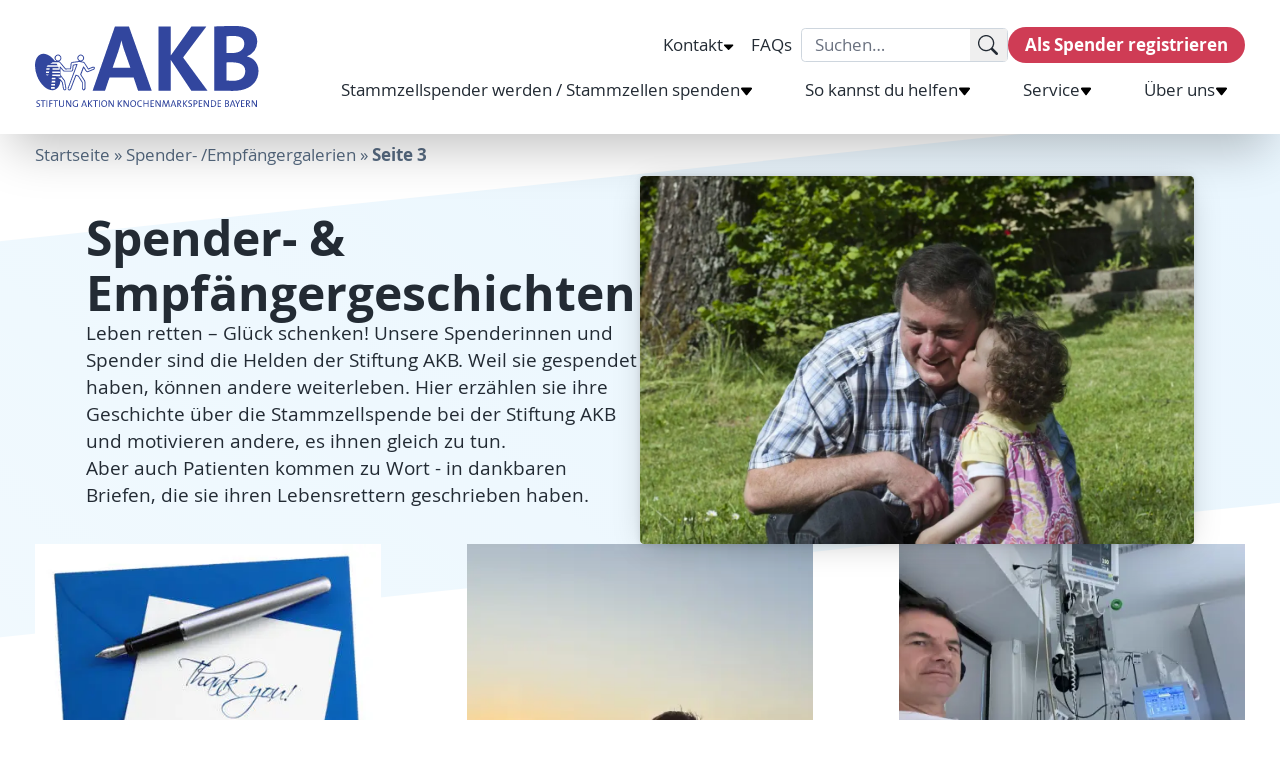

--- FILE ---
content_type: text/html; charset=UTF-8
request_url: https://akb.de/lebensretter/page/3/?doing_wp_cron=1695138705.1891789436340332031250
body_size: 32763
content:
<!doctype html>


<html lang="de">
<head>
	<script
		src="https://cloud.ccm19.de/app.js?apiKey=bce354a505da509dbb82d8586c734a00fddda2069209694b&amp;domain=6740830c36f872994a0e6cb2"
		referrerpolicy="origin"></script>

	<!-- Google Tag Manager -->
	<script type="text/javascript">(function (w, d, s, l, i) {
			w[l] = w[l] || [];
			w[l].push({
				'gtm.start':
					new Date().getTime(), event: 'gtm.js'
			});
			var f = d.getElementsByTagName(s)[0],
				j = d.createElement(s), dl = l != 'dataLayer' ? '&l=' + l : '';
			j.async = true;
			j.src =
				'https://www.googletagmanager.com/gtm.js?id=' + i + dl;
			f.parentNode.insertBefore(j, f);
		})(window, document, 'script', 'dataLayer', 'GTM-WD53XKB');</script>
	<!-- End Google Tag Manager -->


	<meta name="referrer" content="same-origin">
	<meta charset="utf-8">
	<meta name="viewport" content="width=device-width, initial-scale=1">
	<meta name='robots' content='index, follow, max-image-preview:large, max-snippet:-1, max-video-preview:-1' />
	<style>img:is([sizes="auto" i], [sizes^="auto," i]) { contain-intrinsic-size: 3000px 1500px }</style>
	
	<!-- This site is optimized with the Yoast SEO plugin v26.5 - https://yoast.com/wordpress/plugins/seo/ -->
	<title>Spender- /Empfängergalerien - Seite 3 von 26 - Aktion Knochenmarkspende Bayern</title>
	<link rel="canonical" href="https://akb.de/lebensretter/page/3/" />
	<link rel="prev" href="https://akb.de/lebensretter/page/2/" />
	<link rel="next" href="https://akb.de/lebensretter/page/4/" />
	<meta property="og:locale" content="de_DE" />
	<meta property="og:type" content="website" />
	<meta property="og:title" content="Spender- /Empfängergalerien - Seite 3 von 26 - Aktion Knochenmarkspende Bayern" />
	<meta property="og:url" content="https://akb.de/lebensretter/" />
	<meta property="og:site_name" content="Aktion Knochenmarkspende Bayern" />
	<meta property="og:image" content="https://akb.de/app/uploads/2023/11/hero.jpg" />
	<meta property="og:image:width" content="1114" />
	<meta property="og:image:height" content="743" />
	<meta property="og:image:type" content="image/jpeg" />
	<meta name="twitter:card" content="summary_large_image" />
	<script type="application/ld+json" class="yoast-schema-graph">{"@context":"https://schema.org","@graph":[{"@type":"CollectionPage","@id":"https://akb.de/lebensretter/","url":"https://akb.de/lebensretter/page/3/","name":"Spender- /Empfängergalerien - Seite 3 von 26 - Aktion Knochenmarkspende Bayern","isPartOf":{"@id":"https://akb.de/#website"},"primaryImageOfPage":{"@id":"https://akb.de/lebensretter/page/3/#primaryimage"},"image":{"@id":"https://akb.de/lebensretter/page/3/#primaryimage"},"thumbnailUrl":"https://akb.de/app/uploads/2025/01/Brief-blau-mit-Fueller-Thank-you-AdobeStock_105756061.jpeg","breadcrumb":{"@id":"https://akb.de/lebensretter/page/3/#breadcrumb"},"inLanguage":"de"},{"@type":"ImageObject","inLanguage":"de","@id":"https://akb.de/lebensretter/page/3/#primaryimage","url":"https://akb.de/app/uploads/2025/01/Brief-blau-mit-Fueller-Thank-you-AdobeStock_105756061.jpeg","contentUrl":"https://akb.de/app/uploads/2025/01/Brief-blau-mit-Fueller-Thank-you-AdobeStock_105756061.jpeg","width":2560,"height":1863},{"@type":"BreadcrumbList","@id":"https://akb.de/lebensretter/page/3/#breadcrumb","itemListElement":[{"@type":"ListItem","position":1,"name":"Startseite","item":"https://akb.de/"},{"@type":"ListItem","position":2,"name":"Spender- /Empfängergalerien"}]},{"@type":"WebSite","@id":"https://akb.de/#website","url":"https://akb.de/","name":"Aktion Knochenmarkspende Bayern","description":"","publisher":{"@id":"https://akb.de/#organization"},"potentialAction":[{"@type":"SearchAction","target":{"@type":"EntryPoint","urlTemplate":"https://akb.de/?s={search_term_string}"},"query-input":{"@type":"PropertyValueSpecification","valueRequired":true,"valueName":"search_term_string"}}],"inLanguage":"de"},{"@type":"Organization","@id":"https://akb.de/#organization","name":"Stiftung Aktion Knochenmarkspende Bayern","alternateName":"AKB","url":"https://akb.de/","logo":{"@type":"ImageObject","inLanguage":"de","@id":"https://akb.de/#/schema/logo/image/","url":"https://akb.de/app/uploads/2023/10/brand.png","contentUrl":"https://akb.de/app/uploads/2023/10/brand.png","width":653,"height":237,"caption":"Stiftung Aktion Knochenmarkspende Bayern"},"image":{"@id":"https://akb.de/#/schema/logo/image/"},"sameAs":["https://www.facebook.com/AktionKnochenmarkspendeBayern/","https://www.instagram.com/stiftung_akb/","https://www.youtube.com/channel/UCwj2yS8cjrMoXzD3_8YiTXQ"]}]}</script>
	<!-- / Yoast SEO plugin. -->


<script type='application/javascript'  id='pys-version-script'>console.log('PixelYourSite Free version 11.1.4.2');</script>
<link rel='stylesheet' id='wp-block-library-css' href='https://akb.de/wp/wp-includes/css/dist/block-library/style.min.css?ver=6.8.3' media='all' />
<style id='global-styles-inline-css'>
:root{--wp--preset--aspect-ratio--square: 1;--wp--preset--aspect-ratio--4-3: 4/3;--wp--preset--aspect-ratio--3-4: 3/4;--wp--preset--aspect-ratio--3-2: 3/2;--wp--preset--aspect-ratio--2-3: 2/3;--wp--preset--aspect-ratio--16-9: 16/9;--wp--preset--aspect-ratio--9-16: 9/16;--wp--preset--color--black: #000000;--wp--preset--color--cyan-bluish-gray: #abb8c3;--wp--preset--color--white: #ffffff;--wp--preset--color--pale-pink: #f78da7;--wp--preset--color--vivid-red: #cf2e2e;--wp--preset--color--luminous-vivid-orange: #ff6900;--wp--preset--color--luminous-vivid-amber: #fcb900;--wp--preset--color--light-green-cyan: #7bdcb5;--wp--preset--color--vivid-green-cyan: #00d084;--wp--preset--color--pale-cyan-blue: #8ed1fc;--wp--preset--color--vivid-cyan-blue: #0693e3;--wp--preset--color--vivid-purple: #9b51e0;--wp--preset--gradient--vivid-cyan-blue-to-vivid-purple: linear-gradient(135deg,rgba(6,147,227,1) 0%,rgb(155,81,224) 100%);--wp--preset--gradient--light-green-cyan-to-vivid-green-cyan: linear-gradient(135deg,rgb(122,220,180) 0%,rgb(0,208,130) 100%);--wp--preset--gradient--luminous-vivid-amber-to-luminous-vivid-orange: linear-gradient(135deg,rgba(252,185,0,1) 0%,rgba(255,105,0,1) 100%);--wp--preset--gradient--luminous-vivid-orange-to-vivid-red: linear-gradient(135deg,rgba(255,105,0,1) 0%,rgb(207,46,46) 100%);--wp--preset--gradient--very-light-gray-to-cyan-bluish-gray: linear-gradient(135deg,rgb(238,238,238) 0%,rgb(169,184,195) 100%);--wp--preset--gradient--cool-to-warm-spectrum: linear-gradient(135deg,rgb(74,234,220) 0%,rgb(151,120,209) 20%,rgb(207,42,186) 40%,rgb(238,44,130) 60%,rgb(251,105,98) 80%,rgb(254,248,76) 100%);--wp--preset--gradient--blush-light-purple: linear-gradient(135deg,rgb(255,206,236) 0%,rgb(152,150,240) 100%);--wp--preset--gradient--blush-bordeaux: linear-gradient(135deg,rgb(254,205,165) 0%,rgb(254,45,45) 50%,rgb(107,0,62) 100%);--wp--preset--gradient--luminous-dusk: linear-gradient(135deg,rgb(255,203,112) 0%,rgb(199,81,192) 50%,rgb(65,88,208) 100%);--wp--preset--gradient--pale-ocean: linear-gradient(135deg,rgb(255,245,203) 0%,rgb(182,227,212) 50%,rgb(51,167,181) 100%);--wp--preset--gradient--electric-grass: linear-gradient(135deg,rgb(202,248,128) 0%,rgb(113,206,126) 100%);--wp--preset--gradient--midnight: linear-gradient(135deg,rgb(2,3,129) 0%,rgb(40,116,252) 100%);--wp--preset--font-size--small: 13px;--wp--preset--font-size--medium: 20px;--wp--preset--font-size--large: 36px;--wp--preset--font-size--x-large: 42px;--wp--preset--font-size--xs: 0.75rem;--wp--preset--font-size--sm: 0.875rem;--wp--preset--font-size--base: 1rem;--wp--preset--font-size--lg: 1.125rem;--wp--preset--font-size--xl: 1.25rem;--wp--preset--font-size--2-xl: 1.5rem;--wp--preset--font-size--3-xl: 1.875rem;--wp--preset--font-size--4-xl: 2.25rem;--wp--preset--font-size--5-xl: 3rem;--wp--preset--font-size--6-xl: 3.75rem;--wp--preset--font-size--7-xl: 4.5rem;--wp--preset--font-size--8-xl: 6rem;--wp--preset--font-size--9-xl: 8rem;--wp--preset--spacing--20: 0.44rem;--wp--preset--spacing--30: 0.67rem;--wp--preset--spacing--40: 1rem;--wp--preset--spacing--50: 1.5rem;--wp--preset--spacing--60: 2.25rem;--wp--preset--spacing--70: 3.38rem;--wp--preset--spacing--80: 5.06rem;--wp--preset--shadow--natural: 6px 6px 9px rgba(0, 0, 0, 0.2);--wp--preset--shadow--deep: 12px 12px 50px rgba(0, 0, 0, 0.4);--wp--preset--shadow--sharp: 6px 6px 0px rgba(0, 0, 0, 0.2);--wp--preset--shadow--outlined: 6px 6px 0px -3px rgba(255, 255, 255, 1), 6px 6px rgba(0, 0, 0, 1);--wp--preset--shadow--crisp: 6px 6px 0px rgba(0, 0, 0, 1);}:where(body) { margin: 0; }.wp-site-blocks > .alignleft { float: left; margin-right: 2em; }.wp-site-blocks > .alignright { float: right; margin-left: 2em; }.wp-site-blocks > .aligncenter { justify-content: center; margin-left: auto; margin-right: auto; }:where(.is-layout-flex){gap: 0.5em;}:where(.is-layout-grid){gap: 0.5em;}.is-layout-flow > .alignleft{float: left;margin-inline-start: 0;margin-inline-end: 2em;}.is-layout-flow > .alignright{float: right;margin-inline-start: 2em;margin-inline-end: 0;}.is-layout-flow > .aligncenter{margin-left: auto !important;margin-right: auto !important;}.is-layout-constrained > .alignleft{float: left;margin-inline-start: 0;margin-inline-end: 2em;}.is-layout-constrained > .alignright{float: right;margin-inline-start: 2em;margin-inline-end: 0;}.is-layout-constrained > .aligncenter{margin-left: auto !important;margin-right: auto !important;}.is-layout-constrained > :where(:not(.alignleft):not(.alignright):not(.alignfull)){margin-left: auto !important;margin-right: auto !important;}body .is-layout-flex{display: flex;}.is-layout-flex{flex-wrap: wrap;align-items: center;}.is-layout-flex > :is(*, div){margin: 0;}body .is-layout-grid{display: grid;}.is-layout-grid > :is(*, div){margin: 0;}body{padding-top: 0px;padding-right: 0px;padding-bottom: 0px;padding-left: 0px;}a:where(:not(.wp-element-button)){text-decoration: underline;}:root :where(.wp-element-button, .wp-block-button__link){background-color: #32373c;border-width: 0;color: #fff;font-family: inherit;font-size: inherit;line-height: inherit;padding: calc(0.667em + 2px) calc(1.333em + 2px);text-decoration: none;}.has-black-color{color: var(--wp--preset--color--black) !important;}.has-cyan-bluish-gray-color{color: var(--wp--preset--color--cyan-bluish-gray) !important;}.has-white-color{color: var(--wp--preset--color--white) !important;}.has-pale-pink-color{color: var(--wp--preset--color--pale-pink) !important;}.has-vivid-red-color{color: var(--wp--preset--color--vivid-red) !important;}.has-luminous-vivid-orange-color{color: var(--wp--preset--color--luminous-vivid-orange) !important;}.has-luminous-vivid-amber-color{color: var(--wp--preset--color--luminous-vivid-amber) !important;}.has-light-green-cyan-color{color: var(--wp--preset--color--light-green-cyan) !important;}.has-vivid-green-cyan-color{color: var(--wp--preset--color--vivid-green-cyan) !important;}.has-pale-cyan-blue-color{color: var(--wp--preset--color--pale-cyan-blue) !important;}.has-vivid-cyan-blue-color{color: var(--wp--preset--color--vivid-cyan-blue) !important;}.has-vivid-purple-color{color: var(--wp--preset--color--vivid-purple) !important;}.has-black-background-color{background-color: var(--wp--preset--color--black) !important;}.has-cyan-bluish-gray-background-color{background-color: var(--wp--preset--color--cyan-bluish-gray) !important;}.has-white-background-color{background-color: var(--wp--preset--color--white) !important;}.has-pale-pink-background-color{background-color: var(--wp--preset--color--pale-pink) !important;}.has-vivid-red-background-color{background-color: var(--wp--preset--color--vivid-red) !important;}.has-luminous-vivid-orange-background-color{background-color: var(--wp--preset--color--luminous-vivid-orange) !important;}.has-luminous-vivid-amber-background-color{background-color: var(--wp--preset--color--luminous-vivid-amber) !important;}.has-light-green-cyan-background-color{background-color: var(--wp--preset--color--light-green-cyan) !important;}.has-vivid-green-cyan-background-color{background-color: var(--wp--preset--color--vivid-green-cyan) !important;}.has-pale-cyan-blue-background-color{background-color: var(--wp--preset--color--pale-cyan-blue) !important;}.has-vivid-cyan-blue-background-color{background-color: var(--wp--preset--color--vivid-cyan-blue) !important;}.has-vivid-purple-background-color{background-color: var(--wp--preset--color--vivid-purple) !important;}.has-black-border-color{border-color: var(--wp--preset--color--black) !important;}.has-cyan-bluish-gray-border-color{border-color: var(--wp--preset--color--cyan-bluish-gray) !important;}.has-white-border-color{border-color: var(--wp--preset--color--white) !important;}.has-pale-pink-border-color{border-color: var(--wp--preset--color--pale-pink) !important;}.has-vivid-red-border-color{border-color: var(--wp--preset--color--vivid-red) !important;}.has-luminous-vivid-orange-border-color{border-color: var(--wp--preset--color--luminous-vivid-orange) !important;}.has-luminous-vivid-amber-border-color{border-color: var(--wp--preset--color--luminous-vivid-amber) !important;}.has-light-green-cyan-border-color{border-color: var(--wp--preset--color--light-green-cyan) !important;}.has-vivid-green-cyan-border-color{border-color: var(--wp--preset--color--vivid-green-cyan) !important;}.has-pale-cyan-blue-border-color{border-color: var(--wp--preset--color--pale-cyan-blue) !important;}.has-vivid-cyan-blue-border-color{border-color: var(--wp--preset--color--vivid-cyan-blue) !important;}.has-vivid-purple-border-color{border-color: var(--wp--preset--color--vivid-purple) !important;}.has-vivid-cyan-blue-to-vivid-purple-gradient-background{background: var(--wp--preset--gradient--vivid-cyan-blue-to-vivid-purple) !important;}.has-light-green-cyan-to-vivid-green-cyan-gradient-background{background: var(--wp--preset--gradient--light-green-cyan-to-vivid-green-cyan) !important;}.has-luminous-vivid-amber-to-luminous-vivid-orange-gradient-background{background: var(--wp--preset--gradient--luminous-vivid-amber-to-luminous-vivid-orange) !important;}.has-luminous-vivid-orange-to-vivid-red-gradient-background{background: var(--wp--preset--gradient--luminous-vivid-orange-to-vivid-red) !important;}.has-very-light-gray-to-cyan-bluish-gray-gradient-background{background: var(--wp--preset--gradient--very-light-gray-to-cyan-bluish-gray) !important;}.has-cool-to-warm-spectrum-gradient-background{background: var(--wp--preset--gradient--cool-to-warm-spectrum) !important;}.has-blush-light-purple-gradient-background{background: var(--wp--preset--gradient--blush-light-purple) !important;}.has-blush-bordeaux-gradient-background{background: var(--wp--preset--gradient--blush-bordeaux) !important;}.has-luminous-dusk-gradient-background{background: var(--wp--preset--gradient--luminous-dusk) !important;}.has-pale-ocean-gradient-background{background: var(--wp--preset--gradient--pale-ocean) !important;}.has-electric-grass-gradient-background{background: var(--wp--preset--gradient--electric-grass) !important;}.has-midnight-gradient-background{background: var(--wp--preset--gradient--midnight) !important;}.has-small-font-size{font-size: var(--wp--preset--font-size--small) !important;}.has-medium-font-size{font-size: var(--wp--preset--font-size--medium) !important;}.has-large-font-size{font-size: var(--wp--preset--font-size--large) !important;}.has-x-large-font-size{font-size: var(--wp--preset--font-size--x-large) !important;}.has-xs-font-size{font-size: var(--wp--preset--font-size--xs) !important;}.has-sm-font-size{font-size: var(--wp--preset--font-size--sm) !important;}.has-base-font-size{font-size: var(--wp--preset--font-size--base) !important;}.has-lg-font-size{font-size: var(--wp--preset--font-size--lg) !important;}.has-xl-font-size{font-size: var(--wp--preset--font-size--xl) !important;}.has-2-xl-font-size{font-size: var(--wp--preset--font-size--2-xl) !important;}.has-3-xl-font-size{font-size: var(--wp--preset--font-size--3-xl) !important;}.has-4-xl-font-size{font-size: var(--wp--preset--font-size--4-xl) !important;}.has-5-xl-font-size{font-size: var(--wp--preset--font-size--5-xl) !important;}.has-6-xl-font-size{font-size: var(--wp--preset--font-size--6-xl) !important;}.has-7-xl-font-size{font-size: var(--wp--preset--font-size--7-xl) !important;}.has-8-xl-font-size{font-size: var(--wp--preset--font-size--8-xl) !important;}.has-9-xl-font-size{font-size: var(--wp--preset--font-size--9-xl) !important;}
:where(.wp-block-post-template.is-layout-flex){gap: 1.25em;}:where(.wp-block-post-template.is-layout-grid){gap: 1.25em;}
:where(.wp-block-columns.is-layout-flex){gap: 2em;}:where(.wp-block-columns.is-layout-grid){gap: 2em;}
:root :where(.wp-block-pullquote){font-size: 1.5em;line-height: 1.6;}
</style>
<link rel='stylesheet' id='app/0-css' href='https://akb.de/app/themes/akb-2023/public/css/app.f79e95.css' media='all' />
<script id="jquery-core-js-extra">
var pysFacebookRest = {"restApiUrl":"https:\/\/akb.de\/wp-json\/pys-facebook\/v1\/event","debug":""};
</script>
<script src="https://akb.de/wp/wp-includes/js/jquery/jquery.min.js?ver=3.7.1" id="jquery-core-js"></script>
<script src="https://akb.de/wp/wp-includes/js/jquery/jquery-migrate.min.js?ver=3.4.1" id="jquery-migrate-js"></script>
<script src="https://akb.de/app/plugins/pixelyoursite/dist/scripts/jquery.bind-first-0.2.3.min.js?ver=0.2.3" id="jquery-bind-first-js"></script>
<script src="https://akb.de/app/plugins/pixelyoursite/dist/scripts/js.cookie-2.1.3.min.js?ver=2.1.3" id="js-cookie-pys-js"></script>
<script src="https://akb.de/app/plugins/pixelyoursite/dist/scripts/tld.min.js?ver=2.3.1" id="js-tld-js"></script>
<script id="pys-js-extra">
var pysOptions = {"staticEvents":{"facebook":{"init_event":[{"delay":0,"type":"static","ajaxFire":false,"name":"PageView","pixelIds":["1005851813277493"],"eventID":"e1fbe157-3e73-4b6c-8b30-c479e3b6e1bc","params":{"page_title":"Archive: <span>Spender- \/Empf\u00e4ngergalerien<\/span>","post_type":"archive","plugin":"PixelYourSite","user_role":"guest","event_url":"akb.de\/lebensretter\/page\/3\/"},"e_id":"init_event","ids":[],"hasTimeWindow":false,"timeWindow":0,"woo_order":"","edd_order":""}]}},"dynamicEvents":[],"triggerEvents":[],"triggerEventTypes":[],"facebook":{"pixelIds":["1005851813277493"],"advancedMatching":[],"advancedMatchingEnabled":true,"removeMetadata":true,"wooVariableAsSimple":false,"serverApiEnabled":true,"wooCRSendFromServer":false,"send_external_id":null,"enabled_medical":false,"do_not_track_medical_param":["event_url","post_title","page_title","landing_page","content_name","categories","category_name","tags"],"meta_ldu":false},"debug":"","siteUrl":"https:\/\/akb.de\/wp","ajaxUrl":"https:\/\/akb.de\/wp\/wp-admin\/admin-ajax.php","ajax_event":"c568a3b129","enable_remove_download_url_param":"1","cookie_duration":"7","last_visit_duration":"60","enable_success_send_form":"","ajaxForServerEvent":"1","ajaxForServerStaticEvent":"1","useSendBeacon":"1","send_external_id":"1","external_id_expire":"180","track_cookie_for_subdomains":"1","google_consent_mode":"1","gdpr":{"ajax_enabled":false,"all_disabled_by_api":true,"facebook_disabled_by_api":false,"analytics_disabled_by_api":false,"google_ads_disabled_by_api":false,"pinterest_disabled_by_api":false,"bing_disabled_by_api":false,"reddit_disabled_by_api":false,"externalID_disabled_by_api":false,"facebook_prior_consent_enabled":true,"analytics_prior_consent_enabled":true,"google_ads_prior_consent_enabled":null,"pinterest_prior_consent_enabled":true,"bing_prior_consent_enabled":true,"cookiebot_integration_enabled":false,"cookiebot_facebook_consent_category":"marketing","cookiebot_analytics_consent_category":"statistics","cookiebot_tiktok_consent_category":"marketing","cookiebot_google_ads_consent_category":"marketing","cookiebot_pinterest_consent_category":"marketing","cookiebot_bing_consent_category":"marketing","consent_magic_integration_enabled":false,"real_cookie_banner_integration_enabled":false,"cookie_notice_integration_enabled":false,"cookie_law_info_integration_enabled":false,"analytics_storage":{"enabled":true,"value":"granted","filter":false},"ad_storage":{"enabled":true,"value":"granted","filter":false},"ad_user_data":{"enabled":true,"value":"granted","filter":false},"ad_personalization":{"enabled":true,"value":"granted","filter":false}},"cookie":{"disabled_all_cookie":false,"disabled_start_session_cookie":false,"disabled_advanced_form_data_cookie":false,"disabled_landing_page_cookie":false,"disabled_first_visit_cookie":false,"disabled_trafficsource_cookie":false,"disabled_utmTerms_cookie":false,"disabled_utmId_cookie":false},"tracking_analytics":{"TrafficSource":"direct","TrafficLanding":"undefined","TrafficUtms":[],"TrafficUtmsId":[]},"GATags":{"ga_datalayer_type":"default","ga_datalayer_name":"dataLayerPYS"},"woo":{"enabled":false},"edd":{"enabled":false},"cache_bypass":"1768405936"};
</script>
<script src="https://akb.de/app/plugins/pixelyoursite/dist/scripts/public.js?ver=11.1.4.2" id="pys-js"></script>
<style>.wp-block-gallery.is-cropped .blocks-gallery-item picture{height:100%;width:100%;}</style>
	<link rel="apple-touch-icon" sizes="180x180" href="https://akb.de/app/themes/akb-2023/public/images/favicon/apple-touch-icon.4479b9.png">
	<link rel="icon" type="image/png" sizes="32x32" href="https://akb.de/app/themes/akb-2023/public/images/favicon/favicon-32x32.9eca89.png">
	<link rel="icon" type="image/png" sizes="16x16" href="https://akb.de/app/themes/akb-2023/public/images/favicon/favicon-16x16.dc5aa8.png">
	<link rel="manifest" href="https://akb.de/app/themes/akb-2023/public/images/favicon/site.2adbb1.webmanifest" crossorigin="use-credentials">
	<link rel="mask-icon" href="https://akb.de/app/themes/akb-2023/public/images/favicon/safari-pinned-tab.svg"" color="#5bbad5">
	<meta name="msapplication-TileColor" content="#da532c">
	<meta name="theme-color" content="#ffffff">
</head>

<body class="archive paged post-type-archive post-type-archive-lebensretter wp-embed-responsive paged-3 post-type-paged-3 wp-theme-akb-2023">


<div id="app">
	<a
	class="absolute bg-primary-500 top-0 left-4 z-50 py-1 px-3 rounded-b text-app-text-0 typo-md-regular-lh-title -translate-y-skiplink mb-1 transition-transform focus-visible:translate-y-0"
	href="#content">
	Zum Inhalt springen
</a>


<header
	class="desktop-scroll-nav px-4 py-3 shadow-2xl bg-app-white xl:px-8 md:py-3 fixed left-0 right-0 z-20 top-0 transition-all duration-500"
	aria-hidden="true" inert
	id="desktop-scroll-nav">
	<div class="mx-auto flex place-items-center justify-between gap-4 xl:gap-8 max-w-content">
		<a class="h-auto w-24 brand text-primary-500" href="https://akb.de/" title="Aktion Knochenmarkspende Bayern">

			<svg xmlns="http://www.w3.org/2000/svg" fill="currentColor" class="w-full h-auto overflow-visible" viewBox="0 0 218 80">
  <path d="m100.314 63.131-4.332-12.826h-23.48L68.135 63.13H56.06L77.82.371h13.552l22.216 62.76h-13.274ZM87.04 24.263a77.571 77.571 0 0 1-2.9-10.037h-.09c-.734 3.258-1.79 6.878-2.954 10.507l-5.585 15.986H92.84l-5.8-16.456Zm65.127 38.868-20.05-30.13v30.13h-11.986V.371h11.986v28.45L152.31.372h14.563l-22.762 30.32 23.783 32.45-15.727-.01Zm40.333.181c-3.777 0-10.329-.19-18.161-.19V.47C179.593.19 187.702 0 195.355 0c13.427 0 20.928 5.488 20.928 15.526a15.302 15.302 0 0 1-2.768 8.555 15.1 15.1 0 0 1-7.078 5.48v.227c7.358 1.543 11.072 7.681 11.072 14 0 9.116-6.203 19.524-25.009 19.524Zm.841-53.545c-2.488 0-4.887.09-7.008.19v16.355c1.477.09 2.954.09 4.887.09 8.208 0 12.442-3.348 12.442-8.927-.009-4.648-2.775-7.708-10.321-7.708Zm-1.79 25.662c-.895 0-3.965 0-5.254.09v17.566c2.172.256 4.357.38 6.543.37 7.832 0 11.798-3.719 11.798-9.388.035-6.156-5.228-8.647-13.087-8.647v.01ZM2.685 78.991a5.264 5.264 0 0 1-1.28-.153l.045-.84c.42.149.862.228 1.307.235.76 0 1.396-.316 1.396-1.102 0-1.444-2.864-.902-2.864-2.915 0-1.056.832-1.805 2.265-1.805.384 0 .768.04 1.145.117l-.044.776a4.345 4.345 0 0 0-1.137-.19c-.895 0-1.316.398-1.316 1.003 0 1.39 2.873.902 2.873 2.888 0 1.156-.904 1.986-2.39 1.986Zm5.577-5.768v5.687h-.895v-5.687h-1.79v-.731h4.529v.731H8.262Zm2.846 5.687v-6.418h.895v6.418h-.895Zm3.652-5.696v2.085h2.247v.704H14.76v2.907h-.895v-6.418h3.24v.722H14.76Zm5.756.009v5.687h-.824v-5.687h-1.79v-.731h4.476v.731h-1.862Zm5.2 5.777c-1.987 0-2.38-1.11-2.38-2.257v-4.251h.894v4.233c0 .903.296 1.598 1.576 1.598 1.11 0 1.629-.47 1.629-1.76v-4.071h.85v3.962a2.293 2.293 0 0 1-.655 1.919 2.253 2.253 0 0 1-1.914.627Zm8.369-.09-2.425-3.99a13.491 13.491 0 0 1-.725-1.327c0 .686.062 2.22.062 3.24v2.059h-.85v-6.4h1.181l2.363 3.845c.287.47.547.948.78 1.408 0-.785-.063-2.365-.063-3.43V72.51h.841v6.418l-1.164-.018Zm7.519-5.416a4.444 4.444 0 0 0-1.7-.343 2.32 2.32 0 0 0-1.795.724 2.357 2.357 0 0 0-.64 1.84 2.274 2.274 0 0 0 .597 1.807 2.238 2.238 0 0 0 1.757.702c.38 0 .757-.058 1.119-.172v-2.419h.895v2.988a6.22 6.22 0 0 1-2.104.37 2.895 2.895 0 0 1-2.32-.838 2.945 2.945 0 0 1-.857-2.33 3.285 3.285 0 0 1 .957-2.489 3.228 3.228 0 0 1 2.48-.932 5.59 5.59 0 0 1 1.745.28l-.134.812Zm8.047 5.416-.528-1.499h-2.685l-.528 1.499h-.895l2.318-6.418h.958l2.336 6.418h-.976Zm-1.593-4.513a7.03 7.03 0 0 1-.286-.957c-.09.338-.2.67-.332.993l-.796 2.292h2.246l-.832-2.328Zm6.972 4.513-2.523-3.178v3.178h-.896v-6.418h.896v3.024l2.524-3.024h1.065l-2.685 3.096 2.792 3.313-1.172.009Zm4.315-5.687v5.687h-.895v-5.687h-1.79v-.731h4.529v.731h-1.844Zm2.846 5.687v-6.418h.896v6.418h-.896Zm5.039.09c-1.915 0-2.837-1.282-2.837-3.231 0-2.14 1.361-3.376 3.017-3.376s2.837 1.119 2.837 3.231S68.923 79 67.231 79Zm.081-5.831c-1.074 0-1.969.848-1.969 2.473s.645 2.573 1.987 2.573c1.039 0 2.014-.84 2.014-2.492 0-1.651-.76-2.554-2.032-2.554Zm8.199 5.741-2.425-3.99a13.577 13.577 0 0 1-.725-1.327c0 .686.063 2.22.063 3.24v2.059h-.815v-6.4h1.137l2.363 3.845c.286.47.546.948.778 1.408 0-.785-.062-2.365-.062-3.43V72.51h.841v6.418l-1.154-.018Zm8.441 0-2.497-3.178v3.178h-.895v-6.418h.895v3.024l2.524-3.024h1.056l-2.685 3.096 2.793 3.313-1.19.009Zm6.185 0-2.416-3.99a13.49 13.49 0 0 1-.725-1.327c0 .686.062 2.22.062 3.24v2.059h-.85v-6.4h1.137l2.363 3.845c.286.47.546.948.779 1.408 0-.785-.063-2.365-.063-3.43V72.51h.877v6.418l-1.163-.018Zm5.309.09c-1.916 0-2.838-1.282-2.838-3.231 0-2.14 1.36-3.376 3.017-3.376 1.655 0 2.837 1.128 2.837 3.231 0 2.103-1.36 3.376-3.016 3.376Zm.08-5.831c-1.056 0-1.996.903-1.996 2.482 0 1.58.644 2.573 1.987 2.573 1.038 0 2.014-.84 2.014-2.492 0-1.651-.734-2.563-2.005-2.563Zm6.794 5.813c-2.041 0-2.891-1.309-2.891-3.114 0-1.959.957-3.43 3.106-3.43.486.004.97.068 1.441.19l-.099.794a4.81 4.81 0 0 0-1.441-.226c-1.45 0-2.076 1.12-2.076 2.527 0 1.58.68 2.483 2.157 2.483.491-.009.976-.12 1.423-.325l.089.776a4.563 4.563 0 0 1-1.709.325Zm7.313-.072v-2.96h-3.24v2.95h-.896v-6.408h.896V75.2h3.24v-2.708h.895v6.418h-.895Zm2.793 0v-6.418h3.267v.722h-2.399v2.031h2.291v.704h-2.291v2.22h2.399v.732l-3.267.009Zm8.78 0-2.416-3.99a13.598 13.598 0 0 1-.725-1.327c0 .686.062 2.22.062 3.24v2.059h-.868v-6.4h1.137l2.363 3.845c.286.47.546.948.779 1.408 0-.785-.063-2.365-.063-3.43V72.51h.841v6.418l-1.11-.018Zm9.086 0-.537-3.71c-.108-.731-.161-1.2-.197-1.58-.063.307-.17.704-.314 1.165l-1.369 4.125h-.895l-1.289-3.846c-.165-.469-.3-.948-.403-1.435 0 .524-.107 1.038-.179 1.661l-.43 3.61h-.895l.895-6.417h1.066l1.342 4.035c.147.416.267.84.358 1.272.089-.412.202-.82.34-1.218l1.388-4.098h1.074l.958 6.418-.913.018Zm6.239 0-.529-1.499h-2.685l-.528 1.499h-.895l2.318-6.418h.949l2.336 6.418h-.966Zm-1.594-4.513a6.927 6.927 0 0 1-.286-.957 8.13 8.13 0 0 1-.296.966l-.832 2.32h2.247l-.833-2.33Zm6.651 4.513-2.157-2.88v2.88h-.895v-6.418h1.593c1.253 0 2.157.451 2.157 1.67a1.821 1.821 0 0 1-.577 1.334 1.79 1.79 0 0 1-1.365.471l.555.686 1.79 2.293-1.101-.036Zm-1.62-5.741h-.573v2.202h.537c.895 0 1.441-.469 1.441-1.146 0-.677-.483-1.056-1.405-1.056Zm7.393 5.741-2.515-3.178v3.178h-.895v-6.418h.895v3.024l2.524-3.024h1.065l-2.685 3.096 2.793 3.313-1.182.009Zm3.187.081a5.267 5.267 0 0 1-1.28-.153l.045-.84c.42.148.861.228 1.306.235.761 0 1.397-.316 1.397-1.102 0-1.444-2.865-.902-2.865-2.915 0-1.056.833-1.805 2.265-1.805.388 0 .775.04 1.155.117l-.045.776a4.347 4.347 0 0 0-1.164-.19c-.895 0-1.315.398-1.315 1.003 0 1.39 2.873.902 2.873 2.888 0 1.156-.895 1.986-2.372 1.986Zm5.2-2.518a4.82 4.82 0 0 1-.51 0v2.455h-.895v-6.436h1.566c1.459 0 2.274.74 2.274 1.877a2.243 2.243 0 0 1-.77 1.579 2.2 2.2 0 0 1-1.665.525Zm.099-3.295h-.6v2.527c.173.016.346.016.519 0 .94 0 1.549-.523 1.549-1.327 0-.803-.502-1.2-1.495-1.2h.027Zm3.571 5.732v-6.418h3.267v.722h-2.399v2.031h2.292v.704h-2.292v2.22h2.399v.732l-3.267.009Zm8.79 0-2.426-3.99a13.598 13.598 0 0 1-.725-1.327c0 .686.063 2.22.063 3.24v2.059h-.85v-6.4h1.136l2.364 3.845c.286.47.546.948.778 1.408 0-.785-.062-2.365-.062-3.43V72.51h.841v6.418l-1.119-.018Zm4.664.036h-1.612v-6.409h1.907c2.032 0 3.249.957 3.249 3.168 0 2.212-1.459 3.24-3.544 3.24Zm.205-5.768h-.948v4.937c.278.038.56.057.841.055a2.262 2.262 0 0 0 1.865-.648 2.309 2.309 0 0 0 .668-1.87c0-1.635-.77-2.474-2.417-2.474h-.009Zm4.709 5.732v-6.418h3.267v.722h-2.408v2.031h2.291v.704h-2.291v2.22h2.408v.732l-3.267.009Zm8.673.027h-1.62v-6.445h1.88c1.396 0 2.067.578 2.067 1.534a1.57 1.57 0 0 1-1.136 1.49c.356.04.685.213.922.486.237.272.364.623.358.985-.009.767-.475 1.95-2.471 1.95Zm.108-5.768h-.895v2.076h.572c1.048 0 1.603-.415 1.603-1.12 0-.703-.251-.956-1.28-.956Zm-.26 2.753h-.591v2.248c.27.036.543.051.815.045 1.038 0 1.495-.506 1.495-1.21s-.743-1.083-1.728-1.083h.009Zm7.868 2.988-.528-1.499h-2.686l-.528 1.499h-.895l2.319-6.418h.957l2.319 6.418h-.958Zm-1.593-4.513a7.084 7.084 0 0 1-.287-.957 8.15 8.15 0 0 1-.295.966l-.833 2.32h2.247l-.832-2.33Zm5.021 2.202v2.31h-.895V76.6l-1.987-4.107h.949l1.011 2.166c.179.38.34.75.484 1.11.152-.388.349-.803.546-1.227l.984-2.05h.895l-1.987 4.108Zm2.972 2.311v-6.418h3.267v.722h-2.408v2.031h2.292v.704h-2.292v2.22h2.408v.732l-3.267.009Zm7.93 0-2.157-2.88v2.88h-.895v-6.418h1.593c1.254 0 2.158.451 2.158 1.67a1.805 1.805 0 0 1-.577 1.334 1.794 1.794 0 0 1-1.366.471l.555.686 1.79 2.293-1.101-.036Zm-1.62-5.741h-.573v2.202h.538c.895 0 1.441-.469 1.441-1.146 0-.677-.484-1.056-1.406-1.056Zm7.94 5.741-2.417-3.99a13.598 13.598 0 0 1-.725-1.327c0 .686.063 2.22.063 3.24v2.059h-.851v-6.4h1.137l2.363 3.845c.287.47.546.948.779 1.408 0-.785-.063-2.365-.063-3.43V72.51h.842v6.418l-1.128-.018ZM13.65 45.855l.161-1.526h-3.123c-.063.713-.099 1.336-.117 1.526h3.08Zm-1.888 2.374h.223a1.468 1.468 0 0 0 1.307-.858h-2.596a1.354 1.354 0 0 0 1.066.84m2.327-6.59.573-.37h-3.58l-.153.966c0 .162-.045.352-.071.56h3.141l.09-1.156Zm1.584 19.488h3.473v-.261l.143-1.273h-3.58l-.08.957v.568m3.75-3.06.125-1.516h-3.58l-.134 1.516h3.589Zm.376-4.558h-3.491v.388l-.152 1.138h3.58l.063-1.526Zm.125-1.535.126-1.516h-3.58l-.064 1.535h3.465l.053-.019Zm.895-3.041h3.876l-.34-1.535h-7.519v.361l-.098 1.165h4.144l-.063.009Zm4.368 3.448 1.603 2.121.17.217a.507.507 0 0 1 .16.297l1.012 5.886a1.187 1.187 0 0 0 .833 1.038h.107c.206 0 .555-.361.573-.903v-.063a1.55 1.55 0 0 0 0-.27s-.287-1.653-.582-3.332c-.143-.84-.295-1.678-.412-2.32l-.143-.785v-.216a1.36 1.36 0 0 0-.26-.578l-.125-.19-2.023-2.653-.993-1.354-.117-.109c0 .434.015.87.045 1.31h-2.685l2.059 1.344.778.56Zm-.752-6.526a33.792 33.792 0 0 0-.33-1.499h-7.162l-.053 1.526h7.528l.018-.027Zm.493-6.111 2.864 3.412a1.282 1.282 0 0 0 .895.469h.34l6.642-.054a.826.826 0 0 0 .322-.289c.183-.267.291-.579.313-.903l.448-4.16a.509.509 0 0 1 .403-.443l3.58-.695h.099a.508.508 0 0 1 .5.505.495.495 0 0 1 0 .18l-8.565 22.802a1.52 1.52 0 0 0-.099.523.91.91 0 0 0 .484.903c.074.013.15.013.224 0a1.195 1.195 0 0 0 .975-.821l5.075-13.306a.505.505 0 0 1 .475-.325c.059-.01.12-.01.179 0l2.282.903c.1.039.184.108.242.199l.045.072 1.915 3.042 1.343 2.121.447.704.126.199a.508.508 0 0 1 .116.325v5.56a1.48 1.48 0 0 0 .287.903.612.612 0 0 0 .465.28.605.605 0 0 0 .466-.28c.189-.262.286-.58.277-.903v-6.219a.932.932 0 0 0 0-.108 1.353 1.353 0 0 0-.215-.723l-3.768-6.002a.517.517 0 0 1-.08-.271.502.502 0 0 1 0-.18l2.783-7.357a.505.505 0 0 1 .42-.325h.054a.497.497 0 0 1 .421.235l2.462 3.845a1.249 1.249 0 0 0 .984.605.738.738 0 0 0 .376-.109h.072l4.905-2.04a1.404 1.404 0 0 0 .895-.902v-.063a.274.274 0 0 0 0-.109c0-.081-.224-.28-.662-.27a1.77 1.77 0 0 0-.654.135l-3.947 1.643c-.06.01-.12.01-.18 0a.499.499 0 0 1-.42-.235l-.125-.199-1.719-2.708-1.208-1.895-.412-.632-.134-.199s-.125-.162-.26-.325a1.662 1.662 0 0 0-.412-.37l-3.177-.659c-.126 0-1.038-.063-1.209-.072l-3.258.424-2.157.29-.707.099h-.483a.663.663 0 0 0-.34.252c-.19.248-.301.546-.323.858l-.492 4.739a.507.507 0 0 1-.492.451l-5.049.108a.51.51 0 0 1-.277-.198l-.072-.109-2.336-2.798-1.558-1.877-.528-.623-.152-.18c-.277-.28-.59-.642-.895-.903a1.797 1.797 0 0 0-.295-.253h-6.347l-1.664 1.065-.528.343h6.265l.26.497s.206.37.528 1.029h-9.47l-.188.117a2.407 2.407 0 0 0-.976 1.255h11.243c.098.234.205.469.304.704 0 0 .152.415.304.803h-6.15v1.57h6.696l.134.443.063.253.125-3.421a.508.508 0 0 1 .34-.46.472.472 0 0 1 .17 0 .498.498 0 0 1 .386.18m21.947-8.512c0-.635-.25-1.243-.694-1.692a2.362 2.362 0 0 0-3.355 0 2.402 2.402 0 0 0-.695 1.692 2.401 2.401 0 0 0 .702 1.685 2.362 2.362 0 0 0 1.68.689h.089a2.345 2.345 0 0 0 1.622-.733 2.385 2.385 0 0 0 .651-1.668m-22.064 0c0-.636-.25-1.245-.696-1.695a2.366 2.366 0 0 0-3.36 0 2.407 2.407 0 0 0-.697 1.695 2.356 2.356 0 0 0 .608 1.71 2.32 2.32 0 0 0 1.639.754 2.505 2.505 0 0 0 1.748-.72c.468-.46.74-1.086.758-1.744ZM5.46 27.64a7.047 7.047 0 0 1 2.685-.533c3.75 0 7.949 2.635 11.162 6.986l1.638.117a3.277 3.277 0 0 1-1.284-1.148 3.314 3.314 0 0 1 1.012-4.603 3.248 3.248 0 0 1 4.539 1.13c.295.506.45 1.083.45 1.67a3.251 3.251 0 0 1-.567 1.919c-.386.563-.94.988-1.58 1.213.632.4 1.197.9 1.673 1.48.08.082 4.19 4.992 4.646 5.543h4.34l.502-4.405c-.008-.462.15-.91.445-1.264a1.894 1.894 0 0 1 1.157-.659c.403-.063 6.266-.858 6.588-.903h.117a3.285 3.285 0 0 1-1.528-1.667 3.321 3.321 0 0 1-.095-2.267 3.291 3.291 0 0 1 1.381-1.792 3.245 3.245 0 0 1 4.182.615 3.312 3.312 0 0 1 .082 4.26 3.262 3.262 0 0 1-1.937 1.158l2.372.506c.482.182.878.54 1.11 1.002.242.343 3.061 4.793 3.473 5.416l3.679-1.535a2.604 2.604 0 0 1 1.03-.162 1.512 1.512 0 0 1 1.485.83c.059.14.09.29.09.442a2.114 2.114 0 0 1-.437 1.113 2.1 2.1 0 0 1-.968.693l-4.915 2.04a1.62 1.62 0 0 1-.895.234 2.108 2.108 0 0 1-1.79-1.029l-1.862-3.096-2.443 6.445 3.678 5.867c.227.36.348.776.35 1.2v.19c0 .407.044 6.003.053 6.175.044.49-.103.977-.408 1.361a1.885 1.885 0 0 1-1.23.697 1.885 1.885 0 0 1-1.238-.697 1.916 1.916 0 0 1-.409-1.37v-5.416c-.33-.506-3.679-5.822-3.884-6.138l-1.79-.695-4.95 12.916a2.077 2.077 0 0 1-.686.976c-.318.25-.702.4-1.105.433a1.5 1.5 0 0 1-.537-.1 1.795 1.795 0 0 1-.79-.698 1.817 1.817 0 0 1-.266-1.026c0-.286.051-.57.152-.84l8.253-22.141-2.596.514-.43 3.828c.003.45-.143.89-.413 1.248-.27.36-.65.618-1.081.737l-6.66.055h-.367a2.144 2.144 0 0 1-1.62-.786l-2.202-2.6-.134 4.46v1.643l.206.406 3.965 5.217c.205.266.348.574.42.903.063.162 1.21 6.77 1.21 6.779.012.147.012.295 0 .442.033.419-.08.836-.318 1.18a1.791 1.791 0 0 1-.99.706h-.224a1.963 1.963 0 0 1-1.193-.587 1.994 1.994 0 0 1-.552-1.218l-.993-5.759c-.144-.18-.735-.957-1.468-1.922 0 .135 0 .27-.054.406-.269 4.035-2.319 7.185-5.219 8.385a6.211 6.211 0 0 1-.546.19 4.241 4.241 0 0 1-.823.253c-.197 0-.448.063-.672.081h-.715c-5.371 0-11.332-5.47-14.609-13.486A28.077 28.077 0 0 1 0 38.733c0-5.227 1.853-9.55 5.47-11.058"/>
</svg>

		</a>

		<div class="flex-col">

							<nav class="nav-primary" aria-label="Main">

					<div class="menu-main-container"><ul id="menu-main" class="nav"><li id="menu-item-17045" class="menu-item menu-item-type-post_type menu-item-object-page current-menu-ancestor current_page_ancestor menu-item-has-children level-1 menu-item-17045 "><a href="https://akb.de/informationen-zur-stammzellspende/">Stammzellspender werden / Stammzellen spenden</a>
<ul class="sub-menu ">
	<li id="menu-item-17141" class="menu-item menu-item-type-post_type menu-item-object-page current-menu-ancestor current_page_ancestor menu-item-has-children level-2 menu-item-17141  "><a href="https://akb.de/informationen-zur-stammzellspende/" class=" ">Stammzellspender werden / Stammzellen spenden</a>
	<ul class="sub-menu ">
		<li id="menu-item-17046" class="menu-item menu-item-type-post_type menu-item-object-page menu-item-has-children level-3 menu-item-17046  "><a href="https://akb.de/informationen-zur-stammzellspende/als-spender-typisieren-lassen/" class=" ">Als Stammzellspender registrieren</a>
		<ul class="sub-menu ">
			<li id="menu-item-17049" class="menu-item menu-item-type-post_type menu-item-object-page level-4 menu-item-17049  "><a href="https://akb.de/informationen-zur-stammzellspende/als-spender-typisieren-lassen/online-als-spender-registrieren/" class=" ">Registrierung online</a></li>
			<li id="menu-item-17047" class="menu-item menu-item-type-post_type menu-item-object-page level-4 menu-item-17047  "><a href="https://akb.de/informationen-zur-stammzellspende/als-spender-typisieren-lassen/auf-aktionen-registrieren/" class=" ">Registrierung bei Aktionen</a></li>
			<li id="menu-item-17050" class="menu-item menu-item-type-post_type menu-item-object-page level-4 menu-item-17050  "><a href="https://akb.de/informationen-zur-stammzellspende/als-spender-typisieren-lassen/typisierung-bei-der-blutspende/" class=" ">Registrierung bei der Blutspende</a></li>
			<li id="menu-item-17048" class="menu-item menu-item-type-post_type menu-item-object-page level-4 menu-item-17048  "><a href="https://akb.de/informationen-zur-stammzellspende/als-spender-typisieren-lassen/lebensretterset-bestellen/" class=" ">Typisierung mit dem Lebensretterset</a></li>
			<li id="menu-item-17051" class="menu-item menu-item-type-post_type menu-item-object-page level-4 menu-item-17051  "><a href="https://akb.de/informationen-zur-stammzellspende/als-spender-typisieren-lassen/wissenswertes-zur-registrierung/" class=" ">Wissenswertes zur Registrierung</a></li>
			<li id="menu-item-24063" class="menu-item menu-item-type-post_type menu-item-object-page level-4 menu-item-24063  "><a href="https://akb.de/informationen-zur-stammzellspende/als-spender-typisieren-lassen/ausschlusskriterien/" class=" ">Die Ausschlusskriterien</a></li>
		</ul>
</li>
		<li id="menu-item-17061" class="menu-item menu-item-type-post_type menu-item-object-page menu-item-has-children level-3 menu-item-17061  "><a href="https://akb.de/informationen-zur-stammzellspende/stammzellen-spenden/" class=" ">Stammzellen spenden</a>
		<ul class="sub-menu ">
			<li id="menu-item-24060" class="menu-item menu-item-type-post_type menu-item-object-page level-4 menu-item-24060  "><a href="https://akb.de/informationen-zur-stammzellspende/stammzellen-spenden/spendersuche/" class=" ">Die Spendersuche</a></li>
			<li id="menu-item-24059" class="menu-item menu-item-type-post_type menu-item-object-page level-4 menu-item-24059  "><a href="https://akb.de/informationen-zur-stammzellspende/stammzellen-spenden/bestaetigungstypisierung/" class=" ">Die Bestätigungstypisierung (CT)</a></li>
			<li id="menu-item-24058" class="menu-item menu-item-type-post_type menu-item-object-page level-4 menu-item-24058  "><a href="https://akb.de/informationen-zur-stammzellspende/stammzellen-spenden/vor-der-stammzellspende/" class=" ">Vor der Stammzellspende</a></li>
			<li id="menu-item-24057" class="menu-item menu-item-type-post_type menu-item-object-page level-4 menu-item-24057  "><a href="https://akb.de/informationen-zur-stammzellspende/stammzellen-spenden/die-stammzellspende/" class=" ">Die Stammzellspende</a></li>
			<li id="menu-item-24056" class="menu-item menu-item-type-post_type menu-item-object-page level-4 menu-item-24056  "><a href="https://akb.de/informationen-zur-stammzellspende/stammzellen-spenden/nach-der-stammzellspende/" class=" ">Nach der Stammzellspende</a></li>
		</ul>
</li>
		<li id="menu-item-17052" class="menu-item menu-item-type-post_type menu-item-object-page menu-item-has-children level-3 menu-item-17052  "><a href="https://akb.de/informationen-zur-stammzellspende/faqs-zur-spende/" class=" ">Die wichtigsten Informationen</a>
		<ul class="sub-menu ">
			<li id="menu-item-24170" class="menu-item menu-item-type-post_type menu-item-object-faq level-4 menu-item-24170  "><a href="https://akb.de/faq/wie-kann-ich-stammzellspender-werden/" class=" ">Wie funktioniert die Registrierung als Stammzellspender?</a></li>
			<li id="menu-item-24176" class="menu-item menu-item-type-post_type menu-item-object-faq level-4 menu-item-24176  "><a href="https://akb.de/faq/wie-laeuft-die-stammzellspende-ab/" class=" ">Wie funktioniert die Stammzellspende?</a></li>
			<li id="menu-item-24128" class="menu-item menu-item-type-post_type menu-item-object-faq level-4 menu-item-24128  "><a href="https://akb.de/faq/welche-methoden-der-stammzellspende-gibt-es/" class=" ">Welche Methoden der Stammzellspende gibt es?</a></li>
		</ul>
</li>
		<li id="menu-item-17058" class="menu-item menu-item-type-post_type menu-item-object-page current-menu-ancestor current-menu-parent current_page_parent current_page_ancestor menu-item-has-children level-3 menu-item-17058  "><a href="https://akb.de/informationen-zur-stammzellspende/gutes-tun-und-darueber-reden/" class=" ">Gutes tun und darüber reden</a>
		<ul class="sub-menu ">
			<li id="menu-item-17059" class="menu-item menu-item-type-post_type menu-item-object-page level-4 menu-item-17059  "><a href="https://akb.de/informationen-zur-stammzellspende/gutes-tun-und-darueber-reden/briefe-zwischen-spendern-und-empfaengern/" class=" ">Briefe zwischen Spendern  und Empfängern</a></li>
			<li id="menu-item-23297" class="menu-item menu-item-type-post_type_archive menu-item-object-lebensretter current-menu-item level-4 menu-item-23297  "><a href="https://akb.de/lebensretter/" aria-current="page" class=" ">Spender- &#038; Empfängergalerie</a></li>
		</ul>
</li>
	</ul>
</li>
</ul>
</li>
<li id="menu-item-17142" class="menu-item menu-item-type-post_type menu-item-object-page menu-item-has-children level-1 menu-item-17142 "><a href="https://akb.de/so-kannst-du-helfen/">So kannst du helfen</a>
<ul class="sub-menu ">
	<li id="menu-item-17063" class="menu-item menu-item-type-post_type menu-item-object-page menu-item-has-children level-2 menu-item-17063  "><a href="https://akb.de/so-kannst-du-helfen/" class=" ">So kannst du helfen</a><span class="description">Der Auf- und Ausbau der AKB-Stammzellspenderdatei ist eine Mammutaufgabe, die wir ohne die ehrenamtliche Hilfe und Unterstützung unzähliger Mitmenschen nicht stemmen könnten. Herzlichen Dank an alle, die uns so tatkräftig unterstützen!</span>
	<ul class="sub-menu ">
		<li id="menu-item-23405" class="menu-item menu-item-type-post_type menu-item-object-helfen level-3 menu-item-23405  "><a href="https://akb.de/helfen/geld-spenden/" class=" ">Geld spenden</a></li>
		<li id="menu-item-23404" class="menu-item menu-item-type-post_type menu-item-object-helfen level-3 menu-item-23404  "><a href="https://akb.de/helfen/geld-sammeln/" class=" ">Geldspenden sammeln</a></li>
		<li id="menu-item-29234" class="menu-item menu-item-type-post_type menu-item-object-page level-3 menu-item-29234  "><a href="https://akb.de/ueber-uns/foerderverein-akb-e-v/" class=" ">Förderverein AKB e.V.</a></li>
		<li id="menu-item-23412" class="menu-item menu-item-type-post_type menu-item-object-helfen level-3 menu-item-23412  "><a href="https://akb.de/helfen/spenden-von-zahngold/" class=" ">Spenden von Zahngold</a></li>
		<li id="menu-item-23407" class="menu-item menu-item-type-post_type menu-item-object-helfen level-3 menu-item-23407  "><a href="https://akb.de/helfen/lebensretterset-verteilerstelle/" class=" ">Lebensretterset-Verteilerstelle</a></li>
		<li id="menu-item-23414" class="menu-item menu-item-type-post_type menu-item-object-helfen level-3 menu-item-23414  "><a href="https://akb.de/helfen/registrierungsaktion-planen/" class=" ">Registrierungsaktion planen</a></li>
		<li id="menu-item-23408" class="menu-item menu-item-type-post_type menu-item-object-helfen level-3 menu-item-23408  "><a href="https://akb.de/helfen/schultypisierung/" class=" ">Registrierung an Universitäten, Schulen und Berufsschulen</a></li>
		<li id="menu-item-23410" class="menu-item menu-item-type-post_type menu-item-object-helfen level-3 menu-item-23410  "><a href="https://akb.de/helfen/spenden-sammeln-als-unternehmen/" class=" ">Als Unternehmen unterstützen</a></li>
		<li id="menu-item-23411" class="menu-item menu-item-type-post_type menu-item-object-helfen level-3 menu-item-23411  "><a href="https://akb.de/helfen/spenden-sammeln-als-verein/" class=" ">Als Verein unterstützen</a></li>
		<li id="menu-item-23401" class="menu-item menu-item-type-post_type menu-item-object-helfen level-3 menu-item-23401  "><a href="https://akb.de/helfen/ehrenamtlicher-helfer-auf-aktionen/" class=" ">Ehrenamtlich bei Aktionen helfen</a></li>
		<li id="menu-item-23399" class="menu-item menu-item-type-post_type menu-item-object-helfen level-3 menu-item-23399  "><a href="https://akb.de/helfen/benefiz-schullauf/" class=" ">Benefiz-Schullauf</a></li>
		<li id="menu-item-23400" class="menu-item menu-item-type-post_type menu-item-object-helfen level-3 menu-item-23400  "><a href="https://akb.de/helfen/benefizveranstaltung/" class=" ">Benefizveranstaltung</a></li>
		<li id="menu-item-23413" class="menu-item menu-item-type-post_type menu-item-object-helfen level-3 menu-item-23413  "><a href="https://akb.de/helfen/typisierung/" class=" ">Registrierung als Stammzellspender</a></li>
		<li id="menu-item-23415" class="menu-item menu-item-type-post_type menu-item-object-helfen level-3 menu-item-23415  "><a href="https://akb.de/helfen/weitersagen/" class=" ">Weitersagen</a></li>
	</ul>
</li>
</ul>
</li>
<li id="menu-item-17143" class="menu-item menu-item-type-post_type menu-item-object-page menu-item-has-children level-1 menu-item-17143 "><a href="https://akb.de/service/">Service</a>
<ul class="sub-menu ">
	<li id="menu-item-17082" class="menu-item menu-item-type-post_type menu-item-object-page menu-item-has-children level-2 menu-item-17082  "><a href="https://akb.de/service/" class=" ">Service</a>
	<ul class="sub-menu ">
		<li id="menu-item-17085" class="menu-item menu-item-type-post_type menu-item-object-page menu-item-has-children level-3 menu-item-17085  "><a href="https://akb.de/service/oeffentliche-services/" class=" ">Öffentliche Services</a>
		<ul class="sub-menu ">
			<li id="menu-item-17087" class="menu-item menu-item-type-post_type menu-item-object-page level-4 menu-item-17087  "><a href="https://akb.de/service/oeffentliche-services/datenaenderung/" class=" ">Datenänderung</a></li>
			<li id="menu-item-17088" class="menu-item menu-item-type-post_type menu-item-object-page level-4 menu-item-17088  "><a href="https://akb.de/service/oeffentliche-services/spender-kostenaufstellung/" class=" ">Spender – Kostenaufstellung</a></li>
			<li id="menu-item-17086" class="menu-item menu-item-type-post_type menu-item-object-page level-4 menu-item-17086  "><a href="https://akb.de/service/oeffentliche-services/arbeitgeber-antrag-auf-lohnersatz/" class=" ">Arbeitgeber – Antrag auf Lohnersatz</a></li>
			<li id="menu-item-25950" class="menu-item menu-item-type-post_type menu-item-object-page level-4 menu-item-25950  "><a href="https://akb.de/service/international-information-for-courier-and-transplant-coordinator/" class=" ">International information for couriers and transplant coordinators</a></li>
		</ul>
</li>
		<li id="menu-item-23478" class="menu-item menu-item-type-post_type_archive menu-item-object-downloads level-3 menu-item-23478  "><a href="https://akb.de/downloads/" class=" ">Downloads</a></li>
		<li id="menu-item-17089" class="menu-item menu-item-type-post_type menu-item-object-page menu-item-has-children level-3 menu-item-17089  "><a href="https://akb.de/service/services-fuer-mitarbeiter/" class=" ">Services für Mitarbeiter</a>
		<ul class="sub-menu ">
			<li id="menu-item-17090" class="menu-item menu-item-type-post_type menu-item-object-page level-4 menu-item-17090  "><a href="https://akb.de/service/services-fuer-mitarbeiter/reisekosten-auslagenabrechnung/" class=" ">Reisekosten-/Auslagenabrechnung</a></li>
			<li id="menu-item-17091" class="menu-item menu-item-type-post_type menu-item-object-page level-4 menu-item-17091  "><a href="https://akb.de/service/services-fuer-mitarbeiter/stundenabrechnung-fuer-aushilfen/" class=" ">Stundenabrechnung für Aushilfen</a></li>
		</ul>
</li>
	</ul>
</li>
</ul>
</li>
<li id="menu-item-17144" class="menu-item menu-item-type-post_type menu-item-object-page menu-item-has-children level-1 menu-item-17144 "><a href="https://akb.de/ueber-uns/">Über uns</a>
<ul class="sub-menu ">
	<li id="menu-item-17093" class="menu-item menu-item-type-post_type menu-item-object-page menu-item-has-children level-2 menu-item-17093  "><a href="https://akb.de/ueber-uns/" class=" ">Über uns</a>
	<ul class="sub-menu ">
		<li id="menu-item-28002" class="menu-item menu-item-type-post_type menu-item-object-page level-3 menu-item-28002  "><a href="https://akb.de/die-schirmherrschaft/" class=" ">Schirmherrschaft</a></li>
		<li id="menu-item-17096" class="menu-item menu-item-type-post_type menu-item-object-page level-3 menu-item-17096  "><a href="https://akb.de/ueber-uns/geschichte-der-akb/" class=" ">Geschichte der AKB</a></li>
		<li id="menu-item-17098" class="menu-item menu-item-type-post_type menu-item-object-page level-3 menu-item-17098  "><a href="https://akb.de/ueber-uns/nabelschnurblut/" class=" ">Nabelschnurblutspende</a></li>
		<li id="menu-item-17103" class="menu-item menu-item-type-post_type menu-item-object-page level-3 menu-item-17103  "><a href="https://akb.de/ueber-uns/team/" class=" ">Team</a></li>
		<li id="menu-item-17095" class="menu-item menu-item-type-post_type menu-item-object-page level-3 menu-item-17095  "><a href="https://akb.de/ueber-uns/foerderverein-akb-e-v/" class=" ">Förderverein AKB e.V.</a></li>
		<li id="menu-item-17099" class="menu-item menu-item-type-post_type menu-item-object-page menu-item-has-children level-3 menu-item-17099  "><a href="https://akb.de/ueber-uns/news-medien/" class=" ">News &#038; Medien</a>
		<ul class="sub-menu ">
			<li id="menu-item-23304" class="menu-item menu-item-type-post_type menu-item-object-page current_page_parent level-4 menu-item-23304  "><a href="https://akb.de/ueber-uns/news-medien/blog/" class=" ">Blog</a></li>
			<li id="menu-item-17102" class="menu-item menu-item-type-post_type menu-item-object-page level-4 menu-item-17102  "><a href="https://akb.de/ueber-uns/news-medien/presse/" class=" ">Presse</a></li>
			<li id="menu-item-17100" class="menu-item menu-item-type-post_type menu-item-object-page level-4 menu-item-17100  "><a href="https://akb.de/ueber-uns/news-medien/akb-magazin/" class=" ">AKB Magazin</a></li>
		</ul>
</li>
		<li id="menu-item-17094" class="menu-item menu-item-type-post_type menu-item-object-page level-3 menu-item-17094  "><a href="https://akb.de/ueber-uns/akkreditierung-und-zertifikate/" class=" ">Akkreditierung und Zertifikate</a></li>
		<li id="menu-item-17097" class="menu-item menu-item-type-post_type menu-item-object-page level-3 menu-item-17097  "><a href="https://akb.de/ueber-uns/jobs-bei-der-akb/" class=" ">Jobs bei der Stiftung AKB</a></li>
		<li id="menu-item-17104" class="menu-item menu-item-type-post_type menu-item-object-page menu-item-has-children level-3 menu-item-17104  "><a href="https://akb.de/ueber-uns/unterstuetzung-kooperation/" class=" ">Unterstützung &#038; Kooperation</a>
		<ul class="sub-menu ">
			<li id="menu-item-25648" class="menu-item menu-item-type-post_type menu-item-object-page level-4 menu-item-25648  "><a href="https://akb.de/ueber-uns/unterstuetzung-kooperation/stiftung-knochenmark-stammzellspende-deutschland-skd/" class=" ">Stiftung Knochenmark- &#038; Stammzellspende Deutschland (SKD)</a></li>
			<li id="menu-item-17106" class="menu-item menu-item-type-post_type menu-item-object-page level-4 menu-item-17106  "><a href="https://akb.de/ueber-uns/unterstuetzung-kooperation/kooperation-blutspendedienst-brk/" class=" ">Kooperation Blutspendedienst BRK</a></li>
			<li id="menu-item-17105" class="menu-item menu-item-type-post_type menu-item-object-page level-4 menu-item-17105  "><a href="https://akb.de/ueber-uns/unterstuetzung-kooperation/botschafter-der-stiftung-akb/" class=" ">Unterstützer der Stiftung AKB</a></li>
			<li id="menu-item-17107" class="menu-item menu-item-type-post_type menu-item-object-page level-4 menu-item-17107  "><a href="https://akb.de/ueber-uns/unterstuetzung-kooperation/partner-sponsoren-und-helfer/" class=" ">Partner, Sponsoren und Förderer</a></li>
		</ul>
</li>
	</ul>
</li>
</ul>
</li>
</ul></div>

				</nav>
					</div>

	</div>
</header>


<main class="main">

	<header
	class="desktop-main-nav hidden shadow-2xl bg-app-white lg:block relative z-30 transition-all duration-500"
	id="desktop-main-nav">
	<div class="mx-auto px-4 py-4 xl:px-8 md:py-6 flex place-items-center justify-between gap-4 xl:gap-8 max-w-content">
		<a class="h-auto w-28 brand text-primary-500 xl:w-52 lg:w-40" href="https://akb.de/" title="Aktion Knochenmarkspende Bayern">

			<svg xmlns="http://www.w3.org/2000/svg" fill="currentColor" class="w-full h-auto overflow-visible" viewBox="0 0 218 80">
  <path d="m100.314 63.131-4.332-12.826h-23.48L68.135 63.13H56.06L77.82.371h13.552l22.216 62.76h-13.274ZM87.04 24.263a77.571 77.571 0 0 1-2.9-10.037h-.09c-.734 3.258-1.79 6.878-2.954 10.507l-5.585 15.986H92.84l-5.8-16.456Zm65.127 38.868-20.05-30.13v30.13h-11.986V.371h11.986v28.45L152.31.372h14.563l-22.762 30.32 23.783 32.45-15.727-.01Zm40.333.181c-3.777 0-10.329-.19-18.161-.19V.47C179.593.19 187.702 0 195.355 0c13.427 0 20.928 5.488 20.928 15.526a15.302 15.302 0 0 1-2.768 8.555 15.1 15.1 0 0 1-7.078 5.48v.227c7.358 1.543 11.072 7.681 11.072 14 0 9.116-6.203 19.524-25.009 19.524Zm.841-53.545c-2.488 0-4.887.09-7.008.19v16.355c1.477.09 2.954.09 4.887.09 8.208 0 12.442-3.348 12.442-8.927-.009-4.648-2.775-7.708-10.321-7.708Zm-1.79 25.662c-.895 0-3.965 0-5.254.09v17.566c2.172.256 4.357.38 6.543.37 7.832 0 11.798-3.719 11.798-9.388.035-6.156-5.228-8.647-13.087-8.647v.01ZM2.685 78.991a5.264 5.264 0 0 1-1.28-.153l.045-.84c.42.149.862.228 1.307.235.76 0 1.396-.316 1.396-1.102 0-1.444-2.864-.902-2.864-2.915 0-1.056.832-1.805 2.265-1.805.384 0 .768.04 1.145.117l-.044.776a4.345 4.345 0 0 0-1.137-.19c-.895 0-1.316.398-1.316 1.003 0 1.39 2.873.902 2.873 2.888 0 1.156-.904 1.986-2.39 1.986Zm5.577-5.768v5.687h-.895v-5.687h-1.79v-.731h4.529v.731H8.262Zm2.846 5.687v-6.418h.895v6.418h-.895Zm3.652-5.696v2.085h2.247v.704H14.76v2.907h-.895v-6.418h3.24v.722H14.76Zm5.756.009v5.687h-.824v-5.687h-1.79v-.731h4.476v.731h-1.862Zm5.2 5.777c-1.987 0-2.38-1.11-2.38-2.257v-4.251h.894v4.233c0 .903.296 1.598 1.576 1.598 1.11 0 1.629-.47 1.629-1.76v-4.071h.85v3.962a2.293 2.293 0 0 1-.655 1.919 2.253 2.253 0 0 1-1.914.627Zm8.369-.09-2.425-3.99a13.491 13.491 0 0 1-.725-1.327c0 .686.062 2.22.062 3.24v2.059h-.85v-6.4h1.181l2.363 3.845c.287.47.547.948.78 1.408 0-.785-.063-2.365-.063-3.43V72.51h.841v6.418l-1.164-.018Zm7.519-5.416a4.444 4.444 0 0 0-1.7-.343 2.32 2.32 0 0 0-1.795.724 2.357 2.357 0 0 0-.64 1.84 2.274 2.274 0 0 0 .597 1.807 2.238 2.238 0 0 0 1.757.702c.38 0 .757-.058 1.119-.172v-2.419h.895v2.988a6.22 6.22 0 0 1-2.104.37 2.895 2.895 0 0 1-2.32-.838 2.945 2.945 0 0 1-.857-2.33 3.285 3.285 0 0 1 .957-2.489 3.228 3.228 0 0 1 2.48-.932 5.59 5.59 0 0 1 1.745.28l-.134.812Zm8.047 5.416-.528-1.499h-2.685l-.528 1.499h-.895l2.318-6.418h.958l2.336 6.418h-.976Zm-1.593-4.513a7.03 7.03 0 0 1-.286-.957c-.09.338-.2.67-.332.993l-.796 2.292h2.246l-.832-2.328Zm6.972 4.513-2.523-3.178v3.178h-.896v-6.418h.896v3.024l2.524-3.024h1.065l-2.685 3.096 2.792 3.313-1.172.009Zm4.315-5.687v5.687h-.895v-5.687h-1.79v-.731h4.529v.731h-1.844Zm2.846 5.687v-6.418h.896v6.418h-.896Zm5.039.09c-1.915 0-2.837-1.282-2.837-3.231 0-2.14 1.361-3.376 3.017-3.376s2.837 1.119 2.837 3.231S68.923 79 67.231 79Zm.081-5.831c-1.074 0-1.969.848-1.969 2.473s.645 2.573 1.987 2.573c1.039 0 2.014-.84 2.014-2.492 0-1.651-.76-2.554-2.032-2.554Zm8.199 5.741-2.425-3.99a13.577 13.577 0 0 1-.725-1.327c0 .686.063 2.22.063 3.24v2.059h-.815v-6.4h1.137l2.363 3.845c.286.47.546.948.778 1.408 0-.785-.062-2.365-.062-3.43V72.51h.841v6.418l-1.154-.018Zm8.441 0-2.497-3.178v3.178h-.895v-6.418h.895v3.024l2.524-3.024h1.056l-2.685 3.096 2.793 3.313-1.19.009Zm6.185 0-2.416-3.99a13.49 13.49 0 0 1-.725-1.327c0 .686.062 2.22.062 3.24v2.059h-.85v-6.4h1.137l2.363 3.845c.286.47.546.948.779 1.408 0-.785-.063-2.365-.063-3.43V72.51h.877v6.418l-1.163-.018Zm5.309.09c-1.916 0-2.838-1.282-2.838-3.231 0-2.14 1.36-3.376 3.017-3.376 1.655 0 2.837 1.128 2.837 3.231 0 2.103-1.36 3.376-3.016 3.376Zm.08-5.831c-1.056 0-1.996.903-1.996 2.482 0 1.58.644 2.573 1.987 2.573 1.038 0 2.014-.84 2.014-2.492 0-1.651-.734-2.563-2.005-2.563Zm6.794 5.813c-2.041 0-2.891-1.309-2.891-3.114 0-1.959.957-3.43 3.106-3.43.486.004.97.068 1.441.19l-.099.794a4.81 4.81 0 0 0-1.441-.226c-1.45 0-2.076 1.12-2.076 2.527 0 1.58.68 2.483 2.157 2.483.491-.009.976-.12 1.423-.325l.089.776a4.563 4.563 0 0 1-1.709.325Zm7.313-.072v-2.96h-3.24v2.95h-.896v-6.408h.896V75.2h3.24v-2.708h.895v6.418h-.895Zm2.793 0v-6.418h3.267v.722h-2.399v2.031h2.291v.704h-2.291v2.22h2.399v.732l-3.267.009Zm8.78 0-2.416-3.99a13.598 13.598 0 0 1-.725-1.327c0 .686.062 2.22.062 3.24v2.059h-.868v-6.4h1.137l2.363 3.845c.286.47.546.948.779 1.408 0-.785-.063-2.365-.063-3.43V72.51h.841v6.418l-1.11-.018Zm9.086 0-.537-3.71c-.108-.731-.161-1.2-.197-1.58-.063.307-.17.704-.314 1.165l-1.369 4.125h-.895l-1.289-3.846c-.165-.469-.3-.948-.403-1.435 0 .524-.107 1.038-.179 1.661l-.43 3.61h-.895l.895-6.417h1.066l1.342 4.035c.147.416.267.84.358 1.272.089-.412.202-.82.34-1.218l1.388-4.098h1.074l.958 6.418-.913.018Zm6.239 0-.529-1.499h-2.685l-.528 1.499h-.895l2.318-6.418h.949l2.336 6.418h-.966Zm-1.594-4.513a6.927 6.927 0 0 1-.286-.957 8.13 8.13 0 0 1-.296.966l-.832 2.32h2.247l-.833-2.33Zm6.651 4.513-2.157-2.88v2.88h-.895v-6.418h1.593c1.253 0 2.157.451 2.157 1.67a1.821 1.821 0 0 1-.577 1.334 1.79 1.79 0 0 1-1.365.471l.555.686 1.79 2.293-1.101-.036Zm-1.62-5.741h-.573v2.202h.537c.895 0 1.441-.469 1.441-1.146 0-.677-.483-1.056-1.405-1.056Zm7.393 5.741-2.515-3.178v3.178h-.895v-6.418h.895v3.024l2.524-3.024h1.065l-2.685 3.096 2.793 3.313-1.182.009Zm3.187.081a5.267 5.267 0 0 1-1.28-.153l.045-.84c.42.148.861.228 1.306.235.761 0 1.397-.316 1.397-1.102 0-1.444-2.865-.902-2.865-2.915 0-1.056.833-1.805 2.265-1.805.388 0 .775.04 1.155.117l-.045.776a4.347 4.347 0 0 0-1.164-.19c-.895 0-1.315.398-1.315 1.003 0 1.39 2.873.902 2.873 2.888 0 1.156-.895 1.986-2.372 1.986Zm5.2-2.518a4.82 4.82 0 0 1-.51 0v2.455h-.895v-6.436h1.566c1.459 0 2.274.74 2.274 1.877a2.243 2.243 0 0 1-.77 1.579 2.2 2.2 0 0 1-1.665.525Zm.099-3.295h-.6v2.527c.173.016.346.016.519 0 .94 0 1.549-.523 1.549-1.327 0-.803-.502-1.2-1.495-1.2h.027Zm3.571 5.732v-6.418h3.267v.722h-2.399v2.031h2.292v.704h-2.292v2.22h2.399v.732l-3.267.009Zm8.79 0-2.426-3.99a13.598 13.598 0 0 1-.725-1.327c0 .686.063 2.22.063 3.24v2.059h-.85v-6.4h1.136l2.364 3.845c.286.47.546.948.778 1.408 0-.785-.062-2.365-.062-3.43V72.51h.841v6.418l-1.119-.018Zm4.664.036h-1.612v-6.409h1.907c2.032 0 3.249.957 3.249 3.168 0 2.212-1.459 3.24-3.544 3.24Zm.205-5.768h-.948v4.937c.278.038.56.057.841.055a2.262 2.262 0 0 0 1.865-.648 2.309 2.309 0 0 0 .668-1.87c0-1.635-.77-2.474-2.417-2.474h-.009Zm4.709 5.732v-6.418h3.267v.722h-2.408v2.031h2.291v.704h-2.291v2.22h2.408v.732l-3.267.009Zm8.673.027h-1.62v-6.445h1.88c1.396 0 2.067.578 2.067 1.534a1.57 1.57 0 0 1-1.136 1.49c.356.04.685.213.922.486.237.272.364.623.358.985-.009.767-.475 1.95-2.471 1.95Zm.108-5.768h-.895v2.076h.572c1.048 0 1.603-.415 1.603-1.12 0-.703-.251-.956-1.28-.956Zm-.26 2.753h-.591v2.248c.27.036.543.051.815.045 1.038 0 1.495-.506 1.495-1.21s-.743-1.083-1.728-1.083h.009Zm7.868 2.988-.528-1.499h-2.686l-.528 1.499h-.895l2.319-6.418h.957l2.319 6.418h-.958Zm-1.593-4.513a7.084 7.084 0 0 1-.287-.957 8.15 8.15 0 0 1-.295.966l-.833 2.32h2.247l-.832-2.33Zm5.021 2.202v2.31h-.895V76.6l-1.987-4.107h.949l1.011 2.166c.179.38.34.75.484 1.11.152-.388.349-.803.546-1.227l.984-2.05h.895l-1.987 4.108Zm2.972 2.311v-6.418h3.267v.722h-2.408v2.031h2.292v.704h-2.292v2.22h2.408v.732l-3.267.009Zm7.93 0-2.157-2.88v2.88h-.895v-6.418h1.593c1.254 0 2.158.451 2.158 1.67a1.805 1.805 0 0 1-.577 1.334 1.794 1.794 0 0 1-1.366.471l.555.686 1.79 2.293-1.101-.036Zm-1.62-5.741h-.573v2.202h.538c.895 0 1.441-.469 1.441-1.146 0-.677-.484-1.056-1.406-1.056Zm7.94 5.741-2.417-3.99a13.598 13.598 0 0 1-.725-1.327c0 .686.063 2.22.063 3.24v2.059h-.851v-6.4h1.137l2.363 3.845c.287.47.546.948.779 1.408 0-.785-.063-2.365-.063-3.43V72.51h.842v6.418l-1.128-.018ZM13.65 45.855l.161-1.526h-3.123c-.063.713-.099 1.336-.117 1.526h3.08Zm-1.888 2.374h.223a1.468 1.468 0 0 0 1.307-.858h-2.596a1.354 1.354 0 0 0 1.066.84m2.327-6.59.573-.37h-3.58l-.153.966c0 .162-.045.352-.071.56h3.141l.09-1.156Zm1.584 19.488h3.473v-.261l.143-1.273h-3.58l-.08.957v.568m3.75-3.06.125-1.516h-3.58l-.134 1.516h3.589Zm.376-4.558h-3.491v.388l-.152 1.138h3.58l.063-1.526Zm.125-1.535.126-1.516h-3.58l-.064 1.535h3.465l.053-.019Zm.895-3.041h3.876l-.34-1.535h-7.519v.361l-.098 1.165h4.144l-.063.009Zm4.368 3.448 1.603 2.121.17.217a.507.507 0 0 1 .16.297l1.012 5.886a1.187 1.187 0 0 0 .833 1.038h.107c.206 0 .555-.361.573-.903v-.063a1.55 1.55 0 0 0 0-.27s-.287-1.653-.582-3.332c-.143-.84-.295-1.678-.412-2.32l-.143-.785v-.216a1.36 1.36 0 0 0-.26-.578l-.125-.19-2.023-2.653-.993-1.354-.117-.109c0 .434.015.87.045 1.31h-2.685l2.059 1.344.778.56Zm-.752-6.526a33.792 33.792 0 0 0-.33-1.499h-7.162l-.053 1.526h7.528l.018-.027Zm.493-6.111 2.864 3.412a1.282 1.282 0 0 0 .895.469h.34l6.642-.054a.826.826 0 0 0 .322-.289c.183-.267.291-.579.313-.903l.448-4.16a.509.509 0 0 1 .403-.443l3.58-.695h.099a.508.508 0 0 1 .5.505.495.495 0 0 1 0 .18l-8.565 22.802a1.52 1.52 0 0 0-.099.523.91.91 0 0 0 .484.903c.074.013.15.013.224 0a1.195 1.195 0 0 0 .975-.821l5.075-13.306a.505.505 0 0 1 .475-.325c.059-.01.12-.01.179 0l2.282.903c.1.039.184.108.242.199l.045.072 1.915 3.042 1.343 2.121.447.704.126.199a.508.508 0 0 1 .116.325v5.56a1.48 1.48 0 0 0 .287.903.612.612 0 0 0 .465.28.605.605 0 0 0 .466-.28c.189-.262.286-.58.277-.903v-6.219a.932.932 0 0 0 0-.108 1.353 1.353 0 0 0-.215-.723l-3.768-6.002a.517.517 0 0 1-.08-.271.502.502 0 0 1 0-.18l2.783-7.357a.505.505 0 0 1 .42-.325h.054a.497.497 0 0 1 .421.235l2.462 3.845a1.249 1.249 0 0 0 .984.605.738.738 0 0 0 .376-.109h.072l4.905-2.04a1.404 1.404 0 0 0 .895-.902v-.063a.274.274 0 0 0 0-.109c0-.081-.224-.28-.662-.27a1.77 1.77 0 0 0-.654.135l-3.947 1.643c-.06.01-.12.01-.18 0a.499.499 0 0 1-.42-.235l-.125-.199-1.719-2.708-1.208-1.895-.412-.632-.134-.199s-.125-.162-.26-.325a1.662 1.662 0 0 0-.412-.37l-3.177-.659c-.126 0-1.038-.063-1.209-.072l-3.258.424-2.157.29-.707.099h-.483a.663.663 0 0 0-.34.252c-.19.248-.301.546-.323.858l-.492 4.739a.507.507 0 0 1-.492.451l-5.049.108a.51.51 0 0 1-.277-.198l-.072-.109-2.336-2.798-1.558-1.877-.528-.623-.152-.18c-.277-.28-.59-.642-.895-.903a1.797 1.797 0 0 0-.295-.253h-6.347l-1.664 1.065-.528.343h6.265l.26.497s.206.37.528 1.029h-9.47l-.188.117a2.407 2.407 0 0 0-.976 1.255h11.243c.098.234.205.469.304.704 0 0 .152.415.304.803h-6.15v1.57h6.696l.134.443.063.253.125-3.421a.508.508 0 0 1 .34-.46.472.472 0 0 1 .17 0 .498.498 0 0 1 .386.18m21.947-8.512c0-.635-.25-1.243-.694-1.692a2.362 2.362 0 0 0-3.355 0 2.402 2.402 0 0 0-.695 1.692 2.401 2.401 0 0 0 .702 1.685 2.362 2.362 0 0 0 1.68.689h.089a2.345 2.345 0 0 0 1.622-.733 2.385 2.385 0 0 0 .651-1.668m-22.064 0c0-.636-.25-1.245-.696-1.695a2.366 2.366 0 0 0-3.36 0 2.407 2.407 0 0 0-.697 1.695 2.356 2.356 0 0 0 .608 1.71 2.32 2.32 0 0 0 1.639.754 2.505 2.505 0 0 0 1.748-.72c.468-.46.74-1.086.758-1.744ZM5.46 27.64a7.047 7.047 0 0 1 2.685-.533c3.75 0 7.949 2.635 11.162 6.986l1.638.117a3.277 3.277 0 0 1-1.284-1.148 3.314 3.314 0 0 1 1.012-4.603 3.248 3.248 0 0 1 4.539 1.13c.295.506.45 1.083.45 1.67a3.251 3.251 0 0 1-.567 1.919c-.386.563-.94.988-1.58 1.213.632.4 1.197.9 1.673 1.48.08.082 4.19 4.992 4.646 5.543h4.34l.502-4.405c-.008-.462.15-.91.445-1.264a1.894 1.894 0 0 1 1.157-.659c.403-.063 6.266-.858 6.588-.903h.117a3.285 3.285 0 0 1-1.528-1.667 3.321 3.321 0 0 1-.095-2.267 3.291 3.291 0 0 1 1.381-1.792 3.245 3.245 0 0 1 4.182.615 3.312 3.312 0 0 1 .082 4.26 3.262 3.262 0 0 1-1.937 1.158l2.372.506c.482.182.878.54 1.11 1.002.242.343 3.061 4.793 3.473 5.416l3.679-1.535a2.604 2.604 0 0 1 1.03-.162 1.512 1.512 0 0 1 1.485.83c.059.14.09.29.09.442a2.114 2.114 0 0 1-.437 1.113 2.1 2.1 0 0 1-.968.693l-4.915 2.04a1.62 1.62 0 0 1-.895.234 2.108 2.108 0 0 1-1.79-1.029l-1.862-3.096-2.443 6.445 3.678 5.867c.227.36.348.776.35 1.2v.19c0 .407.044 6.003.053 6.175.044.49-.103.977-.408 1.361a1.885 1.885 0 0 1-1.23.697 1.885 1.885 0 0 1-1.238-.697 1.916 1.916 0 0 1-.409-1.37v-5.416c-.33-.506-3.679-5.822-3.884-6.138l-1.79-.695-4.95 12.916a2.077 2.077 0 0 1-.686.976c-.318.25-.702.4-1.105.433a1.5 1.5 0 0 1-.537-.1 1.795 1.795 0 0 1-.79-.698 1.817 1.817 0 0 1-.266-1.026c0-.286.051-.57.152-.84l8.253-22.141-2.596.514-.43 3.828c.003.45-.143.89-.413 1.248-.27.36-.65.618-1.081.737l-6.66.055h-.367a2.144 2.144 0 0 1-1.62-.786l-2.202-2.6-.134 4.46v1.643l.206.406 3.965 5.217c.205.266.348.574.42.903.063.162 1.21 6.77 1.21 6.779.012.147.012.295 0 .442.033.419-.08.836-.318 1.18a1.791 1.791 0 0 1-.99.706h-.224a1.963 1.963 0 0 1-1.193-.587 1.994 1.994 0 0 1-.552-1.218l-.993-5.759c-.144-.18-.735-.957-1.468-1.922 0 .135 0 .27-.054.406-.269 4.035-2.319 7.185-5.219 8.385a6.211 6.211 0 0 1-.546.19 4.241 4.241 0 0 1-.823.253c-.197 0-.448.063-.672.081h-.715c-5.371 0-11.332-5.47-14.609-13.486A28.077 28.077 0 0 1 0 38.733c0-5.227 1.853-9.55 5.47-11.058"/>
</svg>

		</a>

		<div class="flex-col">
			
			<div class="flex place-items-center justify-end gap-4">
									<nav class="nav-meta" aria-label="Meta">
						<div class="menu-meta-container"><ul id="menu-meta" class="nav"><li id="menu-item-17145" class="menu-item menu-item-type-post_type menu-item-object-page menu-item-has-children level-1 menu-item-17145"><a href="https://akb.de/service/">Kontakt</a>
<ul class="sub-menu">
	<li id="menu-item-17108" class="menu-item menu-item-type-post_type menu-item-object-page menu-item-has-children level-2 menu-item-17108"><a href="https://akb.de/service/">Kontakt</a>
	<ul class="sub-menu">
		<li id="menu-item-17109" class="menu-item menu-item-type-post_type menu-item-object-page level-3 menu-item-17109"><a href="https://akb.de/service/kontakt-und-anfahrt/">Kontakt und Anfahrt</a></li>
		<li id="menu-item-17111" class="menu-item menu-item-type-post_type menu-item-object-page level-3 menu-item-17111"><a href="https://akb.de/service/oeffentliche-services/datenaenderung/">Datenänderung</a></li>
		<li id="menu-item-17110" class="menu-item menu-item-type-post_type menu-item-object-page level-3 menu-item-17110"><a href="https://akb.de/service/international-information-for-courier-and-transplant-coordinator/">International information for couriers and transplant coordinators</a></li>
	</ul>
</li>
</ul>
</li>
<li id="menu-item-17117" class="menu-item menu-item-type-post_type menu-item-object-page level-1 menu-item-17117"><a href="https://akb.de/service/faqs/">FAQs</a></li>
</ul></div>
					</nav>
								<div class="w-48">
					<form role="search" method="get" class="bg-app-white search-form w-full" action="https://akb.de/">
	<label class="flex pr-0 w-full py-0 border border-base-grey-200 rounded box-border">
		<span class="sr-only">
			Search for:
		</span>

		<input
			class="w-full p-1.5 pl-3 rounded 4xl:typo-lg-regular-lh-title typo-md-regular-lh-title border-0"
			type="search"
			placeholder="Suchen&hellip;"
			value=""
			name="s"
		>
		<button aria-label="Suche absenden" class="px-2">
			<svg xmlns="http://www.w3.org/2000/svg" width="20" height="20" fill="currentColor" viewBox="0 0 20 20">
				<path
					d="M14.68 12.93a8.125 8.125 0 1 0-1.747 1.747v.002c.036.05.077.098.123.143l4.813 4.813a1.25 1.25 0 0 0 1.767-1.768l-4.813-4.813a1.263 1.263 0 0 0-.143-.123Zm.322-4.804a6.875 6.875 0 1 1-13.75 0 6.875 6.875 0 0 1 13.75 0Z"/>
			</svg>
		</button>
	</label>

</form>

				</div>
				

<a href="https://akb.de/informationen-zur-stammzellspende/als-spender-typisieren-lassen/online-als-spender-registrieren/"
	 target="_self"
	 	 	 class="flex gap-2 place-items-center transition-colors hyphens-auto rounded-full text-white 3xl:px-6 px-4 py-2 4xl:typo-lg-bold-lh-title typo-md-bold-lh-title bg-tertiary-600 hover:bg-tertiary-500 text-white ">
		Als Spender registrieren	</a>

			</div>

							<nav class="nav-primary" aria-label="Main">

					<div class="menu-main-container"><ul id="menu-main-1" class="nav"><li class="menu-item menu-item-type-post_type menu-item-object-page current-menu-ancestor current_page_ancestor menu-item-has-children level-1 menu-item-17045 "><a href="https://akb.de/informationen-zur-stammzellspende/">Stammzellspender werden / Stammzellen spenden</a>
<ul class="sub-menu ">
	<li class="menu-item menu-item-type-post_type menu-item-object-page current-menu-ancestor current_page_ancestor menu-item-has-children level-2 menu-item-17141  "><a href="https://akb.de/informationen-zur-stammzellspende/" class=" ">Stammzellspender werden / Stammzellen spenden</a>
	<ul class="sub-menu ">
		<li class="menu-item menu-item-type-post_type menu-item-object-page menu-item-has-children level-3 menu-item-17046  "><a href="https://akb.de/informationen-zur-stammzellspende/als-spender-typisieren-lassen/" class=" ">Als Stammzellspender registrieren</a>
		<ul class="sub-menu ">
			<li class="menu-item menu-item-type-post_type menu-item-object-page level-4 menu-item-17049  "><a href="https://akb.de/informationen-zur-stammzellspende/als-spender-typisieren-lassen/online-als-spender-registrieren/" class=" ">Registrierung online</a></li>
			<li class="menu-item menu-item-type-post_type menu-item-object-page level-4 menu-item-17047  "><a href="https://akb.de/informationen-zur-stammzellspende/als-spender-typisieren-lassen/auf-aktionen-registrieren/" class=" ">Registrierung bei Aktionen</a></li>
			<li class="menu-item menu-item-type-post_type menu-item-object-page level-4 menu-item-17050  "><a href="https://akb.de/informationen-zur-stammzellspende/als-spender-typisieren-lassen/typisierung-bei-der-blutspende/" class=" ">Registrierung bei der Blutspende</a></li>
			<li class="menu-item menu-item-type-post_type menu-item-object-page level-4 menu-item-17048  "><a href="https://akb.de/informationen-zur-stammzellspende/als-spender-typisieren-lassen/lebensretterset-bestellen/" class=" ">Typisierung mit dem Lebensretterset</a></li>
			<li class="menu-item menu-item-type-post_type menu-item-object-page level-4 menu-item-17051  "><a href="https://akb.de/informationen-zur-stammzellspende/als-spender-typisieren-lassen/wissenswertes-zur-registrierung/" class=" ">Wissenswertes zur Registrierung</a></li>
			<li class="menu-item menu-item-type-post_type menu-item-object-page level-4 menu-item-24063  "><a href="https://akb.de/informationen-zur-stammzellspende/als-spender-typisieren-lassen/ausschlusskriterien/" class=" ">Die Ausschlusskriterien</a></li>
		</ul>
</li>
		<li class="menu-item menu-item-type-post_type menu-item-object-page menu-item-has-children level-3 menu-item-17061  "><a href="https://akb.de/informationen-zur-stammzellspende/stammzellen-spenden/" class=" ">Stammzellen spenden</a>
		<ul class="sub-menu ">
			<li class="menu-item menu-item-type-post_type menu-item-object-page level-4 menu-item-24060  "><a href="https://akb.de/informationen-zur-stammzellspende/stammzellen-spenden/spendersuche/" class=" ">Die Spendersuche</a></li>
			<li class="menu-item menu-item-type-post_type menu-item-object-page level-4 menu-item-24059  "><a href="https://akb.de/informationen-zur-stammzellspende/stammzellen-spenden/bestaetigungstypisierung/" class=" ">Die Bestätigungstypisierung (CT)</a></li>
			<li class="menu-item menu-item-type-post_type menu-item-object-page level-4 menu-item-24058  "><a href="https://akb.de/informationen-zur-stammzellspende/stammzellen-spenden/vor-der-stammzellspende/" class=" ">Vor der Stammzellspende</a></li>
			<li class="menu-item menu-item-type-post_type menu-item-object-page level-4 menu-item-24057  "><a href="https://akb.de/informationen-zur-stammzellspende/stammzellen-spenden/die-stammzellspende/" class=" ">Die Stammzellspende</a></li>
			<li class="menu-item menu-item-type-post_type menu-item-object-page level-4 menu-item-24056  "><a href="https://akb.de/informationen-zur-stammzellspende/stammzellen-spenden/nach-der-stammzellspende/" class=" ">Nach der Stammzellspende</a></li>
		</ul>
</li>
		<li class="menu-item menu-item-type-post_type menu-item-object-page menu-item-has-children level-3 menu-item-17052  "><a href="https://akb.de/informationen-zur-stammzellspende/faqs-zur-spende/" class=" ">Die wichtigsten Informationen</a>
		<ul class="sub-menu ">
			<li class="menu-item menu-item-type-post_type menu-item-object-faq level-4 menu-item-24170  "><a href="https://akb.de/faq/wie-kann-ich-stammzellspender-werden/" class=" ">Wie funktioniert die Registrierung als Stammzellspender?</a></li>
			<li class="menu-item menu-item-type-post_type menu-item-object-faq level-4 menu-item-24176  "><a href="https://akb.de/faq/wie-laeuft-die-stammzellspende-ab/" class=" ">Wie funktioniert die Stammzellspende?</a></li>
			<li class="menu-item menu-item-type-post_type menu-item-object-faq level-4 menu-item-24128  "><a href="https://akb.de/faq/welche-methoden-der-stammzellspende-gibt-es/" class=" ">Welche Methoden der Stammzellspende gibt es?</a></li>
		</ul>
</li>
		<li class="menu-item menu-item-type-post_type menu-item-object-page current-menu-ancestor current-menu-parent current_page_parent current_page_ancestor menu-item-has-children level-3 menu-item-17058  "><a href="https://akb.de/informationen-zur-stammzellspende/gutes-tun-und-darueber-reden/" class=" ">Gutes tun und darüber reden</a>
		<ul class="sub-menu ">
			<li class="menu-item menu-item-type-post_type menu-item-object-page level-4 menu-item-17059  "><a href="https://akb.de/informationen-zur-stammzellspende/gutes-tun-und-darueber-reden/briefe-zwischen-spendern-und-empfaengern/" class=" ">Briefe zwischen Spendern  und Empfängern</a></li>
			<li class="menu-item menu-item-type-post_type_archive menu-item-object-lebensretter current-menu-item level-4 menu-item-23297  "><a href="https://akb.de/lebensretter/" aria-current="page" class=" ">Spender- &#038; Empfängergalerie</a></li>
		</ul>
</li>
	</ul>
</li>
</ul>
</li>
<li class="menu-item menu-item-type-post_type menu-item-object-page menu-item-has-children level-1 menu-item-17142 "><a href="https://akb.de/so-kannst-du-helfen/">So kannst du helfen</a>
<ul class="sub-menu ">
	<li class="menu-item menu-item-type-post_type menu-item-object-page menu-item-has-children level-2 menu-item-17063  "><a href="https://akb.de/so-kannst-du-helfen/" class=" ">So kannst du helfen</a><span class="description">Der Auf- und Ausbau der AKB-Stammzellspenderdatei ist eine Mammutaufgabe, die wir ohne die ehrenamtliche Hilfe und Unterstützung unzähliger Mitmenschen nicht stemmen könnten. Herzlichen Dank an alle, die uns so tatkräftig unterstützen!</span>
	<ul class="sub-menu ">
		<li class="menu-item menu-item-type-post_type menu-item-object-helfen level-3 menu-item-23405  "><a href="https://akb.de/helfen/geld-spenden/" class=" ">Geld spenden</a></li>
		<li class="menu-item menu-item-type-post_type menu-item-object-helfen level-3 menu-item-23404  "><a href="https://akb.de/helfen/geld-sammeln/" class=" ">Geldspenden sammeln</a></li>
		<li class="menu-item menu-item-type-post_type menu-item-object-page level-3 menu-item-29234  "><a href="https://akb.de/ueber-uns/foerderverein-akb-e-v/" class=" ">Förderverein AKB e.V.</a></li>
		<li class="menu-item menu-item-type-post_type menu-item-object-helfen level-3 menu-item-23412  "><a href="https://akb.de/helfen/spenden-von-zahngold/" class=" ">Spenden von Zahngold</a></li>
		<li class="menu-item menu-item-type-post_type menu-item-object-helfen level-3 menu-item-23407  "><a href="https://akb.de/helfen/lebensretterset-verteilerstelle/" class=" ">Lebensretterset-Verteilerstelle</a></li>
		<li class="menu-item menu-item-type-post_type menu-item-object-helfen level-3 menu-item-23414  "><a href="https://akb.de/helfen/registrierungsaktion-planen/" class=" ">Registrierungsaktion planen</a></li>
		<li class="menu-item menu-item-type-post_type menu-item-object-helfen level-3 menu-item-23408  "><a href="https://akb.de/helfen/schultypisierung/" class=" ">Registrierung an Universitäten, Schulen und Berufsschulen</a></li>
		<li class="menu-item menu-item-type-post_type menu-item-object-helfen level-3 menu-item-23410  "><a href="https://akb.de/helfen/spenden-sammeln-als-unternehmen/" class=" ">Als Unternehmen unterstützen</a></li>
		<li class="menu-item menu-item-type-post_type menu-item-object-helfen level-3 menu-item-23411  "><a href="https://akb.de/helfen/spenden-sammeln-als-verein/" class=" ">Als Verein unterstützen</a></li>
		<li class="menu-item menu-item-type-post_type menu-item-object-helfen level-3 menu-item-23401  "><a href="https://akb.de/helfen/ehrenamtlicher-helfer-auf-aktionen/" class=" ">Ehrenamtlich bei Aktionen helfen</a></li>
		<li class="menu-item menu-item-type-post_type menu-item-object-helfen level-3 menu-item-23399  "><a href="https://akb.de/helfen/benefiz-schullauf/" class=" ">Benefiz-Schullauf</a></li>
		<li class="menu-item menu-item-type-post_type menu-item-object-helfen level-3 menu-item-23400  "><a href="https://akb.de/helfen/benefizveranstaltung/" class=" ">Benefizveranstaltung</a></li>
		<li class="menu-item menu-item-type-post_type menu-item-object-helfen level-3 menu-item-23413  "><a href="https://akb.de/helfen/typisierung/" class=" ">Registrierung als Stammzellspender</a></li>
		<li class="menu-item menu-item-type-post_type menu-item-object-helfen level-3 menu-item-23415  "><a href="https://akb.de/helfen/weitersagen/" class=" ">Weitersagen</a></li>
	</ul>
</li>
</ul>
</li>
<li class="menu-item menu-item-type-post_type menu-item-object-page menu-item-has-children level-1 menu-item-17143 "><a href="https://akb.de/service/">Service</a>
<ul class="sub-menu ">
	<li class="menu-item menu-item-type-post_type menu-item-object-page menu-item-has-children level-2 menu-item-17082  "><a href="https://akb.de/service/" class=" ">Service</a>
	<ul class="sub-menu ">
		<li class="menu-item menu-item-type-post_type menu-item-object-page menu-item-has-children level-3 menu-item-17085  "><a href="https://akb.de/service/oeffentliche-services/" class=" ">Öffentliche Services</a>
		<ul class="sub-menu ">
			<li class="menu-item menu-item-type-post_type menu-item-object-page level-4 menu-item-17087  "><a href="https://akb.de/service/oeffentliche-services/datenaenderung/" class=" ">Datenänderung</a></li>
			<li class="menu-item menu-item-type-post_type menu-item-object-page level-4 menu-item-17088  "><a href="https://akb.de/service/oeffentliche-services/spender-kostenaufstellung/" class=" ">Spender – Kostenaufstellung</a></li>
			<li class="menu-item menu-item-type-post_type menu-item-object-page level-4 menu-item-17086  "><a href="https://akb.de/service/oeffentliche-services/arbeitgeber-antrag-auf-lohnersatz/" class=" ">Arbeitgeber – Antrag auf Lohnersatz</a></li>
			<li class="menu-item menu-item-type-post_type menu-item-object-page level-4 menu-item-25950  "><a href="https://akb.de/service/international-information-for-courier-and-transplant-coordinator/" class=" ">International information for couriers and transplant coordinators</a></li>
		</ul>
</li>
		<li class="menu-item menu-item-type-post_type_archive menu-item-object-downloads level-3 menu-item-23478  "><a href="https://akb.de/downloads/" class=" ">Downloads</a></li>
		<li class="menu-item menu-item-type-post_type menu-item-object-page menu-item-has-children level-3 menu-item-17089  "><a href="https://akb.de/service/services-fuer-mitarbeiter/" class=" ">Services für Mitarbeiter</a>
		<ul class="sub-menu ">
			<li class="menu-item menu-item-type-post_type menu-item-object-page level-4 menu-item-17090  "><a href="https://akb.de/service/services-fuer-mitarbeiter/reisekosten-auslagenabrechnung/" class=" ">Reisekosten-/Auslagenabrechnung</a></li>
			<li class="menu-item menu-item-type-post_type menu-item-object-page level-4 menu-item-17091  "><a href="https://akb.de/service/services-fuer-mitarbeiter/stundenabrechnung-fuer-aushilfen/" class=" ">Stundenabrechnung für Aushilfen</a></li>
		</ul>
</li>
	</ul>
</li>
</ul>
</li>
<li class="menu-item menu-item-type-post_type menu-item-object-page menu-item-has-children level-1 menu-item-17144 "><a href="https://akb.de/ueber-uns/">Über uns</a>
<ul class="sub-menu ">
	<li class="menu-item menu-item-type-post_type menu-item-object-page menu-item-has-children level-2 menu-item-17093  "><a href="https://akb.de/ueber-uns/" class=" ">Über uns</a>
	<ul class="sub-menu ">
		<li class="menu-item menu-item-type-post_type menu-item-object-page level-3 menu-item-28002  "><a href="https://akb.de/die-schirmherrschaft/" class=" ">Schirmherrschaft</a></li>
		<li class="menu-item menu-item-type-post_type menu-item-object-page level-3 menu-item-17096  "><a href="https://akb.de/ueber-uns/geschichte-der-akb/" class=" ">Geschichte der AKB</a></li>
		<li class="menu-item menu-item-type-post_type menu-item-object-page level-3 menu-item-17098  "><a href="https://akb.de/ueber-uns/nabelschnurblut/" class=" ">Nabelschnurblutspende</a></li>
		<li class="menu-item menu-item-type-post_type menu-item-object-page level-3 menu-item-17103  "><a href="https://akb.de/ueber-uns/team/" class=" ">Team</a></li>
		<li class="menu-item menu-item-type-post_type menu-item-object-page level-3 menu-item-17095  "><a href="https://akb.de/ueber-uns/foerderverein-akb-e-v/" class=" ">Förderverein AKB e.V.</a></li>
		<li class="menu-item menu-item-type-post_type menu-item-object-page menu-item-has-children level-3 menu-item-17099  "><a href="https://akb.de/ueber-uns/news-medien/" class=" ">News &#038; Medien</a>
		<ul class="sub-menu ">
			<li class="menu-item menu-item-type-post_type menu-item-object-page current_page_parent level-4 menu-item-23304  "><a href="https://akb.de/ueber-uns/news-medien/blog/" class=" ">Blog</a></li>
			<li class="menu-item menu-item-type-post_type menu-item-object-page level-4 menu-item-17102  "><a href="https://akb.de/ueber-uns/news-medien/presse/" class=" ">Presse</a></li>
			<li class="menu-item menu-item-type-post_type menu-item-object-page level-4 menu-item-17100  "><a href="https://akb.de/ueber-uns/news-medien/akb-magazin/" class=" ">AKB Magazin</a></li>
		</ul>
</li>
		<li class="menu-item menu-item-type-post_type menu-item-object-page level-3 menu-item-17094  "><a href="https://akb.de/ueber-uns/akkreditierung-und-zertifikate/" class=" ">Akkreditierung und Zertifikate</a></li>
		<li class="menu-item menu-item-type-post_type menu-item-object-page level-3 menu-item-17097  "><a href="https://akb.de/ueber-uns/jobs-bei-der-akb/" class=" ">Jobs bei der Stiftung AKB</a></li>
		<li class="menu-item menu-item-type-post_type menu-item-object-page menu-item-has-children level-3 menu-item-17104  "><a href="https://akb.de/ueber-uns/unterstuetzung-kooperation/" class=" ">Unterstützung &#038; Kooperation</a>
		<ul class="sub-menu ">
			<li class="menu-item menu-item-type-post_type menu-item-object-page level-4 menu-item-25648  "><a href="https://akb.de/ueber-uns/unterstuetzung-kooperation/stiftung-knochenmark-stammzellspende-deutschland-skd/" class=" ">Stiftung Knochenmark- &#038; Stammzellspende Deutschland (SKD)</a></li>
			<li class="menu-item menu-item-type-post_type menu-item-object-page level-4 menu-item-17106  "><a href="https://akb.de/ueber-uns/unterstuetzung-kooperation/kooperation-blutspendedienst-brk/" class=" ">Kooperation Blutspendedienst BRK</a></li>
			<li class="menu-item menu-item-type-post_type menu-item-object-page level-4 menu-item-17105  "><a href="https://akb.de/ueber-uns/unterstuetzung-kooperation/botschafter-der-stiftung-akb/" class=" ">Unterstützer der Stiftung AKB</a></li>
			<li class="menu-item menu-item-type-post_type menu-item-object-page level-4 menu-item-17107  "><a href="https://akb.de/ueber-uns/unterstuetzung-kooperation/partner-sponsoren-und-helfer/" class=" ">Partner, Sponsoren und Förderer</a></li>
		</ul>
</li>
	</ul>
</li>
</ul>
</li>
</ul></div>
				</nav>
					</div>
	</div>
</header>



<header class="block shadow-2xl bg-app-white lg:hidden">
	<div class="mx-auto">
		<div class="flex px-4 py-4 place-items-center justify-between gap-8">
			<a class="h-auto w-36 brand text-primary-500" href="https://akb.de/" title="Aktion Knochenmarkspende Bayern">

				<svg xmlns="http://www.w3.org/2000/svg" fill="currentColor" class="w-full h-auto overflow-visible" viewBox="0 0 218 80">
  <path d="m100.314 63.131-4.332-12.826h-23.48L68.135 63.13H56.06L77.82.371h13.552l22.216 62.76h-13.274ZM87.04 24.263a77.571 77.571 0 0 1-2.9-10.037h-.09c-.734 3.258-1.79 6.878-2.954 10.507l-5.585 15.986H92.84l-5.8-16.456Zm65.127 38.868-20.05-30.13v30.13h-11.986V.371h11.986v28.45L152.31.372h14.563l-22.762 30.32 23.783 32.45-15.727-.01Zm40.333.181c-3.777 0-10.329-.19-18.161-.19V.47C179.593.19 187.702 0 195.355 0c13.427 0 20.928 5.488 20.928 15.526a15.302 15.302 0 0 1-2.768 8.555 15.1 15.1 0 0 1-7.078 5.48v.227c7.358 1.543 11.072 7.681 11.072 14 0 9.116-6.203 19.524-25.009 19.524Zm.841-53.545c-2.488 0-4.887.09-7.008.19v16.355c1.477.09 2.954.09 4.887.09 8.208 0 12.442-3.348 12.442-8.927-.009-4.648-2.775-7.708-10.321-7.708Zm-1.79 25.662c-.895 0-3.965 0-5.254.09v17.566c2.172.256 4.357.38 6.543.37 7.832 0 11.798-3.719 11.798-9.388.035-6.156-5.228-8.647-13.087-8.647v.01ZM2.685 78.991a5.264 5.264 0 0 1-1.28-.153l.045-.84c.42.149.862.228 1.307.235.76 0 1.396-.316 1.396-1.102 0-1.444-2.864-.902-2.864-2.915 0-1.056.832-1.805 2.265-1.805.384 0 .768.04 1.145.117l-.044.776a4.345 4.345 0 0 0-1.137-.19c-.895 0-1.316.398-1.316 1.003 0 1.39 2.873.902 2.873 2.888 0 1.156-.904 1.986-2.39 1.986Zm5.577-5.768v5.687h-.895v-5.687h-1.79v-.731h4.529v.731H8.262Zm2.846 5.687v-6.418h.895v6.418h-.895Zm3.652-5.696v2.085h2.247v.704H14.76v2.907h-.895v-6.418h3.24v.722H14.76Zm5.756.009v5.687h-.824v-5.687h-1.79v-.731h4.476v.731h-1.862Zm5.2 5.777c-1.987 0-2.38-1.11-2.38-2.257v-4.251h.894v4.233c0 .903.296 1.598 1.576 1.598 1.11 0 1.629-.47 1.629-1.76v-4.071h.85v3.962a2.293 2.293 0 0 1-.655 1.919 2.253 2.253 0 0 1-1.914.627Zm8.369-.09-2.425-3.99a13.491 13.491 0 0 1-.725-1.327c0 .686.062 2.22.062 3.24v2.059h-.85v-6.4h1.181l2.363 3.845c.287.47.547.948.78 1.408 0-.785-.063-2.365-.063-3.43V72.51h.841v6.418l-1.164-.018Zm7.519-5.416a4.444 4.444 0 0 0-1.7-.343 2.32 2.32 0 0 0-1.795.724 2.357 2.357 0 0 0-.64 1.84 2.274 2.274 0 0 0 .597 1.807 2.238 2.238 0 0 0 1.757.702c.38 0 .757-.058 1.119-.172v-2.419h.895v2.988a6.22 6.22 0 0 1-2.104.37 2.895 2.895 0 0 1-2.32-.838 2.945 2.945 0 0 1-.857-2.33 3.285 3.285 0 0 1 .957-2.489 3.228 3.228 0 0 1 2.48-.932 5.59 5.59 0 0 1 1.745.28l-.134.812Zm8.047 5.416-.528-1.499h-2.685l-.528 1.499h-.895l2.318-6.418h.958l2.336 6.418h-.976Zm-1.593-4.513a7.03 7.03 0 0 1-.286-.957c-.09.338-.2.67-.332.993l-.796 2.292h2.246l-.832-2.328Zm6.972 4.513-2.523-3.178v3.178h-.896v-6.418h.896v3.024l2.524-3.024h1.065l-2.685 3.096 2.792 3.313-1.172.009Zm4.315-5.687v5.687h-.895v-5.687h-1.79v-.731h4.529v.731h-1.844Zm2.846 5.687v-6.418h.896v6.418h-.896Zm5.039.09c-1.915 0-2.837-1.282-2.837-3.231 0-2.14 1.361-3.376 3.017-3.376s2.837 1.119 2.837 3.231S68.923 79 67.231 79Zm.081-5.831c-1.074 0-1.969.848-1.969 2.473s.645 2.573 1.987 2.573c1.039 0 2.014-.84 2.014-2.492 0-1.651-.76-2.554-2.032-2.554Zm8.199 5.741-2.425-3.99a13.577 13.577 0 0 1-.725-1.327c0 .686.063 2.22.063 3.24v2.059h-.815v-6.4h1.137l2.363 3.845c.286.47.546.948.778 1.408 0-.785-.062-2.365-.062-3.43V72.51h.841v6.418l-1.154-.018Zm8.441 0-2.497-3.178v3.178h-.895v-6.418h.895v3.024l2.524-3.024h1.056l-2.685 3.096 2.793 3.313-1.19.009Zm6.185 0-2.416-3.99a13.49 13.49 0 0 1-.725-1.327c0 .686.062 2.22.062 3.24v2.059h-.85v-6.4h1.137l2.363 3.845c.286.47.546.948.779 1.408 0-.785-.063-2.365-.063-3.43V72.51h.877v6.418l-1.163-.018Zm5.309.09c-1.916 0-2.838-1.282-2.838-3.231 0-2.14 1.36-3.376 3.017-3.376 1.655 0 2.837 1.128 2.837 3.231 0 2.103-1.36 3.376-3.016 3.376Zm.08-5.831c-1.056 0-1.996.903-1.996 2.482 0 1.58.644 2.573 1.987 2.573 1.038 0 2.014-.84 2.014-2.492 0-1.651-.734-2.563-2.005-2.563Zm6.794 5.813c-2.041 0-2.891-1.309-2.891-3.114 0-1.959.957-3.43 3.106-3.43.486.004.97.068 1.441.19l-.099.794a4.81 4.81 0 0 0-1.441-.226c-1.45 0-2.076 1.12-2.076 2.527 0 1.58.68 2.483 2.157 2.483.491-.009.976-.12 1.423-.325l.089.776a4.563 4.563 0 0 1-1.709.325Zm7.313-.072v-2.96h-3.24v2.95h-.896v-6.408h.896V75.2h3.24v-2.708h.895v6.418h-.895Zm2.793 0v-6.418h3.267v.722h-2.399v2.031h2.291v.704h-2.291v2.22h2.399v.732l-3.267.009Zm8.78 0-2.416-3.99a13.598 13.598 0 0 1-.725-1.327c0 .686.062 2.22.062 3.24v2.059h-.868v-6.4h1.137l2.363 3.845c.286.47.546.948.779 1.408 0-.785-.063-2.365-.063-3.43V72.51h.841v6.418l-1.11-.018Zm9.086 0-.537-3.71c-.108-.731-.161-1.2-.197-1.58-.063.307-.17.704-.314 1.165l-1.369 4.125h-.895l-1.289-3.846c-.165-.469-.3-.948-.403-1.435 0 .524-.107 1.038-.179 1.661l-.43 3.61h-.895l.895-6.417h1.066l1.342 4.035c.147.416.267.84.358 1.272.089-.412.202-.82.34-1.218l1.388-4.098h1.074l.958 6.418-.913.018Zm6.239 0-.529-1.499h-2.685l-.528 1.499h-.895l2.318-6.418h.949l2.336 6.418h-.966Zm-1.594-4.513a6.927 6.927 0 0 1-.286-.957 8.13 8.13 0 0 1-.296.966l-.832 2.32h2.247l-.833-2.33Zm6.651 4.513-2.157-2.88v2.88h-.895v-6.418h1.593c1.253 0 2.157.451 2.157 1.67a1.821 1.821 0 0 1-.577 1.334 1.79 1.79 0 0 1-1.365.471l.555.686 1.79 2.293-1.101-.036Zm-1.62-5.741h-.573v2.202h.537c.895 0 1.441-.469 1.441-1.146 0-.677-.483-1.056-1.405-1.056Zm7.393 5.741-2.515-3.178v3.178h-.895v-6.418h.895v3.024l2.524-3.024h1.065l-2.685 3.096 2.793 3.313-1.182.009Zm3.187.081a5.267 5.267 0 0 1-1.28-.153l.045-.84c.42.148.861.228 1.306.235.761 0 1.397-.316 1.397-1.102 0-1.444-2.865-.902-2.865-2.915 0-1.056.833-1.805 2.265-1.805.388 0 .775.04 1.155.117l-.045.776a4.347 4.347 0 0 0-1.164-.19c-.895 0-1.315.398-1.315 1.003 0 1.39 2.873.902 2.873 2.888 0 1.156-.895 1.986-2.372 1.986Zm5.2-2.518a4.82 4.82 0 0 1-.51 0v2.455h-.895v-6.436h1.566c1.459 0 2.274.74 2.274 1.877a2.243 2.243 0 0 1-.77 1.579 2.2 2.2 0 0 1-1.665.525Zm.099-3.295h-.6v2.527c.173.016.346.016.519 0 .94 0 1.549-.523 1.549-1.327 0-.803-.502-1.2-1.495-1.2h.027Zm3.571 5.732v-6.418h3.267v.722h-2.399v2.031h2.292v.704h-2.292v2.22h2.399v.732l-3.267.009Zm8.79 0-2.426-3.99a13.598 13.598 0 0 1-.725-1.327c0 .686.063 2.22.063 3.24v2.059h-.85v-6.4h1.136l2.364 3.845c.286.47.546.948.778 1.408 0-.785-.062-2.365-.062-3.43V72.51h.841v6.418l-1.119-.018Zm4.664.036h-1.612v-6.409h1.907c2.032 0 3.249.957 3.249 3.168 0 2.212-1.459 3.24-3.544 3.24Zm.205-5.768h-.948v4.937c.278.038.56.057.841.055a2.262 2.262 0 0 0 1.865-.648 2.309 2.309 0 0 0 .668-1.87c0-1.635-.77-2.474-2.417-2.474h-.009Zm4.709 5.732v-6.418h3.267v.722h-2.408v2.031h2.291v.704h-2.291v2.22h2.408v.732l-3.267.009Zm8.673.027h-1.62v-6.445h1.88c1.396 0 2.067.578 2.067 1.534a1.57 1.57 0 0 1-1.136 1.49c.356.04.685.213.922.486.237.272.364.623.358.985-.009.767-.475 1.95-2.471 1.95Zm.108-5.768h-.895v2.076h.572c1.048 0 1.603-.415 1.603-1.12 0-.703-.251-.956-1.28-.956Zm-.26 2.753h-.591v2.248c.27.036.543.051.815.045 1.038 0 1.495-.506 1.495-1.21s-.743-1.083-1.728-1.083h.009Zm7.868 2.988-.528-1.499h-2.686l-.528 1.499h-.895l2.319-6.418h.957l2.319 6.418h-.958Zm-1.593-4.513a7.084 7.084 0 0 1-.287-.957 8.15 8.15 0 0 1-.295.966l-.833 2.32h2.247l-.832-2.33Zm5.021 2.202v2.31h-.895V76.6l-1.987-4.107h.949l1.011 2.166c.179.38.34.75.484 1.11.152-.388.349-.803.546-1.227l.984-2.05h.895l-1.987 4.108Zm2.972 2.311v-6.418h3.267v.722h-2.408v2.031h2.292v.704h-2.292v2.22h2.408v.732l-3.267.009Zm7.93 0-2.157-2.88v2.88h-.895v-6.418h1.593c1.254 0 2.158.451 2.158 1.67a1.805 1.805 0 0 1-.577 1.334 1.794 1.794 0 0 1-1.366.471l.555.686 1.79 2.293-1.101-.036Zm-1.62-5.741h-.573v2.202h.538c.895 0 1.441-.469 1.441-1.146 0-.677-.484-1.056-1.406-1.056Zm7.94 5.741-2.417-3.99a13.598 13.598 0 0 1-.725-1.327c0 .686.063 2.22.063 3.24v2.059h-.851v-6.4h1.137l2.363 3.845c.287.47.546.948.779 1.408 0-.785-.063-2.365-.063-3.43V72.51h.842v6.418l-1.128-.018ZM13.65 45.855l.161-1.526h-3.123c-.063.713-.099 1.336-.117 1.526h3.08Zm-1.888 2.374h.223a1.468 1.468 0 0 0 1.307-.858h-2.596a1.354 1.354 0 0 0 1.066.84m2.327-6.59.573-.37h-3.58l-.153.966c0 .162-.045.352-.071.56h3.141l.09-1.156Zm1.584 19.488h3.473v-.261l.143-1.273h-3.58l-.08.957v.568m3.75-3.06.125-1.516h-3.58l-.134 1.516h3.589Zm.376-4.558h-3.491v.388l-.152 1.138h3.58l.063-1.526Zm.125-1.535.126-1.516h-3.58l-.064 1.535h3.465l.053-.019Zm.895-3.041h3.876l-.34-1.535h-7.519v.361l-.098 1.165h4.144l-.063.009Zm4.368 3.448 1.603 2.121.17.217a.507.507 0 0 1 .16.297l1.012 5.886a1.187 1.187 0 0 0 .833 1.038h.107c.206 0 .555-.361.573-.903v-.063a1.55 1.55 0 0 0 0-.27s-.287-1.653-.582-3.332c-.143-.84-.295-1.678-.412-2.32l-.143-.785v-.216a1.36 1.36 0 0 0-.26-.578l-.125-.19-2.023-2.653-.993-1.354-.117-.109c0 .434.015.87.045 1.31h-2.685l2.059 1.344.778.56Zm-.752-6.526a33.792 33.792 0 0 0-.33-1.499h-7.162l-.053 1.526h7.528l.018-.027Zm.493-6.111 2.864 3.412a1.282 1.282 0 0 0 .895.469h.34l6.642-.054a.826.826 0 0 0 .322-.289c.183-.267.291-.579.313-.903l.448-4.16a.509.509 0 0 1 .403-.443l3.58-.695h.099a.508.508 0 0 1 .5.505.495.495 0 0 1 0 .18l-8.565 22.802a1.52 1.52 0 0 0-.099.523.91.91 0 0 0 .484.903c.074.013.15.013.224 0a1.195 1.195 0 0 0 .975-.821l5.075-13.306a.505.505 0 0 1 .475-.325c.059-.01.12-.01.179 0l2.282.903c.1.039.184.108.242.199l.045.072 1.915 3.042 1.343 2.121.447.704.126.199a.508.508 0 0 1 .116.325v5.56a1.48 1.48 0 0 0 .287.903.612.612 0 0 0 .465.28.605.605 0 0 0 .466-.28c.189-.262.286-.58.277-.903v-6.219a.932.932 0 0 0 0-.108 1.353 1.353 0 0 0-.215-.723l-3.768-6.002a.517.517 0 0 1-.08-.271.502.502 0 0 1 0-.18l2.783-7.357a.505.505 0 0 1 .42-.325h.054a.497.497 0 0 1 .421.235l2.462 3.845a1.249 1.249 0 0 0 .984.605.738.738 0 0 0 .376-.109h.072l4.905-2.04a1.404 1.404 0 0 0 .895-.902v-.063a.274.274 0 0 0 0-.109c0-.081-.224-.28-.662-.27a1.77 1.77 0 0 0-.654.135l-3.947 1.643c-.06.01-.12.01-.18 0a.499.499 0 0 1-.42-.235l-.125-.199-1.719-2.708-1.208-1.895-.412-.632-.134-.199s-.125-.162-.26-.325a1.662 1.662 0 0 0-.412-.37l-3.177-.659c-.126 0-1.038-.063-1.209-.072l-3.258.424-2.157.29-.707.099h-.483a.663.663 0 0 0-.34.252c-.19.248-.301.546-.323.858l-.492 4.739a.507.507 0 0 1-.492.451l-5.049.108a.51.51 0 0 1-.277-.198l-.072-.109-2.336-2.798-1.558-1.877-.528-.623-.152-.18c-.277-.28-.59-.642-.895-.903a1.797 1.797 0 0 0-.295-.253h-6.347l-1.664 1.065-.528.343h6.265l.26.497s.206.37.528 1.029h-9.47l-.188.117a2.407 2.407 0 0 0-.976 1.255h11.243c.098.234.205.469.304.704 0 0 .152.415.304.803h-6.15v1.57h6.696l.134.443.063.253.125-3.421a.508.508 0 0 1 .34-.46.472.472 0 0 1 .17 0 .498.498 0 0 1 .386.18m21.947-8.512c0-.635-.25-1.243-.694-1.692a2.362 2.362 0 0 0-3.355 0 2.402 2.402 0 0 0-.695 1.692 2.401 2.401 0 0 0 .702 1.685 2.362 2.362 0 0 0 1.68.689h.089a2.345 2.345 0 0 0 1.622-.733 2.385 2.385 0 0 0 .651-1.668m-22.064 0c0-.636-.25-1.245-.696-1.695a2.366 2.366 0 0 0-3.36 0 2.407 2.407 0 0 0-.697 1.695 2.356 2.356 0 0 0 .608 1.71 2.32 2.32 0 0 0 1.639.754 2.505 2.505 0 0 0 1.748-.72c.468-.46.74-1.086.758-1.744ZM5.46 27.64a7.047 7.047 0 0 1 2.685-.533c3.75 0 7.949 2.635 11.162 6.986l1.638.117a3.277 3.277 0 0 1-1.284-1.148 3.314 3.314 0 0 1 1.012-4.603 3.248 3.248 0 0 1 4.539 1.13c.295.506.45 1.083.45 1.67a3.251 3.251 0 0 1-.567 1.919c-.386.563-.94.988-1.58 1.213.632.4 1.197.9 1.673 1.48.08.082 4.19 4.992 4.646 5.543h4.34l.502-4.405c-.008-.462.15-.91.445-1.264a1.894 1.894 0 0 1 1.157-.659c.403-.063 6.266-.858 6.588-.903h.117a3.285 3.285 0 0 1-1.528-1.667 3.321 3.321 0 0 1-.095-2.267 3.291 3.291 0 0 1 1.381-1.792 3.245 3.245 0 0 1 4.182.615 3.312 3.312 0 0 1 .082 4.26 3.262 3.262 0 0 1-1.937 1.158l2.372.506c.482.182.878.54 1.11 1.002.242.343 3.061 4.793 3.473 5.416l3.679-1.535a2.604 2.604 0 0 1 1.03-.162 1.512 1.512 0 0 1 1.485.83c.059.14.09.29.09.442a2.114 2.114 0 0 1-.437 1.113 2.1 2.1 0 0 1-.968.693l-4.915 2.04a1.62 1.62 0 0 1-.895.234 2.108 2.108 0 0 1-1.79-1.029l-1.862-3.096-2.443 6.445 3.678 5.867c.227.36.348.776.35 1.2v.19c0 .407.044 6.003.053 6.175.044.49-.103.977-.408 1.361a1.885 1.885 0 0 1-1.23.697 1.885 1.885 0 0 1-1.238-.697 1.916 1.916 0 0 1-.409-1.37v-5.416c-.33-.506-3.679-5.822-3.884-6.138l-1.79-.695-4.95 12.916a2.077 2.077 0 0 1-.686.976c-.318.25-.702.4-1.105.433a1.5 1.5 0 0 1-.537-.1 1.795 1.795 0 0 1-.79-.698 1.817 1.817 0 0 1-.266-1.026c0-.286.051-.57.152-.84l8.253-22.141-2.596.514-.43 3.828c.003.45-.143.89-.413 1.248-.27.36-.65.618-1.081.737l-6.66.055h-.367a2.144 2.144 0 0 1-1.62-.786l-2.202-2.6-.134 4.46v1.643l.206.406 3.965 5.217c.205.266.348.574.42.903.063.162 1.21 6.77 1.21 6.779.012.147.012.295 0 .442.033.419-.08.836-.318 1.18a1.791 1.791 0 0 1-.99.706h-.224a1.963 1.963 0 0 1-1.193-.587 1.994 1.994 0 0 1-.552-1.218l-.993-5.759c-.144-.18-.735-.957-1.468-1.922 0 .135 0 .27-.054.406-.269 4.035-2.319 7.185-5.219 8.385a6.211 6.211 0 0 1-.546.19 4.241 4.241 0 0 1-.823.253c-.197 0-.448.063-.672.081h-.715c-5.371 0-11.332-5.47-14.609-13.486A28.077 28.077 0 0 1 0 38.733c0-5.227 1.853-9.55 5.47-11.058"/>
</svg>

			</a>
			<div class="flex place-items-center">
				<a id="mobile-search-trigger"
					 class="box-content flex h-auto w-6 cursor-pointer px-4 py-2 text-brand-primary-800">
					<div class="flex w-5 h-6 icon-search">
						<svg xmlns="http://www.w3.org/2000/svg" width="32" height="32" fill="currentColor" viewBox="0 0 32 32">
  <path d="M23.488 20.689A12.942 12.942 0 0 0 26.004 13c0-7.18-5.82-13-13-13s-13 5.82-13 13 5.82 13 13 13c2.877 0 5.536-.935 7.69-2.517l-.002.001c.059.08.124.157.197.23l7.7 7.7a2 2 0 0 0 2.83-2.828l-7.702-7.701a2.005 2.005 0 0 0-.229-.197ZM24.004 13c0 6.075-4.925 11-11 11s-11-4.925-11-11 4.925-11 11-11 11 4.925 11 11Z"/>
</svg>
					</div>
					<div class="hidden w-6 h-6 icon-close">
						<svg xmlns="http://www.w3.org/2000/svg" fill="currentColor" viewBox="0 0 32 32" >
  <g clip-path="url(#a)">
    <path fill-opacity=".01" d="M0 0h32v32H0z"/>
    <path d="M4.297 5.708A1 1 0 0 1 5.71 4.294l10.293 10.293L26.297 4.294a1 1 0 1 1 1.414 1.414L17.418 16.001l10.293 10.293a1 1 0 0 1-1.414 1.414L16.004 17.415 5.71 27.708a1 1 0 0 1-1.414-1.414L14.59 16 4.297 5.708Z"/>
  </g>
  <defs>
    <clipPath id="a">
      <path d="M0 0h32v32H0z"/>
    </clipPath>
  </defs>
</svg>
					</div>
				</a>

				<a id="mobile-nav-trigger" class="box-content flex h-auto w-6 cursor-pointer p-2 text-brand-primary-800">
					<div class="flex w-6 h-6 icon-menu">
						<svg xmlns="http://www.w3.org/2000/svg" fill="currentColor" viewBox="0 0 28 24">
  <path fill-rule="evenodd" d="M.5 22.222c0-.706.55-1.278 1.227-1.278h24.546c.678 0 1.227.573 1.227 1.278 0 .706-.55 1.278-1.227 1.278H1.727C1.05 23.5.5 22.928.5 22.222ZM.5 12c0-.706.55-1.278 1.227-1.278h24.546c.678 0 1.227.572 1.227 1.278 0 .706-.55 1.278-1.227 1.278H1.727C1.05 13.278.5 12.706.5 12Zm0-10.222C.5 1.072 1.05.5 1.727.5h24.546c.678 0 1.227.572 1.227 1.278 0 .705-.55 1.278-1.227 1.278H1.727C1.05 3.056.5 2.483.5 1.778Z" clip-rule="evenodd"/>
</svg>
					</div>

					<div class="hidden w-6 h-6 icon-close">
						<svg xmlns="http://www.w3.org/2000/svg" fill="currentColor" viewBox="0 0 32 32" >
  <g clip-path="url(#a)">
    <path fill-opacity=".01" d="M0 0h32v32H0z"/>
    <path d="M4.297 5.708A1 1 0 0 1 5.71 4.294l10.293 10.293L26.297 4.294a1 1 0 1 1 1.414 1.414L17.418 16.001l10.293 10.293a1 1 0 0 1-1.414 1.414L16.004 17.415 5.71 27.708a1 1 0 0 1-1.414-1.414L14.59 16 4.297 5.708Z"/>
  </g>
  <defs>
    <clipPath id="a">
      <path d="M0 0h32v32H0z"/>
    </clipPath>
  </defs>
</svg>
					</div>
				</a>
			</div>
		</div>

		<div id="search-mobile" class="py-8 px-4 w-full gap-4">
			<form role="search" method="get" class="bg-app-white search-form w-full" action="https://akb.de/">
	<label class="flex pr-0 w-full py-0 border border-base-grey-200 rounded box-border">
		<span class="sr-only">
			Search for:
		</span>

		<input
			class="w-full p-1.5 pl-3 rounded 4xl:typo-lg-regular-lh-title typo-md-regular-lh-title border-0"
			type="search"
			placeholder="Suchen&hellip;"
			value=""
			name="s"
		>
		<button aria-label="Suche absenden" class="px-2">
			<svg xmlns="http://www.w3.org/2000/svg" width="20" height="20" fill="currentColor" viewBox="0 0 20 20">
				<path
					d="M14.68 12.93a8.125 8.125 0 1 0-1.747 1.747v.002c.036.05.077.098.123.143l4.813 4.813a1.25 1.25 0 0 0 1.767-1.768l-4.813-4.813a1.263 1.263 0 0 0-.143-.123Zm.322-4.804a6.875 6.875 0 1 1-13.75 0 6.875 6.875 0 0 1 13.75 0Z"/>
			</svg>
		</button>
	</label>

</form>

		</div>

		<div id="main-nav-mobile">

			<div class="flex-col">
				
				<div class="flex px-4 py-4 bg-quarternary-100 flex-col place-items-center justify-end gap-4">
					

<a href="https://akb.de/informationen-zur-stammzellspende/als-spender-typisieren-lassen/online-als-spender-registrieren/"
	 target="_self"
	 	 	 class="flex gap-2 place-items-center transition-colors hyphens-auto rounded-full text-white 3xl:px-6 px-4 py-2 4xl:typo-lg-bold-lh-title typo-md-bold-lh-title bg-tertiary-600 hover:bg-tertiary-500 text-white ">
		Als Spender registrieren	</a>

											<nav class="nav-meta" aria-label="Meta">
							<div class="menu-meta-container"><ul id="menu-meta-1" class="nav"><li class="menu-item menu-item-type-post_type menu-item-object-page menu-item-has-children level-1 menu-item-17145"><a href="https://akb.de/service/">Kontakt</a>
<ul class="sub-menu">
	<li class="menu-item menu-item-type-post_type menu-item-object-page menu-item-has-children level-2 menu-item-17108"><a href="https://akb.de/service/">Kontakt</a>
	<ul class="sub-menu">
		<li class="menu-item menu-item-type-post_type menu-item-object-page level-3 menu-item-17109"><a href="https://akb.de/service/kontakt-und-anfahrt/">Kontakt und Anfahrt</a></li>
		<li class="menu-item menu-item-type-post_type menu-item-object-page level-3 menu-item-17111"><a href="https://akb.de/service/oeffentliche-services/datenaenderung/">Datenänderung</a></li>
		<li class="menu-item menu-item-type-post_type menu-item-object-page level-3 menu-item-17110"><a href="https://akb.de/service/international-information-for-courier-and-transplant-coordinator/">International information for couriers and transplant coordinators</a></li>
	</ul>
</li>
</ul>
</li>
<li class="menu-item menu-item-type-post_type menu-item-object-page level-1 menu-item-17117"><a href="https://akb.de/service/faqs/">FAQs</a></li>
</ul></div>
						</nav>
					
				</div>

									<nav class="mobile-nav-primary" aria-label="Main">

						<div class="menu-main-container"><ul id="menu-main-2" class="nav"><li class="menu-item menu-item-type-post_type menu-item-object-page current-menu-ancestor current_page_ancestor menu-item-has-children level-1 menu-item-17045 "><a href="https://akb.de/informationen-zur-stammzellspende/">Stammzellspender werden / Stammzellen spenden</a>
<ul class="sub-menu ">
	<li class="menu-item menu-item-type-post_type menu-item-object-page current-menu-ancestor current_page_ancestor menu-item-has-children level-2 menu-item-17141  "><a href="https://akb.de/informationen-zur-stammzellspende/" class=" ">Stammzellspender werden / Stammzellen spenden</a>
	<ul class="sub-menu ">
		<li class="menu-item menu-item-type-post_type menu-item-object-page menu-item-has-children level-3 menu-item-17046  "><a href="https://akb.de/informationen-zur-stammzellspende/als-spender-typisieren-lassen/" class=" ">Als Stammzellspender registrieren</a>
		<ul class="sub-menu ">
			<li class="menu-item menu-item-type-post_type menu-item-object-page level-4 menu-item-17049  "><a href="https://akb.de/informationen-zur-stammzellspende/als-spender-typisieren-lassen/online-als-spender-registrieren/" class=" ">Registrierung online</a></li>
			<li class="menu-item menu-item-type-post_type menu-item-object-page level-4 menu-item-17047  "><a href="https://akb.de/informationen-zur-stammzellspende/als-spender-typisieren-lassen/auf-aktionen-registrieren/" class=" ">Registrierung bei Aktionen</a></li>
			<li class="menu-item menu-item-type-post_type menu-item-object-page level-4 menu-item-17050  "><a href="https://akb.de/informationen-zur-stammzellspende/als-spender-typisieren-lassen/typisierung-bei-der-blutspende/" class=" ">Registrierung bei der Blutspende</a></li>
			<li class="menu-item menu-item-type-post_type menu-item-object-page level-4 menu-item-17048  "><a href="https://akb.de/informationen-zur-stammzellspende/als-spender-typisieren-lassen/lebensretterset-bestellen/" class=" ">Typisierung mit dem Lebensretterset</a></li>
			<li class="menu-item menu-item-type-post_type menu-item-object-page level-4 menu-item-17051  "><a href="https://akb.de/informationen-zur-stammzellspende/als-spender-typisieren-lassen/wissenswertes-zur-registrierung/" class=" ">Wissenswertes zur Registrierung</a></li>
			<li class="menu-item menu-item-type-post_type menu-item-object-page level-4 menu-item-24063  "><a href="https://akb.de/informationen-zur-stammzellspende/als-spender-typisieren-lassen/ausschlusskriterien/" class=" ">Die Ausschlusskriterien</a></li>
		</ul>
</li>
		<li class="menu-item menu-item-type-post_type menu-item-object-page menu-item-has-children level-3 menu-item-17061  "><a href="https://akb.de/informationen-zur-stammzellspende/stammzellen-spenden/" class=" ">Stammzellen spenden</a>
		<ul class="sub-menu ">
			<li class="menu-item menu-item-type-post_type menu-item-object-page level-4 menu-item-24060  "><a href="https://akb.de/informationen-zur-stammzellspende/stammzellen-spenden/spendersuche/" class=" ">Die Spendersuche</a></li>
			<li class="menu-item menu-item-type-post_type menu-item-object-page level-4 menu-item-24059  "><a href="https://akb.de/informationen-zur-stammzellspende/stammzellen-spenden/bestaetigungstypisierung/" class=" ">Die Bestätigungstypisierung (CT)</a></li>
			<li class="menu-item menu-item-type-post_type menu-item-object-page level-4 menu-item-24058  "><a href="https://akb.de/informationen-zur-stammzellspende/stammzellen-spenden/vor-der-stammzellspende/" class=" ">Vor der Stammzellspende</a></li>
			<li class="menu-item menu-item-type-post_type menu-item-object-page level-4 menu-item-24057  "><a href="https://akb.de/informationen-zur-stammzellspende/stammzellen-spenden/die-stammzellspende/" class=" ">Die Stammzellspende</a></li>
			<li class="menu-item menu-item-type-post_type menu-item-object-page level-4 menu-item-24056  "><a href="https://akb.de/informationen-zur-stammzellspende/stammzellen-spenden/nach-der-stammzellspende/" class=" ">Nach der Stammzellspende</a></li>
		</ul>
</li>
		<li class="menu-item menu-item-type-post_type menu-item-object-page menu-item-has-children level-3 menu-item-17052  "><a href="https://akb.de/informationen-zur-stammzellspende/faqs-zur-spende/" class=" ">Die wichtigsten Informationen</a>
		<ul class="sub-menu ">
			<li class="menu-item menu-item-type-post_type menu-item-object-faq level-4 menu-item-24170  "><a href="https://akb.de/faq/wie-kann-ich-stammzellspender-werden/" class=" ">Wie funktioniert die Registrierung als Stammzellspender?</a></li>
			<li class="menu-item menu-item-type-post_type menu-item-object-faq level-4 menu-item-24176  "><a href="https://akb.de/faq/wie-laeuft-die-stammzellspende-ab/" class=" ">Wie funktioniert die Stammzellspende?</a></li>
			<li class="menu-item menu-item-type-post_type menu-item-object-faq level-4 menu-item-24128  "><a href="https://akb.de/faq/welche-methoden-der-stammzellspende-gibt-es/" class=" ">Welche Methoden der Stammzellspende gibt es?</a></li>
		</ul>
</li>
		<li class="menu-item menu-item-type-post_type menu-item-object-page current-menu-ancestor current-menu-parent current_page_parent current_page_ancestor menu-item-has-children level-3 menu-item-17058  "><a href="https://akb.de/informationen-zur-stammzellspende/gutes-tun-und-darueber-reden/" class=" ">Gutes tun und darüber reden</a>
		<ul class="sub-menu ">
			<li class="menu-item menu-item-type-post_type menu-item-object-page level-4 menu-item-17059  "><a href="https://akb.de/informationen-zur-stammzellspende/gutes-tun-und-darueber-reden/briefe-zwischen-spendern-und-empfaengern/" class=" ">Briefe zwischen Spendern  und Empfängern</a></li>
			<li class="menu-item menu-item-type-post_type_archive menu-item-object-lebensretter current-menu-item level-4 menu-item-23297  "><a href="https://akb.de/lebensretter/" aria-current="page" class=" ">Spender- &#038; Empfängergalerie</a></li>
		</ul>
</li>
	</ul>
</li>
</ul>
</li>
<li class="menu-item menu-item-type-post_type menu-item-object-page menu-item-has-children level-1 menu-item-17142 "><a href="https://akb.de/so-kannst-du-helfen/">So kannst du helfen</a>
<ul class="sub-menu ">
	<li class="menu-item menu-item-type-post_type menu-item-object-page menu-item-has-children level-2 menu-item-17063  "><a href="https://akb.de/so-kannst-du-helfen/" class=" ">So kannst du helfen</a><span class="description">Der Auf- und Ausbau der AKB-Stammzellspenderdatei ist eine Mammutaufgabe, die wir ohne die ehrenamtliche Hilfe und Unterstützung unzähliger Mitmenschen nicht stemmen könnten. Herzlichen Dank an alle, die uns so tatkräftig unterstützen!</span>
	<ul class="sub-menu ">
		<li class="menu-item menu-item-type-post_type menu-item-object-helfen level-3 menu-item-23405  "><a href="https://akb.de/helfen/geld-spenden/" class=" ">Geld spenden</a></li>
		<li class="menu-item menu-item-type-post_type menu-item-object-helfen level-3 menu-item-23404  "><a href="https://akb.de/helfen/geld-sammeln/" class=" ">Geldspenden sammeln</a></li>
		<li class="menu-item menu-item-type-post_type menu-item-object-page level-3 menu-item-29234  "><a href="https://akb.de/ueber-uns/foerderverein-akb-e-v/" class=" ">Förderverein AKB e.V.</a></li>
		<li class="menu-item menu-item-type-post_type menu-item-object-helfen level-3 menu-item-23412  "><a href="https://akb.de/helfen/spenden-von-zahngold/" class=" ">Spenden von Zahngold</a></li>
		<li class="menu-item menu-item-type-post_type menu-item-object-helfen level-3 menu-item-23407  "><a href="https://akb.de/helfen/lebensretterset-verteilerstelle/" class=" ">Lebensretterset-Verteilerstelle</a></li>
		<li class="menu-item menu-item-type-post_type menu-item-object-helfen level-3 menu-item-23414  "><a href="https://akb.de/helfen/registrierungsaktion-planen/" class=" ">Registrierungsaktion planen</a></li>
		<li class="menu-item menu-item-type-post_type menu-item-object-helfen level-3 menu-item-23408  "><a href="https://akb.de/helfen/schultypisierung/" class=" ">Registrierung an Universitäten, Schulen und Berufsschulen</a></li>
		<li class="menu-item menu-item-type-post_type menu-item-object-helfen level-3 menu-item-23410  "><a href="https://akb.de/helfen/spenden-sammeln-als-unternehmen/" class=" ">Als Unternehmen unterstützen</a></li>
		<li class="menu-item menu-item-type-post_type menu-item-object-helfen level-3 menu-item-23411  "><a href="https://akb.de/helfen/spenden-sammeln-als-verein/" class=" ">Als Verein unterstützen</a></li>
		<li class="menu-item menu-item-type-post_type menu-item-object-helfen level-3 menu-item-23401  "><a href="https://akb.de/helfen/ehrenamtlicher-helfer-auf-aktionen/" class=" ">Ehrenamtlich bei Aktionen helfen</a></li>
		<li class="menu-item menu-item-type-post_type menu-item-object-helfen level-3 menu-item-23399  "><a href="https://akb.de/helfen/benefiz-schullauf/" class=" ">Benefiz-Schullauf</a></li>
		<li class="menu-item menu-item-type-post_type menu-item-object-helfen level-3 menu-item-23400  "><a href="https://akb.de/helfen/benefizveranstaltung/" class=" ">Benefizveranstaltung</a></li>
		<li class="menu-item menu-item-type-post_type menu-item-object-helfen level-3 menu-item-23413  "><a href="https://akb.de/helfen/typisierung/" class=" ">Registrierung als Stammzellspender</a></li>
		<li class="menu-item menu-item-type-post_type menu-item-object-helfen level-3 menu-item-23415  "><a href="https://akb.de/helfen/weitersagen/" class=" ">Weitersagen</a></li>
	</ul>
</li>
</ul>
</li>
<li class="menu-item menu-item-type-post_type menu-item-object-page menu-item-has-children level-1 menu-item-17143 "><a href="https://akb.de/service/">Service</a>
<ul class="sub-menu ">
	<li class="menu-item menu-item-type-post_type menu-item-object-page menu-item-has-children level-2 menu-item-17082  "><a href="https://akb.de/service/" class=" ">Service</a>
	<ul class="sub-menu ">
		<li class="menu-item menu-item-type-post_type menu-item-object-page menu-item-has-children level-3 menu-item-17085  "><a href="https://akb.de/service/oeffentliche-services/" class=" ">Öffentliche Services</a>
		<ul class="sub-menu ">
			<li class="menu-item menu-item-type-post_type menu-item-object-page level-4 menu-item-17087  "><a href="https://akb.de/service/oeffentliche-services/datenaenderung/" class=" ">Datenänderung</a></li>
			<li class="menu-item menu-item-type-post_type menu-item-object-page level-4 menu-item-17088  "><a href="https://akb.de/service/oeffentliche-services/spender-kostenaufstellung/" class=" ">Spender – Kostenaufstellung</a></li>
			<li class="menu-item menu-item-type-post_type menu-item-object-page level-4 menu-item-17086  "><a href="https://akb.de/service/oeffentliche-services/arbeitgeber-antrag-auf-lohnersatz/" class=" ">Arbeitgeber – Antrag auf Lohnersatz</a></li>
			<li class="menu-item menu-item-type-post_type menu-item-object-page level-4 menu-item-25950  "><a href="https://akb.de/service/international-information-for-courier-and-transplant-coordinator/" class=" ">International information for couriers and transplant coordinators</a></li>
		</ul>
</li>
		<li class="menu-item menu-item-type-post_type_archive menu-item-object-downloads level-3 menu-item-23478  "><a href="https://akb.de/downloads/" class=" ">Downloads</a></li>
		<li class="menu-item menu-item-type-post_type menu-item-object-page menu-item-has-children level-3 menu-item-17089  "><a href="https://akb.de/service/services-fuer-mitarbeiter/" class=" ">Services für Mitarbeiter</a>
		<ul class="sub-menu ">
			<li class="menu-item menu-item-type-post_type menu-item-object-page level-4 menu-item-17090  "><a href="https://akb.de/service/services-fuer-mitarbeiter/reisekosten-auslagenabrechnung/" class=" ">Reisekosten-/Auslagenabrechnung</a></li>
			<li class="menu-item menu-item-type-post_type menu-item-object-page level-4 menu-item-17091  "><a href="https://akb.de/service/services-fuer-mitarbeiter/stundenabrechnung-fuer-aushilfen/" class=" ">Stundenabrechnung für Aushilfen</a></li>
		</ul>
</li>
	</ul>
</li>
</ul>
</li>
<li class="menu-item menu-item-type-post_type menu-item-object-page menu-item-has-children level-1 menu-item-17144 "><a href="https://akb.de/ueber-uns/">Über uns</a>
<ul class="sub-menu ">
	<li class="menu-item menu-item-type-post_type menu-item-object-page menu-item-has-children level-2 menu-item-17093  "><a href="https://akb.de/ueber-uns/" class=" ">Über uns</a>
	<ul class="sub-menu ">
		<li class="menu-item menu-item-type-post_type menu-item-object-page level-3 menu-item-28002  "><a href="https://akb.de/die-schirmherrschaft/" class=" ">Schirmherrschaft</a></li>
		<li class="menu-item menu-item-type-post_type menu-item-object-page level-3 menu-item-17096  "><a href="https://akb.de/ueber-uns/geschichte-der-akb/" class=" ">Geschichte der AKB</a></li>
		<li class="menu-item menu-item-type-post_type menu-item-object-page level-3 menu-item-17098  "><a href="https://akb.de/ueber-uns/nabelschnurblut/" class=" ">Nabelschnurblutspende</a></li>
		<li class="menu-item menu-item-type-post_type menu-item-object-page level-3 menu-item-17103  "><a href="https://akb.de/ueber-uns/team/" class=" ">Team</a></li>
		<li class="menu-item menu-item-type-post_type menu-item-object-page level-3 menu-item-17095  "><a href="https://akb.de/ueber-uns/foerderverein-akb-e-v/" class=" ">Förderverein AKB e.V.</a></li>
		<li class="menu-item menu-item-type-post_type menu-item-object-page menu-item-has-children level-3 menu-item-17099  "><a href="https://akb.de/ueber-uns/news-medien/" class=" ">News &#038; Medien</a>
		<ul class="sub-menu ">
			<li class="menu-item menu-item-type-post_type menu-item-object-page current_page_parent level-4 menu-item-23304  "><a href="https://akb.de/ueber-uns/news-medien/blog/" class=" ">Blog</a></li>
			<li class="menu-item menu-item-type-post_type menu-item-object-page level-4 menu-item-17102  "><a href="https://akb.de/ueber-uns/news-medien/presse/" class=" ">Presse</a></li>
			<li class="menu-item menu-item-type-post_type menu-item-object-page level-4 menu-item-17100  "><a href="https://akb.de/ueber-uns/news-medien/akb-magazin/" class=" ">AKB Magazin</a></li>
		</ul>
</li>
		<li class="menu-item menu-item-type-post_type menu-item-object-page level-3 menu-item-17094  "><a href="https://akb.de/ueber-uns/akkreditierung-und-zertifikate/" class=" ">Akkreditierung und Zertifikate</a></li>
		<li class="menu-item menu-item-type-post_type menu-item-object-page level-3 menu-item-17097  "><a href="https://akb.de/ueber-uns/jobs-bei-der-akb/" class=" ">Jobs bei der Stiftung AKB</a></li>
		<li class="menu-item menu-item-type-post_type menu-item-object-page menu-item-has-children level-3 menu-item-17104  "><a href="https://akb.de/ueber-uns/unterstuetzung-kooperation/" class=" ">Unterstützung &#038; Kooperation</a>
		<ul class="sub-menu ">
			<li class="menu-item menu-item-type-post_type menu-item-object-page level-4 menu-item-25648  "><a href="https://akb.de/ueber-uns/unterstuetzung-kooperation/stiftung-knochenmark-stammzellspende-deutschland-skd/" class=" ">Stiftung Knochenmark- &#038; Stammzellspende Deutschland (SKD)</a></li>
			<li class="menu-item menu-item-type-post_type menu-item-object-page level-4 menu-item-17106  "><a href="https://akb.de/ueber-uns/unterstuetzung-kooperation/kooperation-blutspendedienst-brk/" class=" ">Kooperation Blutspendedienst BRK</a></li>
			<li class="menu-item menu-item-type-post_type menu-item-object-page level-4 menu-item-17105  "><a href="https://akb.de/ueber-uns/unterstuetzung-kooperation/botschafter-der-stiftung-akb/" class=" ">Unterstützer der Stiftung AKB</a></li>
			<li class="menu-item menu-item-type-post_type menu-item-object-page level-4 menu-item-17107  "><a href="https://akb.de/ueber-uns/unterstuetzung-kooperation/partner-sponsoren-und-helfer/" class=" ">Partner, Sponsoren und Förderer</a></li>
		</ul>
</li>
	</ul>
</li>
</ul>
</li>
</ul></div>

					</nav>
							</div>
		</div>
	</div>
</header>

	
	<nav
		class="md:typo-md-regular-default typo-sm-regular-default text-app-text-70 max-w-content mx-auto px-4 py-2 md:px-8">

						<span><span><a href="https://akb.de/">Startseite</a></span> » <span><a href="https://akb.de/lebensretter/">Spender- /Empfängergalerien</a></span> » <span class="breadcrumb_last" aria-current="page">Seite 3</span></span>		
	</nav>
	
	<div id="content" class="main-content flex flex-col gap-12 md:gap-18 mx-auto mb-20">
		
	

<section data-anim-hero
				 class="relative max-w-content mx-auto flex flex-col-reverse w-full place-items-center gap-8 px-8 xl:gap-12 xl:px-20 lg:flex-row">
	<div class="absolute top-0 -bottom-6 -left-1/2 -z-10 -rotate-6 w-[200%] bg-base-quarternary100-gradient"
			 data-anim-hero-background></div>
	<div data-anim-hero-text
			 class="flex w-full flex-col place-items-start justify-center gap-4 lg:py-8 sm:px-8 lg:px-0 py-0 w-full lg:w-1/2 invisible">

		
					<h1 class='typo-title-3xl-bold xl:typo-title-5xl-bold  hyphens-manual'> Spender- & Empfängergeschichten</h1>
		
					<div
				class='typo-md-regular-default xl:typo-lg-regular-default nf-rte-content nf-rte-content-bleed'> Leben retten – Glück schenken! Unsere Spenderinnen und Spender sind die Helden der Stiftung AKB. Weil sie gespendet haben, können andere weiterleben.  Hier erzählen sie ihre Geschichte über die Stammzellspende bei der Stiftung AKB und motivieren andere, es ihnen gleich zu tun. <br>Aber auch Patienten kommen zu Wort - in dankbaren Briefen, die sie ihren Lebensrettern geschrieben haben. </div>
		
		
	</div>
	<div class="flex rounded relative w-full lg:w-1/2 invisible" data-anim-hero-image>
		<img width="1280" height="851" src="https://akb.de/app/uploads/2023/11/Benita-mit-Spender-Josef-Felber_Juli-2011-scaled-1-1280x851.jpg" class="w-full h-auto  inset-0 object-cover box-shadow-medium rounded aspect-auto" alt="" loading="eager" decoding="async" srcset="https://akb.de/app/uploads/2023/11/Benita-mit-Spender-Josef-Felber_Juli-2011-scaled-1-1280x851.jpg 1280w, https://akb.de/app/uploads/2023/11/Benita-mit-Spender-Josef-Felber_Juli-2011-scaled-1-1536x1022.jpg 1536w, https://akb.de/app/uploads/2023/11/Benita-mit-Spender-Josef-Felber_Juli-2011-scaled-1-1024x681.jpg 1024w, https://akb.de/app/uploads/2023/11/Benita-mit-Spender-Josef-Felber_Juli-2011-scaled-1-768x511.jpg 768w, https://akb.de/app/uploads/2023/11/Benita-mit-Spender-Josef-Felber_Juli-2011-scaled-1-640x426.jpg 640w, https://akb.de/app/uploads/2023/11/Benita-mit-Spender-Josef-Felber_Juli-2011-scaled-1-414x275.jpg 414w, https://akb.de/app/uploads/2023/11/Benita-mit-Spender-Josef-Felber_Juli-2011-scaled-1-250x166.jpg 250w, https://akb.de/app/uploads/2023/11/Benita-mit-Spender-Josef-Felber_Juli-2011-scaled-1-140x93.jpg 140w, https://akb.de/app/uploads/2023/11/Benita-mit-Spender-Josef-Felber_Juli-2011-scaled-1.jpg 1920w" sizes="(max-width: 1280px) 100vw, 1280px" />
		

	</div>
</section>


	<div class="mx-auto flex max-w-6xl flex-col place-items-center gap-12 px-4">
		<div class="grid lg:grid-cols-3 grid-cols-1 gap-12 lg:gap-14 xl:gap-20">

			

											<article class="post-32039 lebensretter type-lebensretter status-publish has-post-thumbnail hentry">
	<a href="https://akb.de/lebensretter/es-war-mir-eine-grosse-freude-und-ein-echtes-anliegen-helfen-zu-duerfen/" target="_self" class="flex sm:flex-row lg:flex-col flex-col gap-4 sm:gap-8 md:gap-6 lg:gap-8 ">
			<div class="lg:w-full flex sm:w-1/3 w-full">
			<img width="414" height="301" src="https://akb.de/app/uploads/2025/01/Brief-blau-mit-Fueller-Thank-you-AdobeStock_105756061-414x301.jpeg" class="h-auto w-full object-cover aspect-3by2  wp-post-image" alt="" loading="lazy" decoding="async" srcset="https://akb.de/app/uploads/2025/01/Brief-blau-mit-Fueller-Thank-you-AdobeStock_105756061-414x301.jpeg 414w, https://akb.de/app/uploads/2025/01/Brief-blau-mit-Fueller-Thank-you-AdobeStock_105756061-1920x1397.jpeg 1920w, https://akb.de/app/uploads/2025/01/Brief-blau-mit-Fueller-Thank-you-AdobeStock_105756061-1680x1223.jpeg 1680w, https://akb.de/app/uploads/2025/01/Brief-blau-mit-Fueller-Thank-you-AdobeStock_105756061-1536x1118.jpeg 1536w, https://akb.de/app/uploads/2025/01/Brief-blau-mit-Fueller-Thank-you-AdobeStock_105756061-1280x932.jpeg 1280w, https://akb.de/app/uploads/2025/01/Brief-blau-mit-Fueller-Thank-you-AdobeStock_105756061-1024x745.jpeg 1024w, https://akb.de/app/uploads/2025/01/Brief-blau-mit-Fueller-Thank-you-AdobeStock_105756061-768x559.jpeg 768w, https://akb.de/app/uploads/2025/01/Brief-blau-mit-Fueller-Thank-you-AdobeStock_105756061-640x466.jpeg 640w, https://akb.de/app/uploads/2025/01/Brief-blau-mit-Fueller-Thank-you-AdobeStock_105756061-250x182.jpeg 250w, https://akb.de/app/uploads/2025/01/Brief-blau-mit-Fueller-Thank-you-AdobeStock_105756061-140x102.jpeg 140w" sizes="auto, (max-width: 414px) 100vw, 414px" />		</div>
		<div class="flex flex-col gap-2 md:gap-3 lg:w-full grow sm:w-2/3 w-full">
					<h3 class="sm:typo-title-1xl-bold typo-lg-bold-lh-title">
				&#8220;Es war mir eine große Freude und ein echtes Anliegen, helfen zu dürfen.&#8221;			</h3>
							<time datetime="4. August 2025" class="typo-sm-regular-lh-title">
				4. August 2025			</time>
				<p class="sm:typo-md-regular-default typo-sm-regular-default">Dankesbrief eines Spenders an seine Empfängerin (8-2025)</p>
		<span class="typo-md-bold-lh-title flex gap-1">
								<span class="flex h-4 w-4">
									<svg xmlns="http://www.w3.org/2000/svg" width="18" height="19" fill="currentColor" viewBox="0 0 18 19"
		 class="overflow-visible overflow-visible h-auto w-full text-base-primary-500">
	<path
		d="M9.002.333a9 9 0 1 1 0 18 9 9 0 0 1 0-18ZM5.065 8.771a.562.562 0 1 0 0 1.125h6.517l-2.415 2.415a.563.563 0 0 0 .796.795l3.375-3.375a.563.563 0 0 0 0-.795L9.963 5.56a.563.563 0 0 0-.796.795l2.415 2.415H5.065Z"/>
</svg>
								</span>
								Mehr
							</span>
	</div>
</a></article>
											<article class="post-31857 lebensretter type-lebensretter status-publish has-post-thumbnail hentry">
	<a href="https://akb.de/lebensretter/felix-periphere-blutstammzellspende-juli-2025/" target="_self" class="flex sm:flex-row lg:flex-col flex-col gap-4 sm:gap-8 md:gap-6 lg:gap-8 ">
			<div class="lg:w-full flex sm:w-1/3 w-full">
			<img width="414" height="563" src="https://akb.de/app/uploads/2025/07/IMG_5979-f7ad2793a0359a917e133e092ed9f78e-414x563.jpeg" class="h-auto w-full object-cover aspect-3by2  wp-post-image" alt="" loading="lazy" decoding="async" srcset="https://akb.de/app/uploads/2025/07/IMG_5979-f7ad2793a0359a917e133e092ed9f78e-414x563.jpeg 414w, https://akb.de/app/uploads/2025/07/IMG_5979-f7ad2793a0359a917e133e092ed9f78e-1920x2613.jpeg 1920w, https://akb.de/app/uploads/2025/07/IMG_5979-f7ad2793a0359a917e133e092ed9f78e-1680x2286.jpeg 1680w, https://akb.de/app/uploads/2025/07/IMG_5979-f7ad2793a0359a917e133e092ed9f78e-1536x2090.jpeg 1536w, https://akb.de/app/uploads/2025/07/IMG_5979-f7ad2793a0359a917e133e092ed9f78e-1280x1742.jpeg 1280w, https://akb.de/app/uploads/2025/07/IMG_5979-f7ad2793a0359a917e133e092ed9f78e-1024x1394.jpeg 1024w, https://akb.de/app/uploads/2025/07/IMG_5979-f7ad2793a0359a917e133e092ed9f78e-768x1045.jpeg 768w, https://akb.de/app/uploads/2025/07/IMG_5979-f7ad2793a0359a917e133e092ed9f78e-640x871.jpeg 640w, https://akb.de/app/uploads/2025/07/IMG_5979-f7ad2793a0359a917e133e092ed9f78e-250x340.jpeg 250w, https://akb.de/app/uploads/2025/07/IMG_5979-f7ad2793a0359a917e133e092ed9f78e-140x191.jpeg 140w" sizes="auto, (max-width: 414px) 100vw, 414px" />		</div>
		<div class="flex flex-col gap-2 md:gap-3 lg:w-full grow sm:w-2/3 w-full">
					<h3 class="sm:typo-title-1xl-bold typo-lg-bold-lh-title">
				Felix (Periphere Blutstammzellspende, Juli 2025)			</h3>
							<time datetime="8. Juli 2025" class="typo-sm-regular-lh-title">
				8. Juli 2025			</time>
				<p class="sm:typo-md-regular-default typo-sm-regular-default">Sehr gut organisierte Abläufe und super nettes, hilfsbereites Personal. 

Die kleinen, dünnen Spritzen des Botenstoffs sind überhaupt nicht schlimm. 

Und mit einem guten Film, dem netten Personal und leckeres Essen im Anschluss, ist auch die Spende am Geräte kein großes Problem. 

Das  ...</p>
		<span class="typo-md-bold-lh-title flex gap-1">
								<span class="flex h-4 w-4">
									<svg xmlns="http://www.w3.org/2000/svg" width="18" height="19" fill="currentColor" viewBox="0 0 18 19"
		 class="overflow-visible overflow-visible h-auto w-full text-base-primary-500">
	<path
		d="M9.002.333a9 9 0 1 1 0 18 9 9 0 0 1 0-18ZM5.065 8.771a.562.562 0 1 0 0 1.125h6.517l-2.415 2.415a.563.563 0 0 0 .796.795l3.375-3.375a.563.563 0 0 0 0-.795L9.963 5.56a.563.563 0 0 0-.796.795l2.415 2.415H5.065Z"/>
</svg>
								</span>
								Mehr
							</span>
	</div>
</a></article>
											<article class="post-31842 lebensretter type-lebensretter status-publish has-post-thumbnail hentry">
	<a href="https://akb.de/lebensretter/klaus-nieberle-periphere-blutstammzellspende-juli-2025/" target="_self" class="flex sm:flex-row lg:flex-col flex-col gap-4 sm:gap-8 md:gap-6 lg:gap-8 ">
			<div class="lg:w-full flex sm:w-1/3 w-full">
			<img width="414" height="311" src="https://akb.de/app/uploads/2025/07/IMG_0272-9e00aac576f34d2adc8085d1a00b0210-414x311.jpeg" class="h-auto w-full object-cover aspect-3by2  wp-post-image" alt="" loading="lazy" decoding="async" srcset="https://akb.de/app/uploads/2025/07/IMG_0272-9e00aac576f34d2adc8085d1a00b0210-414x311.jpeg 414w, https://akb.de/app/uploads/2025/07/IMG_0272-9e00aac576f34d2adc8085d1a00b0210-1920x1440.jpeg 1920w, https://akb.de/app/uploads/2025/07/IMG_0272-9e00aac576f34d2adc8085d1a00b0210-1680x1260.jpeg 1680w, https://akb.de/app/uploads/2025/07/IMG_0272-9e00aac576f34d2adc8085d1a00b0210-1536x1152.jpeg 1536w, https://akb.de/app/uploads/2025/07/IMG_0272-9e00aac576f34d2adc8085d1a00b0210-1280x960.jpeg 1280w, https://akb.de/app/uploads/2025/07/IMG_0272-9e00aac576f34d2adc8085d1a00b0210-1024x768.jpeg 1024w, https://akb.de/app/uploads/2025/07/IMG_0272-9e00aac576f34d2adc8085d1a00b0210-768x576.jpeg 768w, https://akb.de/app/uploads/2025/07/IMG_0272-9e00aac576f34d2adc8085d1a00b0210-640x480.jpeg 640w, https://akb.de/app/uploads/2025/07/IMG_0272-9e00aac576f34d2adc8085d1a00b0210-250x188.jpeg 250w, https://akb.de/app/uploads/2025/07/IMG_0272-9e00aac576f34d2adc8085d1a00b0210-140x105.jpeg 140w" sizes="auto, (max-width: 414px) 100vw, 414px" />		</div>
		<div class="flex flex-col gap-2 md:gap-3 lg:w-full grow sm:w-2/3 w-full">
					<h3 class="sm:typo-title-1xl-bold typo-lg-bold-lh-title">
				Klaus Nieberle (Periphere Blutstammzellspende,  Juli 2025)			</h3>
							<time datetime="2. Juli 2025" class="typo-sm-regular-lh-title">
				2. Juli 2025			</time>
				<p class="sm:typo-md-regular-default typo-sm-regular-default">Ich habe heute Blutstammzellen gespendet. Der Termin war gut organisiert, es lief alles reibungslos und ich habe die Spende gut geschafft. 
Nun hoffe ich, dass ich damit dem Patienten helfen kann. Ich bin mit einem sehr guten Gefühl heimgefahren :)</p>
		<span class="typo-md-bold-lh-title flex gap-1">
								<span class="flex h-4 w-4">
									<svg xmlns="http://www.w3.org/2000/svg" width="18" height="19" fill="currentColor" viewBox="0 0 18 19"
		 class="overflow-visible overflow-visible h-auto w-full text-base-primary-500">
	<path
		d="M9.002.333a9 9 0 1 1 0 18 9 9 0 0 1 0-18ZM5.065 8.771a.562.562 0 1 0 0 1.125h6.517l-2.415 2.415a.563.563 0 0 0 .796.795l3.375-3.375a.563.563 0 0 0 0-.795L9.963 5.56a.563.563 0 0 0-.796.795l2.415 2.415H5.065Z"/>
</svg>
								</span>
								Mehr
							</span>
	</div>
</a></article>
											<article class="post-30168 lebensretter type-lebensretter status-publish has-post-thumbnail hentry">
	<a href="https://akb.de/lebensretter/du-warst-mein-rettungsanker/" target="_self" class="flex sm:flex-row lg:flex-col flex-col gap-4 sm:gap-8 md:gap-6 lg:gap-8 ">
			<div class="lg:w-full flex sm:w-1/3 w-full">
			<img width="414" height="307" src="https://akb.de/app/uploads/2025/01/Brief-Filzstift-Thank-you-rotes-Herz-AdobeStock_63167242-414x307.jpeg" class="h-auto w-full object-cover aspect-3by2  wp-post-image" alt="" loading="lazy" decoding="async" srcset="https://akb.de/app/uploads/2025/01/Brief-Filzstift-Thank-you-rotes-Herz-AdobeStock_63167242-414x307.jpeg 414w, https://akb.de/app/uploads/2025/01/Brief-Filzstift-Thank-you-rotes-Herz-AdobeStock_63167242-1920x1424.jpeg 1920w, https://akb.de/app/uploads/2025/01/Brief-Filzstift-Thank-you-rotes-Herz-AdobeStock_63167242-1680x1246.jpeg 1680w, https://akb.de/app/uploads/2025/01/Brief-Filzstift-Thank-you-rotes-Herz-AdobeStock_63167242-1536x1139.jpeg 1536w, https://akb.de/app/uploads/2025/01/Brief-Filzstift-Thank-you-rotes-Herz-AdobeStock_63167242-1280x950.jpeg 1280w, https://akb.de/app/uploads/2025/01/Brief-Filzstift-Thank-you-rotes-Herz-AdobeStock_63167242-1024x760.jpeg 1024w, https://akb.de/app/uploads/2025/01/Brief-Filzstift-Thank-you-rotes-Herz-AdobeStock_63167242-768x570.jpeg 768w, https://akb.de/app/uploads/2025/01/Brief-Filzstift-Thank-you-rotes-Herz-AdobeStock_63167242-640x475.jpeg 640w, https://akb.de/app/uploads/2025/01/Brief-Filzstift-Thank-you-rotes-Herz-AdobeStock_63167242-250x185.jpeg 250w, https://akb.de/app/uploads/2025/01/Brief-Filzstift-Thank-you-rotes-Herz-AdobeStock_63167242-140x104.jpeg 140w" sizes="auto, (max-width: 414px) 100vw, 414px" />		</div>
		<div class="flex flex-col gap-2 md:gap-3 lg:w-full grow sm:w-2/3 w-full">
					<h3 class="sm:typo-title-1xl-bold typo-lg-bold-lh-title">
				&#8220;Du warst mein Rettungsanker&#8221;			</h3>
							<time datetime="1. Juli 2025" class="typo-sm-regular-lh-title">
				1. Juli 2025			</time>
				<p class="sm:typo-md-regular-default typo-sm-regular-default">Dankesbrief einer Empfängerin an ihre Spenderin</p>
		<span class="typo-md-bold-lh-title flex gap-1">
								<span class="flex h-4 w-4">
									<svg xmlns="http://www.w3.org/2000/svg" width="18" height="19" fill="currentColor" viewBox="0 0 18 19"
		 class="overflow-visible overflow-visible h-auto w-full text-base-primary-500">
	<path
		d="M9.002.333a9 9 0 1 1 0 18 9 9 0 0 1 0-18ZM5.065 8.771a.562.562 0 1 0 0 1.125h6.517l-2.415 2.415a.563.563 0 0 0 .796.795l3.375-3.375a.563.563 0 0 0 0-.795L9.963 5.56a.563.563 0 0 0-.796.795l2.415 2.415H5.065Z"/>
</svg>
								</span>
								Mehr
							</span>
	</div>
</a></article>
											<article class="post-31752 lebensretter type-lebensretter status-publish has-post-thumbnail hentry">
	<a href="https://akb.de/lebensretter/florian-mueller-knochenmarkspende-mai-2025/" target="_self" class="flex sm:flex-row lg:flex-col flex-col gap-4 sm:gap-8 md:gap-6 lg:gap-8 ">
			<div class="lg:w-full flex sm:w-1/3 w-full">
			<img width="414" height="448" src="https://akb.de/app/uploads/2025/05/20250406_124629.heic-bdade2a55724a4a473a2eb9609d5fc8e-414x448.jpeg" class="h-auto w-full object-cover aspect-3by2  wp-post-image" alt="" loading="lazy" decoding="async" srcset="https://akb.de/app/uploads/2025/05/20250406_124629.heic-bdade2a55724a4a473a2eb9609d5fc8e-414x448.jpeg 414w, https://akb.de/app/uploads/2025/05/20250406_124629.heic-bdade2a55724a4a473a2eb9609d5fc8e-1680x1819.jpeg 1680w, https://akb.de/app/uploads/2025/05/20250406_124629.heic-bdade2a55724a4a473a2eb9609d5fc8e-1536x1664.jpeg 1536w, https://akb.de/app/uploads/2025/05/20250406_124629.heic-bdade2a55724a4a473a2eb9609d5fc8e-1280x1386.jpeg 1280w, https://akb.de/app/uploads/2025/05/20250406_124629.heic-bdade2a55724a4a473a2eb9609d5fc8e-1024x1109.jpeg 1024w, https://akb.de/app/uploads/2025/05/20250406_124629.heic-bdade2a55724a4a473a2eb9609d5fc8e-768x832.jpeg 768w, https://akb.de/app/uploads/2025/05/20250406_124629.heic-bdade2a55724a4a473a2eb9609d5fc8e-640x693.jpeg 640w, https://akb.de/app/uploads/2025/05/20250406_124629.heic-bdade2a55724a4a473a2eb9609d5fc8e-250x271.jpeg 250w, https://akb.de/app/uploads/2025/05/20250406_124629.heic-bdade2a55724a4a473a2eb9609d5fc8e-140x152.jpeg 140w, https://akb.de/app/uploads/2025/05/20250406_124629.heic-bdade2a55724a4a473a2eb9609d5fc8e.jpeg 1915w" sizes="auto, (max-width: 414px) 100vw, 414px" />		</div>
		<div class="flex flex-col gap-2 md:gap-3 lg:w-full grow sm:w-2/3 w-full">
					<h3 class="sm:typo-title-1xl-bold typo-lg-bold-lh-title">
				Florian Müller (Knochenmarkspende, Mai 2025)			</h3>
							<time datetime="10. Juni 2025" class="typo-sm-regular-lh-title">
				10. Juni 2025			</time>
				<p class="sm:typo-md-regular-default typo-sm-regular-default">Ein herzliches Servus aus Österreich!

Ich habe mich damals, als ich noch im benachbarten Bayern gewohnt haben, bei einer Blutspendeaktion typisieren lassen. Damals dachte ich mir nicht viel dabei, jetzt bin ich schon einmal da, da kann man das auch gleich mitmachen.
Viele Jahre später an einem ...</p>
		<span class="typo-md-bold-lh-title flex gap-1">
								<span class="flex h-4 w-4">
									<svg xmlns="http://www.w3.org/2000/svg" width="18" height="19" fill="currentColor" viewBox="0 0 18 19"
		 class="overflow-visible overflow-visible h-auto w-full text-base-primary-500">
	<path
		d="M9.002.333a9 9 0 1 1 0 18 9 9 0 0 1 0-18ZM5.065 8.771a.562.562 0 1 0 0 1.125h6.517l-2.415 2.415a.563.563 0 0 0 .796.795l3.375-3.375a.563.563 0 0 0 0-.795L9.963 5.56a.563.563 0 0 0-.796.795l2.415 2.415H5.065Z"/>
</svg>
								</span>
								Mehr
							</span>
	</div>
</a></article>
											<article class="post-31643 lebensretter type-lebensretter status-publish has-post-thumbnail hentry">
	<a href="https://akb.de/lebensretter/viviane-periphere-blutstammzellspende-januar-2025/" target="_self" class="flex sm:flex-row lg:flex-col flex-col gap-4 sm:gap-8 md:gap-6 lg:gap-8 ">
			<div class="lg:w-full flex sm:w-1/3 w-full">
			<img width="414" height="554" src="https://akb.de/app/uploads/2025/05/IMG_4070-9095b9dd6bf46b87d6415e1058dd9ad8-414x554.jpeg" class="h-auto w-full object-cover aspect-3by2  wp-post-image" alt="" loading="lazy" decoding="async" srcset="https://akb.de/app/uploads/2025/05/IMG_4070-9095b9dd6bf46b87d6415e1058dd9ad8-414x554.jpeg 414w, https://akb.de/app/uploads/2025/05/IMG_4070-9095b9dd6bf46b87d6415e1058dd9ad8-1920x2567.jpeg 1920w, https://akb.de/app/uploads/2025/05/IMG_4070-9095b9dd6bf46b87d6415e1058dd9ad8-1680x2246.jpeg 1680w, https://akb.de/app/uploads/2025/05/IMG_4070-9095b9dd6bf46b87d6415e1058dd9ad8-1536x2054.jpeg 1536w, https://akb.de/app/uploads/2025/05/IMG_4070-9095b9dd6bf46b87d6415e1058dd9ad8-1280x1712.jpeg 1280w, https://akb.de/app/uploads/2025/05/IMG_4070-9095b9dd6bf46b87d6415e1058dd9ad8-1024x1369.jpeg 1024w, https://akb.de/app/uploads/2025/05/IMG_4070-9095b9dd6bf46b87d6415e1058dd9ad8-768x1027.jpeg 768w, https://akb.de/app/uploads/2025/05/IMG_4070-9095b9dd6bf46b87d6415e1058dd9ad8-640x856.jpeg 640w, https://akb.de/app/uploads/2025/05/IMG_4070-9095b9dd6bf46b87d6415e1058dd9ad8-250x334.jpeg 250w, https://akb.de/app/uploads/2025/05/IMG_4070-9095b9dd6bf46b87d6415e1058dd9ad8-140x187.jpeg 140w" sizes="auto, (max-width: 414px) 100vw, 414px" />		</div>
		<div class="flex flex-col gap-2 md:gap-3 lg:w-full grow sm:w-2/3 w-full">
					<h3 class="sm:typo-title-1xl-bold typo-lg-bold-lh-title">
				Viviane (Periphere Blutstammzellspende, Januar 2025)			</h3>
							<time datetime="5. Mai 2025" class="typo-sm-regular-lh-title">
				5. Mai 2025			</time>
				<p class="sm:typo-md-regular-default typo-sm-regular-default">Als ich im Dezember 2023 erfahren habe, dass ein guter Freund an Leukämie erkrankt ist, wollte ich nicht tatenlos zusehen. Plötzlich war diese Krankheit, von der man sonst nur liest oder hört, ganz nah. Also ließ ich mich typisieren – in der Hoffnung, vielleicht irgendwann helfen zu können.  ...</p>
		<span class="typo-md-bold-lh-title flex gap-1">
								<span class="flex h-4 w-4">
									<svg xmlns="http://www.w3.org/2000/svg" width="18" height="19" fill="currentColor" viewBox="0 0 18 19"
		 class="overflow-visible overflow-visible h-auto w-full text-base-primary-500">
	<path
		d="M9.002.333a9 9 0 1 1 0 18 9 9 0 0 1 0-18ZM5.065 8.771a.562.562 0 1 0 0 1.125h6.517l-2.415 2.415a.563.563 0 0 0 .796.795l3.375-3.375a.563.563 0 0 0 0-.795L9.963 5.56a.563.563 0 0 0-.796.795l2.415 2.415H5.065Z"/>
</svg>
								</span>
								Mehr
							</span>
	</div>
</a></article>
											<article class="post-31321 lebensretter type-lebensretter status-publish has-post-thumbnail hentry">
	<a href="https://akb.de/lebensretter/peter-burger-periphere-blutstammzellspende-november-2024/" target="_self" class="flex sm:flex-row lg:flex-col flex-col gap-4 sm:gap-8 md:gap-6 lg:gap-8 ">
			<div class="lg:w-full flex sm:w-1/3 w-full">
			<img width="414" height="311" src="https://akb.de/app/uploads/2025/03/pb_akb-1cbb377f545b23cc91b88287aa7f9a46-e1742559168724-414x311.jpg" class="h-auto w-full object-cover aspect-3by2  wp-post-image" alt="" loading="lazy" decoding="async" srcset="https://akb.de/app/uploads/2025/03/pb_akb-1cbb377f545b23cc91b88287aa7f9a46-e1742559168724-414x311.jpg 414w, https://akb.de/app/uploads/2025/03/pb_akb-1cbb377f545b23cc91b88287aa7f9a46-e1742559168724-1920x1442.jpg 1920w, https://akb.de/app/uploads/2025/03/pb_akb-1cbb377f545b23cc91b88287aa7f9a46-e1742559168724-1680x1261.jpg 1680w, https://akb.de/app/uploads/2025/03/pb_akb-1cbb377f545b23cc91b88287aa7f9a46-e1742559168724-1536x1153.jpg 1536w, https://akb.de/app/uploads/2025/03/pb_akb-1cbb377f545b23cc91b88287aa7f9a46-e1742559168724-1280x961.jpg 1280w, https://akb.de/app/uploads/2025/03/pb_akb-1cbb377f545b23cc91b88287aa7f9a46-e1742559168724-1024x769.jpg 1024w, https://akb.de/app/uploads/2025/03/pb_akb-1cbb377f545b23cc91b88287aa7f9a46-e1742559168724-768x577.jpg 768w, https://akb.de/app/uploads/2025/03/pb_akb-1cbb377f545b23cc91b88287aa7f9a46-e1742559168724-640x481.jpg 640w, https://akb.de/app/uploads/2025/03/pb_akb-1cbb377f545b23cc91b88287aa7f9a46-e1742559168724-250x188.jpg 250w, https://akb.de/app/uploads/2025/03/pb_akb-1cbb377f545b23cc91b88287aa7f9a46-e1742559168724-140x105.jpg 140w" sizes="auto, (max-width: 414px) 100vw, 414px" />		</div>
		<div class="flex flex-col gap-2 md:gap-3 lg:w-full grow sm:w-2/3 w-full">
					<h3 class="sm:typo-title-1xl-bold typo-lg-bold-lh-title">
				Peter Burger (Periphere Blutstammzellspende, November 2024)			</h3>
							<time datetime="21. März 2025" class="typo-sm-regular-lh-title">
				21. März 2025			</time>
				<p class="sm:typo-md-regular-default typo-sm-regular-default">Typisiert bin ich seit 2012. Eigentlich hatte ich es gar nicht mehr auf dem Schirm, als ich im Mai 2024 per Mail informiert wurde, dass ich als potenzieller Spender für einen Patienten in Frage komme. Die Antwort war sofort klar. Alles wurde super von der Spenderambulanz der AKB organisiert. Ob  ...</p>
		<span class="typo-md-bold-lh-title flex gap-1">
								<span class="flex h-4 w-4">
									<svg xmlns="http://www.w3.org/2000/svg" width="18" height="19" fill="currentColor" viewBox="0 0 18 19"
		 class="overflow-visible overflow-visible h-auto w-full text-base-primary-500">
	<path
		d="M9.002.333a9 9 0 1 1 0 18 9 9 0 0 1 0-18ZM5.065 8.771a.562.562 0 1 0 0 1.125h6.517l-2.415 2.415a.563.563 0 0 0 .796.795l3.375-3.375a.563.563 0 0 0 0-.795L9.963 5.56a.563.563 0 0 0-.796.795l2.415 2.415H5.065Z"/>
</svg>
								</span>
								Mehr
							</span>
	</div>
</a></article>
											<article class="post-29940 lebensretter type-lebensretter status-publish has-post-thumbnail hentry">
	<a href="https://akb.de/lebensretter/brief-einer-mutter-an-den-spender-ihrer-tochter/" target="_self" class="flex sm:flex-row lg:flex-col flex-col gap-4 sm:gap-8 md:gap-6 lg:gap-8 ">
			<div class="lg:w-full flex sm:w-1/3 w-full">
			<img width="414" height="274" src="https://akb.de/app/uploads/2025/01/Briefe-zwischen-fliegenden-Herzen-AdobeStock_133815049-414x274.jpeg" class="h-auto w-full object-cover aspect-3by2  wp-post-image" alt="" loading="lazy" decoding="async" srcset="https://akb.de/app/uploads/2025/01/Briefe-zwischen-fliegenden-Herzen-AdobeStock_133815049-414x274.jpeg 414w, https://akb.de/app/uploads/2025/01/Briefe-zwischen-fliegenden-Herzen-AdobeStock_133815049-1920x1272.jpeg 1920w, https://akb.de/app/uploads/2025/01/Briefe-zwischen-fliegenden-Herzen-AdobeStock_133815049-1680x1113.jpeg 1680w, https://akb.de/app/uploads/2025/01/Briefe-zwischen-fliegenden-Herzen-AdobeStock_133815049-1536x1018.jpeg 1536w, https://akb.de/app/uploads/2025/01/Briefe-zwischen-fliegenden-Herzen-AdobeStock_133815049-1280x848.jpeg 1280w, https://akb.de/app/uploads/2025/01/Briefe-zwischen-fliegenden-Herzen-AdobeStock_133815049-1024x678.jpeg 1024w, https://akb.de/app/uploads/2025/01/Briefe-zwischen-fliegenden-Herzen-AdobeStock_133815049-768x509.jpeg 768w, https://akb.de/app/uploads/2025/01/Briefe-zwischen-fliegenden-Herzen-AdobeStock_133815049-640x424.jpeg 640w, https://akb.de/app/uploads/2025/01/Briefe-zwischen-fliegenden-Herzen-AdobeStock_133815049-250x166.jpeg 250w, https://akb.de/app/uploads/2025/01/Briefe-zwischen-fliegenden-Herzen-AdobeStock_133815049-140x93.jpeg 140w" sizes="auto, (max-width: 414px) 100vw, 414px" />		</div>
		<div class="flex flex-col gap-2 md:gap-3 lg:w-full grow sm:w-2/3 w-full">
					<h3 class="sm:typo-title-1xl-bold typo-lg-bold-lh-title">
				&#8220;Sie haben uns eine Hoffnung auf ein neues Leben geschenkt.&#8221;			</h3>
							<time datetime="18. März 2025" class="typo-sm-regular-lh-title">
				18. März 2025			</time>
				<p class="sm:typo-md-regular-default typo-sm-regular-default">Brief einer Mutter an den Spender ihrer Tochter</p>
		<span class="typo-md-bold-lh-title flex gap-1">
								<span class="flex h-4 w-4">
									<svg xmlns="http://www.w3.org/2000/svg" width="18" height="19" fill="currentColor" viewBox="0 0 18 19"
		 class="overflow-visible overflow-visible h-auto w-full text-base-primary-500">
	<path
		d="M9.002.333a9 9 0 1 1 0 18 9 9 0 0 1 0-18ZM5.065 8.771a.562.562 0 1 0 0 1.125h6.517l-2.415 2.415a.563.563 0 0 0 .796.795l3.375-3.375a.563.563 0 0 0 0-.795L9.963 5.56a.563.563 0 0 0-.796.795l2.415 2.415H5.065Z"/>
</svg>
								</span>
								Mehr
							</span>
	</div>
</a></article>
											<article class="post-31252 lebensretter type-lebensretter status-publish has-post-thumbnail hentry">
	<a href="https://akb.de/lebensretter/31252/" target="_self" class="flex sm:flex-row lg:flex-col flex-col gap-4 sm:gap-8 md:gap-6 lg:gap-8 ">
			<div class="lg:w-full flex sm:w-1/3 w-full">
			<img width="414" height="311" src="https://akb.de/app/uploads/2025/03/Benedikt-Langhirt-8501f98b31d7b3abc35f59c14caa2cca-414x311.jpg" class="h-auto w-full object-cover aspect-3by2  wp-post-image" alt="" loading="lazy" decoding="async" srcset="https://akb.de/app/uploads/2025/03/Benedikt-Langhirt-8501f98b31d7b3abc35f59c14caa2cca-414x311.jpg 414w, https://akb.de/app/uploads/2025/03/Benedikt-Langhirt-8501f98b31d7b3abc35f59c14caa2cca-250x188.jpg 250w, https://akb.de/app/uploads/2025/03/Benedikt-Langhirt-8501f98b31d7b3abc35f59c14caa2cca-140x105.jpg 140w, https://akb.de/app/uploads/2025/03/Benedikt-Langhirt-8501f98b31d7b3abc35f59c14caa2cca.jpg 600w" sizes="auto, (max-width: 414px) 100vw, 414px" />		</div>
		<div class="flex flex-col gap-2 md:gap-3 lg:w-full grow sm:w-2/3 w-full">
					<h3 class="sm:typo-title-1xl-bold typo-lg-bold-lh-title">
				Benedikt Langhirt (Periphere Blutstammzellspende, März 2025)			</h3>
							<time datetime="17. März 2025" class="typo-sm-regular-lh-title">
				17. März 2025			</time>
				<p class="sm:typo-md-regular-default typo-sm-regular-default">Meine Typisierung lag bereits einige Jahre zurück, sodass sie schon fast in Vergessenheit geraten war. Dann kam eine E-Mail und ein Anruf der AKB, dass ich als möglicher Spender in Frage komme. Schon während des Telefonats wurde ich ausführlich darüber aufgeklärt, wie so eine Spende ablaufen  ...</p>
		<span class="typo-md-bold-lh-title flex gap-1">
								<span class="flex h-4 w-4">
									<svg xmlns="http://www.w3.org/2000/svg" width="18" height="19" fill="currentColor" viewBox="0 0 18 19"
		 class="overflow-visible overflow-visible h-auto w-full text-base-primary-500">
	<path
		d="M9.002.333a9 9 0 1 1 0 18 9 9 0 0 1 0-18ZM5.065 8.771a.562.562 0 1 0 0 1.125h6.517l-2.415 2.415a.563.563 0 0 0 .796.795l3.375-3.375a.563.563 0 0 0 0-.795L9.963 5.56a.563.563 0 0 0-.796.795l2.415 2.415H5.065Z"/>
</svg>
								</span>
								Mehr
							</span>
	</div>
</a></article>
					</div>
	
	<nav class="navigation posts-navigation" aria-label="Paginierung">
		<h2 class="screen-reader-text">Paginierung</h2>
		<div class="nav-links"><div class="nav-previous"><a href="https://akb.de/lebensretter/page/4/?doing_wp_cron=1695138705.1891789436340332031250" >Ältere</a></div><div class="nav-next"><a href="https://akb.de/lebensretter/page/2/?doing_wp_cron=1695138705.1891789436340332031250" >Neuere</a></div></div>
	</nav>	</div>

	</div>
	<footer
	class="shadow-2xl relative pb-4 pt-4 md:pt-0 px-4 md:px-8 xl:px-12 md:pb-6 bg-primary-500 text-app-text-0 overflow-x-clip flex flex-col justify-end place-items-start gap-8">

	<div class="mx-auto max-w-content w-full">
	<div class="flex flex-col gap-2 text-app-text-0 relative z-10 justify-end md:-mt-4 xl:-mt-8 place-self-end">
		<p class="text-app-text-0 typo-md-regular-default">Folge uns auf</p>
		<div class="flex flex-row justify-end gap-4 w-full text-app-text-0 right-0">
			<a href="https://www.facebook.com/AktionKnochenmarkspendeBayern/" target="_blank" class="w-6 h-auto" aria-label="Facebook">
				<svg xmlns="http://www.w3.org/2000/svg" fill="currentColor" viewBox="0 0 16 16">
					<path
						d="M16 8.048C16 3.603 12.418 0 8 0 3.58 0-.001 3.604-.001 8.05c0 4.017 2.926 7.347 6.75 7.95v-5.624H4.718V8.048H6.75V6.275c0-2.017 1.195-3.132 3.022-3.132.876 0 1.791.157 1.791.157v1.981h-1.009c-.993 0-1.303.62-1.303 1.257v1.51h2.218l-.354 2.327H9.25V16c3.824-.604 6.75-3.934 6.75-7.952Z"/>
				</svg>
			</a>
			<a href="https://www.instagram.com/stiftung_akb/" target="_blank" class="w-6 h-auto" aria-label="Instagram">
				<svg xmlns="http://www.w3.org/2000/svg" fill="currentColor" viewBox="0 0 16 16">
					<path
						d="M8 0C5.829 0 5.556.01 4.703.048 3.85.088 3.269.222 2.76.42a3.917 3.917 0 0 0-1.417.923A3.927 3.927 0 0 0 .42 2.76C.222 3.268.087 3.85.048 4.7.01 5.555 0 5.827 0 8.001c0 2.172.01 2.444.048 3.297.04.852.174 1.433.372 1.942.205.526.478.972.923 1.417.444.445.89.719 1.416.923.51.198 1.09.333 1.942.372C5.555 15.99 5.827 16 8 16s2.444-.01 3.298-.048c.851-.04 1.434-.174 1.943-.372a3.916 3.916 0 0 0 1.416-.923c.445-.445.718-.891.923-1.417.197-.509.332-1.09.372-1.942C15.99 10.445 16 10.173 16 8s-.01-2.445-.048-3.299c-.04-.851-.175-1.433-.372-1.941a3.926 3.926 0 0 0-.923-1.417A3.911 3.911 0 0 0 13.24.42c-.51-.198-1.092-.333-1.943-.372C10.443.01 10.172 0 7.998 0h.003Zm-.717 1.442h.718c2.136 0 2.389.007 3.232.046.78.035 1.204.166 1.486.275.373.145.64.319.92.599.28.28.453.546.598.92.11.281.24.705.275 1.485.039.843.047 1.096.047 3.231s-.008 2.389-.047 3.232c-.035.78-.166 1.203-.275 1.485a2.47 2.47 0 0 1-.599.919c-.28.28-.546.453-.92.598-.28.11-.704.24-1.485.276-.843.038-1.096.047-3.232.047s-2.39-.009-3.233-.047c-.78-.036-1.203-.166-1.485-.276a2.478 2.478 0 0 1-.92-.598 2.48 2.48 0 0 1-.6-.92c-.109-.281-.24-.705-.275-1.485-.038-.843-.046-1.096-.046-3.233 0-2.136.008-2.388.046-3.231.036-.78.166-1.204.276-1.486.145-.373.319-.64.599-.92.28-.28.546-.453.92-.598.282-.11.705-.24 1.485-.276.738-.034 1.024-.044 2.515-.045v.002Zm4.988 1.328a.96.96 0 1 0 0 1.92.96.96 0 0 0 0-1.92Zm-4.27 1.122a4.109 4.109 0 1 0 0 8.217 4.109 4.109 0 0 0 0-8.217Zm0 1.441a2.667 2.667 0 1 1 0 5.334 2.667 2.667 0 0 1 0-5.334Z"/>
				</svg>
			</a>
			<a href="https://www.linkedin.com/company/stiftung-aktion-knochenmarkspende-bayern" target="_blank" class="w-6 h-auto" aria-label="Instagram">
				<svg xmlns="http://www.w3.org/2000/svg" fill="currentColor" viewBox="0 0 72 72">
					<path fill-rule="evenodd" d="M64 0a8 8 0 0 1 8 8v56a8 8 0 0 1-8 8H8a8 8 0 0 1-8-8V8a8 8 0 0 1 8-8h56ZM11.032 62H21.77V27.333H11.032V62Zm38.35-35.726c-7.356 0-10.452 5.729-10.452 5.729v-4.67H28.634V62H38.93V43.802c0-4.876 2.245-7.778 6.54-7.778 3.95 0 5.845 2.789 5.845 7.778V62H62V40.05c0-9.286-5.264-13.775-12.617-13.776ZM16.35 10C12.842 10 10 12.865 10 16.398c0 3.532 2.842 6.396 6.35 6.396 3.507 0 6.347-2.864 6.347-6.396 0-3.533-2.84-6.398-6.347-6.398Z" clip-rule="evenodd"/>
				</svg>
			</a>
		</div>
	</div>
	</div>

	<div class="absolute origin-top-left bg-primary-500 inset-0 z-0 -rotate-3 w-[110%]"></div>
	<div class="
	mx-auto max-w-content w-full
	relative z-10
  flex flex-col
  md:grid md:grid-cols-6 md:grid-rows-none
  gap-8">
		<div class="flex flex-col justify-between">
			<a class="brand w-full max-w-[14rem] h-auto col-start-1 col-span-1" href="https://akb.de/"
				 title="Aktion Knochenmarkspende Bayern">

				<svg xmlns="http://www.w3.org/2000/svg" fill="currentColor" class="w-full h-auto overflow-visible" viewBox="0 0 218 80">
  <path d="m100.314 63.131-4.332-12.826h-23.48L68.135 63.13H56.06L77.82.371h13.552l22.216 62.76h-13.274ZM87.04 24.263a77.571 77.571 0 0 1-2.9-10.037h-.09c-.734 3.258-1.79 6.878-2.954 10.507l-5.585 15.986H92.84l-5.8-16.456Zm65.127 38.868-20.05-30.13v30.13h-11.986V.371h11.986v28.45L152.31.372h14.563l-22.762 30.32 23.783 32.45-15.727-.01Zm40.333.181c-3.777 0-10.329-.19-18.161-.19V.47C179.593.19 187.702 0 195.355 0c13.427 0 20.928 5.488 20.928 15.526a15.302 15.302 0 0 1-2.768 8.555 15.1 15.1 0 0 1-7.078 5.48v.227c7.358 1.543 11.072 7.681 11.072 14 0 9.116-6.203 19.524-25.009 19.524Zm.841-53.545c-2.488 0-4.887.09-7.008.19v16.355c1.477.09 2.954.09 4.887.09 8.208 0 12.442-3.348 12.442-8.927-.009-4.648-2.775-7.708-10.321-7.708Zm-1.79 25.662c-.895 0-3.965 0-5.254.09v17.566c2.172.256 4.357.38 6.543.37 7.832 0 11.798-3.719 11.798-9.388.035-6.156-5.228-8.647-13.087-8.647v.01ZM2.685 78.991a5.264 5.264 0 0 1-1.28-.153l.045-.84c.42.149.862.228 1.307.235.76 0 1.396-.316 1.396-1.102 0-1.444-2.864-.902-2.864-2.915 0-1.056.832-1.805 2.265-1.805.384 0 .768.04 1.145.117l-.044.776a4.345 4.345 0 0 0-1.137-.19c-.895 0-1.316.398-1.316 1.003 0 1.39 2.873.902 2.873 2.888 0 1.156-.904 1.986-2.39 1.986Zm5.577-5.768v5.687h-.895v-5.687h-1.79v-.731h4.529v.731H8.262Zm2.846 5.687v-6.418h.895v6.418h-.895Zm3.652-5.696v2.085h2.247v.704H14.76v2.907h-.895v-6.418h3.24v.722H14.76Zm5.756.009v5.687h-.824v-5.687h-1.79v-.731h4.476v.731h-1.862Zm5.2 5.777c-1.987 0-2.38-1.11-2.38-2.257v-4.251h.894v4.233c0 .903.296 1.598 1.576 1.598 1.11 0 1.629-.47 1.629-1.76v-4.071h.85v3.962a2.293 2.293 0 0 1-.655 1.919 2.253 2.253 0 0 1-1.914.627Zm8.369-.09-2.425-3.99a13.491 13.491 0 0 1-.725-1.327c0 .686.062 2.22.062 3.24v2.059h-.85v-6.4h1.181l2.363 3.845c.287.47.547.948.78 1.408 0-.785-.063-2.365-.063-3.43V72.51h.841v6.418l-1.164-.018Zm7.519-5.416a4.444 4.444 0 0 0-1.7-.343 2.32 2.32 0 0 0-1.795.724 2.357 2.357 0 0 0-.64 1.84 2.274 2.274 0 0 0 .597 1.807 2.238 2.238 0 0 0 1.757.702c.38 0 .757-.058 1.119-.172v-2.419h.895v2.988a6.22 6.22 0 0 1-2.104.37 2.895 2.895 0 0 1-2.32-.838 2.945 2.945 0 0 1-.857-2.33 3.285 3.285 0 0 1 .957-2.489 3.228 3.228 0 0 1 2.48-.932 5.59 5.59 0 0 1 1.745.28l-.134.812Zm8.047 5.416-.528-1.499h-2.685l-.528 1.499h-.895l2.318-6.418h.958l2.336 6.418h-.976Zm-1.593-4.513a7.03 7.03 0 0 1-.286-.957c-.09.338-.2.67-.332.993l-.796 2.292h2.246l-.832-2.328Zm6.972 4.513-2.523-3.178v3.178h-.896v-6.418h.896v3.024l2.524-3.024h1.065l-2.685 3.096 2.792 3.313-1.172.009Zm4.315-5.687v5.687h-.895v-5.687h-1.79v-.731h4.529v.731h-1.844Zm2.846 5.687v-6.418h.896v6.418h-.896Zm5.039.09c-1.915 0-2.837-1.282-2.837-3.231 0-2.14 1.361-3.376 3.017-3.376s2.837 1.119 2.837 3.231S68.923 79 67.231 79Zm.081-5.831c-1.074 0-1.969.848-1.969 2.473s.645 2.573 1.987 2.573c1.039 0 2.014-.84 2.014-2.492 0-1.651-.76-2.554-2.032-2.554Zm8.199 5.741-2.425-3.99a13.577 13.577 0 0 1-.725-1.327c0 .686.063 2.22.063 3.24v2.059h-.815v-6.4h1.137l2.363 3.845c.286.47.546.948.778 1.408 0-.785-.062-2.365-.062-3.43V72.51h.841v6.418l-1.154-.018Zm8.441 0-2.497-3.178v3.178h-.895v-6.418h.895v3.024l2.524-3.024h1.056l-2.685 3.096 2.793 3.313-1.19.009Zm6.185 0-2.416-3.99a13.49 13.49 0 0 1-.725-1.327c0 .686.062 2.22.062 3.24v2.059h-.85v-6.4h1.137l2.363 3.845c.286.47.546.948.779 1.408 0-.785-.063-2.365-.063-3.43V72.51h.877v6.418l-1.163-.018Zm5.309.09c-1.916 0-2.838-1.282-2.838-3.231 0-2.14 1.36-3.376 3.017-3.376 1.655 0 2.837 1.128 2.837 3.231 0 2.103-1.36 3.376-3.016 3.376Zm.08-5.831c-1.056 0-1.996.903-1.996 2.482 0 1.58.644 2.573 1.987 2.573 1.038 0 2.014-.84 2.014-2.492 0-1.651-.734-2.563-2.005-2.563Zm6.794 5.813c-2.041 0-2.891-1.309-2.891-3.114 0-1.959.957-3.43 3.106-3.43.486.004.97.068 1.441.19l-.099.794a4.81 4.81 0 0 0-1.441-.226c-1.45 0-2.076 1.12-2.076 2.527 0 1.58.68 2.483 2.157 2.483.491-.009.976-.12 1.423-.325l.089.776a4.563 4.563 0 0 1-1.709.325Zm7.313-.072v-2.96h-3.24v2.95h-.896v-6.408h.896V75.2h3.24v-2.708h.895v6.418h-.895Zm2.793 0v-6.418h3.267v.722h-2.399v2.031h2.291v.704h-2.291v2.22h2.399v.732l-3.267.009Zm8.78 0-2.416-3.99a13.598 13.598 0 0 1-.725-1.327c0 .686.062 2.22.062 3.24v2.059h-.868v-6.4h1.137l2.363 3.845c.286.47.546.948.779 1.408 0-.785-.063-2.365-.063-3.43V72.51h.841v6.418l-1.11-.018Zm9.086 0-.537-3.71c-.108-.731-.161-1.2-.197-1.58-.063.307-.17.704-.314 1.165l-1.369 4.125h-.895l-1.289-3.846c-.165-.469-.3-.948-.403-1.435 0 .524-.107 1.038-.179 1.661l-.43 3.61h-.895l.895-6.417h1.066l1.342 4.035c.147.416.267.84.358 1.272.089-.412.202-.82.34-1.218l1.388-4.098h1.074l.958 6.418-.913.018Zm6.239 0-.529-1.499h-2.685l-.528 1.499h-.895l2.318-6.418h.949l2.336 6.418h-.966Zm-1.594-4.513a6.927 6.927 0 0 1-.286-.957 8.13 8.13 0 0 1-.296.966l-.832 2.32h2.247l-.833-2.33Zm6.651 4.513-2.157-2.88v2.88h-.895v-6.418h1.593c1.253 0 2.157.451 2.157 1.67a1.821 1.821 0 0 1-.577 1.334 1.79 1.79 0 0 1-1.365.471l.555.686 1.79 2.293-1.101-.036Zm-1.62-5.741h-.573v2.202h.537c.895 0 1.441-.469 1.441-1.146 0-.677-.483-1.056-1.405-1.056Zm7.393 5.741-2.515-3.178v3.178h-.895v-6.418h.895v3.024l2.524-3.024h1.065l-2.685 3.096 2.793 3.313-1.182.009Zm3.187.081a5.267 5.267 0 0 1-1.28-.153l.045-.84c.42.148.861.228 1.306.235.761 0 1.397-.316 1.397-1.102 0-1.444-2.865-.902-2.865-2.915 0-1.056.833-1.805 2.265-1.805.388 0 .775.04 1.155.117l-.045.776a4.347 4.347 0 0 0-1.164-.19c-.895 0-1.315.398-1.315 1.003 0 1.39 2.873.902 2.873 2.888 0 1.156-.895 1.986-2.372 1.986Zm5.2-2.518a4.82 4.82 0 0 1-.51 0v2.455h-.895v-6.436h1.566c1.459 0 2.274.74 2.274 1.877a2.243 2.243 0 0 1-.77 1.579 2.2 2.2 0 0 1-1.665.525Zm.099-3.295h-.6v2.527c.173.016.346.016.519 0 .94 0 1.549-.523 1.549-1.327 0-.803-.502-1.2-1.495-1.2h.027Zm3.571 5.732v-6.418h3.267v.722h-2.399v2.031h2.292v.704h-2.292v2.22h2.399v.732l-3.267.009Zm8.79 0-2.426-3.99a13.598 13.598 0 0 1-.725-1.327c0 .686.063 2.22.063 3.24v2.059h-.85v-6.4h1.136l2.364 3.845c.286.47.546.948.778 1.408 0-.785-.062-2.365-.062-3.43V72.51h.841v6.418l-1.119-.018Zm4.664.036h-1.612v-6.409h1.907c2.032 0 3.249.957 3.249 3.168 0 2.212-1.459 3.24-3.544 3.24Zm.205-5.768h-.948v4.937c.278.038.56.057.841.055a2.262 2.262 0 0 0 1.865-.648 2.309 2.309 0 0 0 .668-1.87c0-1.635-.77-2.474-2.417-2.474h-.009Zm4.709 5.732v-6.418h3.267v.722h-2.408v2.031h2.291v.704h-2.291v2.22h2.408v.732l-3.267.009Zm8.673.027h-1.62v-6.445h1.88c1.396 0 2.067.578 2.067 1.534a1.57 1.57 0 0 1-1.136 1.49c.356.04.685.213.922.486.237.272.364.623.358.985-.009.767-.475 1.95-2.471 1.95Zm.108-5.768h-.895v2.076h.572c1.048 0 1.603-.415 1.603-1.12 0-.703-.251-.956-1.28-.956Zm-.26 2.753h-.591v2.248c.27.036.543.051.815.045 1.038 0 1.495-.506 1.495-1.21s-.743-1.083-1.728-1.083h.009Zm7.868 2.988-.528-1.499h-2.686l-.528 1.499h-.895l2.319-6.418h.957l2.319 6.418h-.958Zm-1.593-4.513a7.084 7.084 0 0 1-.287-.957 8.15 8.15 0 0 1-.295.966l-.833 2.32h2.247l-.832-2.33Zm5.021 2.202v2.31h-.895V76.6l-1.987-4.107h.949l1.011 2.166c.179.38.34.75.484 1.11.152-.388.349-.803.546-1.227l.984-2.05h.895l-1.987 4.108Zm2.972 2.311v-6.418h3.267v.722h-2.408v2.031h2.292v.704h-2.292v2.22h2.408v.732l-3.267.009Zm7.93 0-2.157-2.88v2.88h-.895v-6.418h1.593c1.254 0 2.158.451 2.158 1.67a1.805 1.805 0 0 1-.577 1.334 1.794 1.794 0 0 1-1.366.471l.555.686 1.79 2.293-1.101-.036Zm-1.62-5.741h-.573v2.202h.538c.895 0 1.441-.469 1.441-1.146 0-.677-.484-1.056-1.406-1.056Zm7.94 5.741-2.417-3.99a13.598 13.598 0 0 1-.725-1.327c0 .686.063 2.22.063 3.24v2.059h-.851v-6.4h1.137l2.363 3.845c.287.47.546.948.779 1.408 0-.785-.063-2.365-.063-3.43V72.51h.842v6.418l-1.128-.018ZM13.65 45.855l.161-1.526h-3.123c-.063.713-.099 1.336-.117 1.526h3.08Zm-1.888 2.374h.223a1.468 1.468 0 0 0 1.307-.858h-2.596a1.354 1.354 0 0 0 1.066.84m2.327-6.59.573-.37h-3.58l-.153.966c0 .162-.045.352-.071.56h3.141l.09-1.156Zm1.584 19.488h3.473v-.261l.143-1.273h-3.58l-.08.957v.568m3.75-3.06.125-1.516h-3.58l-.134 1.516h3.589Zm.376-4.558h-3.491v.388l-.152 1.138h3.58l.063-1.526Zm.125-1.535.126-1.516h-3.58l-.064 1.535h3.465l.053-.019Zm.895-3.041h3.876l-.34-1.535h-7.519v.361l-.098 1.165h4.144l-.063.009Zm4.368 3.448 1.603 2.121.17.217a.507.507 0 0 1 .16.297l1.012 5.886a1.187 1.187 0 0 0 .833 1.038h.107c.206 0 .555-.361.573-.903v-.063a1.55 1.55 0 0 0 0-.27s-.287-1.653-.582-3.332c-.143-.84-.295-1.678-.412-2.32l-.143-.785v-.216a1.36 1.36 0 0 0-.26-.578l-.125-.19-2.023-2.653-.993-1.354-.117-.109c0 .434.015.87.045 1.31h-2.685l2.059 1.344.778.56Zm-.752-6.526a33.792 33.792 0 0 0-.33-1.499h-7.162l-.053 1.526h7.528l.018-.027Zm.493-6.111 2.864 3.412a1.282 1.282 0 0 0 .895.469h.34l6.642-.054a.826.826 0 0 0 .322-.289c.183-.267.291-.579.313-.903l.448-4.16a.509.509 0 0 1 .403-.443l3.58-.695h.099a.508.508 0 0 1 .5.505.495.495 0 0 1 0 .18l-8.565 22.802a1.52 1.52 0 0 0-.099.523.91.91 0 0 0 .484.903c.074.013.15.013.224 0a1.195 1.195 0 0 0 .975-.821l5.075-13.306a.505.505 0 0 1 .475-.325c.059-.01.12-.01.179 0l2.282.903c.1.039.184.108.242.199l.045.072 1.915 3.042 1.343 2.121.447.704.126.199a.508.508 0 0 1 .116.325v5.56a1.48 1.48 0 0 0 .287.903.612.612 0 0 0 .465.28.605.605 0 0 0 .466-.28c.189-.262.286-.58.277-.903v-6.219a.932.932 0 0 0 0-.108 1.353 1.353 0 0 0-.215-.723l-3.768-6.002a.517.517 0 0 1-.08-.271.502.502 0 0 1 0-.18l2.783-7.357a.505.505 0 0 1 .42-.325h.054a.497.497 0 0 1 .421.235l2.462 3.845a1.249 1.249 0 0 0 .984.605.738.738 0 0 0 .376-.109h.072l4.905-2.04a1.404 1.404 0 0 0 .895-.902v-.063a.274.274 0 0 0 0-.109c0-.081-.224-.28-.662-.27a1.77 1.77 0 0 0-.654.135l-3.947 1.643c-.06.01-.12.01-.18 0a.499.499 0 0 1-.42-.235l-.125-.199-1.719-2.708-1.208-1.895-.412-.632-.134-.199s-.125-.162-.26-.325a1.662 1.662 0 0 0-.412-.37l-3.177-.659c-.126 0-1.038-.063-1.209-.072l-3.258.424-2.157.29-.707.099h-.483a.663.663 0 0 0-.34.252c-.19.248-.301.546-.323.858l-.492 4.739a.507.507 0 0 1-.492.451l-5.049.108a.51.51 0 0 1-.277-.198l-.072-.109-2.336-2.798-1.558-1.877-.528-.623-.152-.18c-.277-.28-.59-.642-.895-.903a1.797 1.797 0 0 0-.295-.253h-6.347l-1.664 1.065-.528.343h6.265l.26.497s.206.37.528 1.029h-9.47l-.188.117a2.407 2.407 0 0 0-.976 1.255h11.243c.098.234.205.469.304.704 0 0 .152.415.304.803h-6.15v1.57h6.696l.134.443.063.253.125-3.421a.508.508 0 0 1 .34-.46.472.472 0 0 1 .17 0 .498.498 0 0 1 .386.18m21.947-8.512c0-.635-.25-1.243-.694-1.692a2.362 2.362 0 0 0-3.355 0 2.402 2.402 0 0 0-.695 1.692 2.401 2.401 0 0 0 .702 1.685 2.362 2.362 0 0 0 1.68.689h.089a2.345 2.345 0 0 0 1.622-.733 2.385 2.385 0 0 0 .651-1.668m-22.064 0c0-.636-.25-1.245-.696-1.695a2.366 2.366 0 0 0-3.36 0 2.407 2.407 0 0 0-.697 1.695 2.356 2.356 0 0 0 .608 1.71 2.32 2.32 0 0 0 1.639.754 2.505 2.505 0 0 0 1.748-.72c.468-.46.74-1.086.758-1.744ZM5.46 27.64a7.047 7.047 0 0 1 2.685-.533c3.75 0 7.949 2.635 11.162 6.986l1.638.117a3.277 3.277 0 0 1-1.284-1.148 3.314 3.314 0 0 1 1.012-4.603 3.248 3.248 0 0 1 4.539 1.13c.295.506.45 1.083.45 1.67a3.251 3.251 0 0 1-.567 1.919c-.386.563-.94.988-1.58 1.213.632.4 1.197.9 1.673 1.48.08.082 4.19 4.992 4.646 5.543h4.34l.502-4.405c-.008-.462.15-.91.445-1.264a1.894 1.894 0 0 1 1.157-.659c.403-.063 6.266-.858 6.588-.903h.117a3.285 3.285 0 0 1-1.528-1.667 3.321 3.321 0 0 1-.095-2.267 3.291 3.291 0 0 1 1.381-1.792 3.245 3.245 0 0 1 4.182.615 3.312 3.312 0 0 1 .082 4.26 3.262 3.262 0 0 1-1.937 1.158l2.372.506c.482.182.878.54 1.11 1.002.242.343 3.061 4.793 3.473 5.416l3.679-1.535a2.604 2.604 0 0 1 1.03-.162 1.512 1.512 0 0 1 1.485.83c.059.14.09.29.09.442a2.114 2.114 0 0 1-.437 1.113 2.1 2.1 0 0 1-.968.693l-4.915 2.04a1.62 1.62 0 0 1-.895.234 2.108 2.108 0 0 1-1.79-1.029l-1.862-3.096-2.443 6.445 3.678 5.867c.227.36.348.776.35 1.2v.19c0 .407.044 6.003.053 6.175.044.49-.103.977-.408 1.361a1.885 1.885 0 0 1-1.23.697 1.885 1.885 0 0 1-1.238-.697 1.916 1.916 0 0 1-.409-1.37v-5.416c-.33-.506-3.679-5.822-3.884-6.138l-1.79-.695-4.95 12.916a2.077 2.077 0 0 1-.686.976c-.318.25-.702.4-1.105.433a1.5 1.5 0 0 1-.537-.1 1.795 1.795 0 0 1-.79-.698 1.817 1.817 0 0 1-.266-1.026c0-.286.051-.57.152-.84l8.253-22.141-2.596.514-.43 3.828c.003.45-.143.89-.413 1.248-.27.36-.65.618-1.081.737l-6.66.055h-.367a2.144 2.144 0 0 1-1.62-.786l-2.202-2.6-.134 4.46v1.643l.206.406 3.965 5.217c.205.266.348.574.42.903.063.162 1.21 6.77 1.21 6.779.012.147.012.295 0 .442.033.419-.08.836-.318 1.18a1.791 1.791 0 0 1-.99.706h-.224a1.963 1.963 0 0 1-1.193-.587 1.994 1.994 0 0 1-.552-1.218l-.993-5.759c-.144-.18-.735-.957-1.468-1.922 0 .135 0 .27-.054.406-.269 4.035-2.319 7.185-5.219 8.385a6.211 6.211 0 0 1-.546.19 4.241 4.241 0 0 1-.823.253c-.197 0-.448.063-.672.081h-.715c-5.371 0-11.332-5.47-14.609-13.486A28.077 28.077 0 0 1 0 38.733c0-5.227 1.853-9.55 5.47-11.058"/>
</svg>
			</a>
		</div>
					<nav class="nav-footer" aria-label="Footer">
				<div class="menu-footer-container"><ul id="menu-footer" class="nav"><li id="menu-item-17127" class="menu-item menu-item-type-custom menu-item-object-custom menu-item-has-children level-1 menu-item-17127"><a href="#">Spalte 1</a>
<ul class="sub-menu">
	<li id="menu-item-17120" class="menu-item menu-item-type-post_type menu-item-object-page level-2 menu-item-17120"><a href="https://akb.de/ueber-uns/">Über uns</a></li>
	<li id="menu-item-17121" class="menu-item menu-item-type-post_type menu-item-object-page level-2 menu-item-17121"><a href="https://akb.de/service/">Service</a></li>
	<li id="menu-item-17122" class="menu-item menu-item-type-post_type menu-item-object-page level-2 menu-item-17122"><a href="https://akb.de/service/faqs/">FAQs</a></li>
	<li id="menu-item-17123" class="menu-item menu-item-type-post_type menu-item-object-page level-2 menu-item-17123"><a href="https://akb.de/service/kontakt-und-anfahrt/">Kontakt und Anfahrt</a></li>
	<li id="menu-item-17124" class="menu-item menu-item-type-post_type menu-item-object-page level-2 menu-item-17124"><a href="https://akb.de/ueber-uns/jobs-bei-der-akb/">Jobs bei der Stiftung AKB</a></li>
</ul>
</li>
<li id="menu-item-17128" class="menu-item menu-item-type-custom menu-item-object-custom menu-item-has-children level-1 menu-item-17128"><a href="#">Spalte 2</a>
<ul class="sub-menu">
	<li id="menu-item-17125" class="menu-item menu-item-type-post_type menu-item-object-page level-2 menu-item-17125"><a href="https://akb.de/ueber-uns/news-medien/">News &#038; Medien</a></li>
	<li id="menu-item-17126" class="menu-item menu-item-type-post_type menu-item-object-page level-2 menu-item-17126"><a href="https://akb.de/informationen-zur-stammzellspende/als-spender-typisieren-lassen/auf-aktionen-registrieren/">Registrierung bei Aktionen</a></li>
</ul>
</li>
<li id="menu-item-17129" class="menu-item menu-item-type-custom menu-item-object-custom menu-item-has-children level-1 menu-item-17129"><a href="#">Spalte 3</a>
<ul class="sub-menu">
	<li id="menu-item-17137" class="menu-item menu-item-type-post_type menu-item-object-page level-2 menu-item-17137"><a href="https://akb.de/datenschutz-und-datensicherheit/">Datenschutz</a></li>
	<li id="menu-item-17136" class="menu-item menu-item-type-post_type menu-item-object-page level-2 menu-item-17136"><a href="https://akb.de/impressum/">Impressum</a></li>
	<li id="menu-item-29089" class="menu-item menu-item-type-custom menu-item-object-custom level-2 menu-item-29089"><a href="/impressum#bildnachweise">Bildnachweise</a></li>
</ul>
</li>
</ul></div>
			</nav>
			</div>
</footer>


</main>


</div>


<script type="speculationrules">
{"prefetch":[{"source":"document","where":{"and":[{"href_matches":"\/*"},{"not":{"href_matches":["\/wp\/wp-*.php","\/wp\/wp-admin\/*","\/app\/uploads\/*","\/app\/*","\/app\/plugins\/*","\/app\/themes\/akb-2023\/*","\/*\\?(.+)"]}},{"not":{"selector_matches":"a[rel~=\"nofollow\"]"}},{"not":{"selector_matches":".no-prefetch, .no-prefetch a"}}]},"eagerness":"conservative"}]}
</script>
<script id="app/0-js-before">
(()=>{"use strict";var e,r,t,o,n,a={},i={};function u(e){var r=i[e];if(void 0!==r)return r.exports;var t=i[e]={exports:{}};return a[e].call(t.exports,t,t.exports,u),t.exports}u.m=a,u.amdO={},e=[],u.O=(r,t,o,n)=>{if(!t){var a=1/0;for(f=0;f<e.length;f++){for(var[t,o,n]=e[f],i=!0,l=0;l<t.length;l++)(!1&n||a>=n)&&Object.keys(u.O).every(e=>u.O[e](t[l]))?t.splice(l--,1):(i=!1,n<a&&(a=n));if(i){e.splice(f--,1);var s=o();void 0!==s&&(r=s)}}return r}n=n||0;for(var f=e.length;f>0&&e[f-1][2]>n;f--)e[f]=e[f-1];e[f]=[t,o,n]},t=Object.getPrototypeOf?e=>Object.getPrototypeOf(e):e=>e.__proto__,u.t=function(e,o){if(1&o&&(e=this(e)),8&o)return e;if("object"==typeof e&&e){if(4&o&&e.__esModule)return e;if(16&o&&"function"==typeof e.then)return e}var n=Object.create(null);u.r(n);var a={};r=r||[null,t({}),t([]),t(t)];for(var i=2&o&&e;"object"==typeof i&&!~r.indexOf(i);i=t(i))Object.getOwnPropertyNames(i).forEach(r=>a[r]=()=>e[r]);return a.default=()=>e,u.d(n,a),n},u.d=(e,r)=>{for(var t in r)u.o(r,t)&&!u.o(e,t)&&Object.defineProperty(e,t,{enumerable:!0,get:r[t]})},u.f={},u.e=e=>Promise.all(Object.keys(u.f).reduce((r,t)=>(u.f[t](e,r),r),[])),u.u=e=>"js/"+e+".abc899.js",u.miniCssF=e=>{},u.o=(e,r)=>Object.prototype.hasOwnProperty.call(e,r),o={},n="@roots/bud/sage:",u.l=(e,r,t,a)=>{if(o[e])o[e].push(r);else{var i,l;if(void 0!==t)for(var s=document.getElementsByTagName("script"),f=0;f<s.length;f++){var d=s[f];if(d.getAttribute("src")==e||d.getAttribute("data-webpack")==n+t){i=d;break}}i||(l=!0,(i=document.createElement("script")).charset="utf-8",i.timeout=120,u.nc&&i.setAttribute("nonce",u.nc),i.setAttribute("data-webpack",n+t),i.src=e),o[e]=[r];var c=(r,t)=>{i.onerror=i.onload=null,clearTimeout(p);var n=o[e];if(delete o[e],i.parentNode&&i.parentNode.removeChild(i),n&&n.forEach(e=>e(t)),r)return r(t)},p=setTimeout(c.bind(null,void 0,{type:"timeout",target:i}),12e4);i.onerror=c.bind(null,i.onerror),i.onload=c.bind(null,i.onload),l&&document.head.appendChild(i)}},u.r=e=>{"undefined"!=typeof Symbol&&Symbol.toStringTag&&Object.defineProperty(e,Symbol.toStringTag,{value:"Module"}),Object.defineProperty(e,"__esModule",{value:!0})},u.p="/app/themes/akb-2023/public/",(()=>{var e={121:0};u.f.j=(r,t)=>{var o=u.o(e,r)?e[r]:void 0;if(0!==o)if(o)t.push(o[2]);else if(121!=r){var n=new Promise((t,n)=>o=e[r]=[t,n]);t.push(o[2]=n);var a=u.p+u.u(r),i=new Error;u.l(a,t=>{if(u.o(e,r)&&(0!==(o=e[r])&&(e[r]=void 0),o)){var n=t&&("load"===t.type?"missing":t.type),a=t&&t.target&&t.target.src;i.message="Loading chunk "+r+" failed.\n("+n+": "+a+")",i.name="ChunkLoadError",i.type=n,i.request=a,o[1](i)}},"chunk-"+r,r)}else e[r]=0},u.O.j=r=>0===e[r];var r=(r,t)=>{var o,n,[a,i,l]=t,s=0;if(a.some(r=>0!==e[r])){for(o in i)u.o(i,o)&&(u.m[o]=i[o]);if(l)var f=l(u)}for(r&&r(t);s<a.length;s++)n=a[s],u.o(e,n)&&e[n]&&e[n][0](),e[n]=0;return u.O(f)},t=self.webpackChunk_roots_bud_sage=self.webpackChunk_roots_bud_sage||[];t.forEach(r.bind(null,0)),t.push=r.bind(null,t.push.bind(t))})()})();
</script>
<script src="https://akb.de/app/themes/akb-2023/public/js/app.d211c5.js" id="app/0-js"></script>

</body>
</html>


--- FILE ---
content_type: image/svg+xml
request_url: https://akb.de/app/themes/akb-2023/public/images/icons/caretdown.1f4dff.svg
body_size: 19
content:
<svg xmlns="http://www.w3.org/2000/svg" fill="currentColor" viewBox="0 0 12 8">
  <path d="M5.343 6.748 1.147 1.95A.875.875 0 0 1 1.805.5H10.2a.875.875 0 0 1 .658 1.45L6.661 6.748a.875.875 0 0 1-1.318 0Z"/>
</svg>


--- FILE ---
content_type: application/javascript
request_url: https://akb.de/app/themes/akb-2023/public/js/app.d211c5.js
body_size: 166111
content:
(self.webpackChunk_roots_bud_sage=self.webpackChunk_roots_bud_sage||[]).push([[524],{"../node_modules/iframe-resizer/js/iframeResizer.js":(e,t)=>{var i,n,s;console.info("\nIFRAME-RESIZER\n\nIframe-Resizer 5 is now available via the following two packages:\n\n * @iframe-resizer/parent\n * @iframe-resizer/child\n\nAdditionally their are also new versions of iframe-resizer for React, Vue, and jQuery.\n\nVersion 5 of iframe-resizer has been extensively rewritten to use modern browser APIs, which has enabled significantly better performance and greater accuracy in the detection of content resizing events.\n\nPlease see https://iframe-resizer.com/upgrade for more details.\n"),function(r){if("undefined"!=typeof window){var o,a,l=0,c=!1,d=!1,u="[iFrameSizer]",h=null,p=window.requestAnimationFrame,f=Object.freeze({max:1,scroll:1,bodyScroll:1,documentElementScroll:1}),m={},g=null,v=Object.freeze({autoResize:!0,bodyBackground:null,bodyMargin:null,bodyMarginV1:8,bodyPadding:null,checkOrigin:!0,inPageLinks:!1,enablePublicMethods:!0,heightCalculationMethod:"bodyOffset",id:"iFrameResizer",interval:32,license:"1jqr0si6pnt",log:!1,maxHeight:1/0,maxWidth:1/0,minHeight:0,minWidth:0,mouseEvents:!0,resizeFrom:"parent",scrolling:!1,sizeHeight:!0,sizeWidth:!1,warningTimeout:5e3,tolerance:0,widthCalculationMethod:"scroll",onClose:function(){return!0},onClosed:function(){},onInit:function(){},onMessage:function(){C("onMessage function not defined")},onMouseEnter:function(){},onMouseLeave:function(){},onResized:function(){},onScroll:function(){return!0}}),b={};window.jQuery!==r&&((a=window.jQuery).fn?a.fn.iFrameResize||(a.fn.iFrameResize=function(e){return this.filter("iframe").each(function(t,i){j(i,e)}).end()}):S("","Unable to bind to jQuery, it is not fully loaded.")),n=[],(s="function"==typeof(i=W)?i.apply(t,n):i)===r||(e.exports=s),window.iFrameResize=window.iFrameResize||W()}function y(){return window.MutationObserver||window.WebKitMutationObserver||window.MozMutationObserver}function w(e,t,i){e.addEventListener(t,i,!1)}function _(e,t,i){e.removeEventListener(t,i,!1)}function T(e){return u+"["+function(e){var t="Host page: "+e;return window.top!==window.self&&(t=window.parentIFrame&&window.parentIFrame.getId?window.parentIFrame.getId()+": "+e:"Nested host page: "+e),t}(e)+"]"}function x(e){return m[e]?m[e].log:c}function E(e,t){k("log",e,t,x(e))}function S(e,t){k("info",e,t,x(e))}function C(e,t){k("warn",e,t,!0)}function k(e,t,i,n){!0===n&&"object"==typeof window.console&&console[e](T(t),i)}function M(e){function t(){s("Height"),s("Width"),F(function(){R(M),I(A),p("onResized",M)},M,"init")}function i(e){return"border-box"!==e.boxSizing?0:(e.paddingTop?parseInt(e.paddingTop,10):0)+(e.paddingBottom?parseInt(e.paddingBottom,10):0)}function n(e){return"border-box"!==e.boxSizing?0:(e.borderTopWidth?parseInt(e.borderTopWidth,10):0)+(e.borderBottomWidth?parseInt(e.borderBottomWidth,10):0)}function s(e){var t=Number(m[A]["max"+e]),i=Number(m[A]["min"+e]),n=e.toLowerCase(),s=Number(M[n]);E(A,"Checking "+n+" is in range "+i+"-"+t),s<i&&(s=i,E(A,"Set "+n+" to min value")),s>t&&(s=t,E(A,"Set "+n+" to max value")),M[n]=""+s}function r(e){return k.slice(k.indexOf(":")+7+e)}function o(e,t){var i,n,s;i=function(){var i,n;N("Send Page Info","pageInfo:"+(i=document.body.getBoundingClientRect(),n=M.iframe.getBoundingClientRect(),JSON.stringify({iframeHeight:n.height,iframeWidth:n.width,clientHeight:Math.max(document.documentElement.clientHeight,window.innerHeight||0),clientWidth:Math.max(document.documentElement.clientWidth,window.innerWidth||0),offsetTop:parseInt(n.top-i.top,10),offsetLeft:parseInt(n.left-i.left,10),scrollTop:window.pageYOffset,scrollLeft:window.pageXOffset,documentHeight:document.documentElement.clientHeight,documentWidth:document.documentElement.clientWidth,windowHeight:window.innerHeight,windowWidth:window.innerWidth})),e,t)},n=32,b[s=t]||(b[s]=setTimeout(function(){b[s]=null,i()},n))}function a(e){var t=e.getBoundingClientRect();return L(A),{x:Math.floor(Number(t.left)+Number(h.x)),y:Math.floor(Number(t.top)+Number(h.y))}}function l(e){var t=e?a(M.iframe):{x:0,y:0},i={x:Number(M.width)+t.x,y:Number(M.height)+t.y};E(A,"Reposition requested from iFrame (offset x:"+t.x+" y:"+t.y+")"),window.top===window.self?(h=i,c(),E(A,"--")):window.parentIFrame?window.parentIFrame["scrollTo"+(e?"Offset":"")](i.x,i.y):C(A,"Unable to scroll to requested position, window.parentIFrame not found")}function c(){!1===p("onScroll",h)?z():I(A)}function d(e){var t={};if(0===Number(M.width)&&0===Number(M.height)){var i=r(9).split(":");t={x:i[1],y:i[0]}}else t={x:M.width,y:M.height};p(e,{iframe:M.iframe,screenX:Number(t.x),screenY:Number(t.y),type:M.type})}function p(e,t){return P(A,e,t)}var f,g,v,y,T,x,k=e.data,M={},A=null;"[iFrameResizerChild]Ready"===k?function(){for(var e in m)N("iFrame requested init",B(e),m[e].iframe,e)}():u===(""+k).slice(0,13)&&k.slice(13).split(":")[0]in m?(v=k.slice(13).split(":"),y=v[1]?parseInt(v[1],10):0,T=m[v[0]]&&m[v[0]].iframe,x=getComputedStyle(T),M={iframe:T,id:v[0],height:y+i(x)+n(x),width:v[2],type:v[3]},A=M.id,m[A]&&(m[A].loaded=!0),(g=M.type in{true:1,false:1,undefined:1})&&E(A,"Ignoring init message from meta parent page"),!g&&function(e){var t=!0;return m[e]||(t=!1,C(M.type+" No settings for "+e+". Message was: "+k)),t}(A)&&(E(A,"Received: "+k),f=!0,null===M.iframe&&(C(A,"IFrame ("+M.id+") not found"),f=!1),f&&function(){var t,i=e.origin,n=m[A]&&m[A].checkOrigin;if(n&&""+i!="null"&&!(n.constructor===Array?function(){var e=0,t=!1;for(E(A,"Checking connection is from allowed list of origins: "+n);e<n.length;e++)if(n[e]===i){t=!0;break}return t}():(t=m[A]&&m[A].remoteHost,E(A,"Checking connection is from: "+t),i===t)))throw new Error("Unexpected message received from: "+i+" for "+M.iframe.id+". Message was: "+e.data+". This error can be disabled by setting the checkOrigin: false option or by providing of array of trusted domains.");return!0}()&&function(){switch(m[A]&&m[A].firstRun&&m[A]&&(m[A].firstRun=!1),M.type){case"close":O(M.iframe);break;case"message":u=r(6),E(A,"onMessage passed: {iframe: "+M.iframe.id+", message: "+u+"}"),p("onMessage",{iframe:M.iframe,message:JSON.parse(u)}),E(A,"--");break;case"mouseenter":d("onMouseEnter");break;case"mouseleave":d("onMouseLeave");break;case"autoResize":m[A].autoResize=JSON.parse(r(9));break;case"scrollTo":l(!1);break;case"scrollToOffset":l(!0);break;case"pageInfo":o(m[A]&&m[A].iframe,A),function(){function e(e,n){function s(){m[i]?o(m[i].iframe,i):t()}["scroll","resize"].forEach(function(t){E(i,e+t+" listener for sendPageInfo"),n(window,t,s)})}function t(){e("Remove ",_)}var i=A;e("Add ",w),m[i]&&(m[i].stopPageInfo=t)}();break;case"pageInfoStop":m[A]&&m[A].stopPageInfo&&(m[A].stopPageInfo(),delete m[A].stopPageInfo);break;case"inPageLink":i=r(9).split("#")[1]||"",n=decodeURIComponent(i),(s=document.getElementById(n)||document.getElementsByName(n)[0])?(e=a(s),E(A,"Moving to in page link (#"+i+") at x: "+e.x+" y: "+e.y),h={x:e.x,y:e.y},c(),E(A,"--")):window.top===window.self?E(A,"In page link #"+i+" not found"):window.parentIFrame?window.parentIFrame.moveToAnchor(i):E(A,"In page link #"+i+" not found and window.parentIFrame not found");break;case"reset":D(M);break;case"init":t(),p("onInit",M.iframe);break;default:0===Number(M.width)&&0===Number(M.height)?C("Unsupported message received ("+M.type+"), this is likely due to the iframe containing a later version of iframe-resizer than the parent page"):t()}var e,i,n,s,u}())):S(A,"Ignored: "+k)}function P(e,t,i){var n=null,s=null;if(m[e]){if("function"!=typeof(n=m[e][t]))throw new TypeError(t+" on iFrame["+e+"] is not a function");s=n(i)}return s}function A(e){var t=e.id;delete m[t]}function O(e){var t=e.id;if(!1!==P(t,"onClose",t)){E(t,"Removing iFrame: "+t);try{e.parentNode&&e.parentNode.removeChild(e)}catch(e){C(e)}P(t,"onClosed",t),E(t,"--"),A(e),o&&(o.disconnect(),o=null)}else E(t,"Close iframe cancelled by onClose event")}function L(e){null===h&&E(e,"Get page position: "+(h={x:window.pageXOffset===r?document.documentElement.scrollLeft:window.pageXOffset,y:window.pageYOffset===r?document.documentElement.scrollTop:window.pageYOffset}).x+","+h.y)}function I(e){null!==h&&(window.scrollTo(h.x,h.y),E(e,"Set page position: "+h.x+","+h.y),z())}function z(){h=null}function D(e){E(e.id,"Size reset requested by "+("init"===e.type?"host page":"iFrame")),L(e.id),F(function(){R(e),N("reset","reset",e.iframe,e.id)},e,"reset")}function R(e){function t(t){d||"0"!==e[t]||(d=!0,E(n,"Hidden iFrame detected, creating visibility listener"),function(){function e(){function e(e){function t(t){return"0px"===(m[e]&&m[e].iframe.style[t])}function i(e){return null!==e.offsetParent}m[e]&&i(m[e].iframe)&&(t("height")||t("width"))&&N("Visibility change","resize",m[e].iframe,e)}Object.keys(m).forEach(function(t){e(t)})}function t(t){E("window","Mutation observed: "+t[0].target+" "+t[0].type),H(e,16)}function i(){var e=document.querySelector("body"),i={attributes:!0,attributeOldValue:!1,characterData:!0,characterDataOldValue:!1,childList:!0,subtree:!0};new n(t).observe(e,i)}var n=y();n&&i()}())}function i(i){!function(t){e.id?(e.iframe.style[t]=e[t]+"px",E(e.id,"IFrame ("+n+") "+t+" set to "+e[t]+"px")):E("undefined","messageData id not set")}(i),t(i)}var n=e.iframe.id;m[n]&&(m[n].sizeHeight&&i("height"),m[n].sizeWidth&&i("width"))}function F(e,t,i){i!==t.type&&p&&!window.jasmine?(E(t.id,"Requesting animation frame"),p(e)):e()}function N(e,t,i,n,s){var r,o=!1;n=n||i.id,m[n]&&(i&&"contentWindow"in i&&null!==i.contentWindow?(r=m[n]&&m[n].targetOrigin,E(n,"["+e+"] Sending msg to iframe["+n+"] ("+t+") targetOrigin: "+r),i.contentWindow.postMessage(u+t,r)):C(n,"["+e+"] IFrame("+n+") not found"),s&&m[n]&&m[n].warningTimeout&&(m[n].msgTimeout=setTimeout(function(){!m[n]||m[n].loaded||o||(o=!0,C(n,"IFrame has not responded within "+m[n].warningTimeout/1e3+" seconds. Check iFrameResizer.contentWindow.js has been loaded in iFrame. This message can be ignored if everything is working, or you can set the warningTimeout option to a higher value or zero to suppress this warning."))},m[n].warningTimeout)))}function B(e){return e+":"+m[e].bodyMarginV1+":"+m[e].sizeWidth+":"+m[e].log+":"+m[e].interval+":"+m[e].enablePublicMethods+":"+m[e].autoResize+":"+m[e].bodyMargin+":"+m[e].heightCalculationMethod+":"+m[e].bodyBackground+":"+m[e].bodyPadding+":"+m[e].tolerance+":"+m[e].inPageLinks+":"+m[e].resizeFrom+":"+m[e].widthCalculationMethod+":"+m[e].mouseEvents}function j(e,t){function i(e){var t=e.split("Callback");if(2===t.length){var i="on"+t[0].charAt(0).toUpperCase()+t[0].slice(1);this[i]=this[e],delete this[e],C(n,"Deprecated: '"+e+"' has been renamed '"+i+"'. The old method will be removed in the next major version.")}}var n=function(i){if("string"!=typeof i)throw new TypeError("Invaild id for iFrame. Expected String");var n;return""===i&&(e.id=(n=t&&t.id||v.id+l++,null!==document.getElementById(n)&&(n+=l++),i=n),c=(t||{}).log,E(i,"Added missing iframe ID: "+i+" ("+e.src+")")),i}(e.id);n in m&&"iFrameResizer"in e?C(n,"Ignored iFrame, already setup."):(!function(t){var s;t=t||{},m[n]=Object.create(null),m[n].iframe=e,m[n].firstRun=!0,m[n].remoteHost=e.src&&e.src.split("/").slice(0,3).join("/"),function(e){if("object"!=typeof e)throw new TypeError("Options is not an object")}(t),Object.keys(t).forEach(i,t),function(e){for(var t in v)Object.prototype.hasOwnProperty.call(v,t)&&(m[n][t]=Object.prototype.hasOwnProperty.call(e,t)?e[t]:v[t])}(t),m[n]&&(m[n].targetOrigin=!0===m[n].checkOrigin?""===(s=m[n].remoteHost)||null!==s.match(/^(about:blank|javascript:|file:\/\/)/)?"*":s:"*")}(t),function(){switch(E(n,"IFrame scrolling "+(m[n]&&m[n].scrolling?"enabled":"disabled")+" for "+n),e.style.overflow=!1===(m[n]&&m[n].scrolling)?"hidden":"auto",m[n]&&m[n].scrolling){case"omit":break;case!0:e.scrolling="yes";break;case!1:e.scrolling="no";break;default:e.scrolling=m[n]?m[n].scrolling:"no"}}(),function(){function t(t){var i=m[n][t];1/0!==i&&0!==i&&(e.style[t]="number"==typeof i?i+"px":i,E(n,"Set "+t+" = "+e.style[t]))}function i(e){if(m[n]["min"+e]>m[n]["max"+e])throw new Error("Value for min"+e+" can not be greater than max"+e)}i("Height"),i("Width"),t("maxHeight"),t("minHeight"),t("maxWidth"),t("minWidth")}(),"number"!=typeof(m[n]&&m[n].bodyMargin)&&"0"!==(m[n]&&m[n].bodyMargin)||(m[n].bodyMarginV1=m[n].bodyMargin,m[n].bodyMargin=m[n].bodyMargin+"px"),function(t){var i=y();i&&(o=function(t){if(!e.parentNode)return null;var i=new t(function(t){t.forEach(function(t){Array.prototype.slice.call(t.removedNodes).forEach(function(t){t===e&&O(e)})})});return i.observe(e.parentNode,{childList:!0}),i}(i)),w(e,"load",function(){var i,s;N("iFrame.onload",t,e,r,!0),i=m[n]&&m[n].firstRun,s=m[n]&&m[n].heightCalculationMethod in f,!i&&s&&D({iframe:e,height:0,width:0,type:"init"})}),N("init",t,e,r,!0)}(B(n)),m[n]&&(m[n].iframe.iFrameResizer={close:O.bind(null,m[n].iframe),removeListeners:A.bind(null,m[n].iframe),resize:N.bind(null,"Window resize","resize",m[n].iframe),moveToAnchor:function(e){N("Move to anchor","moveToAnchor:"+e,m[n].iframe,n)},sendMessage:function(e){N("Send Message","message:"+(e=JSON.stringify(e)),m[n].iframe,n)}}))}function H(e,t){null===g&&(g=setTimeout(function(){g=null,e()},t))}function q(){"hidden"!==document.visibilityState&&(E("document","Trigger event: Visibility change"),H(function(){$("Tab Visible","resize")},16))}function $(e,t){Object.keys(m).forEach(function(i){(function(e){return m[e]&&"parent"===m[e].resizeFrom&&m[e].autoResize&&!m[e].firstRun})(i)&&N(e,t,m[i].iframe,i)})}function V(){w(window,"message",M),w(window,"resize",function(){!function(e){E("window","Trigger event: "+e),H(function(){$("Window "+e,"resize")},16)}("resize")}),w(document,"visibilitychange",q),w(document,"-webkit-visibilitychange",q)}function W(){function e(e,i){i&&(!function(){if(!i.tagName)throw new TypeError("Object is not a valid DOM element");if("IFRAME"!==i.tagName.toUpperCase())throw new TypeError("Expected <IFRAME> tag, found <"+i.tagName+">")}(),j(i,e),t.push(i))}var t;return function(){var e,t=["moz","webkit","o","ms"];for(e=0;e<t.length&&!p;e+=1)p=window[t[e]+"RequestAnimationFrame"];p?p=p.bind(window):E("setup","RequestAnimationFrame not supported")}(),V(),function(i,n){switch(t=[],function(e){e&&e.enablePublicMethods&&C("enablePublicMethods option has been removed, public methods are now always available in the iFrame")}(i),typeof n){case"undefined":case"string":Array.prototype.forEach.call(document.querySelectorAll(n||"iframe"),e.bind(r,i));break;case"object":e(i,n);break;default:throw new TypeError("Unexpected data type ("+typeof n+")")}return t}}}()},"../node_modules/loadjs/dist/loadjs.umd.js":function(e,t){var i,n,s;n=[],void 0===(s="function"==typeof(i=function(){var e=function(){},t={},i={},n={};function s(e,t){e=e.push?e:[e];var s,r,o,a=[],l=e.length,c=l;for(s=function(e,i){i.length&&a.push(e),--c||t(a)};l--;)r=e[l],(o=i[r])?s(r,o):(n[r]=n[r]||[]).push(s)}function r(e,t){if(e){var s=n[e];if(i[e]=t,s)for(;s.length;)s[0](e,t),s.splice(0,1)}}function o(t,i){t.call&&(t={success:t}),i.length?(t.error||e)(i):(t.success||e)(t)}function a(t,i,n,s){var r,o,l,c=document,d=n.async,u=(n.numRetries||0)+1,h=n.before||e,p=t.replace(/[\?|#].*$/,""),f=t.replace(/^(css|img|module|nomodule)!/,"");if(s=s||0,/(^css!|\.css$)/.test(p))(l=c.createElement("link")).rel="stylesheet",l.href=f,(r="hideFocus"in l)&&l.relList&&(r=0,l.rel="preload",l.as="style");else if(/(^img!|\.(png|gif|jpg|svg|webp)$)/.test(p))(l=c.createElement("img")).src=f;else if((l=c.createElement("script")).src=f,l.async=void 0===d||d,o="noModule"in l,/^module!/.test(p)){if(!o)return i(t,"l");l.type="module"}else if(/^nomodule!/.test(p)&&o)return i(t,"l");l.onload=l.onerror=l.onbeforeload=function(e){var o=e.type[0];if(r)try{l.sheet.cssText.length||(o="e")}catch(e){18!=e.code&&(o="e")}if("e"==o){if((s+=1)<u)return a(t,i,n,s)}else if("preload"==l.rel&&"style"==l.as)return l.rel="stylesheet";i(t,o,e.defaultPrevented)},!1!==h(t,l)&&c.head.appendChild(l)}function l(e,t,i){var n,s,r=(e=e.push?e:[e]).length,o=r,l=[];for(n=function(e,i,n){if("e"==i&&l.push(e),"b"==i){if(!n)return;l.push(e)}--r||t(l)},s=0;s<o;s++)a(e[s],n,i)}function c(e,i,n){var s,a;if(i&&i.trim&&(s=i),a=(s?n:i)||{},s){if(s in t)throw"LoadJS";t[s]=!0}function c(t,i){l(e,function(e){o(a,e),t&&o({success:t,error:i},e),r(s,e)},a)}if(a.returnPromise)return new Promise(c);c()}return c.ready=function(e,t){return s(e,function(e){o(t,e)}),c},c.done=function(e){r(e,[])},c.reset=function(){t={},i={},n={}},c.isDefined=function(e){return e in t},c})?i.apply(t,n):i)||(e.exports=s)},"./styles/app.scss":()=>{},"../node_modules/rangetouch/dist/rangetouch.js":function(e){e.exports=function(){"use strict";function e(e,t){for(var i=0;i<t.length;i++){var n=t[i];n.enumerable=n.enumerable||!1,n.configurable=!0,"value"in n&&(n.writable=!0),Object.defineProperty(e,n.key,n)}}function t(e,t,i){return t in e?Object.defineProperty(e,t,{value:i,enumerable:!0,configurable:!0,writable:!0}):e[t]=i,e}function i(e,t){var i=Object.keys(e);if(Object.getOwnPropertySymbols){var n=Object.getOwnPropertySymbols(e);t&&(n=n.filter(function(t){return Object.getOwnPropertyDescriptor(e,t).enumerable})),i.push.apply(i,n)}return i}function n(e){for(var n=1;n<arguments.length;n++){var s=null!=arguments[n]?arguments[n]:{};n%2?i(Object(s),!0).forEach(function(i){t(e,i,s[i])}):Object.getOwnPropertyDescriptors?Object.defineProperties(e,Object.getOwnPropertyDescriptors(s)):i(Object(s)).forEach(function(t){Object.defineProperty(e,t,Object.getOwnPropertyDescriptor(s,t))})}return e}var s={addCSS:!0,thumbWidth:15,watch:!0};function r(e,t){return function(){return Array.from(document.querySelectorAll(t)).includes(this)}.call(e,t)}var o=function(e){return null!=e?e.constructor:null},a=function(e,t){return!!(e&&t&&e instanceof t)},l=function(e){return null==e},c=function(e){return o(e)===Object},d=function(e){return o(e)===String},u=function(e){return Array.isArray(e)},h=function(e){return a(e,NodeList)},p=d,f=u,m=h,g=function(e){return a(e,Element)},v=function(e){return a(e,Event)},b=function(e){return l(e)||(d(e)||u(e)||h(e))&&!e.length||c(e)&&!Object.keys(e).length};function y(e,t){if(1>t){var i=function(e){var t="".concat(e).match(/(?:\.(\d+))?(?:[eE]([+-]?\d+))?$/);return t?Math.max(0,(t[1]?t[1].length:0)-(t[2]?+t[2]:0)):0}(t);return parseFloat(e.toFixed(i))}return Math.round(e/t)*t}return function(){function t(e,i){(function(e,t){if(!(e instanceof t))throw new TypeError("Cannot call a class as a function")})(this,t),g(e)?this.element=e:p(e)&&(this.element=document.querySelector(e)),g(this.element)&&b(this.element.rangeTouch)&&(this.config=n({},s,{},i),this.init())}return i=t,a=[{key:"setup",value:function(e){var i=1<arguments.length&&void 0!==arguments[1]?arguments[1]:{},o=null;if(b(e)||p(e)?o=Array.from(document.querySelectorAll(p(e)?e:'input[type="range"]')):g(e)?o=[e]:m(e)?o=Array.from(e):f(e)&&(o=e.filter(g)),b(o))return null;var a=n({},s,{},i);if(p(e)&&a.watch){var l=new MutationObserver(function(i){Array.from(i).forEach(function(i){Array.from(i.addedNodes).forEach(function(i){g(i)&&r(i,e)&&new t(i,a)})})});l.observe(document.body,{childList:!0,subtree:!0})}return o.map(function(e){return new t(e,i)})}},{key:"enabled",get:function(){return"ontouchstart"in document.documentElement}}],(o=[{key:"init",value:function(){t.enabled&&(this.config.addCSS&&(this.element.style.userSelect="none",this.element.style.webKitUserSelect="none",this.element.style.touchAction="manipulation"),this.listeners(!0),this.element.rangeTouch=this)}},{key:"destroy",value:function(){t.enabled&&(this.config.addCSS&&(this.element.style.userSelect="",this.element.style.webKitUserSelect="",this.element.style.touchAction=""),this.listeners(!1),this.element.rangeTouch=null)}},{key:"listeners",value:function(e){var t=this,i=e?"addEventListener":"removeEventListener";["touchstart","touchmove","touchend"].forEach(function(e){t.element[i](e,function(e){return t.set(e)},!1)})}},{key:"get",value:function(e){if(!t.enabled||!v(e))return null;var i,n=e.target,s=e.changedTouches[0],r=parseFloat(n.getAttribute("min"))||0,o=parseFloat(n.getAttribute("max"))||100,a=parseFloat(n.getAttribute("step"))||1,l=n.getBoundingClientRect(),c=100/l.width*(this.config.thumbWidth/2)/100;return 0>(i=100/l.width*(s.clientX-l.left))?i=0:100<i&&(i=100),50>i?i-=(100-2*i)*c:50<i&&(i+=2*(i-50)*c),r+y(i/100*(o-r),a)}},{key:"set",value:function(e){t.enabled&&v(e)&&!e.target.disabled&&(e.preventDefault(),e.target.value=this.get(e),function(e,t){if(e&&t){var i=new Event(t,{bubbles:!0});e.dispatchEvent(i)}}(e.target,"touchend"===e.type?"change":"input"))}}])&&e(i.prototype,o),a&&e(i,a),t;var i,o,a}()}()},jquery:e=>{"use strict";e.exports=window.jQuery},"./scripts/app.js":(e,t,i)=>{"use strict";const n=e=>{window.requestAnimationFrame(async function t(){document.body?await e():window.requestAnimationFrame(t)})};var s=i("jquery");document.addEventListener("DOMContentLoaded",function(){const e=document.getElementById("menu-main")??!1;if(e){const t=e.querySelectorAll(".level-1.menu-item-has-children")??!1,i=document.getElementById("desktop-main-nav")??!1,n=document.getElementById("desktop-scroll-nav")??!1;s(window).scroll(function(){s(document).scrollTop()>50?(i.setAttribute("aria-hidden",!0),i.setAttribute("inert",""),n.setAttribute("aria-hidden",!1),n.removeAttribute("inert")):(i.setAttribute("aria-hidden",!1),i.removeAttribute("inert"),n.setAttribute("aria-hidden",!0),n.setAttribute("inert",""))}),s(document).scrollTop()>50?(i.setAttribute("aria-hidden",!0),i.setAttribute("inert",""),n.setAttribute("aria-hidden",!1),n.removeAttribute("inert")):(i.setAttribute("aria-hidden",!1),i.removeAttribute("inert"),n.setAttribute("aria-hidden",!0),n.setAttribute("inert","")),t.forEach(function(t,i){t.addEventListener("mouseenter",function(i){const n=t.querySelector(".sub-menu");e.querySelectorAll(".level-1.menu-item-has-children").forEach(function(e){if(e!==t){e.querySelector(".sub-menu").classList.remove("subnav-active"),e.classList.remove("has-active-subnav")}}),n.classList.add("subnav-active"),t.classList.add("has-active-subnav")}),t.addEventListener("mouseleave",function(e){const i=t.querySelector(".sub-menu");setTimeout(function(){i.classList.remove("subnav-active"),t.classList.remove("has-active-subnav")},300)})});const r=document.getElementById("mobile-nav-trigger");r.addEventListener("click",function(e){e.preventDefault();const t=document.getElementById("main-nav-mobile");t.classList.contains("nav-active")?(t.classList.remove("nav-active"),r.classList.remove("nav-active")):(t.classList.add("nav-active"),r.classList.add("nav-active"))});const o=document.getElementById("mobile-search-trigger");o.addEventListener("click",function(e){e.preventDefault();const t=document.getElementById("search-mobile");t.classList.contains("search-active")?(t.classList.remove("search-active"),o.classList.remove("search-active")):(t.classList.add("search-active"),o.classList.add("search-active"))});document.getElementById("menu-meta-1").querySelectorAll(".level-1.menu-item-has-children").forEach(function(e,t){const i=e.querySelector("ul.sub-menu");e.querySelector(":scope > a").addEventListener("click",function(e){e.preventDefault(),i.classList.contains("menu-active")?i.classList.remove("menu-active"):i.classList.add("menu-active")})});document.getElementById("main-nav-mobile").querySelectorAll(".mobile-nav-primary .level-1.menu-item-has-children > a").forEach(function(e,t){e.addEventListener("click",function(t){t.preventDefault();const i=e.parentElement.querySelector(".sub-menu"),n=e.parentElement,s=e.getAttribute("href");i.classList.contains("subnav-active")?window.location.href=s:(i.classList.add("subnav-active"),n.classList.add("has-active-subnav"))})});const a=document.getElementById("desktop-main-nav"),l=document.getElementById("desktop-scroll-nav");document.addEventListener("scroll",function(e){window.scrollY>50?(a.classList.add("opacity-0","-translate-y-full"),a.classList.remove("opacity-100","-translate-y-0"),l.classList.add("opacity-100","-translate-y-0"),l.classList.remove("opacity-0","-translate-y-full")):(a.classList.remove("opacity-0","-translate-y-full"),a.classList.add("opacity-100","-translate-y-0"),l.classList.remove("opacity-100","-translate-y-0"),l.classList.add("opacity-0","-translate-y-full"))})}});const r=(e,t=1e4)=>(e=parseFloat(e+"")||0,Math.round((e+Number.EPSILON)*t)/t),o=function(e){if(!(e&&e instanceof Element&&e.offsetParent))return!1;const t=e.scrollHeight>e.clientHeight,i=window.getComputedStyle(e).overflowY,n=-1!==i.indexOf("hidden"),s=-1!==i.indexOf("visible");return t&&!n&&!s},a=function(e,t=void 0){return!(!e||e===document.body||t&&e===t)&&(o(e)?e:a(e.parentElement,t))},l=function(e){var t=(new DOMParser).parseFromString(e,"text/html").body;if(t.childElementCount>1){for(var i=document.createElement("div");t.firstChild;)i.appendChild(t.firstChild);return i}return t.firstChild},c=e=>`${e||""}`.split(" ").filter(e=>!!e),d=(e,t,i)=>{e&&c(t).forEach(t=>{e.classList.toggle(t,i||!1)})};class u{constructor(e){Object.defineProperty(this,"pageX",{enumerable:!0,configurable:!0,writable:!0,value:void 0}),Object.defineProperty(this,"pageY",{enumerable:!0,configurable:!0,writable:!0,value:void 0}),Object.defineProperty(this,"clientX",{enumerable:!0,configurable:!0,writable:!0,value:void 0}),Object.defineProperty(this,"clientY",{enumerable:!0,configurable:!0,writable:!0,value:void 0}),Object.defineProperty(this,"id",{enumerable:!0,configurable:!0,writable:!0,value:void 0}),Object.defineProperty(this,"time",{enumerable:!0,configurable:!0,writable:!0,value:void 0}),Object.defineProperty(this,"nativePointer",{enumerable:!0,configurable:!0,writable:!0,value:void 0}),this.nativePointer=e,this.pageX=e.pageX,this.pageY=e.pageY,this.clientX=e.clientX,this.clientY=e.clientY,this.id=self.Touch&&e instanceof Touch?e.identifier:-1,this.time=Date.now()}}const h={passive:!1};class p{constructor(e,{start:t=()=>!0,move:i=()=>{},end:n=()=>{}}){Object.defineProperty(this,"element",{enumerable:!0,configurable:!0,writable:!0,value:void 0}),Object.defineProperty(this,"startCallback",{enumerable:!0,configurable:!0,writable:!0,value:void 0}),Object.defineProperty(this,"moveCallback",{enumerable:!0,configurable:!0,writable:!0,value:void 0}),Object.defineProperty(this,"endCallback",{enumerable:!0,configurable:!0,writable:!0,value:void 0}),Object.defineProperty(this,"currentPointers",{enumerable:!0,configurable:!0,writable:!0,value:[]}),Object.defineProperty(this,"startPointers",{enumerable:!0,configurable:!0,writable:!0,value:[]}),this.element=e,this.startCallback=t,this.moveCallback=i,this.endCallback=n;for(const e of["onPointerStart","onTouchStart","onMove","onTouchEnd","onPointerEnd","onWindowBlur"])this[e]=this[e].bind(this);this.element.addEventListener("mousedown",this.onPointerStart,h),this.element.addEventListener("touchstart",this.onTouchStart,h),this.element.addEventListener("touchmove",this.onMove,h),this.element.addEventListener("touchend",this.onTouchEnd),this.element.addEventListener("touchcancel",this.onTouchEnd)}onPointerStart(e){if(!e.buttons||0!==e.button)return;const t=new u(e);this.currentPointers.some(e=>e.id===t.id)||this.triggerPointerStart(t,e)&&(window.addEventListener("mousemove",this.onMove),window.addEventListener("mouseup",this.onPointerEnd),window.addEventListener("blur",this.onWindowBlur))}onTouchStart(e){for(const t of Array.from(e.changedTouches||[]))this.triggerPointerStart(new u(t),e);window.addEventListener("blur",this.onWindowBlur)}onMove(e){const t=this.currentPointers.slice(),i="changedTouches"in e?Array.from(e.changedTouches||[]).map(e=>new u(e)):[new u(e)],n=[];for(const e of i){const t=this.currentPointers.findIndex(t=>t.id===e.id);t<0||(n.push(e),this.currentPointers[t]=e)}n.length&&this.moveCallback(e,this.currentPointers.slice(),t)}onPointerEnd(e){e.buttons>0&&0!==e.button||(this.triggerPointerEnd(e,new u(e)),window.removeEventListener("mousemove",this.onMove),window.removeEventListener("mouseup",this.onPointerEnd),window.removeEventListener("blur",this.onWindowBlur))}onTouchEnd(e){for(const t of Array.from(e.changedTouches||[]))this.triggerPointerEnd(e,new u(t))}triggerPointerStart(e,t){return!!this.startCallback(t,e,this.currentPointers.slice())&&(this.currentPointers.push(e),this.startPointers.push(e),!0)}triggerPointerEnd(e,t){const i=this.currentPointers.findIndex(e=>e.id===t.id);i<0||(this.currentPointers.splice(i,1),this.startPointers.splice(i,1),this.endCallback(e,t,this.currentPointers.slice()))}onWindowBlur(){this.clear()}clear(){for(;this.currentPointers.length;){const e=this.currentPointers[this.currentPointers.length-1];this.currentPointers.splice(this.currentPointers.length-1,1),this.startPointers.splice(this.currentPointers.length-1,1),this.endCallback(new Event("touchend",{bubbles:!0,cancelable:!0,clientX:e.clientX,clientY:e.clientY}),e,this.currentPointers.slice())}}stop(){this.element.removeEventListener("mousedown",this.onPointerStart,h),this.element.removeEventListener("touchstart",this.onTouchStart,h),this.element.removeEventListener("touchmove",this.onMove,h),this.element.removeEventListener("touchend",this.onTouchEnd),this.element.removeEventListener("touchcancel",this.onTouchEnd),window.removeEventListener("mousemove",this.onMove),window.removeEventListener("mouseup",this.onPointerEnd),window.removeEventListener("blur",this.onWindowBlur)}}function f(e,t){return t?Math.sqrt(Math.pow(t.clientX-e.clientX,2)+Math.pow(t.clientY-e.clientY,2)):0}function m(e,t){return t?{clientX:(e.clientX+t.clientX)/2,clientY:(e.clientY+t.clientY)/2}:e}const g=e=>"object"==typeof e&&null!==e&&e.constructor===Object&&"[object Object]"===Object.prototype.toString.call(e),v=(e,...t)=>{const i=t.length;for(let n=0;n<i;n++){const i=t[n]||{};Object.entries(i).forEach(([t,i])=>{const n=Array.isArray(i)?[]:{};e[t]||Object.assign(e,{[t]:n}),g(i)?Object.assign(e[t],v(n,i)):Array.isArray(i)?Object.assign(e,{[t]:[...i]}):Object.assign(e,{[t]:i})})}return e},b=function(e,t){return e.split(".").reduce((e,t)=>"object"==typeof e?e[t]:void 0,t)};class y{constructor(e={}){Object.defineProperty(this,"options",{enumerable:!0,configurable:!0,writable:!0,value:e}),Object.defineProperty(this,"events",{enumerable:!0,configurable:!0,writable:!0,value:new Map}),this.setOptions(e);for(const e of Object.getOwnPropertyNames(Object.getPrototypeOf(this)))e.startsWith("on")&&"function"==typeof this[e]&&(this[e]=this[e].bind(this))}setOptions(e){this.options=e?v({},this.constructor.defaults,e):{};for(const[e,t]of Object.entries(this.option("on")||{}))this.on(e,t)}option(e,...t){let i=b(e,this.options);return i&&"function"==typeof i&&(i=i.call(this,this,...t)),i}optionFor(e,t,i,...n){let s=b(t,e);var r;"string"!=typeof(r=s)||isNaN(r)||isNaN(parseFloat(r))||(s=parseFloat(s)),"true"===s&&(s=!0),"false"===s&&(s=!1),s&&"function"==typeof s&&(s=s.call(this,this,e,...n));let o=b(t,this.options);return o&&"function"==typeof o?s=o.call(this,this,e,...n,s):void 0===s&&(s=o),void 0===s?i:s}cn(e){const t=this.options.classes;return t&&t[e]||""}localize(e,t=[]){e=String(e).replace(/\{\{(\w+).?(\w+)?\}\}/g,(e,t,i)=>{let n="";return i?n=this.option(`${t[0]+t.toLowerCase().substring(1)}.l10n.${i}`):t&&(n=this.option(`l10n.${t}`)),n||(n=e),n});for(let i=0;i<t.length;i++)e=e.split(t[i][0]).join(t[i][1]);return e.replace(/\{\{(.*?)\}\}/g,(e,t)=>t)}on(e,t){let i=[];"string"==typeof e?i=e.split(" "):Array.isArray(e)&&(i=e),this.events||(this.events=new Map),i.forEach(e=>{let i=this.events.get(e);i||(this.events.set(e,[]),i=[]),i.includes(t)||i.push(t),this.events.set(e,i)})}off(e,t){let i=[];"string"==typeof e?i=e.split(" "):Array.isArray(e)&&(i=e),i.forEach(e=>{const i=this.events.get(e);if(Array.isArray(i)){const e=i.indexOf(t);e>-1&&i.splice(e,1)}})}emit(e,...t){[...this.events.get(e)||[]].forEach(e=>e(this,...t)),"*"!==e&&this.emit("*",e,...t)}}Object.defineProperty(y,"version",{enumerable:!0,configurable:!0,writable:!0,value:"5.0.36"}),Object.defineProperty(y,"defaults",{enumerable:!0,configurable:!0,writable:!0,value:{}});class w extends y{constructor(e={}){super(e),Object.defineProperty(this,"plugins",{enumerable:!0,configurable:!0,writable:!0,value:{}})}attachPlugins(e={}){const t=new Map;for(const[i,n]of Object.entries(e)){const e=this.option(i),s=this.plugins[i];s||!1===e?s&&!1===e&&(s.detach(),delete this.plugins[i]):t.set(i,new n(this,e||{}))}for(const[e,i]of t)this.plugins[e]=i,i.attach()}detachPlugins(e){e=e||Object.keys(this.plugins);for(const t of e){const e=this.plugins[t];e&&e.detach(),delete this.plugins[t]}return this.emit("detachPlugins"),this}}var _;!function(e){e[e.Init=0]="Init",e[e.Error=1]="Error",e[e.Ready=2]="Ready",e[e.Panning=3]="Panning",e[e.Mousemove=4]="Mousemove",e[e.Destroy=5]="Destroy"}(_||(_={}));const T=["a","b","c","d","e","f"],x={PANUP:"Move up",PANDOWN:"Move down",PANLEFT:"Move left",PANRIGHT:"Move right",ZOOMIN:"Zoom in",ZOOMOUT:"Zoom out",TOGGLEZOOM:"Toggle zoom level",TOGGLE1TO1:"Toggle zoom level",ITERATEZOOM:"Toggle zoom level",ROTATECCW:"Rotate counterclockwise",ROTATECW:"Rotate clockwise",FLIPX:"Flip horizontally",FLIPY:"Flip vertically",FITX:"Fit horizontally",FITY:"Fit vertically",RESET:"Reset",TOGGLEFS:"Toggle fullscreen"},E={content:null,width:"auto",height:"auto",panMode:"drag",touch:!0,dragMinThreshold:3,lockAxis:!1,mouseMoveFactor:1,mouseMoveFriction:.12,zoom:!0,pinchToZoom:!0,panOnlyZoomed:"auto",minScale:1,maxScale:2,friction:.25,dragFriction:.35,decelFriction:.05,click:"toggleZoom",dblClick:!1,wheel:"zoom",wheelLimit:7,spinner:!0,bounds:"auto",infinite:!1,rubberband:!0,bounce:!0,maxVelocity:75,transformParent:!1,classes:{content:"f-panzoom__content",isLoading:"is-loading",canZoomIn:"can-zoom_in",canZoomOut:"can-zoom_out",isDraggable:"is-draggable",isDragging:"is-dragging",inFullscreen:"in-fullscreen",htmlHasFullscreen:"with-panzoom-in-fullscreen"},l10n:x},S='<circle cx="25" cy="25" r="20"></circle>',C='<div class="f-spinner"><svg viewBox="0 0 50 50">'+S+S+"</svg></div>",k=e=>e&&null!==e&&e instanceof Element&&"nodeType"in e,M=(e,t)=>{e&&c(t).forEach(t=>{e.classList.remove(t)})},P=(e,t)=>{e&&c(t).forEach(t=>{e.classList.add(t)})},A={a:1,b:0,c:0,d:1,e:0,f:0},O=1e4,L="mousemove",I="drag",z="content",D="auto";let R=null,F=null;class N extends w{get fits(){return this.contentRect.width-this.contentRect.fitWidth<1&&this.contentRect.height-this.contentRect.fitHeight<1}get isTouchDevice(){return null===F&&(F=window.matchMedia("(hover: none)").matches),F}get isMobile(){return null===R&&(R=/iPhone|iPad|iPod|Android/i.test(navigator.userAgent)),R}get panMode(){return this.options.panMode!==L||this.isTouchDevice?I:L}get panOnlyZoomed(){const e=this.options.panOnlyZoomed;return e===D?this.isTouchDevice:e}get isInfinite(){return this.option("infinite")}get angle(){return 180*Math.atan2(this.current.b,this.current.a)/Math.PI||0}get targetAngle(){return 180*Math.atan2(this.target.b,this.target.a)/Math.PI||0}get scale(){const{a:e,b:t}=this.current;return Math.sqrt(e*e+t*t)||1}get targetScale(){const{a:e,b:t}=this.target;return Math.sqrt(e*e+t*t)||1}get minScale(){return this.option("minScale")||1}get fullScale(){const{contentRect:e}=this;return e.fullWidth/e.fitWidth||1}get maxScale(){return this.fullScale*(this.option("maxScale")||1)||1}get coverScale(){const{containerRect:e,contentRect:t}=this,i=Math.max(e.height/t.fitHeight,e.width/t.fitWidth)||1;return Math.min(this.fullScale,i)}get isScaling(){return Math.abs(this.targetScale-this.scale)>1e-5&&!this.isResting}get isContentLoading(){const e=this.content;return!!(e&&e instanceof HTMLImageElement)&&!e.complete}get isResting(){if(this.isBouncingX||this.isBouncingY)return!1;for(const e of T){const t="e"==e||"f"===e?1e-4:1e-5;if(Math.abs(this.target[e]-this.current[e])>t)return!1}return!(!this.ignoreBounds&&!this.checkBounds().inBounds)}constructor(e,t={},i={}){var n;if(super(t),Object.defineProperty(this,"pointerTracker",{enumerable:!0,configurable:!0,writable:!0,value:null}),Object.defineProperty(this,"resizeObserver",{enumerable:!0,configurable:!0,writable:!0,value:null}),Object.defineProperty(this,"updateTimer",{enumerable:!0,configurable:!0,writable:!0,value:null}),Object.defineProperty(this,"clickTimer",{enumerable:!0,configurable:!0,writable:!0,value:null}),Object.defineProperty(this,"rAF",{enumerable:!0,configurable:!0,writable:!0,value:null}),Object.defineProperty(this,"isTicking",{enumerable:!0,configurable:!0,writable:!0,value:!1}),Object.defineProperty(this,"ignoreBounds",{enumerable:!0,configurable:!0,writable:!0,value:!1}),Object.defineProperty(this,"isBouncingX",{enumerable:!0,configurable:!0,writable:!0,value:!1}),Object.defineProperty(this,"isBouncingY",{enumerable:!0,configurable:!0,writable:!0,value:!1}),Object.defineProperty(this,"clicks",{enumerable:!0,configurable:!0,writable:!0,value:0}),Object.defineProperty(this,"trackingPoints",{enumerable:!0,configurable:!0,writable:!0,value:[]}),Object.defineProperty(this,"pwt",{enumerable:!0,configurable:!0,writable:!0,value:0}),Object.defineProperty(this,"cwd",{enumerable:!0,configurable:!0,writable:!0,value:0}),Object.defineProperty(this,"pmme",{enumerable:!0,configurable:!0,writable:!0,value:void 0}),Object.defineProperty(this,"friction",{enumerable:!0,configurable:!0,writable:!0,value:0}),Object.defineProperty(this,"state",{enumerable:!0,configurable:!0,writable:!0,value:_.Init}),Object.defineProperty(this,"isDragging",{enumerable:!0,configurable:!0,writable:!0,value:!1}),Object.defineProperty(this,"container",{enumerable:!0,configurable:!0,writable:!0,value:void 0}),Object.defineProperty(this,"content",{enumerable:!0,configurable:!0,writable:!0,value:void 0}),Object.defineProperty(this,"spinner",{enumerable:!0,configurable:!0,writable:!0,value:null}),Object.defineProperty(this,"containerRect",{enumerable:!0,configurable:!0,writable:!0,value:{width:0,height:0,innerWidth:0,innerHeight:0}}),Object.defineProperty(this,"contentRect",{enumerable:!0,configurable:!0,writable:!0,value:{top:0,right:0,bottom:0,left:0,fullWidth:0,fullHeight:0,fitWidth:0,fitHeight:0,width:0,height:0}}),Object.defineProperty(this,"dragStart",{enumerable:!0,configurable:!0,writable:!0,value:{x:0,y:0,top:0,left:0,time:0}}),Object.defineProperty(this,"dragOffset",{enumerable:!0,configurable:!0,writable:!0,value:{x:0,y:0,time:0}}),Object.defineProperty(this,"current",{enumerable:!0,configurable:!0,writable:!0,value:Object.assign({},A)}),Object.defineProperty(this,"target",{enumerable:!0,configurable:!0,writable:!0,value:Object.assign({},A)}),Object.defineProperty(this,"velocity",{enumerable:!0,configurable:!0,writable:!0,value:{a:0,b:0,c:0,d:0,e:0,f:0}}),Object.defineProperty(this,"lockedAxis",{enumerable:!0,configurable:!0,writable:!0,value:!1}),!e)throw new Error("Container Element Not Found");this.container=e,this.initContent(),this.attachPlugins(Object.assign(Object.assign({},N.Plugins),i)),this.emit("attachPlugins"),this.emit("init");const s=this.content;if(s.addEventListener("load",this.onLoad),s.addEventListener("error",this.onError),this.isContentLoading){if(this.option("spinner")){e.classList.add(this.cn("isLoading"));const t=l(C);!e.contains(s)||s.parentElement instanceof HTMLPictureElement?this.spinner=e.appendChild(t):this.spinner=(null===(n=s.parentElement)||void 0===n?void 0:n.insertBefore(t,s))||null}this.emit("beforeLoad")}else queueMicrotask(()=>{this.enable()})}initContent(){const{container:e}=this,t=this.cn(z);let i=this.option(z)||e.querySelector(`.${t}`);if(i||(i=e.querySelector("img,picture")||e.firstElementChild,i&&P(i,t)),i instanceof HTMLPictureElement&&(i=i.querySelector("img")),!i)throw new Error("No content found");this.content=i}onLoad(){const{spinner:e,container:t,state:i}=this;e&&(e.remove(),this.spinner=null),this.option("spinner")&&t.classList.remove(this.cn("isLoading")),this.emit("afterLoad"),i===_.Init?this.enable():this.updateMetrics()}onError(){this.state!==_.Destroy&&(this.spinner&&(this.spinner.remove(),this.spinner=null),this.stop(),this.detachEvents(),this.state=_.Error,this.emit("error"))}getNextScale(e){const{fullScale:t,targetScale:i,coverScale:n,maxScale:s,minScale:r}=this;let o=r;switch(e){case"toggleMax":o=i-r<.5*(s-r)?s:r;break;case"toggleCover":o=i-r<.5*(n-r)?n:r;break;case"toggleZoom":o=i-r<.5*(t-r)?t:r;break;case"iterateZoom":let e=[1,t,s].sort((e,t)=>e-t),a=e.findIndex(e=>e>i+1e-5);o=e[a]||1}return o}attachObserver(){var e;const t=()=>{const{container:e,containerRect:t}=this;return Math.abs(t.width-e.getBoundingClientRect().width)>.1||Math.abs(t.height-e.getBoundingClientRect().height)>.1};this.resizeObserver||void 0===window.ResizeObserver||(this.resizeObserver=new ResizeObserver(()=>{this.updateTimer||(t()?(this.onResize(),this.isMobile&&(this.updateTimer=setTimeout(()=>{t()&&this.onResize(),this.updateTimer=null},500))):this.updateTimer&&(clearTimeout(this.updateTimer),this.updateTimer=null))})),null===(e=this.resizeObserver)||void 0===e||e.observe(this.container)}detachObserver(){var e;null===(e=this.resizeObserver)||void 0===e||e.disconnect()}attachEvents(){const{container:e}=this;e.addEventListener("click",this.onClick,{passive:!1,capture:!1}),e.addEventListener("wheel",this.onWheel,{passive:!1}),this.pointerTracker=new p(e,{start:this.onPointerDown,move:this.onPointerMove,end:this.onPointerUp}),document.addEventListener(L,this.onMouseMove)}detachEvents(){var e;const{container:t}=this;t.removeEventListener("click",this.onClick,{passive:!1,capture:!1}),t.removeEventListener("wheel",this.onWheel,{passive:!1}),null===(e=this.pointerTracker)||void 0===e||e.stop(),this.pointerTracker=null,document.removeEventListener(L,this.onMouseMove),document.removeEventListener("keydown",this.onKeydown,!0),this.clickTimer&&(clearTimeout(this.clickTimer),this.clickTimer=null),this.updateTimer&&(clearTimeout(this.updateTimer),this.updateTimer=null)}animate(){this.setTargetForce();const e=this.friction,t=this.option("maxVelocity");for(const i of T)e?(this.velocity[i]*=1-e,t&&!this.isScaling&&(this.velocity[i]=Math.max(Math.min(this.velocity[i],t),-1*t)),this.current[i]+=this.velocity[i]):this.current[i]=this.target[i];this.setTransform(),this.setEdgeForce(),!this.isResting||this.isDragging?this.rAF=requestAnimationFrame(()=>this.animate()):this.stop("current")}setTargetForce(){for(const e of T)"e"===e&&this.isBouncingX||"f"===e&&this.isBouncingY||(this.velocity[e]=(1/(1-this.friction)-1)*(this.target[e]-this.current[e]))}checkBounds(e=0,t=0){const{current:i}=this,n=i.e+e,s=i.f+t,r=this.getBounds(),{x:o,y:a}=r,l=o.min,c=o.max,d=a.min,u=a.max;let h=0,p=0;return l!==1/0&&n<l?h=l-n:c!==1/0&&n>c&&(h=c-n),d!==1/0&&s<d?p=d-s:u!==1/0&&s>u&&(p=u-s),Math.abs(h)<1e-4&&(h=0),Math.abs(p)<1e-4&&(p=0),Object.assign(Object.assign({},r),{xDiff:h,yDiff:p,inBounds:!h&&!p})}clampTargetBounds(){const{target:e}=this,{x:t,y:i}=this.getBounds();t.min!==1/0&&(e.e=Math.max(e.e,t.min)),t.max!==1/0&&(e.e=Math.min(e.e,t.max)),i.min!==1/0&&(e.f=Math.max(e.f,i.min)),i.max!==1/0&&(e.f=Math.min(e.f,i.max))}calculateContentDim(e=this.current){const{content:t,contentRect:i}=this,{fitWidth:n,fitHeight:s,fullWidth:r,fullHeight:o}=i;let a=r,l=o;if(this.option("zoom")||0!==this.angle){const i=!(t instanceof HTMLImageElement||"none"!==window.getComputedStyle(t).maxWidth&&"none"!==window.getComputedStyle(t).maxHeight),c=i?r:n,d=i?o:s,u=this.getMatrix(e),h=new DOMPoint(0,0).matrixTransform(u),p=new DOMPoint(0+c,0).matrixTransform(u),f=new DOMPoint(0+c,0+d).matrixTransform(u),m=new DOMPoint(0,0+d).matrixTransform(u),g=Math.abs(f.x-h.x),v=Math.abs(f.y-h.y),b=Math.abs(m.x-p.x),y=Math.abs(m.y-p.y);a=Math.max(g,b),l=Math.max(v,y)}return{contentWidth:a,contentHeight:l}}setEdgeForce(){if(this.ignoreBounds||this.isDragging||this.panMode===L||this.targetScale<this.scale)return this.isBouncingX=!1,void(this.isBouncingY=!1);const{target:e}=this,{x:t,y:i,xDiff:n,yDiff:s}=this.checkBounds(),r=this.option("maxVelocity");let o=this.velocity.e,a=this.velocity.f;0!==n?(this.isBouncingX=!0,n*o<=0?o+=.14*n:(o=.14*n,t.min!==1/0&&(this.target.e=Math.max(e.e,t.min)),t.max!==1/0&&(this.target.e=Math.min(e.e,t.max))),r&&(o=Math.max(Math.min(o,r),-1*r))):this.isBouncingX=!1,0!==s?(this.isBouncingY=!0,s*a<=0?a+=.14*s:(a=.14*s,i.min!==1/0&&(this.target.f=Math.max(e.f,i.min)),i.max!==1/0&&(this.target.f=Math.min(e.f,i.max))),r&&(a=Math.max(Math.min(a,r),-1*r))):this.isBouncingY=!1,this.isBouncingX&&(this.velocity.e=o),this.isBouncingY&&(this.velocity.f=a)}enable(){const{content:e}=this,t=new DOMMatrixReadOnly(window.getComputedStyle(e).transform);for(const e of T)this.current[e]=this.target[e]=t[e];this.updateMetrics(),this.attachObserver(),this.attachEvents(),this.state=_.Ready,this.emit("ready")}onClick(e){var t;"click"===e.type&&0===e.detail&&(this.dragOffset.x=0,this.dragOffset.y=0),this.isDragging&&(null===(t=this.pointerTracker)||void 0===t||t.clear(),this.trackingPoints=[],this.startDecelAnim());const i=e.target;if(!i||e.defaultPrevented)return;if(i.hasAttribute("disabled"))return e.preventDefault(),void e.stopPropagation();if((()=>{const e=window.getSelection();return e&&"Range"===e.type})()&&!i.closest("button"))return;const n=i.closest("[data-panzoom-action]"),s=i.closest("[data-panzoom-change]"),r=n||s,o=r&&k(r)?r.dataset:null;if(o){const t=o.panzoomChange,i=o.panzoomAction;if((t||i)&&e.preventDefault(),t){let i={};try{i=JSON.parse(t)}catch(e){console&&console.warn("The given data was not valid JSON")}return void this.applyChange(i)}if(i)return void(this[i]&&this[i]())}if(Math.abs(this.dragOffset.x)>3||Math.abs(this.dragOffset.y)>3)return e.preventDefault(),void e.stopPropagation();if(i.closest("[data-fancybox]"))return;const a=this.content.getBoundingClientRect(),l=this.dragStart;if(l.time&&!this.canZoomOut()&&(Math.abs(a.x-l.x)>2||Math.abs(a.y-l.y)>2))return;this.dragStart.time=0;const c=t=>{this.option("zoom",e)&&t&&"string"==typeof t&&/(iterateZoom)|(toggle(Zoom|Full|Cover|Max)|(zoomTo(Fit|Cover|Max)))/.test(t)&&"function"==typeof this[t]&&(e.preventDefault(),this[t]({event:e}))},d=this.option("click",e),u=this.option("dblClick",e);u?(this.clicks++,1==this.clicks&&(this.clickTimer=setTimeout(()=>{1===this.clicks?(this.emit("click",e),!e.defaultPrevented&&d&&c(d)):(this.emit("dblClick",e),e.defaultPrevented||c(u)),this.clicks=0,this.clickTimer=null},350))):(this.emit("click",e),!e.defaultPrevented&&d&&c(d))}addTrackingPoint(e){const t=this.trackingPoints.filter(e=>e.time>Date.now()-100);t.push(e),this.trackingPoints=t}onPointerDown(e,t,i){var n;if(!1===this.option("touch",e))return!1;this.pwt=0,this.dragOffset={x:0,y:0,time:0},this.trackingPoints=[];const s=this.content.getBoundingClientRect();if(this.dragStart={x:s.x,y:s.y,top:s.top,left:s.left,time:Date.now()},this.clickTimer)return!1;if(this.panMode===L&&this.targetScale>1)return e.preventDefault(),e.stopPropagation(),!1;const r=e.composedPath()[0];if(!i.length){if(["TEXTAREA","OPTION","INPUT","SELECT","VIDEO","IFRAME"].includes(r.nodeName)||r.closest("[contenteditable],[data-selectable],[data-draggable],[data-clickable],[data-panzoom-change],[data-panzoom-action]"))return!1;null===(n=window.getSelection())||void 0===n||n.removeAllRanges()}if("mousedown"===e.type)["A","BUTTON"].includes(r.nodeName)||e.preventDefault();else if(Math.abs(this.velocity.a)>.3)return!1;return this.target.e=this.current.e,this.target.f=this.current.f,this.stop(),this.isDragging||(this.isDragging=!0,this.addTrackingPoint(t),this.emit("touchStart",e)),!0}onPointerMove(e,t,i){if(!1===this.option("touch",e))return;if(!this.isDragging)return;if(t.length<2&&this.panOnlyZoomed&&r(this.targetScale)<=r(this.minScale))return;if(this.emit("touchMove",e),e.defaultPrevented)return;this.addTrackingPoint(t[0]);const{content:n}=this,s=m(i[0],i[1]),o=m(t[0],t[1]);let l=0,c=0;if(t.length>1){const e=n.getBoundingClientRect();l=s.clientX-e.left-.5*e.width,c=s.clientY-e.top-.5*e.height}const d=f(i[0],i[1]),u=f(t[0],t[1]);let h=d?u/d:1,p=o.clientX-s.clientX,g=o.clientY-s.clientY;this.dragOffset.x+=p,this.dragOffset.y+=g,this.dragOffset.time=Date.now()-this.dragStart.time;let v=r(this.targetScale)===r(this.minScale)&&this.option("lockAxis");if(v&&!this.lockedAxis)if("xy"===v||"y"===v||"touchmove"===e.type){if(Math.abs(this.dragOffset.x)<6&&Math.abs(this.dragOffset.y)<6)return void e.preventDefault();const t=Math.abs(180*Math.atan2(this.dragOffset.y,this.dragOffset.x)/Math.PI);this.lockedAxis=t>45&&t<135?"y":"x",this.dragOffset.x=0,this.dragOffset.y=0,p=0,g=0}else this.lockedAxis=v;if(a(e.target,this.content)&&(v="x",this.dragOffset.y=0),v&&"xy"!==v&&this.lockedAxis!==v&&r(this.targetScale)===r(this.minScale))return;e.cancelable&&e.preventDefault(),this.container.classList.add(this.cn("isDragging"));const b=this.checkBounds(p,g);this.option("rubberband")?("x"!==this.isInfinite&&(b.xDiff>0&&p<0||b.xDiff<0&&p>0)&&(p*=Math.max(0,.5-Math.abs(.75/this.contentRect.fitWidth*b.xDiff))),"y"!==this.isInfinite&&(b.yDiff>0&&g<0||b.yDiff<0&&g>0)&&(g*=Math.max(0,.5-Math.abs(.75/this.contentRect.fitHeight*b.yDiff)))):(b.xDiff&&(p=0),b.yDiff&&(g=0));const y=this.targetScale,w=this.minScale,_=this.maxScale;y<.5*w&&(h=Math.max(h,w)),y>1.5*_&&(h=Math.min(h,_)),"y"===this.lockedAxis&&r(y)===r(w)&&(p=0),"x"===this.lockedAxis&&r(y)===r(w)&&(g=0),this.applyChange({originX:l,originY:c,panX:p,panY:g,scale:h,friction:this.option("dragFriction"),ignoreBounds:!0})}onPointerUp(e,t,i){if(i.length)return this.dragOffset.x=0,this.dragOffset.y=0,void(this.trackingPoints=[]);this.container.classList.remove(this.cn("isDragging")),this.isDragging&&(this.addTrackingPoint(t),this.panOnlyZoomed&&this.contentRect.width-this.contentRect.fitWidth<1&&this.contentRect.height-this.contentRect.fitHeight<1&&(this.trackingPoints=[]),a(e.target,this.content)&&"y"===this.lockedAxis&&(this.trackingPoints=[]),this.emit("touchEnd",e),this.isDragging=!1,this.lockedAxis=!1,this.state!==_.Destroy&&(e.defaultPrevented||this.startDecelAnim()))}startDecelAnim(){var e;const t=this.isScaling;this.rAF&&(cancelAnimationFrame(this.rAF),this.rAF=null),this.isBouncingX=!1,this.isBouncingY=!1;for(const e of T)this.velocity[e]=0;this.target.e=this.current.e,this.target.f=this.current.f,M(this.container,"is-scaling"),M(this.container,"is-animating"),this.isTicking=!1;const{trackingPoints:i}=this,n=i[0],s=i[i.length-1];let o=0,a=0,l=0;s&&n&&(o=s.clientX-n.clientX,a=s.clientY-n.clientY,l=s.time-n.time);const c=(null===(e=window.visualViewport)||void 0===e?void 0:e.scale)||1;1!==c&&(o*=c,a*=c);let d=0,u=0,h=0,p=0,f=this.option("decelFriction");const m=this.targetScale;if(l>0){h=Math.abs(o)>3?o/(l/30):0,p=Math.abs(a)>3?a/(l/30):0;const e=this.option("maxVelocity");e&&(h=Math.max(Math.min(h,e),-1*e),p=Math.max(Math.min(p,e),-1*e))}h&&(d=h/(1/(1-f)-1)),p&&(u=p/(1/(1-f)-1)),("y"===this.option("lockAxis")||"xy"===this.option("lockAxis")&&"y"===this.lockedAxis&&r(m)===this.minScale)&&(d=h=0),("x"===this.option("lockAxis")||"xy"===this.option("lockAxis")&&"x"===this.lockedAxis&&r(m)===this.minScale)&&(u=p=0);const g=this.dragOffset.x,v=this.dragOffset.y,b=this.option("dragMinThreshold")||0;Math.abs(g)<b&&Math.abs(v)<b&&(d=u=0,h=p=0),(this.option("zoom")&&(m<this.minScale-1e-5||m>this.maxScale+1e-5)||t&&!d&&!u)&&(f=.35),this.applyChange({panX:d,panY:u,friction:f}),this.emit("decel",h,p,g,v)}onWheel(e){var t=[-e.deltaX||0,-e.deltaY||0,-e.detail||0].reduce(function(e,t){return Math.abs(t)>Math.abs(e)?t:e});const i=Math.max(-1,Math.min(1,t));if(this.emit("wheel",e,i),this.panMode===L)return;if(e.defaultPrevented)return;const n=this.option("wheel");"pan"===n?(e.preventDefault(),this.panOnlyZoomed&&!this.canZoomOut()||this.applyChange({panX:2*-e.deltaX,panY:2*-e.deltaY,bounce:!1})):"zoom"===n&&!1!==this.option("zoom")&&this.zoomWithWheel(e)}onMouseMove(e){this.panWithMouse(e)}onKeydown(e){"Escape"===e.key&&this.toggleFS()}onResize(){this.updateMetrics(),this.checkBounds().inBounds||this.requestTick()}setTransform(){this.emit("beforeTransform");const{current:e,target:t,content:i,contentRect:n}=this,s=Object.assign({},A);for(const i of T){const n="e"==i||"f"===i?O:1e5;s[i]=r(e[i],n),Math.abs(t[i]-e[i])<("e"==i||"f"===i?.51:.001)&&(e[i]=t[i])}let{a:o,b:a,c:l,d:c,e:d,f:u}=s,h=`matrix(${o}, ${a}, ${l}, ${c}, ${d}, ${u})`,p=i.parentElement instanceof HTMLPictureElement?i.parentElement:i;if(this.option("transformParent")&&(p=p.parentElement||p),p.style.transform===h)return;p.style.transform=h;const{contentWidth:f,contentHeight:m}=this.calculateContentDim();n.width=f,n.height=m,this.emit("afterTransform")}updateMetrics(e=!1){var t;if(!this||this.state===_.Destroy)return;if(this.isContentLoading)return;const i=Math.max(1,(null===(t=window.visualViewport)||void 0===t?void 0:t.scale)||1),{container:n,content:s}=this,o=s instanceof HTMLImageElement,a=n.getBoundingClientRect(),l=getComputedStyle(this.container);let c=a.width*i,d=a.height*i;const u=parseFloat(l.paddingTop)+parseFloat(l.paddingBottom),h=c-(parseFloat(l.paddingLeft)+parseFloat(l.paddingRight)),p=d-u;this.containerRect={width:c,height:d,innerWidth:h,innerHeight:p};const f=parseFloat(s.dataset.width||"")||(e=>{let t=0;return t=e instanceof HTMLImageElement?e.naturalWidth:e instanceof SVGElement?e.width.baseVal.value:Math.max(e.offsetWidth,e.scrollWidth),t||0})(s),m=parseFloat(s.dataset.height||"")||(e=>{let t=0;return t=e instanceof HTMLImageElement?e.naturalHeight:e instanceof SVGElement?e.height.baseVal.value:Math.max(e.offsetHeight,e.scrollHeight),t||0})(s);let g=this.option("width",f)||D,v=this.option("height",m)||D;const b=g===D,y=v===D;"number"!=typeof g&&(g=f),"number"!=typeof v&&(v=m),b&&(g=f*(v/m)),y&&(v=m/(f/g));let w=s.parentElement instanceof HTMLPictureElement?s.parentElement:s;this.option("transformParent")&&(w=w.parentElement||w);const T=w.getAttribute("style")||"";w.style.setProperty("transform","none","important"),o&&(w.style.width="",w.style.height=""),w.offsetHeight;const x=s.getBoundingClientRect();let E=x.width*i,S=x.height*i,C=E,k=S;E=Math.min(E,g),S=Math.min(S,v),o?({width:E,height:S}=((e,t,i,n)=>{const s=i/e,r=n/t,o=Math.min(s,r);return{width:e*=o,height:t*=o}})(g,v,E,S)):(E=Math.min(E,g),S=Math.min(S,v));let M=.5*(k-S),P=.5*(C-E);this.contentRect=Object.assign(Object.assign({},this.contentRect),{top:x.top-a.top+M,bottom:a.bottom-x.bottom+M,left:x.left-a.left+P,right:a.right-x.right+P,fitWidth:E,fitHeight:S,width:E,height:S,fullWidth:g,fullHeight:v}),w.style.cssText=T,o&&(w.style.width=`${E}px`,w.style.height=`${S}px`),this.setTransform(),!0!==e&&this.emit("refresh"),this.ignoreBounds||(r(this.targetScale)<r(this.minScale)?this.zoomTo(this.minScale,{friction:0}):this.targetScale>this.maxScale?this.zoomTo(this.maxScale,{friction:0}):this.state===_.Init||this.checkBounds().inBounds||this.requestTick()),this.updateControls()}calculateBounds(){const{contentWidth:e,contentHeight:t}=this.calculateContentDim(this.target),{targetScale:i,lockedAxis:n}=this,{fitWidth:s,fitHeight:o}=this.contentRect;let a=0,l=0,c=0,d=0;const u=this.option("infinite");if(!0===u||n&&u===n)a=-1/0,c=1/0,l=-1/0,d=1/0;else{let{containerRect:n,contentRect:u}=this,h=r(s*i,O),p=r(o*i,O),{innerWidth:f,innerHeight:m}=n;if(n.width===h&&(f=n.width),n.width===p&&(m=n.height),e>f){c=.5*(e-f),a=-1*c;let t=.5*(u.right-u.left);a+=t,c+=t}if(s>f&&e<f&&(a-=.5*(s-f),c-=.5*(s-f)),t>m){d=.5*(t-m),l=-1*d;let e=.5*(u.bottom-u.top);l+=e,d+=e}o>m&&t<m&&(a-=.5*(o-m),c-=.5*(o-m))}return{x:{min:a,max:c},y:{min:l,max:d}}}getBounds(){const e=this.option("bounds");return e!==D?e:this.calculateBounds()}updateControls(){const e=this,t=e.container,{panMode:i,contentRect:n,targetScale:s,minScale:o}=e;let a=o,l=e.option("click")||!1;l&&(a=e.getNextScale(l));let c=e.canZoomIn(),u=e.canZoomOut(),h=i===I&&!!this.option("touch"),p=u&&h;if(h&&(r(s)<r(o)&&!this.panOnlyZoomed&&(p=!0),(r(n.width,1)>r(n.fitWidth,1)||r(n.height,1)>r(n.fitHeight,1))&&(p=!0)),r(n.width*s,1)<r(n.fitWidth,1)&&(p=!1),i===L&&(p=!1),d(t,this.cn("isDraggable"),p),!this.option("zoom"))return;let f=c&&r(a)>r(s),m=!f&&!p&&u&&r(a)<r(s);d(t,this.cn("canZoomIn"),f),d(t,this.cn("canZoomOut"),m);for(const e of t.querySelectorAll("[data-panzoom-action]")){let t=!1,i=!1;switch(e.dataset.panzoomAction){case"zoomIn":c?t=!0:i=!0;break;case"zoomOut":u?t=!0:i=!0;break;case"toggleZoom":case"iterateZoom":c||u?t=!0:i=!0;const n=e.querySelector("g");n&&(n.style.display=c?"":"none")}t?(e.removeAttribute("disabled"),e.removeAttribute("tabindex")):i&&(e.setAttribute("disabled",""),e.setAttribute("tabindex","-1"))}}panTo({x:e=this.target.e,y:t=this.target.f,scale:i=this.targetScale,friction:n=this.option("friction"),angle:s=0,originX:r=0,originY:o=0,flipX:a=!1,flipY:l=!1,ignoreBounds:c=!1}){this.state!==_.Destroy&&this.applyChange({panX:e-this.target.e,panY:t-this.target.f,scale:i/this.targetScale,angle:s,originX:r,originY:o,friction:n,flipX:a,flipY:l,ignoreBounds:c})}applyChange({panX:e=0,panY:t=0,scale:i=1,angle:n=0,originX:s=-this.current.e,originY:o=-this.current.f,friction:a=this.option("friction"),flipX:l=!1,flipY:c=!1,ignoreBounds:d=!1,bounce:u=this.option("bounce")}){const h=this.state;if(h===_.Destroy)return;this.rAF&&(cancelAnimationFrame(this.rAF),this.rAF=null),this.friction=a||0,this.ignoreBounds=d;const{current:p}=this,f=p.e,m=p.f,g=this.getMatrix(this.target);let v=(new DOMMatrix).translate(f,m).translate(s,o).translate(e,t);if(this.option("zoom")){if(!d){const e=this.targetScale,t=this.minScale,n=this.maxScale;e*i<t&&(i=t/e),e*i>n&&(i=n/e)}v=v.scale(i)}v=v.translate(-s,-o).translate(-f,-m).multiply(g),n&&(v=v.rotate(n)),l&&(v=v.scale(-1,1)),c&&(v=v.scale(1,-1));for(const e of T)"e"!==e&&"f"!==e&&(v[e]>this.minScale+1e-5||v[e]<this.minScale-1e-5)?this.target[e]=v[e]:this.target[e]=r(v[e],O);(this.targetScale<this.scale||Math.abs(i-1)>.1||this.panMode===L||!1===u)&&!d&&this.clampTargetBounds(),h===_.Init?this.animate():this.isResting||(this.state=_.Panning,this.requestTick())}stop(e=!1){if(this.state===_.Init||this.state===_.Destroy)return;const t=this.isTicking;this.rAF&&(cancelAnimationFrame(this.rAF),this.rAF=null),this.isBouncingX=!1,this.isBouncingY=!1;for(const t of T)this.velocity[t]=0,"current"===e?this.current[t]=this.target[t]:"target"===e&&(this.target[t]=this.current[t]);this.setTransform(),M(this.container,"is-scaling"),M(this.container,"is-animating"),this.isTicking=!1,this.state=_.Ready,t&&(this.emit("endAnimation"),this.updateControls())}requestTick(){this.isTicking||(this.emit("startAnimation"),this.updateControls(),P(this.container,"is-animating"),this.isScaling&&P(this.container,"is-scaling")),this.isTicking=!0,this.rAF||(this.rAF=requestAnimationFrame(()=>this.animate()))}panWithMouse(e,t=this.option("mouseMoveFriction")){if(this.pmme=e,this.panMode!==L||!e)return;if(r(this.targetScale)<=r(this.minScale))return;this.emit("mouseMove",e);const{container:i,containerRect:n,contentRect:s}=this,o=n.width,a=n.height,l=i.getBoundingClientRect(),c=(e.clientX||0)-l.left,d=(e.clientY||0)-l.top;let{contentWidth:u,contentHeight:h}=this.calculateContentDim(this.target);const p=this.option("mouseMoveFactor");p>1&&(u!==o&&(u*=p),h!==a&&(h*=p));let f=.5*(u-o)-c/o*100/100*(u-o);f+=.5*(s.right-s.left);let m=.5*(h-a)-d/a*100/100*(h-a);m+=.5*(s.bottom-s.top),this.applyChange({panX:f-this.target.e,panY:m-this.target.f,friction:t})}zoomWithWheel(e){if(this.state===_.Destroy||this.state===_.Init)return;const t=Date.now();if(t-this.pwt<45)return void e.preventDefault();this.pwt=t;var i=[-e.deltaX||0,-e.deltaY||0,-e.detail||0].reduce(function(e,t){return Math.abs(t)>Math.abs(e)?t:e});const n=Math.max(-1,Math.min(1,i)),{targetScale:s,maxScale:o,minScale:a}=this;let l=s*(100+45*n)/100;r(l)<r(a)&&r(s)<=r(a)?(this.cwd+=Math.abs(n),l=a):r(l)>r(o)&&r(s)>=r(o)?(this.cwd+=Math.abs(n),l=o):(this.cwd=0,l=Math.max(Math.min(l,o),a)),this.cwd>this.option("wheelLimit")||(e.preventDefault(),r(l)!==r(s)&&this.zoomTo(l,{event:e}))}canZoomIn(){return this.option("zoom")&&(r(this.contentRect.width,1)<r(this.contentRect.fitWidth,1)||r(this.targetScale)<r(this.maxScale))}canZoomOut(){return this.option("zoom")&&r(this.targetScale)>r(this.minScale)}zoomIn(e=1.25,t){this.zoomTo(this.targetScale*e,t)}zoomOut(e=.8,t){this.zoomTo(this.targetScale*e,t)}zoomToFit(e){this.zoomTo("fit",e)}zoomToCover(e){this.zoomTo("cover",e)}zoomToFull(e){this.zoomTo("full",e)}zoomToMax(e){this.zoomTo("max",e)}toggleZoom(e){this.zoomTo(this.getNextScale("toggleZoom"),e)}toggleMax(e){this.zoomTo(this.getNextScale("toggleMax"),e)}toggleCover(e){this.zoomTo(this.getNextScale("toggleCover"),e)}iterateZoom(e){this.zoomTo("next",e)}zoomTo(e=1,{friction:t=D,originX:i=D,originY:n=D,event:s}={}){if(this.isContentLoading||this.state===_.Destroy)return;const{targetScale:r,fullScale:o,maxScale:a,coverScale:l}=this;if(this.stop(),this.panMode===L&&(s=this.pmme||s),s||i===D||n===D){const e=this.content.getBoundingClientRect(),t=this.container.getBoundingClientRect(),r=s?s.clientX:t.left+.5*t.width,o=s?s.clientY:t.top+.5*t.height;i=r-e.left-.5*e.width,n=o-e.top-.5*e.height}let c=1;"number"==typeof e?c=e:"full"===e?c=o:"cover"===e?c=l:"max"===e?c=a:"fit"===e?c=1:"next"===e&&(c=this.getNextScale("iterateZoom")),c=c/r||1,t=t===D?c>1?.15:.25:t,this.applyChange({scale:c,originX:i,originY:n,friction:t}),s&&this.panMode===L&&this.panWithMouse(s,t)}rotateCCW(){this.applyChange({angle:-90})}rotateCW(){this.applyChange({angle:90})}flipX(){this.applyChange({flipX:!0})}flipY(){this.applyChange({flipY:!0})}fitX(){this.stop("target");const{containerRect:e,contentRect:t,target:i}=this;this.applyChange({panX:.5*e.width-(t.left+.5*t.fitWidth)-i.e,panY:.5*e.height-(t.top+.5*t.fitHeight)-i.f,scale:e.width/t.fitWidth/this.targetScale,originX:0,originY:0,ignoreBounds:!0})}fitY(){this.stop("target");const{containerRect:e,contentRect:t,target:i}=this;this.applyChange({panX:.5*e.width-(t.left+.5*t.fitWidth)-i.e,panY:.5*e.innerHeight-(t.top+.5*t.fitHeight)-i.f,scale:e.height/t.fitHeight/this.targetScale,originX:0,originY:0,ignoreBounds:!0})}toggleFS(){const{container:e}=this,t=this.cn("inFullscreen"),i=this.cn("htmlHasFullscreen");e.classList.toggle(t);const n=e.classList.contains(t);n?(document.documentElement.classList.add(i),document.addEventListener("keydown",this.onKeydown,!0)):(document.documentElement.classList.remove(i),document.removeEventListener("keydown",this.onKeydown,!0)),this.updateMetrics(),this.emit(n?"enterFS":"exitFS")}getMatrix(e=this.current){const{a:t,b:i,c:n,d:s,e:r,f:o}=e;return new DOMMatrix([t,i,n,s,r,o])}reset(e){if(this.state!==_.Init&&this.state!==_.Destroy){this.stop("current");for(const e of T)this.target[e]=A[e];this.target.a=this.minScale,this.target.d=this.minScale,this.clampTargetBounds(),this.isResting||(this.friction=void 0===e?this.option("friction"):e,this.state=_.Panning,this.requestTick())}}destroy(){this.stop(),this.state=_.Destroy,this.detachEvents(),this.detachObserver();const{container:e,content:t}=this,i=this.option("classes")||{};for(const t of Object.values(i))e.classList.remove(t+"");t&&(t.removeEventListener("load",this.onLoad),t.removeEventListener("error",this.onError)),this.detachPlugins()}}Object.defineProperty(N,"defaults",{enumerable:!0,configurable:!0,writable:!0,value:E}),Object.defineProperty(N,"Plugins",{enumerable:!0,configurable:!0,writable:!0,value:{}});const B=function(e,t){let i=!0;return(...n)=>{i&&(i=!1,e(...n),setTimeout(()=>{i=!0},t))}},j=(e,t)=>{let i=[];return e.childNodes.forEach(e=>{e.nodeType!==Node.ELEMENT_NODE||t&&!e.matches(t)||i.push(e)}),i};var H;!function(e){e[e.Init=0]="Init",e[e.Ready=1]="Ready",e[e.Destroy=2]="Destroy"}(H||(H={}));const q=e=>{if("string"==typeof e||e instanceof HTMLElement)e={html:e};else{const t=e.thumb;void 0!==t&&("string"==typeof t&&(e.thumbSrc=t),t instanceof HTMLImageElement&&(e.thumbEl=t,e.thumbElSrc=t.src,e.thumbSrc=t.src),delete e.thumb)}return Object.assign({html:"",el:null,isDom:!1,class:"",customClass:"",index:-1,dim:0,gap:0,pos:0,transition:!1},e)},$=(e={})=>Object.assign({index:-1,slides:[],dim:0,pos:-1},e);class V extends y{constructor(e,t){super(t),Object.defineProperty(this,"instance",{enumerable:!0,configurable:!0,writable:!0,value:e})}attach(){}detach(){}}class W extends V{constructor(){super(...arguments),Object.defineProperty(this,"isDynamic",{enumerable:!0,configurable:!0,writable:!0,value:!1}),Object.defineProperty(this,"list",{enumerable:!0,configurable:!0,writable:!0,value:null})}onRefresh(){this.refresh()}build(){let e=this.list;if(!e){e=document.createElement("ul"),P(e,this.cn("list")),e.setAttribute("role","tablist");const t=this.instance.container;t.appendChild(e),P(t,this.cn("hasDots")),this.list=e}return e}refresh(){var e;const t=this.instance.pages.length,i=Math.min(2,this.option("minCount")),n=Math.max(2e3,this.option("maxCount")),s=this.option("dynamicFrom");if(t<i||t>n)return void this.cleanup();const r="number"==typeof s&&t>5&&t>=s,o=!this.list||this.isDynamic!==r||this.list.children.length!==t;o&&this.cleanup();const a=this.build();if(d(a,this.cn("isDynamic"),!!r),o)for(let e=0;e<t;e++)a.append(this.createItem(e));let l,c=0;for(const t of[...a.children]){const i=c===this.instance.page;i&&(l=t),d(t,this.cn("isCurrent"),i),null===(e=t.children[0])||void 0===e||e.setAttribute("aria-selected",i?"true":"false");for(const e of["isBeforePrev","isPrev","isNext","isAfterNext"])M(t,this.cn(e));c++}if(l=l||a.firstChild,r&&l){const e=l.previousElementSibling,t=e&&e.previousElementSibling;P(e,this.cn("isPrev")),P(t,this.cn("isBeforePrev"));const i=l.nextElementSibling,n=i&&i.nextElementSibling;P(i,this.cn("isNext")),P(n,this.cn("isAfterNext"))}this.isDynamic=r}createItem(e=0){var t;const i=document.createElement("li");i.setAttribute("role","presentation");const n=l(this.instance.localize(this.option("dotTpl"),[["%d",e+1]]).replace(/\%i/g,e+""));return i.appendChild(n),null===(t=i.children[0])||void 0===t||t.setAttribute("role","tab"),i}cleanup(){this.list&&(this.list.remove(),this.list=null),this.isDynamic=!1,M(this.instance.container,this.cn("hasDots"))}attach(){this.instance.on(["refresh","change"],this.onRefresh)}detach(){this.instance.off(["refresh","change"],this.onRefresh),this.cleanup()}}Object.defineProperty(W,"defaults",{enumerable:!0,configurable:!0,writable:!0,value:{classes:{list:"f-carousel__dots",isDynamic:"is-dynamic",hasDots:"has-dots",dot:"f-carousel__dot",isBeforePrev:"is-before-prev",isPrev:"is-prev",isCurrent:"is-current",isNext:"is-next",isAfterNext:"is-after-next"},dotTpl:'<button type="button" data-carousel-page="%i" aria-label="{{GOTO}}"><span class="f-carousel__dot" aria-hidden="true"></span></button>',dynamicFrom:11,maxCount:1/0,minCount:2}});const Y="disabled",X="next",G="prev";class U extends V{constructor(){super(...arguments),Object.defineProperty(this,"container",{enumerable:!0,configurable:!0,writable:!0,value:null}),Object.defineProperty(this,"prev",{enumerable:!0,configurable:!0,writable:!0,value:null}),Object.defineProperty(this,"next",{enumerable:!0,configurable:!0,writable:!0,value:null}),Object.defineProperty(this,"isDom",{enumerable:!0,configurable:!0,writable:!0,value:!1})}onRefresh(){const e=this.instance,t=e.pages.length,i=e.page;if(t<2)return void this.cleanup();this.build();let n=this.prev,s=this.next;n&&s&&(n.removeAttribute(Y),s.removeAttribute(Y),e.isInfinite||(i<=0&&n.setAttribute(Y,""),i>=t-1&&s.setAttribute(Y,"")))}addBtn(e){var t;const i=this.instance,n=document.createElement("button");n.setAttribute("tabindex","0"),n.setAttribute("title",i.localize(`{{${e.toUpperCase()}}}`)),P(n,this.cn("button")+" "+this.cn(e===X?"isNext":"isPrev"));const s=i.isRTL?e===X?G:X:e;var r;return n.innerHTML=i.localize(this.option(`${s}Tpl`)),n.dataset[`carousel${r=e,r?r.match("^[a-z]")?r.charAt(0).toUpperCase()+r.substring(1):r:""}`]="true",null===(t=this.container)||void 0===t||t.appendChild(n),n}build(){const e=this.instance.container,t=this.cn("container");let{container:i,prev:n,next:s}=this;i||(i=e.querySelector("."+t),this.isDom=!!i),i||(i=document.createElement("div"),P(i,t),e.appendChild(i)),this.container=i,s||(s=i.querySelector("[data-carousel-next]")),s||(s=this.addBtn(X)),this.next=s,n||(n=i.querySelector("[data-carousel-prev]")),n||(n=this.addBtn(G)),this.prev=n}cleanup(){this.isDom||(this.prev&&this.prev.remove(),this.next&&this.next.remove(),this.container&&this.container.remove()),this.prev=null,this.next=null,this.container=null,this.isDom=!1}attach(){this.instance.on(["refresh","change"],this.onRefresh)}detach(){this.instance.off(["refresh","change"],this.onRefresh),this.cleanup()}}Object.defineProperty(U,"defaults",{enumerable:!0,configurable:!0,writable:!0,value:{classes:{container:"f-carousel__nav",button:"f-button",isNext:"is-next",isPrev:"is-prev"},nextTpl:'<svg xmlns="http://www.w3.org/2000/svg" viewBox="0 0 24 24" tabindex="-1"><path d="M9 3l9 9-9 9"/></svg>',prevTpl:'<svg xmlns="http://www.w3.org/2000/svg" viewBox="0 0 24 24" tabindex="-1"><path d="M15 3l-9 9 9 9"/></svg>'}});class Z extends V{constructor(){super(...arguments),Object.defineProperty(this,"selectedIndex",{enumerable:!0,configurable:!0,writable:!0,value:null}),Object.defineProperty(this,"target",{enumerable:!0,configurable:!0,writable:!0,value:null}),Object.defineProperty(this,"nav",{enumerable:!0,configurable:!0,writable:!0,value:null})}addAsTargetFor(e){this.target=this.instance,this.nav=e,this.attachEvents()}addAsNavFor(e){this.nav=this.instance,this.target=e,this.attachEvents()}attachEvents(){const{nav:e,target:t}=this;e&&t&&(e.options.initialSlide=t.options.initialPage,e.state===H.Ready?this.onNavReady(e):e.on("ready",this.onNavReady),t.state===H.Ready?this.onTargetReady(t):t.on("ready",this.onTargetReady))}onNavReady(e){e.on("createSlide",this.onNavCreateSlide),e.on("Panzoom.click",this.onNavClick),e.on("Panzoom.touchEnd",this.onNavTouch),this.onTargetChange()}onTargetReady(e){e.on("change",this.onTargetChange),e.on("Panzoom.refresh",this.onTargetChange),this.onTargetChange()}onNavClick(e,t,i){this.onNavTouch(e,e.panzoom,i)}onNavTouch(e,t,i){var n,s;if(Math.abs(t.dragOffset.x)>3||Math.abs(t.dragOffset.y)>3)return;const r=i.target,{nav:o,target:a}=this;if(!o||!a||!r)return;const l=r.closest("[data-index]");if(i.stopPropagation(),i.preventDefault(),!l)return;const c=parseInt(l.dataset.index||"",10)||0,d=a.getPageForSlide(c),u=o.getPageForSlide(c);o.slideTo(u),a.slideTo(d,{friction:(null===(s=null===(n=this.nav)||void 0===n?void 0:n.plugins)||void 0===s?void 0:s.Sync.option("friction"))||0}),this.markSelectedSlide(c)}onNavCreateSlide(e,t){t.index===this.selectedIndex&&this.markSelectedSlide(t.index)}onTargetChange(){var e,t;const{target:i,nav:n}=this;if(!i||!n)return;if(n.state!==H.Ready||i.state!==H.Ready)return;const s=null===(t=null===(e=i.pages[i.page])||void 0===e?void 0:e.slides[0])||void 0===t?void 0:t.index,r=n.getPageForSlide(s);this.markSelectedSlide(s),n.slideTo(r,null===n.prevPage&&null===i.prevPage?{friction:0}:void 0)}markSelectedSlide(e){const t=this.nav;t&&t.state===H.Ready&&(this.selectedIndex=e,[...t.slides].map(t=>{t.el&&t.el.classList[t.index===e?"add":"remove"]("is-nav-selected")}))}attach(){const e=this;let t=e.options.target,i=e.options.nav;t?e.addAsNavFor(t):i&&e.addAsTargetFor(i)}detach(){const e=this,t=e.nav,i=e.target;t&&(t.off("ready",e.onNavReady),t.off("createSlide",e.onNavCreateSlide),t.off("Panzoom.click",e.onNavClick),t.off("Panzoom.touchEnd",e.onNavTouch)),e.nav=null,i&&(i.off("ready",e.onTargetReady),i.off("refresh",e.onTargetChange),i.off("change",e.onTargetChange)),e.target=null}}Object.defineProperty(Z,"defaults",{enumerable:!0,configurable:!0,writable:!0,value:{friction:.35}});const K={Navigation:U,Dots:W,Sync:Z},J="animationend",Q="isSelected",ee="slide";class te extends w{get axis(){return this.isHorizontal?"e":"f"}get isEnabled(){return this.state===H.Ready}get isInfinite(){let e=!1;const{contentDim:t,viewportDim:i,pages:n,slides:s}=this,r=s[0];return n.length>=2&&r&&t+r.dim>=i&&(e=this.option("infinite")),e}get isRTL(){return"rtl"===this.option("direction")}get isHorizontal(){return"x"===this.option("axis")}constructor(e,t={},i={}){if(super(),Object.defineProperty(this,"bp",{enumerable:!0,configurable:!0,writable:!0,value:""}),Object.defineProperty(this,"lp",{enumerable:!0,configurable:!0,writable:!0,value:0}),Object.defineProperty(this,"userOptions",{enumerable:!0,configurable:!0,writable:!0,value:{}}),Object.defineProperty(this,"userPlugins",{enumerable:!0,configurable:!0,writable:!0,value:{}}),Object.defineProperty(this,"state",{enumerable:!0,configurable:!0,writable:!0,value:H.Init}),Object.defineProperty(this,"page",{enumerable:!0,configurable:!0,writable:!0,value:0}),Object.defineProperty(this,"prevPage",{enumerable:!0,configurable:!0,writable:!0,value:null}),Object.defineProperty(this,"container",{enumerable:!0,configurable:!0,writable:!0,value:void 0}),Object.defineProperty(this,"viewport",{enumerable:!0,configurable:!0,writable:!0,value:null}),Object.defineProperty(this,"track",{enumerable:!0,configurable:!0,writable:!0,value:null}),Object.defineProperty(this,"slides",{enumerable:!0,configurable:!0,writable:!0,value:[]}),Object.defineProperty(this,"pages",{enumerable:!0,configurable:!0,writable:!0,value:[]}),Object.defineProperty(this,"panzoom",{enumerable:!0,configurable:!0,writable:!0,value:null}),Object.defineProperty(this,"inTransition",{enumerable:!0,configurable:!0,writable:!0,value:new Set}),Object.defineProperty(this,"contentDim",{enumerable:!0,configurable:!0,writable:!0,value:0}),Object.defineProperty(this,"viewportDim",{enumerable:!0,configurable:!0,writable:!0,value:0}),"string"==typeof e&&(e=document.querySelector(e)),!e||!k(e))throw new Error("No Element found");this.container=e,this.slideNext=B(this.slideNext.bind(this),150),this.slidePrev=B(this.slidePrev.bind(this),150),this.userOptions=t,this.userPlugins=i,queueMicrotask(()=>{this.processOptions()})}processOptions(){var e,t;const i=v({},te.defaults,this.userOptions);let n="";const s=i.breakpoints;if(s&&g(s))for(const[e,t]of Object.entries(s))window.matchMedia(e).matches&&g(t)&&(n+=e,v(i,t));n===this.bp&&this.state!==H.Init||(this.bp=n,this.state===H.Ready&&(i.initialSlide=(null===(t=null===(e=this.pages[this.page])||void 0===e?void 0:e.slides[0])||void 0===t?void 0:t.index)||0),this.state!==H.Init&&this.destroy(),super.setOptions(i),!1===this.option("enabled")?this.attachEvents():setTimeout(()=>{this.init()},0))}init(){this.state=H.Init,this.emit("init"),this.attachPlugins(Object.assign(Object.assign({},te.Plugins),this.userPlugins)),this.emit("attachPlugins"),this.initLayout(),this.initSlides(),this.updateMetrics(),this.setInitialPosition(),this.initPanzoom(),this.attachEvents(),this.state=H.Ready,this.emit("ready")}initLayout(){const{container:e}=this,t=this.option("classes");P(e,this.cn("container")),d(e,t.isLTR,!this.isRTL),d(e,t.isRTL,this.isRTL),d(e,t.isVertical,!this.isHorizontal),d(e,t.isHorizontal,this.isHorizontal);let i=this.option("viewport")||e.querySelector(`.${t.viewport}`);i||(i=document.createElement("div"),P(i,t.viewport),i.append(...j(e,`.${t.slide}`)),e.prepend(i)),i.addEventListener("scroll",this.onScroll);let n=this.option("track")||e.querySelector(`.${t.track}`);n||(n=document.createElement("div"),P(n,t.track),n.append(...Array.from(i.childNodes))),n.setAttribute("aria-live","polite"),i.contains(n)||i.prepend(n),this.viewport=i,this.track=n,this.emit("initLayout")}initSlides(){const{track:e}=this;if(!e)return;const t=[...this.slides],i=[];[...j(e,`.${this.cn(ee)}`)].forEach(e=>{if(k(e)){const t=q({el:e,isDom:!0,index:this.slides.length});i.push(t)}});for(let e of[...this.option("slides",[])||[],...t])i.push(q(e));this.slides=i;for(let e=0;e<this.slides.length;e++)this.slides[e].index=e;for(const e of i)this.emit("beforeInitSlide",e,e.index),this.emit("initSlide",e,e.index);this.emit("initSlides")}setInitialPage(){const e=this.option("initialSlide");this.page="number"==typeof e?this.getPageForSlide(e):parseInt(this.option("initialPage",0)+"",10)||0}setInitialPosition(){const{track:e,pages:t,isHorizontal:i}=this;if(!e||!t.length)return;let n=this.page;t[n]||(this.page=n=0);const s=(t[n].pos||0)*(this.isRTL&&i?1:-1),r=i?`${s}px`:"0",o=i?"0":`${s}px`;e.style.transform=`translate3d(${r}, ${o}, 0) scale(1)`,this.option("adaptiveHeight")&&this.setViewportHeight()}initPanzoom(){this.panzoom&&(this.panzoom.destroy(),this.panzoom=null);const e=this.option("Panzoom")||{};this.panzoom=new N(this.viewport,v({},{content:this.track,zoom:!1,panOnlyZoomed:!1,lockAxis:this.isHorizontal?"x":"y",infinite:this.isInfinite,click:!1,dblClick:!1,touch:e=>!(this.pages.length<2&&!e.options.infinite),bounds:()=>this.getBounds(),maxVelocity:e=>Math.abs(e.target[this.axis]-e.current[this.axis])<2*this.viewportDim?100:0},e)),this.panzoom.on("*",(e,t,...i)=>{this.emit(`Panzoom.${t}`,e,...i)}),this.panzoom.on("decel",this.onDecel),this.panzoom.on("refresh",this.onRefresh),this.panzoom.on("beforeTransform",this.onBeforeTransform),this.panzoom.on("endAnimation",this.onEndAnimation)}attachEvents(){const e=this.container;e&&(e.addEventListener("click",this.onClick,{passive:!1,capture:!1}),e.addEventListener("slideTo",this.onSlideTo)),window.addEventListener("resize",this.onResize)}createPages(){let e=[];const{contentDim:t,viewportDim:i}=this;let n=this.option("slidesPerPage");n=("auto"===n||t<=i)&&!1!==this.option("fill")?1/0:parseFloat(n+"");let s=0,r=0,o=0;for(const t of this.slides)(!e.length||r+t.dim-i>.05||o>=n)&&(e.push($()),s=e.length-1,r=0,o=0),e[s].slides.push(t),r+=t.dim+t.gap,o++;return e}processPages(){const e=this.pages,{contentDim:t,viewportDim:i,isInfinite:n}=this,s=this.option("center"),o=this.option("fill"),a=o&&s&&t>i&&!n;if(e.forEach((e,n)=>{var r;e.index=n,e.pos=(null===(r=e.slides[0])||void 0===r?void 0:r.pos)||0,e.dim=0;for(const[t,i]of e.slides.entries())e.dim+=i.dim,t<e.slides.length-1&&(e.dim+=i.gap);a&&e.pos+.5*e.dim<.5*i?e.pos=0:a&&e.pos+.5*e.dim>=t-.5*i?e.pos=t-i:s&&(e.pos+=-.5*(i-e.dim))}),e.forEach(e=>{o&&!n&&t>i&&(e.pos=Math.max(e.pos,0),e.pos=Math.min(e.pos,t-i)),e.pos=r(e.pos,1e3),e.dim=r(e.dim,1e3),Math.abs(e.pos)<=.1&&(e.pos=0)}),n)return e;const l=[];let c;return e.forEach(e=>{const t=Object.assign({},e);c&&t.pos===c.pos?(c.dim+=t.dim,c.slides=[...c.slides,...t.slides]):(t.index=l.length,c=t,l.push(t))}),l}getPageFromIndex(e=0){const t=this.pages.length;let i;return e=parseInt((e||0).toString())||0,i=this.isInfinite?(e%t+t)%t:Math.max(Math.min(e,t-1),0),i}getSlideMetrics(e){var t,i;const n=this.isHorizontal?"width":"height";let s=0,o=0,a=e.el;const l=!(!a||a.parentNode);if(a?s=parseFloat(a.dataset[n]||"")||0:(a=document.createElement("div"),a.style.visibility="hidden",(this.track||document.body).prepend(a)),P(a,this.cn(ee)+" "+e.class+" "+e.customClass),s)a.style[n]=`${s}px`,a.style["width"===n?"height":"width"]="";else{l&&(this.track||document.body).prepend(a),s=a.getBoundingClientRect()[n]*Math.max(1,(null===(t=window.visualViewport)||void 0===t?void 0:t.scale)||1);let e=a[this.isHorizontal?"offsetWidth":"offsetHeight"];e-1>s&&(s=e)}const c=getComputedStyle(a);return"content-box"===c.boxSizing&&(this.isHorizontal?(s+=parseFloat(c.paddingLeft)||0,s+=parseFloat(c.paddingRight)||0):(s+=parseFloat(c.paddingTop)||0,s+=parseFloat(c.paddingBottom)||0)),o=parseFloat(c[this.isHorizontal?"marginRight":"marginBottom"])||0,l?null===(i=a.parentElement)||void 0===i||i.removeChild(a):e.el||a.remove(),{dim:r(s,1e3),gap:r(o,1e3)}}getBounds(){const{isInfinite:e,isRTL:t,isHorizontal:i,pages:n}=this;let s={min:0,max:0};if(e)s={min:-1/0,max:1/0};else if(n.length){const e=n[0].pos,r=n[n.length-1].pos;s=t&&i?{min:e,max:r}:{min:-1*r,max:-1*e}}return{x:i?s:{min:0,max:0},y:i?{min:0,max:0}:s}}repositionSlides(){let e,{isHorizontal:t,isRTL:i,isInfinite:n,viewport:s,viewportDim:o,contentDim:a,page:l,pages:c,slides:d,panzoom:u}=this,h=0,p=0,f=0,m=0;u?m=-1*u.current[this.axis]:c[l]&&(m=c[l].pos||0),e=t?i?"right":"left":"top",i&&t&&(m*=-1);for(const t of d){const i=t.el;i?("top"===e?(i.style.right="",i.style.left=""):i.style.top="",t.index!==h?i.style[e]=0===p?"":`${r(p,1e3)}px`:i.style[e]="",f+=t.dim+t.gap,h++):p+=t.dim+t.gap}if(n&&f&&s){let i=getComputedStyle(s),n="padding",l=t?"Right":"Bottom",c=parseFloat(i[n+(t?"Left":"Top")]);m-=c,o+=c,o+=parseFloat(i[n+l]);for(const t of d)t.el&&(r(t.pos)<r(o)&&r(t.pos+t.dim+t.gap)<r(m)&&r(m)>r(a-o)&&(t.el.style[e]=`${r(p+f,1e3)}px`),r(t.pos+t.gap)>=r(a-o)&&r(t.pos)>r(m+o)&&r(m)<r(o)&&(t.el.style[e]=`-${r(f,1e3)}px`))}let g,v,b=[...this.inTransition];if(b.length>1&&(g=c[b[0]],v=c[b[1]]),g&&v){let t=0;for(const i of d)i.el?this.inTransition.has(i.index)&&g.slides.indexOf(i)<0&&(i.el.style[e]=`${r(t+(g.pos-v.pos),1e3)}px`):t+=i.dim+i.gap}}createSlideEl(e){const{track:t,slides:i}=this;if(!t||!e)return;if(e.el&&e.el.parentNode)return;const n=e.el||document.createElement("div");P(n,this.cn(ee)),P(n,e.class),P(n,e.customClass);const s=e.html;s&&(s instanceof HTMLElement?n.appendChild(s):n.innerHTML=e.html+"");const r=[];i.forEach((e,t)=>{e.el&&r.push(t)});const o=e.index;let a=null;r.length&&(a=i[r.reduce((e,t)=>Math.abs(t-o)<Math.abs(e-o)?t:e)]);const l=a&&a.el&&a.el.parentNode?a.index<e.index?a.el.nextSibling:a.el:null;t.insertBefore(n,t.contains(l)?l:null),e.el=n,this.emit("createSlide",e)}removeSlideEl(e,t=!1){const i=null==e?void 0:e.el;if(!i||!i.parentNode)return;const n=this.cn(Q);if(i.classList.contains(n)&&(M(i,n),this.emit("unselectSlide",e)),e.isDom&&!t)return i.removeAttribute("aria-hidden"),i.removeAttribute("data-index"),void(i.style.left="");this.emit("removeSlide",e);const s=new CustomEvent(J);i.dispatchEvent(s),e.el&&(e.el.remove(),e.el=null)}transitionTo(e=0,t=this.option("transition")){var i,n,s,r;if(!t)return!1;const o=this.page,{pages:a,panzoom:l}=this;e=parseInt((e||0).toString())||0;const c=this.getPageFromIndex(e);if(!l||!a[c]||a.length<2||Math.abs(((null===(n=null===(i=a[o])||void 0===i?void 0:i.slides[0])||void 0===n?void 0:n.dim)||0)-this.viewportDim)>1)return!1;let d=e>o?1:-1;this.isInfinite&&(0===o&&e===a.length-1&&(d=-1),o===a.length-1&&0===e&&(d=1));const u=a[c].pos*(this.isRTL?1:-1);if(o===c&&Math.abs(u-l.target[this.axis])<1)return!1;this.clearTransitions();const h=l.isResting;P(this.container,this.cn("inTransition"));const p=(null===(s=a[o])||void 0===s?void 0:s.slides[0])||null,f=(null===(r=a[c])||void 0===r?void 0:r.slides[0])||null;this.inTransition.add(f.index),this.createSlideEl(f);let m=p.el,g=f.el;h||t===ee||(t="fadeFast",m=null);const v=this.isRTL?"next":"prev",b=this.isRTL?"prev":"next";return m&&(this.inTransition.add(p.index),p.transition=t,m.addEventListener(J,this.onAnimationEnd),m.classList.add(`f-${t}Out`,`to-${d>0?b:v}`)),g&&(f.transition=t,g.addEventListener(J,this.onAnimationEnd),g.classList.add(`f-${t}In`,`from-${d>0?v:b}`)),l.current[this.axis]=u,l.target[this.axis]=u,l.requestTick(),this.onChange(c),!0}manageSlideVisiblity(){const e=new Set,t=new Set,i=this.getVisibleSlides(parseFloat(this.option("preload",0)+"")||0);for(const n of this.slides)i.has(n)?e.add(n):t.add(n);for(const t of this.inTransition)e.add(this.slides[t]);for(const t of e)this.createSlideEl(t),this.lazyLoadSlide(t);for(const i of t)e.has(i)||this.removeSlideEl(i);this.markSelectedSlides(),this.repositionSlides()}markSelectedSlides(){if(!this.pages[this.page]||!this.pages[this.page].slides)return;const e="aria-hidden";let t=this.cn(Q);if(t)for(const i of this.slides){const n=i.el;n&&(n.dataset.index=`${i.index}`,n.classList.contains("f-thumbs__slide")?this.getVisibleSlides(0).has(i)?n.removeAttribute(e):n.setAttribute(e,"true"):this.pages[this.page].slides.includes(i)?(n.classList.contains(t)||(P(n,t),this.emit("selectSlide",i)),n.removeAttribute(e)):(n.classList.contains(t)&&(M(n,t),this.emit("unselectSlide",i)),n.setAttribute(e,"true")))}}flipInfiniteTrack(){const{axis:e,isHorizontal:t,isInfinite:i,isRTL:n,viewportDim:s,contentDim:r}=this,o=this.panzoom;if(!o||!i)return;let a=o.current[e],l=o.target[e]-a,c=0,d=.5*s;n&&t?(a<-d&&(c=-1,a+=r),a>r-d&&(c=1,a-=r)):(a>d&&(c=1,a-=r),a<-r+d&&(c=-1,a+=r)),c&&(o.current[e]=a,o.target[e]=a+l)}lazyLoadImg(e,t){const i=this,n="f-fadeIn",s="is-preloading";let r=!1,o=null;const a=()=>{r||(r=!0,o&&(o.remove(),o=null),M(t,s),t.complete&&(P(t,n),setTimeout(()=>{M(t,n)},350)),this.option("adaptiveHeight")&&e.el&&this.pages[this.page].slides.indexOf(e)>-1&&(i.updateMetrics(),i.setViewportHeight()),this.emit("load",e))};P(t,s),t.src=t.dataset.lazySrcset||t.dataset.lazySrc||"",delete t.dataset.lazySrc,delete t.dataset.lazySrcset,t.addEventListener("error",()=>{a()}),t.addEventListener("load",()=>{a()}),setTimeout(()=>{const i=t.parentNode;i&&e.el&&(t.complete?a():r||(o=l(C),i.insertBefore(o,t)))},300)}lazyLoadSlide(e){const t=e&&e.el;if(!t)return;const i=new Set;let n=Array.from(t.querySelectorAll("[data-lazy-src],[data-lazy-srcset]"));t.dataset.lazySrc&&n.push(t),n.map(e=>{e instanceof HTMLImageElement?i.add(e):e instanceof HTMLElement&&e.dataset.lazySrc&&(e.style.backgroundImage=`url('${e.dataset.lazySrc}')`,delete e.dataset.lazySrc)});for(const t of i)this.lazyLoadImg(e,t)}onAnimationEnd(e){var t;const i=e.target,n=i?parseInt(i.dataset.index||"",10)||0:-1,s=this.slides[n],r=e.animationName;if(!i||!s||!r)return;const o=!!this.inTransition.has(n)&&s.transition;o&&r.substring(0,o.length+2)===`f-${o}`&&this.inTransition.delete(n),this.inTransition.size||this.clearTransitions(),n===this.page&&(null===(t=this.panzoom)||void 0===t?void 0:t.isResting)&&this.emit("settle")}onDecel(e,t=0,i=0,n=0,s=0){if(this.option("dragFree"))return void this.setPageFromPosition();const{isRTL:r,isHorizontal:o,axis:a,pages:l}=this,c=l.length,d=Math.abs(Math.atan2(i,t)/(Math.PI/180));let u=0;if(u=d>45&&d<135?o?0:i:o?t:0,!c)return;let h=this.page,p=r&&o?1:-1;const f=e.current[a]*p;let{pageIndex:m}=this.getPageFromPosition(f);Math.abs(u)>5?(l[h].dim<document.documentElement["client"+(this.isHorizontal?"Width":"Height")]-1&&(h=m),h=r&&o?u<0?h-1:h+1:u<0?h+1:h-1):h=0===n&&0===s?h:m,this.slideTo(h,{transition:!1,friction:e.option("decelFriction")})}onClick(e){const t=e.target,i=t&&k(t)?t.dataset:null;let n,s;i&&(void 0!==i.carouselPage?(s="slideTo",n=i.carouselPage):void 0!==i.carouselNext?s="slideNext":void 0!==i.carouselPrev&&(s="slidePrev")),s?(e.preventDefault(),e.stopPropagation(),t&&!t.hasAttribute("disabled")&&this[s](n)):this.emit("click",e)}onSlideTo(e){const t=e.detail||0;this.slideTo(this.getPageForSlide(t),{friction:0})}onChange(e,t=0){const i=this.page;this.prevPage=i,this.page=e,this.option("adaptiveHeight")&&this.setViewportHeight(),e!==i&&(this.markSelectedSlides(),this.emit("change",e,i,t))}onRefresh(){let e=this.contentDim,t=this.viewportDim;this.updateMetrics(),this.contentDim===e&&this.viewportDim===t||this.slideTo(this.page,{friction:0,transition:!1})}onScroll(){var e;null===(e=this.viewport)||void 0===e||e.scroll(0,0)}onResize(){this.option("breakpoints")&&this.processOptions()}onBeforeTransform(e){this.lp!==e.current[this.axis]&&(this.flipInfiniteTrack(),this.manageSlideVisiblity()),this.lp=e.current.e}onEndAnimation(){this.inTransition.size||this.emit("settle")}reInit(e=null,t=null){this.destroy(),this.state=H.Init,this.prevPage=null,this.userOptions=e||this.userOptions,this.userPlugins=t||this.userPlugins,this.processOptions()}slideTo(e=0,{friction:t=this.option("friction"),transition:i=this.option("transition")}={}){if(this.state===H.Destroy)return;e=parseInt((e||0).toString())||0;const n=this.getPageFromIndex(e),{axis:s,isHorizontal:r,isRTL:o,pages:a,panzoom:l}=this,c=a.length,d=o&&r?1:-1;if(!l||!c)return;if(this.page!==n){const t=new Event("beforeChange",{bubbles:!0,cancelable:!0});if(this.emit("beforeChange",t,e),t.defaultPrevented)return}if(this.transitionTo(e,i))return;let u=a[n].pos;if(this.isInfinite){const t=this.contentDim,i=l.target[s]*d;2===c?u+=t*Math.floor(parseFloat(e+"")/2):u=[u,u-t,u+t].reduce(function(e,t){return Math.abs(t-i)<Math.abs(e-i)?t:e})}u*=d,Math.abs(l.target[s]-u)<1||(l.panTo({x:r?u:0,y:r?0:u,friction:t}),this.onChange(n))}slideToClosest(e){if(this.panzoom){const{pageIndex:t}=this.getPageFromPosition();this.slideTo(t,e)}}slideNext(){this.slideTo(this.page+1)}slidePrev(){this.slideTo(this.page-1)}clearTransitions(){this.inTransition.clear(),M(this.container,this.cn("inTransition"));const e=["to-prev","to-next","from-prev","from-next"];for(const t of this.slides){const i=t.el;if(i){i.removeEventListener(J,this.onAnimationEnd),i.classList.remove(...e);const n=t.transition;n&&i.classList.remove(`f-${n}Out`,`f-${n}In`)}}this.manageSlideVisiblity()}addSlide(e,t){var i,n,s,r;const o=this.panzoom,a=(null===(i=this.pages[this.page])||void 0===i?void 0:i.pos)||0,l=(null===(n=this.pages[this.page])||void 0===n?void 0:n.dim)||0,c=this.contentDim<this.viewportDim;let d=Array.isArray(t)?t:[t];const u=[];for(const e of d)u.push(q(e));this.slides.splice(e,0,...u);for(let e=0;e<this.slides.length;e++)this.slides[e].index=e;for(const e of u)this.emit("beforeInitSlide",e,e.index);if(this.page>=e&&(this.page+=u.length),this.updateMetrics(),o){const t=(null===(s=this.pages[this.page])||void 0===s?void 0:s.pos)||0,i=(null===(r=this.pages[this.page])||void 0===r?void 0:r.dim)||0,n=this.pages.length||1,d=this.isRTL?l-i:i-l,u=this.isRTL?a-t:t-a;c&&1===n?(e<=this.page&&(o.current[this.axis]-=d,o.target[this.axis]-=d),o.panTo({[this.isHorizontal?"x":"y"]:-1*t})):u&&e<=this.page&&(o.target[this.axis]-=u,o.current[this.axis]-=u,o.requestTick())}for(const e of u)this.emit("initSlide",e,e.index)}prependSlide(e){this.addSlide(0,e)}appendSlide(e){this.addSlide(this.slides.length,e)}removeSlide(e){const t=this.slides.length;e=(e%t+t)%t;const i=this.slides[e];if(i){this.removeSlideEl(i,!0),this.slides.splice(e,1);for(let e=0;e<this.slides.length;e++)this.slides[e].index=e;this.updateMetrics(),this.slideTo(this.page,{friction:0,transition:!1}),this.emit("destroySlide",i)}}updateMetrics(){const{panzoom:e,viewport:t,track:i,slides:n,isHorizontal:s,isInfinite:o}=this;if(!i)return;const a=s?"width":"height",l=s?"offsetWidth":"offsetHeight";if(t){let e=Math.max(t[l],r(t.getBoundingClientRect()[a],1e3)),i=getComputedStyle(t),n="padding",o=s?"Right":"Bottom";e-=parseFloat(i[n+(s?"Left":"Top")])+parseFloat(i[n+o]),this.viewportDim=e}let c,d=0;for(const[e,t]of n.entries()){let i=0,s=0;!t.el&&c?(i=c.dim,s=c.gap):(({dim:i,gap:s}=this.getSlideMetrics(t)),c=t),i=r(i,1e3),s=r(s,1e3),t.dim=i,t.gap=s,t.pos=d,d+=i,(o||e<n.length-1)&&(d+=s)}d=r(d,1e3),this.contentDim=d,e&&(e.contentRect[a]=d,e.contentRect[s?"fullWidth":"fullHeight"]=d),this.pages=this.createPages(),this.pages=this.processPages(),this.state===H.Init&&this.setInitialPage(),this.page=Math.max(0,Math.min(this.page,this.pages.length-1)),this.manageSlideVisiblity(),this.emit("refresh")}getProgress(e,t=!1,i=!1){void 0===e&&(e=this.page);const n=this,s=n.panzoom,o=n.contentDim,a=n.pages[e]||0;if(!a||!s)return e>this.page?-1:1;let l=-1*s.current.e,c=r((l-a.pos)/(1*a.dim),1e3),d=c,u=c;this.isInfinite&&!0!==i&&(d=r((l-a.pos+o)/(1*a.dim),1e3),u=r((l-a.pos-o)/(1*a.dim),1e3));let h=[c,d,u].reduce(function(e,t){return Math.abs(t)<Math.abs(e)?t:e});return t?h:h>1?1:h<-1?-1:h}setViewportHeight(){const{page:e,pages:t,viewport:i,isHorizontal:n}=this;if(!i||!t[e])return;let s=0;n&&this.track&&(this.track.style.height="auto",t[e].slides.forEach(e=>{e.el&&(s=Math.max(s,e.el.offsetHeight))})),i.style.height=s?`${s}px`:""}getPageForSlide(e){for(const t of this.pages)for(const i of t.slides)if(i.index===e)return t.index;return-1}getVisibleSlides(e=0){var t;const i=new Set;let{panzoom:n,contentDim:s,viewportDim:r,pages:o,page:a}=this;if(r){s=s+(null===(t=this.slides[this.slides.length-1])||void 0===t?void 0:t.gap)||0;let l=0;l=n&&n.state!==_.Init&&n.state!==_.Destroy?-1*n.current[this.axis]:o[a]&&o[a].pos||0,this.isInfinite&&(l-=Math.floor(l/s)*s),this.isRTL&&this.isHorizontal&&(l*=-1);const c=l-r*e,d=l+r*(e+1),u=this.isInfinite?[-1,0,1]:[0];for(const e of this.slides)for(const t of u){const n=e.pos+t*s,r=n+e.dim+e.gap;n<d&&r>c&&i.add(e)}}return i}getPageFromPosition(e){const{viewportDim:t,contentDim:i,slides:n,pages:s,panzoom:r}=this,o=s.length,a=n.length,l=n[0],c=n[a-1],d=this.option("center");let u=0,h=0,p=0,f=void 0===e?-1*((null==r?void 0:r.target[this.axis])||0):e;d&&(f+=.5*t),this.isInfinite?(f<l.pos-.5*c.gap&&(f-=i,p=-1),f>c.pos+c.dim+.5*c.gap&&(f-=i,p=1)):f=Math.max(l.pos||0,Math.min(f,c.pos));let m=c,g=n.find(e=>{const t=e.pos-.5*m.gap,i=e.pos+e.dim+.5*e.gap;return m=e,f>=t&&f<i});return g||(g=c),h=this.getPageForSlide(g.index),u=h+p*o,{page:u,pageIndex:h}}setPageFromPosition(){const{pageIndex:e}=this.getPageFromPosition();this.onChange(e)}destroy(){if([H.Destroy].includes(this.state))return;this.state=H.Destroy;const{container:e,viewport:t,track:i,slides:n,panzoom:s}=this,r=this.option("classes");e.removeEventListener("click",this.onClick,{passive:!1,capture:!1}),e.removeEventListener("slideTo",this.onSlideTo),window.removeEventListener("resize",this.onResize),s&&(s.destroy(),this.panzoom=null),n&&n.forEach(e=>{this.removeSlideEl(e)}),this.detachPlugins(),t&&(t.removeEventListener("scroll",this.onScroll),t.offsetParent&&i&&i.offsetParent&&t.replaceWith(...i.childNodes));for(const[t,i]of Object.entries(r))"container"!==t&&i&&e.classList.remove(i);this.track=null,this.viewport=null,this.page=0,this.slides=[];const o=this.events.get("ready");this.events=new Map,o&&this.events.set("ready",o)}}Object.defineProperty(te,"Panzoom",{enumerable:!0,configurable:!0,writable:!0,value:N}),Object.defineProperty(te,"defaults",{enumerable:!0,configurable:!0,writable:!0,value:{viewport:null,track:null,enabled:!0,slides:[],axis:"x",transition:"fade",preload:1,slidesPerPage:"auto",initialPage:0,friction:.12,Panzoom:{decelFriction:.12},center:!0,infinite:!0,fill:!0,dragFree:!1,adaptiveHeight:!1,direction:"ltr",classes:{container:"f-carousel",viewport:"f-carousel__viewport",track:"f-carousel__track",slide:"f-carousel__slide",isLTR:"is-ltr",isRTL:"is-rtl",isHorizontal:"is-horizontal",isVertical:"is-vertical",inTransition:"in-transition",isSelected:"is-selected"},l10n:{NEXT:"Next slide",PREV:"Previous slide",GOTO:"Go to slide #%d"}}}),Object.defineProperty(te,"Plugins",{enumerable:!0,configurable:!0,writable:!0,value:K});const ie=function(e){if(!k(e))return 0;const t=window.scrollY,i=window.innerHeight,n=t+i,s=e.getBoundingClientRect(),r=s.y+t,o=s.height,a=r+o;if(t>a||n<r)return 0;if(t<r&&n>a)return 100;if(r<t&&a>n)return 100;let l=o;r<t&&(l-=t-r),a>n&&(l-=a-n);const c=l/i*100;return Math.round(c)},ne=!("undefined"==typeof window||!window.document||!window.document.createElement);let se;const re=["a[href]","area[href]",'input:not([disabled]):not([type="hidden"]):not([aria-hidden])',"select:not([disabled]):not([aria-hidden])","textarea:not([disabled]):not([aria-hidden])","button:not([disabled]):not([aria-hidden]):not(.fancybox-focus-guard)","iframe","object","embed","video","audio","[contenteditable]",'[tabindex]:not([tabindex^="-"]):not([disabled]):not([aria-hidden])'].join(","),oe=e=>{if(e&&ne){void 0===se&&document.createElement("div").focus({get preventScroll(){return se=!0,!1}});try{if(se)e.focus({preventScroll:!0});else{const t=window.scrollY||document.body.scrollTop,i=window.scrollX||document.body.scrollLeft;e.focus(),document.body.scrollTo({top:t,left:i,behavior:"auto"})}}catch(e){}}},ae=()=>{const e=document;let t,i="",n="",s="";return e.fullscreenEnabled?(i="requestFullscreen",n="exitFullscreen",s="fullscreenElement"):e.webkitFullscreenEnabled&&(i="webkitRequestFullscreen",n="webkitExitFullscreen",s="webkitFullscreenElement"),i&&(t={request:function(t=e.documentElement){return"webkitRequestFullscreen"===i?t[i](Element.ALLOW_KEYBOARD_INPUT):t[i]()},exit:function(){return e[s]&&e[n]()},isFullscreen:function(){return e[s]}}),t},le={animated:!0,autoFocus:!0,backdropClick:"close",Carousel:{classes:{container:"fancybox__carousel",viewport:"fancybox__viewport",track:"fancybox__track",slide:"fancybox__slide"}},closeButton:"auto",closeExisting:!1,commonCaption:!1,compact:()=>window.matchMedia("(max-width: 578px), (max-height: 578px)").matches,contentClick:"toggleZoom",contentDblClick:!1,defaultType:"image",defaultDisplay:"flex",dragToClose:!0,Fullscreen:{autoStart:!1},groupAll:!1,groupAttr:"data-fancybox",hideClass:"f-fadeOut",hideScrollbar:!0,idle:3500,keyboard:{Escape:"close",Delete:"close",Backspace:"close",PageUp:"next",PageDown:"prev",ArrowUp:"prev",ArrowDown:"next",ArrowRight:"next",ArrowLeft:"prev"},l10n:Object.assign(Object.assign({},x),{CLOSE:"Close",NEXT:"Next",PREV:"Previous",MODAL:"You can close this modal content with the ESC key",ERROR:"Something Went Wrong, Please Try Again Later",IMAGE_ERROR:"Image Not Found",ELEMENT_NOT_FOUND:"HTML Element Not Found",AJAX_NOT_FOUND:"Error Loading AJAX : Not Found",AJAX_FORBIDDEN:"Error Loading AJAX : Forbidden",IFRAME_ERROR:"Error Loading Page",TOGGLE_ZOOM:"Toggle zoom level",TOGGLE_THUMBS:"Toggle thumbnails",TOGGLE_SLIDESHOW:"Toggle slideshow",TOGGLE_FULLSCREEN:"Toggle full-screen mode",DOWNLOAD:"Download"}),parentEl:null,placeFocusBack:!0,showClass:"f-zoomInUp",startIndex:0,tpl:{closeButton:'<button data-fancybox-close class="f-button is-close-btn" title="{{CLOSE}}"><svg xmlns="http://www.w3.org/2000/svg" viewBox="0 0 24 24" tabindex="-1"><path d="M20 20L4 4m16 0L4 20"/></svg></button>',main:'<div class="fancybox__container" role="dialog" aria-modal="true" aria-label="{{MODAL}}" tabindex="-1">\n    <div class="fancybox__backdrop"></div>\n    <div class="fancybox__carousel"></div>\n    <div class="fancybox__footer"></div>\n  </div>'},trapFocus:!0,wheel:"zoom"};var ce,de;!function(e){e[e.Init=0]="Init",e[e.Ready=1]="Ready",e[e.Closing=2]="Closing",e[e.CustomClosing=3]="CustomClosing",e[e.Destroy=4]="Destroy"}(ce||(ce={})),function(e){e[e.Loading=0]="Loading",e[e.Opening=1]="Opening",e[e.Ready=2]="Ready",e[e.Closing=3]="Closing"}(de||(de={}));let ue="",he=!1,pe=!1,fe=null;const me=()=>{let e="",t="";const i=Mt.getInstance();if(i){const n=i.carousel,s=i.getSlide();if(n&&s){let r=s.slug||void 0,o=s.triggerEl||void 0;t=r||i.option("slug")||"",!t&&o&&o.dataset&&(t=o.dataset.fancybox||""),t&&"true"!==t&&(e="#"+t+(!r&&n.slides.length>1?"-"+(s.index+1):""))}}return{hash:e,slug:t,index:1}},ge=()=>{const e=new URL(document.URL).hash,t=e.slice(1).split("-"),i=t[t.length-1],n=i&&/^\+?\d+$/.test(i)&&parseInt(t.pop()||"1",10)||1;return{hash:e,slug:t.join("-"),index:n}},ve=()=>{const{slug:e,index:t}=ge();if(!e)return;let i=document.querySelector(`[data-slug="${e}"]`);if(i&&i.dispatchEvent(new CustomEvent("click",{bubbles:!0,cancelable:!0})),Mt.getInstance())return;const n=document.querySelectorAll(`[data-fancybox="${e}"]`);n.length&&(i=n[t-1],i&&i.dispatchEvent(new CustomEvent("click",{bubbles:!0,cancelable:!0})))},be=()=>{if(!1===Mt.defaults.Hash)return;const e=Mt.getInstance();if(!1===(null==e?void 0:e.options.Hash))return;const{slug:t,index:i}=ge(),{slug:n}=me();e&&(t===n?e.jumpTo(i-1):(he=!0,e.close())),ve()},ye=()=>{fe&&clearTimeout(fe),queueMicrotask(()=>{be()})},we=()=>{window.addEventListener("hashchange",ye,!1),setTimeout(()=>{be()},500)};ne&&(/complete|interactive|loaded/.test(document.readyState)?we():document.addEventListener("DOMContentLoaded",we));const _e="is-zooming-in";class Te extends V{onCreateSlide(e,t,i){const n=this.instance.optionFor(i,"src")||"";i.el&&"image"===i.type&&"string"==typeof n&&this.setImage(i,n)}onRemoveSlide(e,t,i){i.panzoom&&i.panzoom.destroy(),i.panzoom=void 0,i.imageEl=void 0}onChange(e,t,i,n){M(this.instance.container,_e);for(const e of t.slides){const t=e.panzoom;t&&e.index!==i&&t.reset(.35)}}onClose(){var e;const t=this.instance,i=t.container,n=t.getSlide();if(!i||!i.parentElement||!n)return;const{el:s,contentEl:r,panzoom:o,thumbElSrc:a}=n;if(!s||!a||!r||!o||o.isContentLoading||o.state===_.Init||o.state===_.Destroy)return;o.updateMetrics();let l=this.getZoomInfo(n);if(!l)return;this.instance.state=ce.CustomClosing,i.classList.remove(_e),i.classList.add("is-zooming-out"),r.style.backgroundImage=`url('${a}')`;const c=i.getBoundingClientRect();1===((null===(e=window.visualViewport)||void 0===e?void 0:e.scale)||1)&&Object.assign(i.style,{position:"absolute",top:`${i.offsetTop+window.scrollY}px`,left:`${i.offsetLeft+window.scrollX}px`,bottom:"auto",right:"auto",width:`${c.width}px`,height:`${c.height}px`,overflow:"hidden"});const{x:d,y:u,scale:h,opacity:p}=l;if(p){const e=((e,t)=>{const i=t-e;return t=>1+((t-e)/i*-1||0)})(o.scale,h);o.on("afterTransform",()=>{r.style.opacity=e(o.scale)+""})}o.on("endAnimation",()=>{t.destroy()}),o.target.a=h,o.target.b=0,o.target.c=0,o.target.d=h,o.panTo({x:d,y:u,scale:h,friction:p?.2:.33,ignoreBounds:!0}),o.isResting&&t.destroy()}setImage(e,t){const i=this.instance;e.src=t,this.process(e,t).then(t=>{const{contentEl:n,imageEl:s,thumbElSrc:r,el:o}=e;if(i.isClosing()||!n||!s)return;n.offsetHeight;const a=!!i.isOpeningSlide(e)&&this.getZoomInfo(e);if(this.option("protected")&&o){o.addEventListener("contextmenu",e=>{e.preventDefault()});const e=document.createElement("div");P(e,"fancybox-protected"),n.appendChild(e)}if(r&&a){const s=t.contentRect,o=Math.max(s.fullWidth,s.fullHeight);let c=null;!a.opacity&&o>1200&&(c=document.createElement("img"),P(c,"fancybox-ghost"),c.src=r,n.appendChild(c));const d=()=>{c&&(P(c,"f-fadeFastOut"),setTimeout(()=>{c&&(c.remove(),c=null)},200))};(l=r,new Promise((e,t)=>{const i=new Image;i.onload=e,i.onerror=t,i.src=l})).then(()=>{i.hideLoading(e),e.state=de.Opening,this.instance.emit("reveal",e),this.zoomIn(e).then(()=>{d(),this.instance.done(e)},()=>{}),c&&setTimeout(()=>{d()},o>2500?800:200)},()=>{i.hideLoading(e),i.revealContent(e)})}else{const n=this.optionFor(e,"initialSize"),s=this.optionFor(e,"zoom"),r={event:i.prevMouseMoveEvent||i.options.event,friction:s?.12:0};let o=i.optionFor(e,"showClass")||void 0,a=!0;i.isOpeningSlide(e)&&("full"===n?t.zoomToFull(r):"cover"===n?t.zoomToCover(r):"max"===n?t.zoomToMax(r):a=!1,t.stop("current")),a&&o&&(o=t.isDragging?"f-fadeIn":""),i.hideLoading(e),i.revealContent(e,o)}var l},()=>{i.setError(e,"{{IMAGE_ERROR}}")})}process(e,t){return new Promise((i,n)=>{var s;const r=this.instance,o=e.el;r.clearContent(e),r.showLoading(e);let a=this.optionFor(e,"content");if("string"==typeof a&&(a=l(a)),!a||!k(a)){if(a=document.createElement("img"),a instanceof HTMLImageElement){let i="",n=e.caption;i="string"==typeof n&&n?n.replace(/<[^>]+>/gi,"").substring(0,1e3):`Image ${e.index+1} of ${(null===(s=r.carousel)||void 0===s?void 0:s.pages.length)||1}`,a.src=t||"",a.alt=i,a.draggable=!1,e.srcset&&a.setAttribute("srcset",e.srcset),this.instance.isOpeningSlide(e)&&(a.fetchPriority="high")}e.sizes&&a.setAttribute("sizes",e.sizes)}P(a,"fancybox-image"),e.imageEl=a,r.setContent(e,a,!1),e.panzoom=new N(o,v({transformParent:!0},this.option("Panzoom")||{},{content:a,width:(t,i)=>r.optionFor(e,"width","auto",i)||"auto",height:(t,i)=>r.optionFor(e,"height","auto",i)||"auto",wheel:()=>{const e=r.option("wheel");return("zoom"===e||"pan"==e)&&e},click:(t,i)=>{var n,s;if(r.isCompact||r.isClosing())return!1;if(e.index!==(null===(n=r.getSlide())||void 0===n?void 0:n.index))return!1;if(i){const e=i.composedPath()[0];if(["A","BUTTON","TEXTAREA","OPTION","INPUT","SELECT","VIDEO"].includes(e.nodeName))return!1}let o=!i||i.target&&(null===(s=e.contentEl)||void 0===s?void 0:s.contains(i.target));return r.option(o?"contentClick":"backdropClick")||!1},dblClick:()=>r.isCompact?"toggleZoom":r.option("contentDblClick")||!1,spinner:!1,panOnlyZoomed:!0,wheelLimit:1/0,on:{ready:e=>{i(e)},error:()=>{n()},destroy:()=>{n()}}}))})}zoomIn(e){return new Promise((t,i)=>{const n=this.instance,s=n.container,{panzoom:r,contentEl:o,el:a}=e;r&&r.updateMetrics();const l=this.getZoomInfo(e);if(!(l&&a&&o&&r&&s))return void i();const{x:c,y:d,scale:u,opacity:h}=l,p=()=>{e.state!==de.Closing&&(h&&(o.style.opacity=Math.max(Math.min(1,1-(1-r.scale)/(1-u)),0)+""),r.scale>=1&&r.scale>r.targetScale-.1&&t(r))},f=e=>{(e.scale<.99||e.scale>1.01)&&!e.isDragging||(M(s,_e),o.style.opacity="",e.off("endAnimation",f),e.off("touchStart",f),e.off("afterTransform",p),t(e))};r.on("endAnimation",f),r.on("touchStart",f),r.on("afterTransform",p),r.on(["error","destroy"],()=>{i()}),r.panTo({x:c,y:d,scale:u,friction:0,ignoreBounds:!0}),r.stop("current");const m={event:"mousemove"===r.panMode?n.prevMouseMoveEvent||n.options.event:void 0},g=this.optionFor(e,"initialSize");P(s,_e),n.hideLoading(e),"full"===g?r.zoomToFull(m):"cover"===g?r.zoomToCover(m):"max"===g?r.zoomToMax(m):r.reset(.172)})}getZoomInfo(e){const{el:t,imageEl:i,thumbEl:n,panzoom:s}=e,r=this.instance,o=r.container;if(!t||!i||!n||!s||ie(n)<3||!this.optionFor(e,"zoom")||!o||r.state===ce.Destroy)return!1;if("0"===getComputedStyle(o).getPropertyValue("--f-images-zoom"))return!1;const a=window.visualViewport||null;if(1!==(a?a.scale:1))return!1;let{top:l,left:c,width:d,height:u}=n.getBoundingClientRect(),{top:h,left:p,fitWidth:f,fitHeight:m}=s.contentRect;if(!(d&&u&&f&&m))return!1;const g=s.container.getBoundingClientRect();p+=g.left,h+=g.top;const v=-1*(p+.5*f-(c+.5*d)),b=-1*(h+.5*m-(l+.5*u)),y=d/f;let w=this.option("zoomOpacity")||!1;return"auto"===w&&(w=Math.abs(d/u-f/m)>.1),{x:v,y:b,scale:y,opacity:w}}attach(){const e=this,t=e.instance;t.on("Carousel.change",e.onChange),t.on("Carousel.createSlide",e.onCreateSlide),t.on("Carousel.removeSlide",e.onRemoveSlide),t.on("close",e.onClose)}detach(){const e=this,t=e.instance;t.off("Carousel.change",e.onChange),t.off("Carousel.createSlide",e.onCreateSlide),t.off("Carousel.removeSlide",e.onRemoveSlide),t.off("close",e.onClose)}}Object.defineProperty(Te,"defaults",{enumerable:!0,configurable:!0,writable:!0,value:{initialSize:"fit",Panzoom:{maxScale:1},protected:!1,zoom:!0,zoomOpacity:"auto"}}),"function"==typeof SuppressedError&&SuppressedError;const xe="html",Ee="image",Se="map",Ce="youtube",ke="vimeo",Me="html5video",Pe=(e,t={})=>{const i=new URL(e),n=new URLSearchParams(i.search),s=new URLSearchParams;for(const[e,i]of[...n,...Object.entries(t)]){let t=i+"";if("t"===e){let e=t.match(/((\d*)m)?(\d*)s?/);e&&s.set("start",60*parseInt(e[2]||"0")+parseInt(e[3]||"0")+"")}else s.set(e,t)}let r=s+"",o=e.match(/#t=((.*)?\d+s)/);return o&&(r+=`#t=${o[1]}`),r},Ae=["image","html","ajax","inline","clone","iframe","map","pdf","html5video","youtube","vimeo"];class Oe extends V{onBeforeInitSlide(e,t,i){this.processType(i)}onCreateSlide(e,t,i){this.setContent(i)}onClearContent(e,t){t.xhr&&(t.xhr.abort(),t.xhr=null);const i=t.iframeEl;i&&(i.onload=i.onerror=null,i.src="//about:blank",t.iframeEl=null);const n=t.contentEl,s=t.placeholderEl;if("inline"===t.type&&n&&s)n.classList.remove("fancybox__content"),"none"!==getComputedStyle(n).getPropertyValue("display")&&(n.style.display="none"),setTimeout(()=>{s&&(n&&s.parentNode&&s.parentNode.insertBefore(n,s),s.remove())},0),t.contentEl=void 0,t.placeholderEl=void 0;else for(;t.el&&t.el.firstChild;)t.el.removeChild(t.el.firstChild)}onSelectSlide(e,t,i){i.state===de.Ready&&this.playVideo()}onUnselectSlide(e,t,i){var n,s;if(i.type===Me){try{null===(s=null===(n=i.el)||void 0===n?void 0:n.querySelector("video"))||void 0===s||s.pause()}catch(e){}return}let r;i.type===ke?r={method:"pause",value:"true"}:i.type===Ce&&(r={event:"command",func:"pauseVideo"}),r&&i.iframeEl&&i.iframeEl.contentWindow&&i.iframeEl.contentWindow.postMessage(JSON.stringify(r),"*"),i.poller&&clearTimeout(i.poller)}onDone(e,t){e.isCurrentSlide(t)&&!e.isClosing()&&this.playVideo()}onRefresh(e,t){t.slides.forEach(e=>{e.el&&(this.resizeIframe(e),this.setAspectRatio(e))})}onMessage(e){try{let t=JSON.parse(e.data);if("https://player.vimeo.com"===e.origin){if("ready"===t.event)for(let t of Array.from(document.getElementsByClassName("fancybox__iframe")))t instanceof HTMLIFrameElement&&t.contentWindow===e.source&&(t.dataset.ready="true")}else if(e.origin.match(/^https:\/\/(www.)?youtube(-nocookie)?.com$/)&&"onReady"===t.event){const e=document.getElementById(t.id);e&&(e.dataset.ready="true")}}catch(e){}}loadAjaxContent(e){const t=this.instance.optionFor(e,"src")||"";this.instance.showLoading(e);const i=this.instance,n=new XMLHttpRequest;i.showLoading(e),n.onreadystatechange=function(){n.readyState===XMLHttpRequest.DONE&&i.state===ce.Ready&&(i.hideLoading(e),200===n.status?i.setContent(e,n.responseText):i.setError(e,404===n.status?"{{AJAX_NOT_FOUND}}":"{{AJAX_FORBIDDEN}}"))};const s=e.ajax||null;n.open(s?"POST":"GET",t+""),n.setRequestHeader("Content-Type","application/x-www-form-urlencoded"),n.setRequestHeader("X-Requested-With","XMLHttpRequest"),n.send(s),e.xhr=n}setInlineContent(e){let t=null;if(k(e.src))t=e.src;else if("string"==typeof e.src){const i=e.src.split("#",2).pop();t=i?document.getElementById(i):null}if(t){if("clone"===e.type||t.closest(".fancybox__slide")){t=t.cloneNode(!0);const i=t.dataset.animationName;i&&(t.classList.remove(i),delete t.dataset.animationName);let n=t.getAttribute("id");n=n?`${n}--clone`:`clone-${this.instance.id}-${e.index}`,t.setAttribute("id",n)}else if(t.parentNode){const i=document.createElement("div");i.classList.add("fancybox-placeholder"),t.parentNode.insertBefore(i,t),e.placeholderEl=i}this.instance.setContent(e,t)}else this.instance.setError(e,"{{ELEMENT_NOT_FOUND}}")}setIframeContent(e){const{src:t,el:i}=e;if(!t||"string"!=typeof t||!i)return;i.classList.add("is-loading");const n=this.instance,s=document.createElement("iframe");s.className="fancybox__iframe",s.setAttribute("id",`fancybox__iframe_${n.id}_${e.index}`);for(const[t,i]of Object.entries(this.optionFor(e,"iframeAttr")||{}))s.setAttribute(t,i);s.onerror=()=>{n.setError(e,"{{IFRAME_ERROR}}")},e.iframeEl=s;const r=this.optionFor(e,"preload");if("iframe"!==e.type||!1===r)return s.setAttribute("src",e.src+""),n.setContent(e,s,!1),this.resizeIframe(e),void n.revealContent(e);n.showLoading(e),s.onload=()=>{if(!s.src.length)return;const t="true"!==s.dataset.ready;s.dataset.ready="true",this.resizeIframe(e),t?n.revealContent(e):n.hideLoading(e)},s.setAttribute("src",t),n.setContent(e,s,!1)}resizeIframe(e){const{type:t,iframeEl:i}=e;if(t===Ce||t===ke)return;const n=null==i?void 0:i.parentElement;if(!i||!n)return;let s=e.autoSize;void 0===s&&(s=this.optionFor(e,"autoSize"));let r=e.width||0,o=e.height||0;r&&o&&(s=!1);const a=n&&n.style;if(!1!==e.preload&&!1!==s&&a)try{const e=window.getComputedStyle(n),t=parseFloat(e.paddingLeft)+parseFloat(e.paddingRight),s=parseFloat(e.paddingTop)+parseFloat(e.paddingBottom),l=i.contentWindow;if(l){const e=l.document,i=e.getElementsByTagName(xe)[0],n=e.body;a.width="",n.style.overflow="hidden",r=r||i.scrollWidth+t,a.width=`${r}px`,n.style.overflow="",a.flex="0 0 auto",a.height=`${n.scrollHeight}px`,o=i.scrollHeight+s}}catch(e){}if(r||o){const e={flex:"0 1 auto",width:"",height:""};r&&"auto"!==r&&(e.width=`${r}px`),o&&"auto"!==o&&(e.height=`${o}px`),Object.assign(a,e)}}playVideo(){const e=this.instance.getSlide();if(!e)return;const{el:t}=e;if(!t||!t.offsetParent)return;if(!this.optionFor(e,"videoAutoplay"))return;if(e.type===Me)try{const e=t.querySelector("video");if(e){const t=e.play();void 0!==t&&t.then(()=>{}).catch(t=>{e.muted=!0,e.play()})}}catch(e){}if(e.type!==Ce&&e.type!==ke)return;const i=()=>{if(e.iframeEl&&e.iframeEl.contentWindow){let t;if("true"===e.iframeEl.dataset.ready)return t=e.type===Ce?{event:"command",func:"playVideo"}:{method:"play",value:"true"},t&&e.iframeEl.contentWindow.postMessage(JSON.stringify(t),"*"),void(e.poller=void 0);e.type===Ce&&(t={event:"listening",id:e.iframeEl.getAttribute("id")},e.iframeEl.contentWindow.postMessage(JSON.stringify(t),"*"))}e.poller=setTimeout(i,250)};i()}processType(e){if(e.html)return e.type=xe,e.src=e.html,void(e.html="");const t=this.instance.optionFor(e,"src","");if(!t||"string"!=typeof t)return;let i=e.type,n=null;if(n=t.match(/(youtube\.com|youtu\.be|youtube\-nocookie\.com)\/(?:watch\?(?:.*&)?v=|v\/|u\/|shorts\/|embed\/?)?(videoseries\?list=(?:.*)|[\w-]{11}|\?listType=(?:.*)&list=(?:.*))(?:.*)/i)){const s=this.optionFor(e,Ce),{nocookie:r}=s,o=function(e,t){var i={};for(var n in e)Object.prototype.hasOwnProperty.call(e,n)&&t.indexOf(n)<0&&(i[n]=e[n]);if(null!=e&&"function"==typeof Object.getOwnPropertySymbols){var s=0;for(n=Object.getOwnPropertySymbols(e);s<n.length;s++)t.indexOf(n[s])<0&&Object.prototype.propertyIsEnumerable.call(e,n[s])&&(i[n[s]]=e[n[s]])}return i}(s,["nocookie"]),a=`www.youtube${r?"-nocookie":""}.com`,l=Pe(t,o),c=encodeURIComponent(n[2]);e.videoId=c,e.src=`https://${a}/embed/${c}?${l}`,e.thumbSrc=e.thumbSrc||`https://i.ytimg.com/vi/${c}/mqdefault.jpg`,i=Ce}else if(n=t.match(/^.+vimeo.com\/(?:\/)?([\d]+)((\/|\?h=)([a-z0-9]+))?(.*)?/)){const s=Pe(t,this.optionFor(e,ke)),r=encodeURIComponent(n[1]),o=n[4]||"";e.videoId=r,e.src=`https://player.vimeo.com/video/${r}?${o?`h=${o}${s?"&":""}`:""}${s}`,i=ke}if(!i&&e.triggerEl){const t=e.triggerEl.dataset.type;Ae.includes(t)&&(i=t)}i||"string"==typeof t&&("#"===t.charAt(0)?i="inline":(n=t.match(/\.(mp4|mov|ogv|webm)((\?|#).*)?$/i))?(i=Me,e.videoFormat=e.videoFormat||"video/"+("ogv"===n[1]?"ogg":n[1])):t.match(/(^data:image\/[a-z0-9+\/=]*,)|(\.(jp(e|g|eg)|gif|png|bmp|webp|svg|ico)((\?|#).*)?$)/i)?i=Ee:t.match(/\.(pdf)((\?|#).*)?$/i)&&(i="pdf")),(n=t.match(/(?:maps\.)?google\.([a-z]{2,3}(?:\.[a-z]{2})?)\/(?:(?:(?:maps\/(?:place\/(?:.*)\/)?\@(.*),(\d+.?\d+?)z))|(?:\?ll=))(.*)?/i))?(e.src=`https://maps.google.${n[1]}/?ll=${(n[2]?n[2]+"&z="+Math.floor(parseFloat(n[3]))+(n[4]?n[4].replace(/^\//,"&"):""):n[4]+"").replace(/\?/,"&")}&output=${n[4]&&n[4].indexOf("layer=c")>0?"svembed":"embed"}`,i=Se):(n=t.match(/(?:maps\.)?google\.([a-z]{2,3}(?:\.[a-z]{2})?)\/(?:maps\/search\/)(.*)/i))&&(e.src=`https://maps.google.${n[1]}/maps?q=${n[2].replace("query=","q=").replace("api=1","")}&output=embed`,i=Se),i=i||this.instance.option("defaultType"),e.type=i,i===Ee&&(e.thumbSrc=e.thumbSrc||e.src)}setContent(e){const t=this.instance.optionFor(e,"src")||"";if(e&&e.type&&t){switch(e.type){case xe:this.instance.setContent(e,t);break;case Me:const i=this.option("videoTpl");i&&this.instance.setContent(e,i.replace(/\{\{src\}\}/gi,t+"").replace(/\{\{format\}\}/gi,this.optionFor(e,"videoFormat")||"").replace(/\{\{poster\}\}/gi,e.poster||e.thumbSrc||""));break;case"inline":case"clone":this.setInlineContent(e);break;case"ajax":this.loadAjaxContent(e);break;case"pdf":case Se:case Ce:case ke:e.preload=!1;case"iframe":this.setIframeContent(e)}this.setAspectRatio(e)}}setAspectRatio(e){const t=e.contentEl;if(!(e.el&&t&&e.type&&[Ce,ke,Me].includes(e.type)))return;let i,n=e.width||"auto",s=e.height||"auto";if("auto"===n||"auto"===s){i=this.optionFor(e,"videoRatio");const t=(i+"").match(/(\d+)\s*\/\s?(\d+)/);i=t&&t.length>2?parseFloat(t[1])/parseFloat(t[2]):parseFloat(i+"")}else n&&s&&(i=n/s);if(!i)return;t.style.aspectRatio="",t.style.width="",t.style.height="",t.offsetHeight;const r=t.getBoundingClientRect(),o=r.width||1,a=r.height||1;t.style.aspectRatio=i+"",i<o/a?(s="auto"===s?a:Math.min(a,s),t.style.width="auto",t.style.height=`${s}px`):(n="auto"===n?o:Math.min(o,n),t.style.width=`${n}px`,t.style.height="auto")}attach(){const e=this,t=e.instance;t.on("Carousel.beforeInitSlide",e.onBeforeInitSlide),t.on("Carousel.createSlide",e.onCreateSlide),t.on("Carousel.selectSlide",e.onSelectSlide),t.on("Carousel.unselectSlide",e.onUnselectSlide),t.on("Carousel.Panzoom.refresh",e.onRefresh),t.on("done",e.onDone),t.on("clearContent",e.onClearContent),window.addEventListener("message",e.onMessage)}detach(){const e=this,t=e.instance;t.off("Carousel.beforeInitSlide",e.onBeforeInitSlide),t.off("Carousel.createSlide",e.onCreateSlide),t.off("Carousel.selectSlide",e.onSelectSlide),t.off("Carousel.unselectSlide",e.onUnselectSlide),t.off("Carousel.Panzoom.refresh",e.onRefresh),t.off("done",e.onDone),t.off("clearContent",e.onClearContent),window.removeEventListener("message",e.onMessage)}}Object.defineProperty(Oe,"defaults",{enumerable:!0,configurable:!0,writable:!0,value:{ajax:null,autoSize:!0,iframeAttr:{allow:"autoplay; fullscreen",scrolling:"auto"},preload:!0,videoAutoplay:!0,videoRatio:16/9,videoTpl:'<video class="fancybox__html5video" playsinline controls controlsList="nodownload" poster="{{poster}}">\n  <source src="{{src}}" type="{{format}}" />Sorry, your browser doesn\'t support embedded videos.</video>',videoFormat:"",vimeo:{byline:1,color:"00adef",controls:1,dnt:1,muted:0},youtube:{controls:1,enablejsapi:1,nocookie:1,rel:0,fs:1}}});const Le="play",Ie="pause",ze="ready";class De extends V{constructor(){super(...arguments),Object.defineProperty(this,"state",{enumerable:!0,configurable:!0,writable:!0,value:ze}),Object.defineProperty(this,"inHover",{enumerable:!0,configurable:!0,writable:!0,value:!1}),Object.defineProperty(this,"timer",{enumerable:!0,configurable:!0,writable:!0,value:null}),Object.defineProperty(this,"progressBar",{enumerable:!0,configurable:!0,writable:!0,value:null})}get isActive(){return this.state!==ze}onReady(e){this.option("autoStart")&&(e.isInfinite||e.page<e.pages.length-1)&&this.start()}onChange(){this.removeProgressBar(),this.pause()}onSettle(){this.resume()}onVisibilityChange(){"visible"===document.visibilityState?this.resume():this.pause()}onMouseEnter(){this.inHover=!0,this.pause()}onMouseLeave(){var e;this.inHover=!1,(null===(e=this.instance.panzoom)||void 0===e?void 0:e.isResting)&&this.resume()}onTimerEnd(){const e=this.instance;"play"===this.state&&(e.isInfinite||e.page!==e.pages.length-1?e.slideNext():e.slideTo(0))}removeProgressBar(){this.progressBar&&(this.progressBar.remove(),this.progressBar=null)}createProgressBar(){var e;if(!this.option("showProgress"))return null;this.removeProgressBar();const t=this.instance,i=(null===(e=t.pages[t.page])||void 0===e?void 0:e.slides)||[];let n=this.option("progressParentEl");if(n||(n=(1===i.length?i[0].el:null)||t.viewport),!n)return null;const s=document.createElement("div");return P(s,"f-progress"),n.prepend(s),this.progressBar=s,s.offsetHeight,s}set(){const e=this,t=e.instance;if(t.pages.length<2)return;if(e.timer)return;const i=e.option("timeout");e.state=Le,P(t.container,"has-autoplay");let n=e.createProgressBar();n&&(n.style.transitionDuration=`${i}ms`,n.style.transform="scaleX(1)"),e.timer=setTimeout(()=>{e.timer=null,e.inHover||e.onTimerEnd()},i),e.emit("set")}clear(){const e=this;e.timer&&(clearTimeout(e.timer),e.timer=null),e.removeProgressBar()}start(){const e=this;if(e.set(),e.state!==ze){if(e.option("pauseOnHover")){const t=e.instance.container;t.addEventListener("mouseenter",e.onMouseEnter,!1),t.addEventListener("mouseleave",e.onMouseLeave,!1)}document.addEventListener("visibilitychange",e.onVisibilityChange,!1),e.emit("start")}}stop(){const e=this,t=e.state,i=e.instance.container;e.clear(),e.state=ze,i.removeEventListener("mouseenter",e.onMouseEnter,!1),i.removeEventListener("mouseleave",e.onMouseLeave,!1),document.removeEventListener("visibilitychange",e.onVisibilityChange,!1),M(i,"has-autoplay"),t!==ze&&e.emit("stop")}pause(){const e=this;e.state===Le&&(e.state=Ie,e.clear(),e.emit(Ie))}resume(){const e=this,t=e.instance;if(t.isInfinite||t.page!==t.pages.length-1)if(e.state!==Le){if(e.state===Ie&&!e.inHover){const t=new Event("resume",{bubbles:!0,cancelable:!0});e.emit("resume",t),t.defaultPrevented||e.set()}}else e.set();else e.stop()}toggle(){this.state===Le||this.state===Ie?this.stop():this.start()}attach(){const e=this,t=e.instance;t.on("ready",e.onReady),t.on("Panzoom.startAnimation",e.onChange),t.on("Panzoom.endAnimation",e.onSettle),t.on("Panzoom.touchMove",e.onChange)}detach(){const e=this,t=e.instance;t.off("ready",e.onReady),t.off("Panzoom.startAnimation",e.onChange),t.off("Panzoom.endAnimation",e.onSettle),t.off("Panzoom.touchMove",e.onChange),e.stop()}}Object.defineProperty(De,"defaults",{enumerable:!0,configurable:!0,writable:!0,value:{autoStart:!0,pauseOnHover:!0,progressParentEl:null,showProgress:!0,timeout:3e3}});class Re extends V{constructor(){super(...arguments),Object.defineProperty(this,"ref",{enumerable:!0,configurable:!0,writable:!0,value:null})}onPrepare(e){const t=e.carousel;if(!t)return;const i=e.container;i&&(t.options.Autoplay=v({autoStart:!1},this.option("Autoplay")||{},{pauseOnHover:!1,timeout:this.option("timeout"),progressParentEl:()=>this.option("progressParentEl")||null,on:{start:()=>{e.emit("startSlideshow")},set:t=>{var n;i.classList.add("has-slideshow"),(null===(n=e.getSlide())||void 0===n?void 0:n.state)!==de.Ready&&t.pause()},stop:()=>{i.classList.remove("has-slideshow"),e.isCompact||e.endIdle(),e.emit("endSlideshow")},resume:(t,i)=>{var n,s,r;!i||!i.cancelable||(null===(n=e.getSlide())||void 0===n?void 0:n.state)===de.Ready&&(null===(r=null===(s=e.carousel)||void 0===s?void 0:s.panzoom)||void 0===r?void 0:r.isResting)||i.preventDefault()}}}),t.attachPlugins({Autoplay:De}),this.ref=t.plugins.Autoplay)}onReady(e){const t=e.carousel,i=this.ref;i&&t&&this.option("playOnStart")&&(t.isInfinite||t.page<t.pages.length-1)&&i.start()}onDone(e,t){const i=this.ref,n=e.carousel;if(!i||!n)return;const s=t.panzoom;s&&s.on("startAnimation",()=>{e.isCurrentSlide(t)&&i.stop()}),e.isCurrentSlide(t)&&i.resume()}onKeydown(e,t){var i;const n=this.ref;n&&t===this.option("key")&&"BUTTON"!==(null===(i=document.activeElement)||void 0===i?void 0:i.nodeName)&&n.toggle()}attach(){const e=this,t=e.instance;t.on("Carousel.init",e.onPrepare),t.on("Carousel.ready",e.onReady),t.on("done",e.onDone),t.on("keydown",e.onKeydown)}detach(){const e=this,t=e.instance;t.off("Carousel.init",e.onPrepare),t.off("Carousel.ready",e.onReady),t.off("done",e.onDone),t.off("keydown",e.onKeydown)}}Object.defineProperty(Re,"defaults",{enumerable:!0,configurable:!0,writable:!0,value:{key:" ",playOnStart:!1,progressParentEl:e=>{var t;return(null===(t=e.instance.container)||void 0===t?void 0:t.querySelector(".fancybox__toolbar [data-fancybox-toggle-slideshow]"))||e.instance.container},timeout:3e3}});const Fe={classes:{container:"f-thumbs f-carousel__thumbs",viewport:"f-thumbs__viewport",track:"f-thumbs__track",slide:"f-thumbs__slide",isResting:"is-resting",isSelected:"is-selected",isLoading:"is-loading",hasThumbs:"has-thumbs"},minCount:2,parentEl:null,thumbTpl:'<button class="f-thumbs__slide__button" tabindex="0" type="button" aria-label="{{GOTO}}" data-carousel-index="%i"><img class="f-thumbs__slide__img" data-lazy-src="{{%s}}" alt="" /></button>',type:"modern"};var Ne;!function(e){e[e.Init=0]="Init",e[e.Ready=1]="Ready",e[e.Hidden=2]="Hidden"}(Ne||(Ne={}));const Be="isResting",je="thumbWidth",He="thumbHeight",qe="thumbClipWidth";let $e=class extends V{constructor(){super(...arguments),Object.defineProperty(this,"type",{enumerable:!0,configurable:!0,writable:!0,value:"modern"}),Object.defineProperty(this,"container",{enumerable:!0,configurable:!0,writable:!0,value:null}),Object.defineProperty(this,"track",{enumerable:!0,configurable:!0,writable:!0,value:null}),Object.defineProperty(this,"carousel",{enumerable:!0,configurable:!0,writable:!0,value:null}),Object.defineProperty(this,"thumbWidth",{enumerable:!0,configurable:!0,writable:!0,value:0}),Object.defineProperty(this,"thumbClipWidth",{enumerable:!0,configurable:!0,writable:!0,value:0}),Object.defineProperty(this,"thumbHeight",{enumerable:!0,configurable:!0,writable:!0,value:0}),Object.defineProperty(this,"thumbGap",{enumerable:!0,configurable:!0,writable:!0,value:0}),Object.defineProperty(this,"thumbExtraGap",{enumerable:!0,configurable:!0,writable:!0,value:0}),Object.defineProperty(this,"state",{enumerable:!0,configurable:!0,writable:!0,value:Ne.Init})}get isModern(){return"modern"===this.type}onInitSlide(e,t){const i=t.el?t.el.dataset:void 0;i&&(t.thumbSrc=i.thumbSrc||t.thumbSrc||"",t[qe]=parseFloat(i[qe]||"")||t[qe]||0,t[He]=parseFloat(i.thumbHeight||"")||t[He]||0),this.addSlide(t)}onInitSlides(){this.build()}onChange(){var e;if(!this.isModern)return;const t=this.container,i=this.instance,n=i.panzoom,s=this.carousel,r=s?s.panzoom:null,o=i.page;if(n&&s&&r){if(n.isDragging){M(t,this.cn(Be));let n=(null===(e=s.pages[o])||void 0===e?void 0:e.pos)||0;n+=i.getProgress(o)*(this[qe]+this.thumbGap);let a=r.getBounds();-1*n>a.x.min&&-1*n<a.x.max&&r.panTo({x:-1*n,friction:.12})}else d(t,this.cn(Be),n.isResting);this.shiftModern()}}onRefresh(){this.updateProps();for(const e of this.instance.slides||[])this.resizeModernSlide(e);this.shiftModern()}isDisabled(){const e=this.option("minCount")||0;if(e){const t=this.instance;let i=0;for(const e of t.slides||[])e.thumbSrc&&i++;if(i<e)return!0}const t=this.option("type");return["modern","classic"].indexOf(t)<0}getThumb(e){const t=this.option("thumbTpl")||"";return{html:this.instance.localize(t,[["%i",e.index],["%d",e.index+1],["%s",e.thumbSrc||"[data-uri]"]])}}addSlide(e){const t=this.carousel;t&&t.addSlide(e.index,this.getThumb(e))}getSlides(){const e=[];for(const t of this.instance.slides||[])e.push(this.getThumb(t));return e}resizeModernSlide(e){this.isModern&&(e[je]=e[qe]&&e[He]?Math.round(this[He]*(e[qe]/e[He])):this[je])}updateProps(){const e=this.container;if(!e)return;const t=t=>parseFloat(getComputedStyle(e).getPropertyValue("--f-thumb-"+t))||0;this.thumbGap=t("gap"),this.thumbExtraGap=t("extra-gap"),this[je]=t("width")||40,this[qe]=t("clip-width")||40,this[He]=t("height")||40}build(){const e=this;if(e.state!==Ne.Init)return;if(e.isDisabled())return void e.emit("disabled");const t=e.instance,i=t.container,n=e.getSlides(),s=e.option("type");e.type=s;const r=e.option("parentEl"),o=e.cn("container"),a=e.cn("track");let l=null==r?void 0:r.querySelector("."+o);l||(l=document.createElement("div"),P(l,o),r?r.appendChild(l):i.after(l)),P(l,`is-${s}`),P(i,e.cn("hasThumbs")),e.container=l,e.updateProps();let c=l.querySelector("."+a);c||(c=document.createElement("div"),P(c,e.cn("track")),l.appendChild(c)),e.track=c;const d=v({},{track:c,infinite:!1,center:!0,fill:"classic"===s,dragFree:!0,slidesPerPage:1,transition:!1,preload:.25,friction:.12,Panzoom:{maxVelocity:0},Dots:!1,Navigation:!1,classes:{container:"f-thumbs",viewport:"f-thumbs__viewport",track:"f-thumbs__track",slide:"f-thumbs__slide"}},e.option("Carousel")||{},{Sync:{target:t},slides:n}),u=new t.constructor(l,d);u.on("createSlide",(t,i)=>{e.setProps(i.index),e.emit("createSlide",i,i.el)}),u.on("ready",()=>{e.shiftModern(),e.emit("ready")}),u.on("refresh",()=>{e.shiftModern()}),u.on("Panzoom.click",(t,i,n)=>{e.onClick(n)}),e.carousel=u,e.state=Ne.Ready}onClick(e){e.preventDefault(),e.stopPropagation();const t=this.instance,{pages:i,page:n}=t,s=e=>{if(e){const t=e.closest("[data-carousel-index]");if(t)return[parseInt(t.dataset.carouselIndex||"",10)||0,t]}return[-1,void 0]},r=(e,t)=>{const i=document.elementFromPoint(e,t);return i?s(i):[-1,void 0]};let[o,a]=s(e.target);if(o>-1)return;const l=this[qe],c=e.clientX,d=e.clientY;let[u,h]=r(c-l,d),[p,f]=r(c+l,d);h&&f?(o=Math.abs(c-h.getBoundingClientRect().right)<Math.abs(c-f.getBoundingClientRect().left)?u:p,o===n&&(o=o===u?p:u)):h?o=u:f&&(o=p),o>-1&&i[o]&&t.slideTo(o)}getShift(e){var t;const i=this,{instance:n}=i,s=i.carousel;if(!n||!s)return 0;const r=i[je],o=i[qe],a=i.thumbGap,l=i.thumbExtraGap;if(!(null===(t=s.slides[e])||void 0===t?void 0:t.el))return 0;const c=.5*(r-o),d=n.pages.length-1;let u=n.getProgress(0),h=n.getProgress(d),p=n.getProgress(e,!1,!0),f=0,m=c+l+a;const g=u<0&&u>-1,v=h>0&&h<1;return 0===e?(f=m*Math.abs(u),v&&1===u&&(f-=m*Math.abs(h))):e===d?(f=m*Math.abs(h)*-1,g&&-1===h&&(f+=m*Math.abs(u))):g||v?(f=-1*m,f+=m*Math.abs(u),f+=m*(1-Math.abs(h))):f=m*p,f}setProps(e){var t;const i=this;if(!i.isModern)return;const{instance:n}=i,s=i.carousel;if(n&&s){const o=null===(t=s.slides[e])||void 0===t?void 0:t.el;if(o&&o.childNodes.length){let t=r(1-Math.abs(n.getProgress(e))),s=r(i.getShift(e));o.style.setProperty("--progress",t?t+"":""),o.style.setProperty("--shift",s+"")}}}shiftModern(){const e=this;if(!e.isModern)return;const{instance:t,track:i}=e,n=t.panzoom,s=e.carousel;if(!(t&&i&&n&&s))return;if(n.state===_.Init||n.state===_.Destroy)return;for(const i of t.slides)e.setProps(i.index);let r=(e[qe]+e.thumbGap)*(s.slides.length||0);i.style.setProperty("--width",r+"")}cleanup(){const e=this;e.carousel&&e.carousel.destroy(),e.carousel=null,e.container&&e.container.remove(),e.container=null,e.track&&e.track.remove(),e.track=null,e.state=Ne.Init,M(e.instance.container,e.cn("hasThumbs"))}attach(){const e=this,t=e.instance;t.on("initSlide",e.onInitSlide),t.state===H.Init?t.on("initSlides",e.onInitSlides):e.onInitSlides(),t.on(["change","Panzoom.afterTransform"],e.onChange),t.on("Panzoom.refresh",e.onRefresh)}detach(){const e=this,t=e.instance;t.off("initSlide",e.onInitSlide),t.off("initSlides",e.onInitSlides),t.off(["change","Panzoom.afterTransform"],e.onChange),t.off("Panzoom.refresh",e.onRefresh),e.cleanup()}};Object.defineProperty($e,"defaults",{enumerable:!0,configurable:!0,writable:!0,value:Fe});const Ve=Object.assign(Object.assign({},Fe),{key:"t",showOnStart:!0,parentEl:null}),We="is-masked",Ye="aria-hidden";class Xe extends V{constructor(){super(...arguments),Object.defineProperty(this,"ref",{enumerable:!0,configurable:!0,writable:!0,value:null}),Object.defineProperty(this,"hidden",{enumerable:!0,configurable:!0,writable:!0,value:!1})}get isEnabled(){const e=this.ref;return e&&!e.isDisabled()}get isHidden(){return this.hidden}onClick(e,t){t.stopPropagation()}onCreateSlide(e,t){var i,n,s;const r=(null===(s=null===(n=null===(i=this.instance)||void 0===i?void 0:i.carousel)||void 0===n?void 0:n.slides[t.index])||void 0===s?void 0:s.type)||"",o=t.el;if(o&&r){let e=`for-${r}`;["video","youtube","vimeo","html5video"].includes(r)&&(e+=" for-video"),P(o,e)}}onInit(){var e;const t=this,i=t.instance,n=i.carousel;if(t.ref||!n)return;const s=t.option("parentEl")||i.footer||i.container;if(!s)return;const r=v({},t.options,{parentEl:s,classes:{container:"f-thumbs fancybox__thumbs"},Carousel:{Sync:{friction:i.option("Carousel.friction")||0}},on:{ready:e=>{const i=e.container;i&&this.hidden&&(t.refresh(),i.style.transition="none",t.hide(),i.offsetHeight,queueMicrotask(()=>{i.style.transition="",t.show()}))}}});r.Carousel=r.Carousel||{},r.Carousel.on=v((null===(e=t.options.Carousel)||void 0===e?void 0:e.on)||{},{click:this.onClick,createSlide:this.onCreateSlide}),n.options.Thumbs=r,n.attachPlugins({Thumbs:$e}),t.ref=n.plugins.Thumbs,t.option("showOnStart")||(t.ref.state=Ne.Hidden,t.hidden=!0)}onResize(){var e;const t=null===(e=this.ref)||void 0===e?void 0:e.container;t&&(t.style.maxHeight="")}onKeydown(e,t){const i=this.option("key");i&&i===t&&this.toggle()}toggle(){const e=this.ref;if(e&&!e.isDisabled())return e.state===Ne.Hidden?(e.state=Ne.Init,void e.build()):void(this.hidden?this.show():this.hide())}show(){const e=this.ref;if(!e||e.isDisabled())return;const t=e.container;t&&(this.refresh(),t.offsetHeight,t.removeAttribute(Ye),t.classList.remove(We),this.hidden=!1)}hide(){const e=this.ref,t=e&&e.container;t&&(this.refresh(),t.offsetHeight,t.classList.add(We),t.setAttribute(Ye,"true")),this.hidden=!0}refresh(){const e=this.ref;if(!e||!e.state)return;const t=e.container,i=(null==t?void 0:t.firstChild)||null;t&&i&&i.childNodes.length&&(t.style.maxHeight=`${i.getBoundingClientRect().height}px`)}attach(){const e=this,t=e.instance;t.state===ce.Init?t.on("Carousel.init",e.onInit):e.onInit(),t.on("resize",e.onResize),t.on("keydown",e.onKeydown)}detach(){var e;const t=this,i=t.instance;i.off("Carousel.init",t.onInit),i.off("resize",t.onResize),i.off("keydown",t.onKeydown),null===(e=i.carousel)||void 0===e||e.detachPlugins(["Thumbs"]),t.ref=null}}Object.defineProperty(Xe,"defaults",{enumerable:!0,configurable:!0,writable:!0,value:Ve});const Ge={panLeft:{icon:'<svg><path d="M5 12h14M5 12l6 6M5 12l6-6"/></svg>',change:{panX:-100}},panRight:{icon:'<svg><path d="M5 12h14M13 18l6-6M13 6l6 6"/></svg>',change:{panX:100}},panUp:{icon:'<svg><path d="M12 5v14M18 11l-6-6M6 11l6-6"/></svg>',change:{panY:-100}},panDown:{icon:'<svg><path d="M12 5v14M18 13l-6 6M6 13l6 6"/></svg>',change:{panY:100}},zoomIn:{icon:'<svg><circle cx="11" cy="11" r="7.5"/><path d="m21 21-4.35-4.35M11 8v6M8 11h6"/></svg>',action:"zoomIn"},zoomOut:{icon:'<svg><circle cx="11" cy="11" r="7.5"/><path d="m21 21-4.35-4.35M8 11h6"/></svg>',action:"zoomOut"},toggle1to1:{icon:'<svg><path d="M3.51 3.07c5.74.02 11.48-.02 17.22.02 1.37.1 2.34 1.64 2.18 3.13 0 4.08.02 8.16 0 12.23-.1 1.54-1.47 2.64-2.79 2.46-5.61-.01-11.24.02-16.86-.01-1.36-.12-2.33-1.65-2.17-3.14 0-4.07-.02-8.16 0-12.23.1-1.36 1.22-2.48 2.42-2.46Z"/><path d="M5.65 8.54h1.49v6.92m8.94-6.92h1.49v6.92M11.5 9.4v.02m0 5.18v0"/></svg>',action:"toggleZoom"},toggleZoom:{icon:'<svg><g><line x1="11" y1="8" x2="11" y2="14"></line></g><circle cx="11" cy="11" r="7.5"/><path d="m21 21-4.35-4.35M8 11h6"/></svg>',action:"toggleZoom"},iterateZoom:{icon:'<svg><g><line x1="11" y1="8" x2="11" y2="14"></line></g><circle cx="11" cy="11" r="7.5"/><path d="m21 21-4.35-4.35M8 11h6"/></svg>',action:"iterateZoom"},rotateCCW:{icon:'<svg><path d="M15 4.55a8 8 0 0 0-6 14.9M9 15v5H4M18.37 7.16v.01M13 19.94v.01M16.84 18.37v.01M19.37 15.1v.01M19.94 11v.01"/></svg>',action:"rotateCCW"},rotateCW:{icon:'<svg><path d="M9 4.55a8 8 0 0 1 6 14.9M15 15v5h5M5.63 7.16v.01M4.06 11v.01M4.63 15.1v.01M7.16 18.37v.01M11 19.94v.01"/></svg>',action:"rotateCW"},flipX:{icon:'<svg style="stroke-width: 1.3"><path d="M12 3v18M16 7v10h5L16 7M8 7v10H3L8 7"/></svg>',action:"flipX"},flipY:{icon:'<svg style="stroke-width: 1.3"><path d="M3 12h18M7 16h10L7 21v-5M7 8h10L7 3v5"/></svg>',action:"flipY"},fitX:{icon:'<svg><path d="M4 12V6a2 2 0 0 1 2-2h12a2 2 0 0 1 2 2v6M10 18H3M21 18h-7M6 15l-3 3 3 3M18 15l3 3-3 3"/></svg>',action:"fitX"},fitY:{icon:'<svg><path d="M12 20H6a2 2 0 0 1-2-2V6a2 2 0 0 1 2-2h6M18 14v7M18 3v7M15 18l3 3 3-3M15 6l3-3 3 3"/></svg>',action:"fitY"},reset:{icon:'<svg><path d="M20 11A8.1 8.1 0 0 0 4.5 9M4 5v4h4M4 13a8.1 8.1 0 0 0 15.5 2m.5 4v-4h-4"/></svg>',action:"reset"},toggleFS:{icon:'<svg><g><path d="M14.5 9.5 21 3m0 0h-6m6 0v6M3 21l6.5-6.5M3 21v-6m0 6h6"/></g><g><path d="m14 10 7-7m-7 7h6m-6 0V4M3 21l7-7m0 0v6m0-6H4"/></g></svg>',action:"toggleFS"}};var Ue;!function(e){e[e.Init=0]="Init",e[e.Ready=1]="Ready",e[e.Disabled=2]="Disabled"}(Ue||(Ue={}));const Ze={tabindex:"-1",width:"24",height:"24",viewBox:"0 0 24 24",xmlns:"http://www.w3.org/2000/svg"},Ke="has-toolbar",Je="fancybox__toolbar";class Qe extends V{constructor(){super(...arguments),Object.defineProperty(this,"state",{enumerable:!0,configurable:!0,writable:!0,value:Ue.Init}),Object.defineProperty(this,"container",{enumerable:!0,configurable:!0,writable:!0,value:null})}onReady(e){var t;if(!e.carousel)return;let i=this.option("display"),n=this.option("absolute"),s=this.option("enabled");if("auto"===s){const e=this.instance.carousel;let t=0;if(e)for(const i of e.slides)(i.panzoom||"image"===i.type)&&t++;t||(s=!1)}s||(i=void 0);let r=0;const o={left:[],middle:[],right:[]};if(i)for(const e of["left","middle","right"])for(const n of i[e]){const i=this.createEl(n);i&&(null===(t=o[e])||void 0===t||t.push(i),r++)}let a=null;if(r&&(a=this.createContainer()),a){for(const[e,t]of Object.entries(o)){const i=document.createElement("div");P(i,Je+"__column is-"+e);for(const e of t)i.appendChild(e);"auto"!==n||"middle"!==e||t.length||(n=!0),a.appendChild(i)}!0===n&&P(a,"is-absolute"),this.state=Ue.Ready,this.onRefresh()}else this.state=Ue.Disabled}onClick(e){var t,i;const n=this.instance,s=n.getSlide(),r=null==s?void 0:s.panzoom,o=e.target,a=o&&k(o)?o.dataset:null;if(!a)return;if(void 0!==a.fancyboxToggleThumbs)return e.preventDefault(),e.stopPropagation(),void(null===(t=n.plugins.Thumbs)||void 0===t||t.toggle());if(void 0!==a.fancyboxToggleFullscreen)return e.preventDefault(),e.stopPropagation(),void this.instance.toggleFullscreen();if(void 0!==a.fancyboxToggleSlideshow){e.preventDefault(),e.stopPropagation();const t=null===(i=n.carousel)||void 0===i?void 0:i.plugins.Autoplay;let s=t.isActive;return r&&"mousemove"===r.panMode&&!s&&r.reset(),void(s?t.stop():t.start())}const l=a.panzoomAction,c=a.panzoomChange;if((c||l)&&(e.preventDefault(),e.stopPropagation()),c){let t={};try{t=JSON.parse(c)}catch(e){}r&&r.applyChange(t)}else l&&r&&r[l]&&r[l]()}onChange(){this.onRefresh()}onRefresh(){if(this.instance.isClosing())return;const e=this.container;if(!e)return;const t=this.instance.getSlide();if(!t||t.state!==de.Ready)return;const i=t&&!t.error&&t.panzoom;for(const t of e.querySelectorAll("[data-panzoom-action]"))i?(t.removeAttribute("disabled"),t.removeAttribute("tabindex")):(t.setAttribute("disabled",""),t.setAttribute("tabindex","-1"));let n=i&&i.canZoomIn(),s=i&&i.canZoomOut();for(const t of e.querySelectorAll('[data-panzoom-action="zoomIn"]'))n?(t.removeAttribute("disabled"),t.removeAttribute("tabindex")):(t.setAttribute("disabled",""),t.setAttribute("tabindex","-1"));for(const t of e.querySelectorAll('[data-panzoom-action="zoomOut"]'))s?(t.removeAttribute("disabled"),t.removeAttribute("tabindex")):(t.setAttribute("disabled",""),t.setAttribute("tabindex","-1"));for(const t of e.querySelectorAll('[data-panzoom-action="toggleZoom"],[data-panzoom-action="iterateZoom"]')){s||n?(t.removeAttribute("disabled"),t.removeAttribute("tabindex")):(t.setAttribute("disabled",""),t.setAttribute("tabindex","-1"));const e=t.querySelector("g");e&&(e.style.display=n?"":"none")}}onDone(e,t){var i;null===(i=t.panzoom)||void 0===i||i.on("afterTransform",()=>{this.instance.isCurrentSlide(t)&&this.onRefresh()}),this.instance.isCurrentSlide(t)&&this.onRefresh()}createContainer(){const e=this.instance.container;if(!e)return null;const t=this.option("parentEl")||e;let i=t.querySelector("."+Je);return i||(i=document.createElement("div"),P(i,Je),t.prepend(i)),i.addEventListener("click",this.onClick,{passive:!1,capture:!0}),e&&P(e,Ke),this.container=i,i}createEl(e){const t=this.instance,i=t.carousel;if(!i)return null;if("toggleFS"===e)return null;if("fullscreen"===e&&!ae())return null;let n=null;const s=i.slides.length||0;let r=0,o=0;for(const e of i.slides)(e.panzoom||"image"===e.type)&&r++,("image"===e.type||e.downloadSrc)&&o++;if(s<2&&["infobar","prev","next"].includes(e))return n;if(void 0!==Ge[e]&&!r)return null;if("download"===e&&!o)return null;if("thumbs"===e){const e=t.plugins.Thumbs;if(!e||!e.isEnabled)return null}if("slideshow"===e&&(!i.plugins.Autoplay||s<2))return null;if(void 0!==Ge[e]){const t=Ge[e];n=document.createElement("button"),n.setAttribute("title",this.instance.localize(`{{${e.toUpperCase()}}}`)),P(n,"f-button"),t.action&&(n.dataset.panzoomAction=t.action),t.change&&(n.dataset.panzoomChange=JSON.stringify(t.change)),n.appendChild(l(this.instance.localize(t.icon)))}else{const t=(this.option("items")||[])[e];t&&(n=l(this.instance.localize(t.tpl)),"function"==typeof t.click&&n.addEventListener("click",e=>{e.preventDefault(),e.stopPropagation(),"function"==typeof t.click&&t.click.call(this,this,e)}))}const a=null==n?void 0:n.querySelector("svg");if(a)for(const[e,t]of Object.entries(Ze))a.getAttribute(e)||a.setAttribute(e,String(t));return n}removeContainer(){const e=this.container;e&&e.remove(),this.container=null,this.state=Ue.Disabled;const t=this.instance.container;t&&M(t,Ke)}attach(){const e=this,t=e.instance;t.on("Carousel.initSlides",e.onReady),t.on("done",e.onDone),t.on(["reveal","Carousel.change"],e.onChange),e.onReady(e.instance)}detach(){const e=this,t=e.instance;t.off("Carousel.initSlides",e.onReady),t.off("done",e.onDone),t.off(["reveal","Carousel.change"],e.onChange),e.removeContainer()}}Object.defineProperty(Qe,"defaults",{enumerable:!0,configurable:!0,writable:!0,value:{absolute:"auto",display:{left:["infobar"],middle:[],right:["iterateZoom","slideshow","fullscreen","thumbs","close"]},enabled:"auto",items:{infobar:{tpl:'<div class="fancybox__infobar" tabindex="-1"><span data-fancybox-current-index></span>/<span data-fancybox-count></span></div>'},download:{tpl:'<a class="f-button" title="{{DOWNLOAD}}" data-fancybox-download href="javasript:;"><svg><path d="M4 17v2a2 2 0 0 0 2 2h12a2 2 0 0 0 2-2v-2M7 11l5 5 5-5M12 4v12"/></svg></a>'},prev:{tpl:'<button class="f-button" title="{{PREV}}" data-fancybox-prev><svg><path d="m15 6-6 6 6 6"/></svg></button>'},next:{tpl:'<button class="f-button" title="{{NEXT}}" data-fancybox-next><svg><path d="m9 6 6 6-6 6"/></svg></button>'},slideshow:{tpl:'<button class="f-button" title="{{TOGGLE_SLIDESHOW}}" data-fancybox-toggle-slideshow><svg><g><path d="M8 4v16l13 -8z"></path></g><g><path d="M8 4v15M17 4v15"/></g></svg></button>'},fullscreen:{tpl:'<button class="f-button" title="{{TOGGLE_FULLSCREEN}}" data-fancybox-toggle-fullscreen><svg><g><path d="M4 8V6a2 2 0 0 1 2-2h2M4 16v2a2 2 0 0 0 2 2h2M16 4h2a2 2 0 0 1 2 2v2M16 20h2a2 2 0 0 0 2-2v-2"/></g><g><path d="M15 19v-2a2 2 0 0 1 2-2h2M15 5v2a2 2 0 0 0 2 2h2M5 15h2a2 2 0 0 1 2 2v2M5 9h2a2 2 0 0 0 2-2V5"/></g></svg></button>'},thumbs:{tpl:'<button class="f-button" title="{{TOGGLE_THUMBS}}" data-fancybox-toggle-thumbs><svg><circle cx="5.5" cy="5.5" r="1"/><circle cx="12" cy="5.5" r="1"/><circle cx="18.5" cy="5.5" r="1"/><circle cx="5.5" cy="12" r="1"/><circle cx="12" cy="12" r="1"/><circle cx="18.5" cy="12" r="1"/><circle cx="5.5" cy="18.5" r="1"/><circle cx="12" cy="18.5" r="1"/><circle cx="18.5" cy="18.5" r="1"/></svg></button>'},close:{tpl:'<button class="f-button" title="{{CLOSE}}" data-fancybox-close><svg><path d="m19.5 4.5-15 15M4.5 4.5l15 15"/></svg></button>'}},parentEl:null}});const et={Hash:class extends V{onReady(){he=!1}onChange(e){fe&&clearTimeout(fe);const{hash:t}=me(),{hash:i}=ge(),n=e.isOpeningSlide(e.getSlide());n&&(ue=i===t?"":i),t&&t!==i&&(fe=setTimeout(()=>{try{if(e.state===ce.Ready){let e="replaceState";n&&!pe&&(e="pushState",pe=!0),window.history[e]({},document.title,window.location.pathname+window.location.search+t)}}catch(e){}},300))}onClose(e){if(fe&&clearTimeout(fe),!he&&pe)return pe=!1,he=!1,void window.history.back();if(!he)try{window.history.replaceState({},document.title,window.location.pathname+window.location.search+(ue||""))}catch(e){}}attach(){const e=this.instance;e.on("ready",this.onReady),e.on(["Carousel.ready","Carousel.change"],this.onChange),e.on("close",this.onClose)}detach(){const e=this.instance;e.off("ready",this.onReady),e.off(["Carousel.ready","Carousel.change"],this.onChange),e.off("close",this.onClose)}static parseURL(){return ge()}static startFromUrl(){ve()}static destroy(){window.removeEventListener("hashchange",ye,!1)}},Html:Oe,Images:Te,Slideshow:Re,Thumbs:Xe,Toolbar:Qe},tt="with-fancybox",it="hide-scrollbar",nt="--fancybox-scrollbar-compensate",st="--fancybox-body-margin",rt="aria-hidden",ot="is-using-tab",at="is-animated",lt="is-compact",ct="is-loading",dt="is-opening",ut="has-caption",ht="disabled",pt="tabindex",ft="download",mt="href",gt="src",vt=e=>"string"==typeof e,bt=function(){var e=window.getSelection();return!!e&&"Range"===e.type};let yt,wt=null,_t=null,Tt=0,xt=0,Et=0,St=0;const Ct=new Map;let kt=0;class Mt extends w{get isIdle(){return this.idle}get isCompact(){return this.option("compact")}constructor(e=[],t={},i={}){super(t),Object.defineProperty(this,"userSlides",{enumerable:!0,configurable:!0,writable:!0,value:[]}),Object.defineProperty(this,"userPlugins",{enumerable:!0,configurable:!0,writable:!0,value:{}}),Object.defineProperty(this,"idle",{enumerable:!0,configurable:!0,writable:!0,value:!1}),Object.defineProperty(this,"idleTimer",{enumerable:!0,configurable:!0,writable:!0,value:null}),Object.defineProperty(this,"clickTimer",{enumerable:!0,configurable:!0,writable:!0,value:null}),Object.defineProperty(this,"pwt",{enumerable:!0,configurable:!0,writable:!0,value:0}),Object.defineProperty(this,"ignoreFocusChange",{enumerable:!0,configurable:!0,writable:!0,value:!1}),Object.defineProperty(this,"startedFs",{enumerable:!0,configurable:!0,writable:!0,value:!1}),Object.defineProperty(this,"state",{enumerable:!0,configurable:!0,writable:!0,value:ce.Init}),Object.defineProperty(this,"id",{enumerable:!0,configurable:!0,writable:!0,value:0}),Object.defineProperty(this,"container",{enumerable:!0,configurable:!0,writable:!0,value:null}),Object.defineProperty(this,"caption",{enumerable:!0,configurable:!0,writable:!0,value:null}),Object.defineProperty(this,"footer",{enumerable:!0,configurable:!0,writable:!0,value:null}),Object.defineProperty(this,"carousel",{enumerable:!0,configurable:!0,writable:!0,value:null}),Object.defineProperty(this,"lastFocus",{enumerable:!0,configurable:!0,writable:!0,value:null}),Object.defineProperty(this,"prevMouseMoveEvent",{enumerable:!0,configurable:!0,writable:!0,value:void 0}),yt||(yt=ae()),this.id=t.id||++kt,Ct.set(this.id,this),this.userSlides=e,this.userPlugins=i,queueMicrotask(()=>{this.init()})}init(){if(this.state===ce.Destroy)return;this.state=ce.Init,this.attachPlugins(Object.assign(Object.assign({},Mt.Plugins),this.userPlugins)),this.emit("init"),this.emit("attachPlugins"),!0===this.option("hideScrollbar")&&(()=>{if(!ne)return;const e=document,t=e.body,i=e.documentElement;if(t.classList.contains(it))return;let n=window.innerWidth-i.getBoundingClientRect().width;const s=parseFloat(window.getComputedStyle(t).marginRight);n<0&&(n=0),i.style.setProperty(nt,`${n}px`),s&&t.style.setProperty(st,`${s}px`),t.classList.add(it)})(),this.initLayout(),this.scale();const e=()=>{this.initCarousel(this.userSlides),this.state=ce.Ready,this.attachEvents(),this.emit("ready"),setTimeout(()=>{this.container&&this.container.setAttribute(rt,"false")},16)};this.option("Fullscreen.autoStart")&&yt&&!yt.isFullscreen()?yt.request().then(()=>{this.startedFs=!0,e()}).catch(()=>e()):e()}initLayout(){var e,t;const i=this.option("parentEl")||document.body,n=l(this.localize(this.option("tpl.main")||""));if(n){if(n.setAttribute("id",`fancybox-${this.id}`),n.setAttribute("aria-label",this.localize("{{MODAL}}")),n.classList.toggle(lt,this.isCompact),P(n,this.option("mainClass")||""),P(n,dt),this.container=n,this.footer=n.querySelector(".fancybox__footer"),i.appendChild(n),P(document.documentElement,tt),wt&&_t||(wt=document.createElement("span"),P(wt,"fancybox-focus-guard"),wt.setAttribute(pt,"0"),wt.setAttribute(rt,"true"),wt.setAttribute("aria-label","Focus guard"),_t=wt.cloneNode(),null===(e=n.parentElement)||void 0===e||e.insertBefore(wt,n),null===(t=n.parentElement)||void 0===t||t.append(_t)),n.addEventListener("mousedown",e=>{Tt=e.pageX,xt=e.pageY,M(n,ot)}),this.option("closeExisting"))for(const e of Ct.values())e.id!==this.id&&e.close();else this.option("animated")&&(P(n,at),setTimeout(()=>{this.isClosing()||M(n,at)},350));this.emit("initLayout")}}initCarousel(e){const t=this.container;if(!t)return;const i=t.querySelector(".fancybox__carousel");if(!i)return;const n=this.carousel=new te(i,v({},{slides:e,transition:"fade",Panzoom:{lockAxis:this.option("dragToClose")?"xy":"x",infinite:!!this.option("dragToClose")&&"y"},Dots:!1,Navigation:{classes:{container:"fancybox__nav",button:"f-button",isNext:"is-next",isPrev:"is-prev"}},initialPage:this.option("startIndex"),l10n:this.option("l10n")},this.option("Carousel")||{}));n.on("*",(e,t,...i)=>{this.emit(`Carousel.${t}`,e,...i)}),n.on(["ready","change"],()=>{this.manageCaption()}),this.on("Carousel.removeSlide",(e,t,i)=>{this.clearContent(i),i.state=void 0}),n.on("Panzoom.touchStart",()=>{var e,t;this.isCompact||this.endIdle(),(null===(e=document.activeElement)||void 0===e?void 0:e.closest(".f-thumbs"))&&(null===(t=this.container)||void 0===t||t.focus())}),n.on("settle",()=>{this.idleTimer||this.isCompact||!this.option("idle")||this.setIdle(),this.option("autoFocus")&&!this.isClosing&&this.checkFocus()}),this.option("dragToClose")&&(n.on("Panzoom.afterTransform",(e,t)=>{const i=this.getSlide();if(i&&o(i.el))return;const n=this.container;if(n){const e=Math.abs(t.current.f),i=e<1?"":Math.max(.5,Math.min(1,1-e/t.contentRect.fitHeight*1.5));n.style.setProperty("--fancybox-ts",i?"0s":""),n.style.setProperty("--fancybox-opacity",i+"")}}),n.on("Panzoom.touchEnd",(e,t,i)=>{var n;const s=this.getSlide();if(s&&o(s.el))return;if(t.isMobile&&document.activeElement&&-1!==["TEXTAREA","INPUT"].indexOf(null===(n=document.activeElement)||void 0===n?void 0:n.nodeName))return;const r=Math.abs(t.dragOffset.y);"y"===t.lockedAxis&&(r>=200||r>=50&&t.dragOffset.time<300)&&(i&&i.cancelable&&i.preventDefault(),this.close(i,"f-throwOut"+(t.current.f<0?"Up":"Down")))})),n.on("change",e=>{var t;let i=null===(t=this.getSlide())||void 0===t?void 0:t.triggerEl;if(i){const t=new CustomEvent("slideTo",{bubbles:!0,cancelable:!0,detail:e.page});i.dispatchEvent(t)}}),n.on(["refresh","change"],e=>{const t=this.container;if(!t)return;for(const i of t.querySelectorAll("[data-fancybox-current-index]"))i.innerHTML=e.page+1;for(const i of t.querySelectorAll("[data-fancybox-count]"))i.innerHTML=e.pages.length;if(!e.isInfinite){for(const i of t.querySelectorAll("[data-fancybox-next]"))e.page<e.pages.length-1?(i.removeAttribute(ht),i.removeAttribute(pt)):(i.setAttribute(ht,""),i.setAttribute(pt,"-1"));for(const i of t.querySelectorAll("[data-fancybox-prev]"))e.page>0?(i.removeAttribute(ht),i.removeAttribute(pt)):(i.setAttribute(ht,""),i.setAttribute(pt,"-1"))}const i=this.getSlide();if(!i)return;let n=i.downloadSrc||"";n||"image"!==i.type||i.error||!vt(i[gt])||(n=i[gt]);for(const e of t.querySelectorAll("[data-fancybox-download]")){const t=i.downloadFilename;n?(e.removeAttribute(ht),e.removeAttribute(pt),e.setAttribute(mt,n),e.setAttribute(ft,t||n),e.setAttribute("target","_blank")):(e.setAttribute(ht,""),e.setAttribute(pt,"-1"),e.removeAttribute(mt),e.removeAttribute(ft))}}),this.emit("initCarousel")}attachEvents(){const e=this,t=e.container;if(!t)return;t.addEventListener("click",e.onClick,{passive:!1,capture:!1}),t.addEventListener("wheel",e.onWheel,{passive:!1,capture:!1}),document.addEventListener("keydown",e.onKeydown,{passive:!1,capture:!0}),document.addEventListener("visibilitychange",e.onVisibilityChange,!1),document.addEventListener("mousemove",e.onMousemove),e.option("trapFocus")&&document.addEventListener("focus",e.onFocus,!0),window.addEventListener("resize",e.onResize);const i=window.visualViewport;i&&(i.addEventListener("scroll",e.onResize),i.addEventListener("resize",e.onResize))}detachEvents(){const e=this,t=e.container;if(!t)return;document.removeEventListener("keydown",e.onKeydown,{passive:!1,capture:!0}),t.removeEventListener("wheel",e.onWheel,{passive:!1,capture:!1}),t.removeEventListener("click",e.onClick,{passive:!1,capture:!1}),document.removeEventListener("mousemove",e.onMousemove),window.removeEventListener("resize",e.onResize);const i=window.visualViewport;i&&(i.removeEventListener("resize",e.onResize),i.removeEventListener("scroll",e.onResize)),document.removeEventListener("visibilitychange",e.onVisibilityChange,!1),document.removeEventListener("focus",e.onFocus,!0)}scale(){const e=this.container;if(!e)return;const t=window.visualViewport,i=Math.max(1,(null==t?void 0:t.scale)||1);let n="",s="",r="";if(t&&i>1){let e=`${t.offsetLeft}px`,o=`${t.offsetTop}px`;n=t.width*i+"px",s=t.height*i+"px",r=`translate3d(${e}, ${o}, 0) scale(${1/i})`}e.style.transform=r,e.style.width=n,e.style.height=s}onClick(e){var t;const{container:i,isCompact:n}=this;if(!i||this.isClosing())return;!n&&this.option("idle")&&this.resetIdle();const s=e.composedPath()[0];if(s.closest(".fancybox-spinner")||s.closest("[data-fancybox-close]"))return e.preventDefault(),void this.close(e);if(s.closest("[data-fancybox-prev]"))return e.preventDefault(),void this.prev();if(s.closest("[data-fancybox-next]"))return e.preventDefault(),void this.next();if("click"===e.type&&0===e.detail)return;if(Math.abs(e.pageX-Tt)>30||Math.abs(e.pageY-xt)>30)return;const r=document.activeElement;if(bt()&&r&&i.contains(r))return;if(n&&"image"===(null===(t=this.getSlide())||void 0===t?void 0:t.type))return void(this.clickTimer?(clearTimeout(this.clickTimer),this.clickTimer=null):this.clickTimer=setTimeout(()=>{this.toggleIdle(),this.clickTimer=null},350));if(this.emit("click",e),e.defaultPrevented)return;let o=!1;if(s.closest(".fancybox__content")){if(r){if(r.closest("[contenteditable]"))return;s.matches(re)||r.blur()}if(bt())return;o=this.option("contentClick")}else s.closest(".fancybox__carousel")&&!s.matches(re)&&(o=this.option("backdropClick"));"close"===o?(e.preventDefault(),this.close(e)):"next"===o?(e.preventDefault(),this.next()):"prev"===o&&(e.preventDefault(),this.prev())}onWheel(e){const t=e.target;let i=this.option("wheel",e);t.closest(".fancybox__thumbs")&&(i="slide");const n="slide"===i,s=[-e.deltaX||0,-e.deltaY||0,-e.detail||0].reduce(function(e,t){return Math.abs(t)>Math.abs(e)?t:e}),r=Math.max(-1,Math.min(1,s)),o=Date.now();this.pwt&&o-this.pwt<300?n&&e.preventDefault():(this.pwt=o,this.emit("wheel",e,r),e.defaultPrevented||("close"===i?(e.preventDefault(),this.close(e)):"slide"===i&&(a(t)||(e.preventDefault(),this[r>0?"prev":"next"]()))))}onScroll(){window.scrollTo(Et,St)}onKeydown(e){if(!this.isTopmost())return;this.isCompact||!this.option("idle")||this.isClosing()||this.resetIdle();const t=e.key,i=this.option("keyboard");if(!i)return;const n=e.composedPath()[0],s=document.activeElement&&document.activeElement.classList,r=s&&s.contains("f-button")||n.dataset.carouselPage||n.dataset.carouselIndex;if("Escape"!==t&&!r&&k(n)&&(n.isContentEditable||-1!==["TEXTAREA","OPTION","INPUT","SELECT","VIDEO"].indexOf(n.nodeName)))return;if("Tab"===e.key?P(this.container,ot):M(this.container,ot),e.ctrlKey||e.altKey||e.shiftKey)return;this.emit("keydown",t,e);const o=i[t];o&&"function"==typeof this[o]&&(e.preventDefault(),this[o]())}onResize(){const e=this.container;if(!e)return;const t=this.isCompact;e.classList.toggle(lt,t),this.manageCaption(this.getSlide()),this.isCompact?this.clearIdle():this.endIdle(),this.scale(),this.emit("resize")}onFocus(e){this.isTopmost()&&this.checkFocus(e)}onMousemove(e){this.prevMouseMoveEvent=e,!this.isCompact&&this.option("idle")&&this.resetIdle()}onVisibilityChange(){"visible"===document.visibilityState?this.checkFocus():this.endIdle()}manageCloseBtn(e){const t=this.optionFor(e,"closeButton")||!1;if("auto"===t){const e=this.plugins.Toolbar;if(e&&e.state===Ue.Ready)return}if(!t)return;if(!e.contentEl||e.closeBtnEl)return;const i=this.option("tpl.closeButton");if(i){const t=l(this.localize(i));e.closeBtnEl=e.contentEl.appendChild(t),e.el&&P(e.el,"has-close-btn")}}manageCaption(e=void 0){var t,i;const n="fancybox__caption",s=this.container;if(!s)return;M(s,ut);const r=this.isCompact||this.option("commonCaption"),o=!r;if(this.caption&&this.stop(this.caption),o&&this.caption&&(this.caption.remove(),this.caption=null),r&&!this.caption)for(const e of(null===(t=this.carousel)||void 0===t?void 0:t.slides)||[])e.captionEl&&(e.captionEl.remove(),e.captionEl=void 0,M(e.el,ut),null===(i=e.el)||void 0===i||i.removeAttribute("aria-labelledby"));if(e||(e=this.getSlide()),!e||r&&!this.isCurrentSlide(e))return;const a=e.el;let l=this.optionFor(e,"caption","");if(!l)return void(r&&this.caption&&this.animate(this.caption,"f-fadeOut",()=>{this.caption&&(this.caption.innerHTML="")}));let c=null;if(o){if(c=e.captionEl||null,a&&!c){const t=n+`_${this.id}_${e.index}`;c=document.createElement("div"),P(c,n),c.setAttribute("id",t),e.captionEl=a.appendChild(c),P(a,ut),a.setAttribute("aria-labelledby",t)}}else c=this.caption,c||(c=s.querySelector("."+n)),c||(c=document.createElement("div"),c.dataset.fancyboxCaption="",P(c,n),(this.footer||s).prepend(c)),P(s,ut),this.caption=c;c&&(c.innerHTML="",vt(l)||"number"==typeof l?c.innerHTML=l+"":l instanceof HTMLElement&&c.appendChild(l))}checkFocus(e){this.focus(e)}focus(e){var t;if(this.ignoreFocusChange)return;const i=document.activeElement||null,n=(null==e?void 0:e.target)||null,s=this.container,r=null===(t=this.carousel)||void 0===t?void 0:t.viewport;if(!s||!r)return;if(!e&&i&&s.contains(i))return;const o=this.getSlide(),a=o&&o.state===de.Ready?o.el:null;if(!a||a.contains(i)||s===i)return;e&&e.cancelable&&e.preventDefault(),this.ignoreFocusChange=!0;const l=Array.from(s.querySelectorAll(re));let c=[],d=null;for(let e of l){const t=!e.offsetParent||!!e.closest('[aria-hidden="true"]'),i=a&&a.contains(e),n=!r.contains(e);if(e===s||(i||n)&&!t){c.push(e);const t=e.dataset.origTabindex;void 0!==t&&t&&(e.tabIndex=parseFloat(t)),e.removeAttribute("data-orig-tabindex"),!e.hasAttribute("autoFocus")&&d||(d=e)}else{const t=void 0===e.dataset.origTabindex?e.getAttribute("tabindex")||"":e.dataset.origTabindex;t&&(e.dataset.origTabindex=t),e.tabIndex=-1}}let u=null;e?(!n||c.indexOf(n)<0)&&(u=d||s,c.length&&(i===_t?u=c[0]:this.lastFocus!==s&&i!==wt||(u=c[c.length-1]))):u=o&&"image"===o.type?s:d||s,u&&oe(u),this.lastFocus=document.activeElement,this.ignoreFocusChange=!1}next(){const e=this.carousel;e&&e.pages.length>1&&e.slideNext()}prev(){const e=this.carousel;e&&e.pages.length>1&&e.slidePrev()}jumpTo(...e){this.carousel&&this.carousel.slideTo(...e)}isTopmost(){var e;return(null===(e=Mt.getInstance())||void 0===e?void 0:e.id)==this.id}animate(e=null,t="",i){if(!e||!t)return void(i&&i());this.stop(e);const n=s=>{s.target===e&&e.dataset.animationName&&(e.removeEventListener("animationend",n),delete e.dataset.animationName,i&&i(),M(e,t))};e.dataset.animationName=t,e.addEventListener("animationend",n),P(e,t)}stop(e){e&&e.dispatchEvent(new CustomEvent("animationend",{bubbles:!1,cancelable:!0,currentTarget:e}))}setContent(e,t="",i=!0){if(this.isClosing())return;const n=e.el;if(!n)return;let s=null;if(k(t)?s=t:(s=l(t+""),k(s)||(s=document.createElement("div"),s.innerHTML=t+"")),["img","picture","iframe","video","audio"].includes(s.nodeName.toLowerCase())){const e=document.createElement("div");e.appendChild(s),s=e}k(s)&&e.filter&&!e.error&&(s=s.querySelector(e.filter)),s&&k(s)?(P(s,"fancybox__content"),e.id&&s.setAttribute("id",e.id),n.classList.add(`has-${e.error?"error":e.type||"unknown"}`),n.prepend(s),"none"===s.style.display&&(s.style.display=""),"none"===getComputedStyle(s).getPropertyValue("display")&&(s.style.display=e.display||this.option("defaultDisplay")||"flex"),e.contentEl=s,i&&this.revealContent(e),this.manageCloseBtn(e),this.manageCaption(e)):this.setError(e,"{{ELEMENT_NOT_FOUND}}")}revealContent(e,t){const i=e.el,n=e.contentEl;i&&n&&(this.emit("reveal",e),this.hideLoading(e),e.state=de.Opening,(t=this.isOpeningSlide(e)?void 0===t?this.optionFor(e,"showClass"):t:"f-fadeIn")?this.animate(n,t,()=>{this.done(e)}):this.done(e))}done(e){this.isClosing()||(e.state=de.Ready,this.emit("done",e),P(e.el,"is-done"),this.isCurrentSlide(e)&&this.option("autoFocus")&&queueMicrotask(()=>{var t;null===(t=e.panzoom)||void 0===t||t.updateControls(),this.option("autoFocus")&&this.focus()}),this.isOpeningSlide(e)&&(M(this.container,dt),!this.isCompact&&this.option("idle")&&this.setIdle()))}isCurrentSlide(e){const t=this.getSlide();return!(!e||!t)&&t.index===e.index}isOpeningSlide(e){var t,i;return null===(null===(t=this.carousel)||void 0===t?void 0:t.prevPage)&&e&&e.index===(null===(i=this.getSlide())||void 0===i?void 0:i.index)}showLoading(e){e.state=de.Loading;const t=e.el;t&&(P(t,ct),this.emit("loading",e),e.spinnerEl||setTimeout(()=>{if(!this.isClosing()&&!e.spinnerEl&&e.state===de.Loading){let i=l(C);P(i,"fancybox-spinner"),e.spinnerEl=i,t.prepend(i),this.animate(i,"f-fadeIn")}},250))}hideLoading(e){const t=e.el;if(!t)return;const i=e.spinnerEl;this.isClosing()?null==i||i.remove():(M(t,ct),i&&this.animate(i,"f-fadeOut",()=>{i.remove()}),e.state===de.Loading&&(this.emit("loaded",e),e.state=de.Ready))}setError(e,t){if(this.isClosing())return;const i=new Event("error",{bubbles:!0,cancelable:!0});if(this.emit("error",i,e),i.defaultPrevented)return;e.error=t,this.hideLoading(e),this.clearContent(e);const n=document.createElement("div");n.classList.add("fancybox-error"),n.innerHTML=this.localize(t||"<p>{{ERROR}}</p>"),this.setContent(e,n)}clearContent(e){if(void 0===e.state)return;this.emit("clearContent",e),e.contentEl&&(e.contentEl.remove(),e.contentEl=void 0);const t=e.el;t&&(M(t,"has-error"),M(t,"has-unknown"),M(t,`has-${e.type||"unknown"}`)),e.closeBtnEl&&e.closeBtnEl.remove(),e.closeBtnEl=void 0,e.captionEl&&e.captionEl.remove(),e.captionEl=void 0,e.spinnerEl&&e.spinnerEl.remove(),e.spinnerEl=void 0}getSlide(){var e;const t=this.carousel;return(null===(e=null==t?void 0:t.pages[null==t?void 0:t.page])||void 0===e?void 0:e.slides[0])||void 0}close(e,t){if(this.isClosing())return;const i=new Event("shouldClose",{bubbles:!0,cancelable:!0});if(this.emit("shouldClose",i,e),i.defaultPrevented)return;e&&e.cancelable&&(e.preventDefault(),e.stopPropagation());const n=()=>{this.proceedClose(e,t)};this.startedFs&&yt&&yt.isFullscreen()?Promise.resolve(yt.exit()).then(()=>n()):n()}clearIdle(){this.idleTimer&&clearTimeout(this.idleTimer),this.idleTimer=null}setIdle(e=!1){const t=()=>{this.clearIdle(),this.idle=!0,P(this.container,"is-idle"),this.emit("setIdle")};if(this.clearIdle(),!this.isClosing())if(e)t();else{const e=this.option("idle");e&&(this.idleTimer=setTimeout(t,e))}}endIdle(){this.clearIdle(),this.idle&&!this.isClosing()&&(this.idle=!1,M(this.container,"is-idle"),this.emit("endIdle"))}resetIdle(){this.endIdle(),this.setIdle()}toggleIdle(){this.idle?this.endIdle():this.setIdle(!0)}toggleFullscreen(){yt&&(yt.isFullscreen()?yt.exit():yt.request().then(()=>{this.startedFs=!0}))}isClosing(){return[ce.Closing,ce.CustomClosing,ce.Destroy].includes(this.state)}proceedClose(e,t){var i,n;this.state=ce.Closing,this.clearIdle(),this.detachEvents();const s=this.container,r=this.carousel,o=this.getSlide(),a=o&&this.option("placeFocusBack")?o.triggerEl||this.option("triggerEl"):null;if(a&&(ie(a)?oe(a):a.focus()),s&&(M(s,dt),P(s,"is-closing"),s.setAttribute(rt,"true"),this.option("animated")&&P(s,at),s.style.pointerEvents="none"),r){r.clearTransitions(),null===(i=r.panzoom)||void 0===i||i.destroy(),null===(n=r.plugins.Navigation)||void 0===n||n.detach();for(const e of r.slides){e.state=de.Closing,this.hideLoading(e);const t=e.contentEl;t&&this.stop(t);const i=null==e?void 0:e.panzoom;i&&(i.stop(),i.detachEvents(),i.detachObserver()),this.isCurrentSlide(e)||r.emit("removeSlide",e)}}Et=window.scrollX,St=window.scrollY,window.addEventListener("scroll",this.onScroll),this.emit("close",e),this.state!==ce.CustomClosing?(void 0===t&&o&&(t=this.optionFor(o,"hideClass")),t&&o?(this.animate(o.contentEl,t,()=>{r&&r.emit("removeSlide",o)}),setTimeout(()=>{this.destroy()},500)):this.destroy()):setTimeout(()=>{this.destroy()},500)}destroy(){var e;if(this.state===ce.Destroy)return;window.removeEventListener("scroll",this.onScroll),this.state=ce.Destroy,null===(e=this.carousel)||void 0===e||e.destroy();const t=this.container;t&&t.remove(),Ct.delete(this.id);const i=Mt.getInstance();i?i.focus():(wt&&(wt.remove(),wt=null),_t&&(_t.remove(),_t=null),M(document.documentElement,tt),(()=>{if(!ne)return;const e=document,t=e.body;t.classList.remove(it),t.style.setProperty(st,""),e.documentElement.style.setProperty(nt,"")})(),this.emit("destroy"))}static bind(e,t,i){if(!ne)return;let n,s="",r={};if(void 0===e?n=document.body:vt(e)?(n=document.body,s=e,"object"==typeof t&&(r=t||{})):(n=e,vt(t)&&(s=t),"object"==typeof i&&(r=i||{})),!n||!k(n))return;s=s||"[data-fancybox]";const o=Mt.openers.get(n)||new Map;o.set(s,r),Mt.openers.set(n,o),1===o.size&&n.addEventListener("click",Mt.fromEvent)}static unbind(e,t){let i,n="";if(vt(e)?(i=document.body,n=e):(i=e,vt(t)&&(n=t)),!i)return;const s=Mt.openers.get(i);s&&n&&s.delete(n),n&&s||(Mt.openers.delete(i),i.removeEventListener("click",Mt.fromEvent))}static destroy(){let e;for(;e=Mt.getInstance();)e.destroy();for(const e of Mt.openers.keys())e.removeEventListener("click",Mt.fromEvent);Mt.openers=new Map}static fromEvent(e){if(e.defaultPrevented)return;if(e.button&&0!==e.button)return;if(e.ctrlKey||e.metaKey||e.shiftKey)return;let t=e.composedPath()[0];const i=t.closest("[data-fancybox-trigger]");if(i){const e=i.dataset.fancyboxTrigger||"",n=document.querySelectorAll(`[data-fancybox="${e}"]`),s=parseInt(i.dataset.fancyboxIndex||"",10)||0;t=n[s]||t}if(!(t&&t instanceof Element))return;let n,s,r,o;if([...Mt.openers].reverse().find(([e,i])=>!(!e.contains(t)||![...i].reverse().find(([i,a])=>{let l=t.closest(i);return!!l&&(n=e,s=i,r=l,o=a,!0)}))),!n||!s||!r)return;o=o||{},e.preventDefault(),t=r;let a=[],l=v({},le,o);l.event=e,l.triggerEl=t,l.delegate=i;const c=l.groupAll,d=l.groupAttr,u=d&&t?t.getAttribute(`${d}`):"";if((!t||u||c)&&(a=[].slice.call(n.querySelectorAll(s))),t&&!c&&(a=u?a.filter(e=>e.getAttribute(`${d}`)===u):[t]),!a.length)return;const h=Mt.getInstance();return h&&h.options.triggerEl&&a.indexOf(h.options.triggerEl)>-1?void 0:(t&&(l.startIndex=a.indexOf(t)),Mt.fromNodes(a,l))}static fromSelector(e,t,i){let n=null,s="",r={};if(vt(e)?(n=document.body,s=e,"object"==typeof t&&(r=t||{})):e instanceof HTMLElement&&vt(t)&&(n=e,s=t,"object"==typeof i&&(r=i||{})),!n||!s)return!1;const o=Mt.openers.get(n);return!!o&&(r=v({},o.get(s)||{},r),!!r&&Mt.fromNodes(Array.from(n.querySelectorAll(s)),r))}static fromNodes(e,t){t=v({},le,t||{});const i=[];for(const n of e){const e=n.dataset||{},s=e[gt]||n.getAttribute(mt)||n.getAttribute("currentSrc")||n.getAttribute(gt)||void 0;let r;const o=t.delegate;let a;o&&i.length===t.startIndex&&(r=o instanceof HTMLImageElement?o:o.querySelector("img:not([aria-hidden])")),r||(r=n instanceof HTMLImageElement?n:n.querySelector("img:not([aria-hidden])")),r&&(a=r.currentSrc||r[gt]||void 0,!a&&r.dataset&&(a=r.dataset.lazySrc||r.dataset[gt]||void 0));const l={src:s,triggerEl:n,thumbEl:r,thumbElSrc:a,thumbSrc:a};for(const t in e){let i=e[t]+"";i="false"!==i&&("true"===i||i),l[t]=i}i.push(l)}return new Mt(i,t)}static getInstance(e){return e?Ct.get(e):Array.from(Ct.values()).reverse().find(e=>!e.isClosing()&&e)||null}static getSlide(){var e;return(null===(e=Mt.getInstance())||void 0===e?void 0:e.getSlide())||null}static show(e=[],t={}){return new Mt(e,t)}static next(){const e=Mt.getInstance();e&&e.next()}static prev(){const e=Mt.getInstance();e&&e.prev()}static close(e=!0,...t){if(e)for(const e of Ct.values())e.close(...t);else{const e=Mt.getInstance();e&&e.close(...t)}}}function Pt(e){if(void 0===e)throw new ReferenceError("this hasn't been initialised - super() hasn't been called");return e}function At(e,t){e.prototype=Object.create(t.prototype),e.prototype.constructor=e,e.__proto__=t}Object.defineProperty(Mt,"version",{enumerable:!0,configurable:!0,writable:!0,value:"5.0.36"}),Object.defineProperty(Mt,"defaults",{enumerable:!0,configurable:!0,writable:!0,value:le}),Object.defineProperty(Mt,"Plugins",{enumerable:!0,configurable:!0,writable:!0,value:et}),Object.defineProperty(Mt,"openers",{enumerable:!0,configurable:!0,writable:!0,value:new Map}),Mt.bind("[data-fancybox]",{});var Ot,Lt,It,zt,Dt,Rt,Ft,Nt,Bt,jt,Ht,qt={autoSleep:120,force3D:"auto",nullTargetWarn:1,units:{lineHeight:""}},$t={duration:.5,overwrite:!1,delay:0},Vt=1e8,Wt=1e-8,Yt=2*Math.PI,Xt=Yt/4,Gt=0,Ut=Math.sqrt,Zt=Math.cos,Kt=Math.sin,Jt=function(e){return"string"==typeof e},Qt=function(e){return"function"==typeof e},ei=function(e){return"number"==typeof e},ti=function(e){return void 0===e},ii=function(e){return"object"==typeof e},ni=function(e){return!1!==e},si=function(){return"undefined"!=typeof window},ri=function(e){return Qt(e)||Jt(e)},oi="function"==typeof ArrayBuffer&&ArrayBuffer.isView||function(){},ai=Array.isArray,li=/(?:-?\.?\d|\.)+/gi,ci=/[-+=.]*\d+[.e\-+]*\d*[e\-+]*\d*/g,di=/[-+=.]*\d+[.e-]*\d*[a-z%]*/g,ui=/[-+=.]*\d+\.?\d*(?:e-|e\+)?\d*/gi,hi=/[+-]=-?[.\d]+/,pi=/[^,'"\[\]\s]+/gi,fi=/^[+\-=e\s\d]*\d+[.\d]*([a-z]*|%)\s*$/i,mi={},gi={},vi=function(e){return(gi=Xi(e,mi))&&Us},bi=function(e,t){return console.warn("Invalid property",e,"set to",t,"Missing plugin? gsap.registerPlugin()")},yi=function(e,t){return!t&&console.warn(e)},wi=function(e,t){return e&&(mi[e]=t)&&gi&&(gi[e]=t)||mi},_i=function(){return 0},Ti={suppressEvents:!0,isStart:!0,kill:!1},xi={suppressEvents:!0,kill:!1},Ei={suppressEvents:!0},Si={},Ci=[],ki={},Mi={},Pi={},Ai=30,Oi=[],Li="",Ii=function(e){var t,i,n=e[0];if(ii(n)||Qt(n)||(e=[e]),!(t=(n._gsap||{}).harness)){for(i=Oi.length;i--&&!Oi[i].targetTest(n););t=Oi[i]}for(i=e.length;i--;)e[i]&&(e[i]._gsap||(e[i]._gsap=new cs(e[i],t)))||e.splice(i,1);return e},zi=function(e){return e._gsap||Ii(Cn(e))[0]._gsap},Di=function(e,t,i){return(i=e[t])&&Qt(i)?e[t]():ti(i)&&e.getAttribute&&e.getAttribute(t)||i},Ri=function(e,t){return(e=e.split(",")).forEach(t)||e},Fi=function(e){return Math.round(1e5*e)/1e5||0},Ni=function(e){return Math.round(1e7*e)/1e7||0},Bi=function(e,t){var i=t.charAt(0),n=parseFloat(t.substr(2));return e=parseFloat(e),"+"===i?e+n:"-"===i?e-n:"*"===i?e*n:e/n},ji=function(e,t){for(var i=t.length,n=0;e.indexOf(t[n])<0&&++n<i;);return n<i},Hi=function(){var e,t,i=Ci.length,n=Ci.slice(0);for(ki={},Ci.length=0,e=0;e<i;e++)(t=n[e])&&t._lazy&&(t.render(t._lazy[0],t._lazy[1],!0)._lazy=0)},qi=function(e){return!!(e._initted||e._startAt||e.add)},$i=function(e,t,i,n){Ci.length&&!Lt&&Hi(),e.render(t,i,n||!!(Lt&&t<0&&qi(e))),Ci.length&&!Lt&&Hi()},Vi=function(e){var t=parseFloat(e);return(t||0===t)&&(e+"").match(pi).length<2?t:Jt(e)?e.trim():e},Wi=function(e){return e},Yi=function(e,t){for(var i in t)i in e||(e[i]=t[i]);return e},Xi=function(e,t){for(var i in t)e[i]=t[i];return e},Gi=function e(t,i){for(var n in i)"__proto__"!==n&&"constructor"!==n&&"prototype"!==n&&(t[n]=ii(i[n])?e(t[n]||(t[n]={}),i[n]):i[n]);return t},Ui=function(e,t){var i,n={};for(i in e)i in t||(n[i]=e[i]);return n},Zi=function(e){var t,i=e.parent||zt,n=e.keyframes?(t=ai(e.keyframes),function(e,i){for(var n in i)n in e||"duration"===n&&t||"ease"===n||(e[n]=i[n])}):Yi;if(ni(e.inherit))for(;i;)n(e,i.vars.defaults),i=i.parent||i._dp;return e},Ki=function(e,t,i,n,s){void 0===i&&(i="_first"),void 0===n&&(n="_last");var r,o=e[n];if(s)for(r=t[s];o&&o[s]>r;)o=o._prev;return o?(t._next=o._next,o._next=t):(t._next=e[i],e[i]=t),t._next?t._next._prev=t:e[n]=t,t._prev=o,t.parent=t._dp=e,t},Ji=function(e,t,i,n){void 0===i&&(i="_first"),void 0===n&&(n="_last");var s=t._prev,r=t._next;s?s._next=r:e[i]===t&&(e[i]=r),r?r._prev=s:e[n]===t&&(e[n]=s),t._next=t._prev=t.parent=null},Qi=function(e,t){e.parent&&(!t||e.parent.autoRemoveChildren)&&e.parent.remove&&e.parent.remove(e),e._act=0},en=function(e,t){if(e&&(!t||t._end>e._dur||t._start<0))for(var i=e;i;)i._dirty=1,i=i.parent;return e},tn=function(e,t,i,n){return e._startAt&&(Lt?e._startAt.revert(xi):e.vars.immediateRender&&!e.vars.autoRevert||e._startAt.render(t,!0,n))},nn=function e(t){return!t||t._ts&&e(t.parent)},sn=function(e){return e._repeat?rn(e._tTime,e=e.duration()+e._rDelay)*e:0},rn=function(e,t){var i=Math.floor(e=Ni(e/t));return e&&i===e?i-1:i},on=function(e,t){return(e-t._start)*t._ts+(t._ts>=0?0:t._dirty?t.totalDuration():t._tDur)},an=function(e){return e._end=Ni(e._start+(e._tDur/Math.abs(e._ts||e._rts||Wt)||0))},ln=function(e,t){var i=e._dp;return i&&i.smoothChildTiming&&e._ts&&(e._start=Ni(i._time-(e._ts>0?t/e._ts:((e._dirty?e.totalDuration():e._tDur)-t)/-e._ts)),an(e),i._dirty||en(i,e)),e},cn=function(e,t){var i;if((t._time||!t._dur&&t._initted||t._start<e._time&&(t._dur||!t.add))&&(i=on(e.rawTime(),t),(!t._dur||_n(0,t.totalDuration(),i)-t._tTime>Wt)&&t.render(i,!0)),en(e,t)._dp&&e._initted&&e._time>=e._dur&&e._ts){if(e._dur<e.duration())for(i=e;i._dp;)i.rawTime()>=0&&i.totalTime(i._tTime),i=i._dp;e._zTime=-1e-8}},dn=function(e,t,i,n){return t.parent&&Qi(t),t._start=Ni((ei(i)?i:i||e!==zt?bn(e,i,t):e._time)+t._delay),t._end=Ni(t._start+(t.totalDuration()/Math.abs(t.timeScale())||0)),Ki(e,t,"_first","_last",e._sort?"_start":0),fn(t)||(e._recent=t),n||cn(e,t),e._ts<0&&ln(e,e._tTime),e},un=function(e,t){return(mi.ScrollTrigger||bi("scrollTrigger",t))&&mi.ScrollTrigger.create(t,e)},hn=function(e,t,i,n,s){return vs(e,t,s),e._initted?!i&&e._pt&&!Lt&&(e._dur&&!1!==e.vars.lazy||!e._dur&&e.vars.lazy)&&Bt!==Zn.frame?(Ci.push(e),e._lazy=[s,n],1):void 0:1},pn=function e(t){var i=t.parent;return i&&i._ts&&i._initted&&!i._lock&&(i.rawTime()<0||e(i))},fn=function(e){var t=e.data;return"isFromStart"===t||"isStart"===t},mn=function(e,t,i,n){var s=e._repeat,r=Ni(t)||0,o=e._tTime/e._tDur;return o&&!n&&(e._time*=r/e._dur),e._dur=r,e._tDur=s?s<0?1e10:Ni(r*(s+1)+e._rDelay*s):r,o>0&&!n&&ln(e,e._tTime=e._tDur*o),e.parent&&an(e),i||en(e.parent,e),e},gn=function(e){return e instanceof us?en(e):mn(e,e._dur)},vn={_start:0,endTime:_i,totalDuration:_i},bn=function e(t,i,n){var s,r,o,a=t.labels,l=t._recent||vn,c=t.duration()>=Vt?l.endTime(!1):t._dur;return Jt(i)&&(isNaN(i)||i in a)?(r=i.charAt(0),o="%"===i.substr(-1),s=i.indexOf("="),"<"===r||">"===r?(s>=0&&(i=i.replace(/=/,"")),("<"===r?l._start:l.endTime(l._repeat>=0))+(parseFloat(i.substr(1))||0)*(o?(s<0?l:n).totalDuration()/100:1)):s<0?(i in a||(a[i]=c),a[i]):(r=parseFloat(i.charAt(s-1)+i.substr(s+1)),o&&n&&(r=r/100*(ai(n)?n[0]:n).totalDuration()),s>1?e(t,i.substr(0,s-1),n)+r:c+r)):null==i?c:+i},yn=function(e,t,i){var n,s,r=ei(t[1]),o=(r?2:1)+(e<2?0:1),a=t[o];if(r&&(a.duration=t[1]),a.parent=i,e){for(n=a,s=i;s&&!("immediateRender"in n);)n=s.vars.defaults||{},s=ni(s.vars.inherit)&&s.parent;a.immediateRender=ni(n.immediateRender),e<2?a.runBackwards=1:a.startAt=t[o-1]}return new Ts(t[0],a,t[o+1])},wn=function(e,t){return e||0===e?t(e):t},_n=function(e,t,i){return i<e?e:i>t?t:i},Tn=function(e,t){return Jt(e)&&(t=fi.exec(e))?t[1]:""},xn=[].slice,En=function(e,t){return e&&ii(e)&&"length"in e&&(!t&&!e.length||e.length-1 in e&&ii(e[0]))&&!e.nodeType&&e!==Dt},Sn=function(e,t,i){return void 0===i&&(i=[]),e.forEach(function(e){var n;return Jt(e)&&!t||En(e,1)?(n=i).push.apply(n,Cn(e)):i.push(e)})||i},Cn=function(e,t,i){return It&&!t&&It.selector?It.selector(e):!Jt(e)||i||!Rt&&Kn()?ai(e)?Sn(e,i):En(e)?xn.call(e,0):e?[e]:[]:xn.call((t||Ft).querySelectorAll(e),0)},kn=function(e){return e=Cn(e)[0]||yi("Invalid scope")||{},function(t){var i=e.current||e.nativeElement||e;return Cn(t,i.querySelectorAll?i:i===e?yi("Invalid scope")||Ft.createElement("div"):e)}},Mn=function(e){return e.sort(function(){return.5-Math.random()})},Pn=function(e){if(Qt(e))return e;var t=ii(e)?e:{each:e},i=ss(t.ease),n=t.from||0,s=parseFloat(t.base)||0,r={},o=n>0&&n<1,a=isNaN(n)||o,l=t.axis,c=n,d=n;return Jt(n)?c=d={center:.5,edges:.5,end:1}[n]||0:!o&&a&&(c=n[0],d=n[1]),function(e,o,u){var h,p,f,m,g,v,b,y,w,_=(u||t).length,T=r[_];if(!T){if(!(w="auto"===t.grid?0:(t.grid||[1,Vt])[1])){for(b=-Vt;b<(b=u[w++].getBoundingClientRect().left)&&w<_;);w<_&&w--}for(T=r[_]=[],h=a?Math.min(w,_)*c-.5:n%w,p=w===Vt?0:a?_*d/w-.5:n/w|0,b=0,y=Vt,v=0;v<_;v++)f=v%w-h,m=p-(v/w|0),T[v]=g=l?Math.abs("y"===l?m:f):Ut(f*f+m*m),g>b&&(b=g),g<y&&(y=g);"random"===n&&Mn(T),T.max=b-y,T.min=y,T.v=_=(parseFloat(t.amount)||parseFloat(t.each)*(w>_?_-1:l?"y"===l?_/w:w:Math.max(w,_/w))||0)*("edges"===n?-1:1),T.b=_<0?s-_:s,T.u=Tn(t.amount||t.each)||0,i=i&&_<0?is(i):i}return _=(T[e]-T.min)/T.max||0,Ni(T.b+(i?i(_):_)*T.v)+T.u}},An=function(e){var t=Math.pow(10,((e+"").split(".")[1]||"").length);return function(i){var n=Ni(Math.round(parseFloat(i)/e)*e*t);return(n-n%1)/t+(ei(i)?0:Tn(i))}},On=function(e,t){var i,n,s=ai(e);return!s&&ii(e)&&(i=s=e.radius||Vt,e.values?(e=Cn(e.values),(n=!ei(e[0]))&&(i*=i)):e=An(e.increment)),wn(t,s?Qt(e)?function(t){return n=e(t),Math.abs(n-t)<=i?n:t}:function(t){for(var s,r,o=parseFloat(n?t.x:t),a=parseFloat(n?t.y:0),l=Vt,c=0,d=e.length;d--;)(s=n?(s=e[d].x-o)*s+(r=e[d].y-a)*r:Math.abs(e[d]-o))<l&&(l=s,c=d);return c=!i||l<=i?e[c]:t,n||c===t||ei(t)?c:c+Tn(t)}:An(e))},Ln=function(e,t,i,n){return wn(ai(e)?!t:!0===i?!!(i=0):!n,function(){return ai(e)?e[~~(Math.random()*e.length)]:(i=i||1e-5)&&(n=i<1?Math.pow(10,(i+"").length-2):1)&&Math.floor(Math.round((e-i/2+Math.random()*(t-e+.99*i))/i)*i*n)/n})},In=function(e,t,i){return wn(i,function(i){return e[~~t(i)]})},zn=function(e){for(var t,i,n,s,r=0,o="";~(t=e.indexOf("random(",r));)n=e.indexOf(")",t),s="["===e.charAt(t+7),i=e.substr(t+7,n-t-7).match(s?pi:li),o+=e.substr(r,t-r)+Ln(s?i:+i[0],s?0:+i[1],+i[2]||1e-5),r=n+1;return o+e.substr(r,e.length-r)},Dn=function(e,t,i,n,s){var r=t-e,o=n-i;return wn(s,function(t){return i+((t-e)/r*o||0)})},Rn=function(e,t,i){var n,s,r,o=e.labels,a=Vt;for(n in o)(s=o[n]-t)<0==!!i&&s&&a>(s=Math.abs(s))&&(r=n,a=s);return r},Fn=function(e,t,i){var n,s,r,o=e.vars,a=o[t],l=It,c=e._ctx;if(a)return n=o[t+"Params"],s=o.callbackScope||e,i&&Ci.length&&Hi(),c&&(It=c),r=n?a.apply(s,n):a.call(s),It=l,r},Nn=function(e){return Qi(e),e.scrollTrigger&&e.scrollTrigger.kill(!!Lt),e.progress()<1&&Fn(e,"onInterrupt"),e},Bn=[],jn=function(e){if(e)if(e=!e.name&&e.default||e,si()||e.headless){var t=e.name,i=Qt(e),n=t&&!i&&e.init?function(){this._props=[]}:e,s={init:_i,render:Os,add:ms,kill:Is,modifier:Ls,rawVars:0},r={targetTest:0,get:0,getSetter:ks,aliases:{},register:0};if(Kn(),e!==n){if(Mi[t])return;Yi(n,Yi(Ui(e,s),r)),Xi(n.prototype,Xi(s,Ui(e,r))),Mi[n.prop=t]=n,e.targetTest&&(Oi.push(n),Si[t]=1),t=("css"===t?"CSS":t.charAt(0).toUpperCase()+t.substr(1))+"Plugin"}wi(t,n),e.register&&e.register(Us,n,Rs)}else Bn.push(e)},Hn=255,qn={aqua:[0,Hn,Hn],lime:[0,Hn,0],silver:[192,192,192],black:[0,0,0],maroon:[128,0,0],teal:[0,128,128],blue:[0,0,Hn],navy:[0,0,128],white:[Hn,Hn,Hn],olive:[128,128,0],yellow:[Hn,Hn,0],orange:[Hn,165,0],gray:[128,128,128],purple:[128,0,128],green:[0,128,0],red:[Hn,0,0],pink:[Hn,192,203],cyan:[0,Hn,Hn],transparent:[Hn,Hn,Hn,0]},$n=function(e,t,i){return(6*(e+=e<0?1:e>1?-1:0)<1?t+(i-t)*e*6:e<.5?i:3*e<2?t+(i-t)*(2/3-e)*6:t)*Hn+.5|0},Vn=function(e,t,i){var n,s,r,o,a,l,c,d,u,h,p=e?ei(e)?[e>>16,e>>8&Hn,e&Hn]:0:qn.black;if(!p){if(","===e.substr(-1)&&(e=e.substr(0,e.length-1)),qn[e])p=qn[e];else if("#"===e.charAt(0)){if(e.length<6&&(n=e.charAt(1),s=e.charAt(2),r=e.charAt(3),e="#"+n+n+s+s+r+r+(5===e.length?e.charAt(4)+e.charAt(4):"")),9===e.length)return[(p=parseInt(e.substr(1,6),16))>>16,p>>8&Hn,p&Hn,parseInt(e.substr(7),16)/255];p=[(e=parseInt(e.substr(1),16))>>16,e>>8&Hn,e&Hn]}else if("hsl"===e.substr(0,3))if(p=h=e.match(li),t){if(~e.indexOf("="))return p=e.match(ci),i&&p.length<4&&(p[3]=1),p}else o=+p[0]%360/360,a=+p[1]/100,n=2*(l=+p[2]/100)-(s=l<=.5?l*(a+1):l+a-l*a),p.length>3&&(p[3]*=1),p[0]=$n(o+1/3,n,s),p[1]=$n(o,n,s),p[2]=$n(o-1/3,n,s);else p=e.match(li)||qn.transparent;p=p.map(Number)}return t&&!h&&(n=p[0]/Hn,s=p[1]/Hn,r=p[2]/Hn,l=((c=Math.max(n,s,r))+(d=Math.min(n,s,r)))/2,c===d?o=a=0:(u=c-d,a=l>.5?u/(2-c-d):u/(c+d),o=c===n?(s-r)/u+(s<r?6:0):c===s?(r-n)/u+2:(n-s)/u+4,o*=60),p[0]=~~(o+.5),p[1]=~~(100*a+.5),p[2]=~~(100*l+.5)),i&&p.length<4&&(p[3]=1),p},Wn=function(e){var t=[],i=[],n=-1;return e.split(Xn).forEach(function(e){var s=e.match(di)||[];t.push.apply(t,s),i.push(n+=s.length+1)}),t.c=i,t},Yn=function(e,t,i){var n,s,r,o,a="",l=(e+a).match(Xn),c=t?"hsla(":"rgba(",d=0;if(!l)return e;if(l=l.map(function(e){return(e=Vn(e,t,1))&&c+(t?e[0]+","+e[1]+"%,"+e[2]+"%,"+e[3]:e.join(","))+")"}),i&&(r=Wn(e),(n=i.c).join(a)!==r.c.join(a)))for(o=(s=e.replace(Xn,"1").split(di)).length-1;d<o;d++)a+=s[d]+(~n.indexOf(d)?l.shift()||c+"0,0,0,0)":(r.length?r:l.length?l:i).shift());if(!s)for(o=(s=e.split(Xn)).length-1;d<o;d++)a+=s[d]+l[d];return a+s[o]},Xn=function(){var e,t="(?:\\b(?:(?:rgb|rgba|hsl|hsla)\\(.+?\\))|\\B#(?:[0-9a-f]{3,4}){1,2}\\b";for(e in qn)t+="|"+e+"\\b";return new RegExp(t+")","gi")}(),Gn=/hsl[a]?\(/,Un=function(e){var t,i=e.join(" ");if(Xn.lastIndex=0,Xn.test(i))return t=Gn.test(i),e[1]=Yn(e[1],t),e[0]=Yn(e[0],t,Wn(e[1])),!0},Zn=function(){var e,t,i,n,s,r,o=Date.now,a=500,l=33,c=o(),d=c,u=1e3/240,h=u,p=[],f=function i(f){var m,g,v,b,y=o()-d,w=!0===f;if((y>a||y<0)&&(c+=y-l),((m=(v=(d+=y)-c)-h)>0||w)&&(b=++n.frame,s=v-1e3*n.time,n.time=v/=1e3,h+=m+(m>=u?4:u-m),g=1),w||(e=t(i)),g)for(r=0;r<p.length;r++)p[r](v,s,b,f)};return n={time:0,frame:0,tick:function(){f(!0)},deltaRatio:function(e){return s/(1e3/(e||60))},wake:function(){Nt&&(!Rt&&si()&&(Dt=Rt=window,Ft=Dt.document||{},mi.gsap=Us,(Dt.gsapVersions||(Dt.gsapVersions=[])).push(Us.version),vi(gi||Dt.GreenSockGlobals||!Dt.gsap&&Dt||{}),Bn.forEach(jn)),i="undefined"!=typeof requestAnimationFrame&&requestAnimationFrame,e&&n.sleep(),t=i||function(e){return setTimeout(e,h-1e3*n.time+1|0)},Ht=1,f(2))},sleep:function(){(i?cancelAnimationFrame:clearTimeout)(e),Ht=0,t=_i},lagSmoothing:function(e,t){a=e||1/0,l=Math.min(t||33,a)},fps:function(e){u=1e3/(e||240),h=1e3*n.time+u},add:function(e,t,i){var s=t?function(t,i,r,o){e(t,i,r,o),n.remove(s)}:e;return n.remove(e),p[i?"unshift":"push"](s),Kn(),s},remove:function(e,t){~(t=p.indexOf(e))&&p.splice(t,1)&&r>=t&&r--},_listeners:p},n}(),Kn=function(){return!Ht&&Zn.wake()},Jn={},Qn=/^[\d.\-M][\d.\-,\s]/,es=/["']/g,ts=function(e){for(var t,i,n,s={},r=e.substr(1,e.length-3).split(":"),o=r[0],a=1,l=r.length;a<l;a++)i=r[a],t=a!==l-1?i.lastIndexOf(","):i.length,n=i.substr(0,t),s[o]=isNaN(n)?n.replace(es,"").trim():+n,o=i.substr(t+1).trim();return s},is=function(e){return function(t){return 1-e(1-t)}},ns=function e(t,i){for(var n,s=t._first;s;)s instanceof us?e(s,i):!s.vars.yoyoEase||s._yoyo&&s._repeat||s._yoyo===i||(s.timeline?e(s.timeline,i):(n=s._ease,s._ease=s._yEase,s._yEase=n,s._yoyo=i)),s=s._next},ss=function(e,t){return e&&(Qt(e)?e:Jn[e]||function(e){var t,i,n,s,r=(e+"").split("("),o=Jn[r[0]];return o&&r.length>1&&o.config?o.config.apply(null,~e.indexOf("{")?[ts(r[1])]:(t=e,i=t.indexOf("(")+1,n=t.indexOf(")"),s=t.indexOf("(",i),t.substring(i,~s&&s<n?t.indexOf(")",n+1):n)).split(",").map(Vi)):Jn._CE&&Qn.test(e)?Jn._CE("",e):o}(e))||t},rs=function(e,t,i,n){void 0===i&&(i=function(e){return 1-t(1-e)}),void 0===n&&(n=function(e){return e<.5?t(2*e)/2:1-t(2*(1-e))/2});var s,r={easeIn:t,easeOut:i,easeInOut:n};return Ri(e,function(e){for(var t in Jn[e]=mi[e]=r,Jn[s=e.toLowerCase()]=i,r)Jn[s+("easeIn"===t?".in":"easeOut"===t?".out":".inOut")]=Jn[e+"."+t]=r[t]}),r},os=function(e){return function(t){return t<.5?(1-e(1-2*t))/2:.5+e(2*(t-.5))/2}},as=function e(t,i,n){var s=i>=1?i:1,r=(n||(t?.3:.45))/(i<1?i:1),o=r/Yt*(Math.asin(1/s)||0),a=function(e){return 1===e?1:s*Math.pow(2,-10*e)*Kt((e-o)*r)+1},l="out"===t?a:"in"===t?function(e){return 1-a(1-e)}:os(a);return r=Yt/r,l.config=function(i,n){return e(t,i,n)},l},ls=function e(t,i){void 0===i&&(i=1.70158);var n=function(e){return e?--e*e*((i+1)*e+i)+1:0},s="out"===t?n:"in"===t?function(e){return 1-n(1-e)}:os(n);return s.config=function(i){return e(t,i)},s};Ri("Linear,Quad,Cubic,Quart,Quint,Strong",function(e,t){var i=t<5?t+1:t;rs(e+",Power"+(i-1),t?function(e){return Math.pow(e,i)}:function(e){return e},function(e){return 1-Math.pow(1-e,i)},function(e){return e<.5?Math.pow(2*e,i)/2:1-Math.pow(2*(1-e),i)/2})}),Jn.Linear.easeNone=Jn.none=Jn.Linear.easeIn,rs("Elastic",as("in"),as("out"),as()),function(e,t){var i=1/t,n=2*i,s=2.5*i,r=function(r){return r<i?e*r*r:r<n?e*Math.pow(r-1.5/t,2)+.75:r<s?e*(r-=2.25/t)*r+.9375:e*Math.pow(r-2.625/t,2)+.984375};rs("Bounce",function(e){return 1-r(1-e)},r)}(7.5625,2.75),rs("Expo",function(e){return Math.pow(2,10*(e-1))*e+e*e*e*e*e*e*(1-e)}),rs("Circ",function(e){return-(Ut(1-e*e)-1)}),rs("Sine",function(e){return 1===e?1:1-Zt(e*Xt)}),rs("Back",ls("in"),ls("out"),ls()),Jn.SteppedEase=Jn.steps=mi.SteppedEase={config:function(e,t){void 0===e&&(e=1);var i=1/e,n=e+(t?0:1),s=t?1:0;return function(e){return((n*_n(0,.99999999,e)|0)+s)*i}}},$t.ease=Jn["quad.out"],Ri("onComplete,onUpdate,onStart,onRepeat,onReverseComplete,onInterrupt",function(e){return Li+=e+","+e+"Params,"});var cs=function(e,t){this.id=Gt++,e._gsap=this,this.target=e,this.harness=t,this.get=t?t.get:Di,this.set=t?t.getSetter:ks},ds=function(){function e(e){this.vars=e,this._delay=+e.delay||0,(this._repeat=e.repeat===1/0?-2:e.repeat||0)&&(this._rDelay=e.repeatDelay||0,this._yoyo=!!e.yoyo||!!e.yoyoEase),this._ts=1,mn(this,+e.duration,1,1),this.data=e.data,It&&(this._ctx=It,It.data.push(this)),Ht||Zn.wake()}var t=e.prototype;return t.delay=function(e){return e||0===e?(this.parent&&this.parent.smoothChildTiming&&this.startTime(this._start+e-this._delay),this._delay=e,this):this._delay},t.duration=function(e){return arguments.length?this.totalDuration(this._repeat>0?e+(e+this._rDelay)*this._repeat:e):this.totalDuration()&&this._dur},t.totalDuration=function(e){return arguments.length?(this._dirty=0,mn(this,this._repeat<0?e:(e-this._repeat*this._rDelay)/(this._repeat+1))):this._tDur},t.totalTime=function(e,t){if(Kn(),!arguments.length)return this._tTime;var i=this._dp;if(i&&i.smoothChildTiming&&this._ts){for(ln(this,e),!i._dp||i.parent||cn(i,this);i&&i.parent;)i.parent._time!==i._start+(i._ts>=0?i._tTime/i._ts:(i.totalDuration()-i._tTime)/-i._ts)&&i.totalTime(i._tTime,!0),i=i.parent;!this.parent&&this._dp.autoRemoveChildren&&(this._ts>0&&e<this._tDur||this._ts<0&&e>0||!this._tDur&&!e)&&dn(this._dp,this,this._start-this._delay)}return(this._tTime!==e||!this._dur&&!t||this._initted&&Math.abs(this._zTime)===Wt||!e&&!this._initted&&(this.add||this._ptLookup))&&(this._ts||(this._pTime=e),$i(this,e,t)),this},t.time=function(e,t){return arguments.length?this.totalTime(Math.min(this.totalDuration(),e+sn(this))%(this._dur+this._rDelay)||(e?this._dur:0),t):this._time},t.totalProgress=function(e,t){return arguments.length?this.totalTime(this.totalDuration()*e,t):this.totalDuration()?Math.min(1,this._tTime/this._tDur):this.rawTime()>=0&&this._initted?1:0},t.progress=function(e,t){return arguments.length?this.totalTime(this.duration()*(!this._yoyo||1&this.iteration()?e:1-e)+sn(this),t):this.duration()?Math.min(1,this._time/this._dur):this.rawTime()>0?1:0},t.iteration=function(e,t){var i=this.duration()+this._rDelay;return arguments.length?this.totalTime(this._time+(e-1)*i,t):this._repeat?rn(this._tTime,i)+1:1},t.timeScale=function(e,t){if(!arguments.length)return-1e-8===this._rts?0:this._rts;if(this._rts===e)return this;var i=this.parent&&this._ts?on(this.parent._time,this):this._tTime;return this._rts=+e||0,this._ts=this._ps||-1e-8===e?0:this._rts,this.totalTime(_n(-Math.abs(this._delay),this.totalDuration(),i),!1!==t),an(this),function(e){for(var t=e.parent;t&&t.parent;)t._dirty=1,t.totalDuration(),t=t.parent;return e}(this)},t.paused=function(e){return arguments.length?(this._ps!==e&&(this._ps=e,e?(this._pTime=this._tTime||Math.max(-this._delay,this.rawTime()),this._ts=this._act=0):(Kn(),this._ts=this._rts,this.totalTime(this.parent&&!this.parent.smoothChildTiming?this.rawTime():this._tTime||this._pTime,1===this.progress()&&Math.abs(this._zTime)!==Wt&&(this._tTime-=Wt)))),this):this._ps},t.startTime=function(e){if(arguments.length){this._start=e;var t=this.parent||this._dp;return t&&(t._sort||!this.parent)&&dn(t,this,e-this._delay),this}return this._start},t.endTime=function(e){return this._start+(ni(e)?this.totalDuration():this.duration())/Math.abs(this._ts||1)},t.rawTime=function(e){var t=this.parent||this._dp;return t?e&&(!this._ts||this._repeat&&this._time&&this.totalProgress()<1)?this._tTime%(this._dur+this._rDelay):this._ts?on(t.rawTime(e),this):this._tTime:this._tTime},t.revert=function(e){void 0===e&&(e=Ei);var t=Lt;return Lt=e,qi(this)&&(this.timeline&&this.timeline.revert(e),this.totalTime(-.01,e.suppressEvents)),"nested"!==this.data&&!1!==e.kill&&this.kill(),Lt=t,this},t.globalTime=function(e){for(var t=this,i=arguments.length?e:t.rawTime();t;)i=t._start+i/(Math.abs(t._ts)||1),t=t._dp;return!this.parent&&this._sat?this._sat.globalTime(e):i},t.repeat=function(e){return arguments.length?(this._repeat=e===1/0?-2:e,gn(this)):-2===this._repeat?1/0:this._repeat},t.repeatDelay=function(e){if(arguments.length){var t=this._time;return this._rDelay=e,gn(this),t?this.time(t):this}return this._rDelay},t.yoyo=function(e){return arguments.length?(this._yoyo=e,this):this._yoyo},t.seek=function(e,t){return this.totalTime(bn(this,e),ni(t))},t.restart=function(e,t){return this.play().totalTime(e?-this._delay:0,ni(t)),this._dur||(this._zTime=-1e-8),this},t.play=function(e,t){return null!=e&&this.seek(e,t),this.reversed(!1).paused(!1)},t.reverse=function(e,t){return null!=e&&this.seek(e||this.totalDuration(),t),this.reversed(!0).paused(!1)},t.pause=function(e,t){return null!=e&&this.seek(e,t),this.paused(!0)},t.resume=function(){return this.paused(!1)},t.reversed=function(e){return arguments.length?(!!e!==this.reversed()&&this.timeScale(-this._rts||(e?-1e-8:0)),this):this._rts<0},t.invalidate=function(){return this._initted=this._act=0,this._zTime=-1e-8,this},t.isActive=function(){var e,t=this.parent||this._dp,i=this._start;return!(t&&!(this._ts&&this._initted&&t.isActive()&&(e=t.rawTime(!0))>=i&&e<this.endTime(!0)-Wt))},t.eventCallback=function(e,t,i){var n=this.vars;return arguments.length>1?(t?(n[e]=t,i&&(n[e+"Params"]=i),"onUpdate"===e&&(this._onUpdate=t)):delete n[e],this):n[e]},t.then=function(e){var t=this;return new Promise(function(i){var n=Qt(e)?e:Wi,s=function(){var e=t.then;t.then=null,Qt(n)&&(n=n(t))&&(n.then||n===t)&&(t.then=e),i(n),t.then=e};t._initted&&1===t.totalProgress()&&t._ts>=0||!t._tTime&&t._ts<0?s():t._prom=s})},t.kill=function(){Nn(this)},e}();Yi(ds.prototype,{_time:0,_start:0,_end:0,_tTime:0,_tDur:0,_dirty:0,_repeat:0,_yoyo:!1,parent:null,_initted:!1,_rDelay:0,_ts:1,_dp:0,ratio:0,_zTime:-1e-8,_prom:0,_ps:!1,_rts:1});var us=function(e){function t(t,i){var n;return void 0===t&&(t={}),(n=e.call(this,t)||this).labels={},n.smoothChildTiming=!!t.smoothChildTiming,n.autoRemoveChildren=!!t.autoRemoveChildren,n._sort=ni(t.sortChildren),zt&&dn(t.parent||zt,Pt(n),i),t.reversed&&n.reverse(),t.paused&&n.paused(!0),t.scrollTrigger&&un(Pt(n),t.scrollTrigger),n}At(t,e);var i=t.prototype;return i.to=function(e,t,i){return yn(0,arguments,this),this},i.from=function(e,t,i){return yn(1,arguments,this),this},i.fromTo=function(e,t,i,n){return yn(2,arguments,this),this},i.set=function(e,t,i){return t.duration=0,t.parent=this,Zi(t).repeatDelay||(t.repeat=0),t.immediateRender=!!t.immediateRender,new Ts(e,t,bn(this,i),1),this},i.call=function(e,t,i){return dn(this,Ts.delayedCall(0,e,t),i)},i.staggerTo=function(e,t,i,n,s,r,o){return i.duration=t,i.stagger=i.stagger||n,i.onComplete=r,i.onCompleteParams=o,i.parent=this,new Ts(e,i,bn(this,s)),this},i.staggerFrom=function(e,t,i,n,s,r,o){return i.runBackwards=1,Zi(i).immediateRender=ni(i.immediateRender),this.staggerTo(e,t,i,n,s,r,o)},i.staggerFromTo=function(e,t,i,n,s,r,o,a){return n.startAt=i,Zi(n).immediateRender=ni(n.immediateRender),this.staggerTo(e,t,n,s,r,o,a)},i.render=function(e,t,i){var n,s,r,o,a,l,c,d,u,h,p,f,m=this._time,g=this._dirty?this.totalDuration():this._tDur,v=this._dur,b=e<=0?0:Ni(e),y=this._zTime<0!=e<0&&(this._initted||!v);if(this!==zt&&b>g&&e>=0&&(b=g),b!==this._tTime||i||y){if(m!==this._time&&v&&(b+=this._time-m,e+=this._time-m),n=b,u=this._start,l=!(d=this._ts),y&&(v||(m=this._zTime),(e||!t)&&(this._zTime=e)),this._repeat){if(p=this._yoyo,a=v+this._rDelay,this._repeat<-1&&e<0)return this.totalTime(100*a+e,t,i);if(n=Ni(b%a),b===g?(o=this._repeat,n=v):((o=~~(h=Ni(b/a)))&&o===h&&(n=v,o--),n>v&&(n=v)),h=rn(this._tTime,a),!m&&this._tTime&&h!==o&&this._tTime-h*a-this._dur<=0&&(h=o),p&&1&o&&(n=v-n,f=1),o!==h&&!this._lock){var w=p&&1&h,_=w===(p&&1&o);if(o<h&&(w=!w),m=w?0:b%v?v:b,this._lock=1,this.render(m||(f?0:Ni(o*a)),t,!v)._lock=0,this._tTime=b,!t&&this.parent&&Fn(this,"onRepeat"),this.vars.repeatRefresh&&!f&&(this.invalidate()._lock=1),m&&m!==this._time||l!==!this._ts||this.vars.onRepeat&&!this.parent&&!this._act)return this;if(v=this._dur,g=this._tDur,_&&(this._lock=2,m=w?v:-1e-4,this.render(m,!0),this.vars.repeatRefresh&&!f&&this.invalidate()),this._lock=0,!this._ts&&!l)return this;ns(this,f)}}if(this._hasPause&&!this._forcing&&this._lock<2&&(c=function(e,t,i){var n;if(i>t)for(n=e._first;n&&n._start<=i;){if("isPause"===n.data&&n._start>t)return n;n=n._next}else for(n=e._last;n&&n._start>=i;){if("isPause"===n.data&&n._start<t)return n;n=n._prev}}(this,Ni(m),Ni(n)),c&&(b-=n-(n=c._start))),this._tTime=b,this._time=n,this._act=!d,this._initted||(this._onUpdate=this.vars.onUpdate,this._initted=1,this._zTime=e,m=0),!m&&b&&!t&&!h&&(Fn(this,"onStart"),this._tTime!==b))return this;if(n>=m&&e>=0)for(s=this._first;s;){if(r=s._next,(s._act||n>=s._start)&&s._ts&&c!==s){if(s.parent!==this)return this.render(e,t,i);if(s.render(s._ts>0?(n-s._start)*s._ts:(s._dirty?s.totalDuration():s._tDur)+(n-s._start)*s._ts,t,i),n!==this._time||!this._ts&&!l){c=0,r&&(b+=this._zTime=-1e-8);break}}s=r}else{s=this._last;for(var T=e<0?e:n;s;){if(r=s._prev,(s._act||T<=s._end)&&s._ts&&c!==s){if(s.parent!==this)return this.render(e,t,i);if(s.render(s._ts>0?(T-s._start)*s._ts:(s._dirty?s.totalDuration():s._tDur)+(T-s._start)*s._ts,t,i||Lt&&qi(s)),n!==this._time||!this._ts&&!l){c=0,r&&(b+=this._zTime=T?-1e-8:Wt);break}}s=r}}if(c&&!t&&(this.pause(),c.render(n>=m?0:-1e-8)._zTime=n>=m?1:-1,this._ts))return this._start=u,an(this),this.render(e,t,i);this._onUpdate&&!t&&Fn(this,"onUpdate",!0),(b===g&&this._tTime>=this.totalDuration()||!b&&m)&&(u!==this._start&&Math.abs(d)===Math.abs(this._ts)||this._lock||((e||!v)&&(b===g&&this._ts>0||!b&&this._ts<0)&&Qi(this,1),t||e<0&&!m||!b&&!m&&g||(Fn(this,b===g&&e>=0?"onComplete":"onReverseComplete",!0),this._prom&&!(b<g&&this.timeScale()>0)&&this._prom())))}return this},i.add=function(e,t){var i=this;if(ei(t)||(t=bn(this,t,e)),!(e instanceof ds)){if(ai(e))return e.forEach(function(e){return i.add(e,t)}),this;if(Jt(e))return this.addLabel(e,t);if(!Qt(e))return this;e=Ts.delayedCall(0,e)}return this!==e?dn(this,e,t):this},i.getChildren=function(e,t,i,n){void 0===e&&(e=!0),void 0===t&&(t=!0),void 0===i&&(i=!0),void 0===n&&(n=-Vt);for(var s=[],r=this._first;r;)r._start>=n&&(r instanceof Ts?t&&s.push(r):(i&&s.push(r),e&&s.push.apply(s,r.getChildren(!0,t,i)))),r=r._next;return s},i.getById=function(e){for(var t=this.getChildren(1,1,1),i=t.length;i--;)if(t[i].vars.id===e)return t[i]},i.remove=function(e){return Jt(e)?this.removeLabel(e):Qt(e)?this.killTweensOf(e):(e.parent===this&&Ji(this,e),e===this._recent&&(this._recent=this._last),en(this))},i.totalTime=function(t,i){return arguments.length?(this._forcing=1,!this._dp&&this._ts&&(this._start=Ni(Zn.time-(this._ts>0?t/this._ts:(this.totalDuration()-t)/-this._ts))),e.prototype.totalTime.call(this,t,i),this._forcing=0,this):this._tTime},i.addLabel=function(e,t){return this.labels[e]=bn(this,t),this},i.removeLabel=function(e){return delete this.labels[e],this},i.addPause=function(e,t,i){var n=Ts.delayedCall(0,t||_i,i);return n.data="isPause",this._hasPause=1,dn(this,n,bn(this,e))},i.removePause=function(e){var t=this._first;for(e=bn(this,e);t;)t._start===e&&"isPause"===t.data&&Qi(t),t=t._next},i.killTweensOf=function(e,t,i){for(var n=this.getTweensOf(e,i),s=n.length;s--;)hs!==n[s]&&n[s].kill(e,t);return this},i.getTweensOf=function(e,t){for(var i,n=[],s=Cn(e),r=this._first,o=ei(t);r;)r instanceof Ts?ji(r._targets,s)&&(o?(!hs||r._initted&&r._ts)&&r.globalTime(0)<=t&&r.globalTime(r.totalDuration())>t:!t||r.isActive())&&n.push(r):(i=r.getTweensOf(s,t)).length&&n.push.apply(n,i),r=r._next;return n},i.tweenTo=function(e,t){t=t||{};var i,n=this,s=bn(n,e),r=t,o=r.startAt,a=r.onStart,l=r.onStartParams,c=r.immediateRender,d=Ts.to(n,Yi({ease:t.ease||"none",lazy:!1,immediateRender:!1,time:s,overwrite:"auto",duration:t.duration||Math.abs((s-(o&&"time"in o?o.time:n._time))/n.timeScale())||Wt,onStart:function(){if(n.pause(),!i){var e=t.duration||Math.abs((s-(o&&"time"in o?o.time:n._time))/n.timeScale());d._dur!==e&&mn(d,e,0,1).render(d._time,!0,!0),i=1}a&&a.apply(d,l||[])}},t));return c?d.render(0):d},i.tweenFromTo=function(e,t,i){return this.tweenTo(t,Yi({startAt:{time:bn(this,e)}},i))},i.recent=function(){return this._recent},i.nextLabel=function(e){return void 0===e&&(e=this._time),Rn(this,bn(this,e))},i.previousLabel=function(e){return void 0===e&&(e=this._time),Rn(this,bn(this,e),1)},i.currentLabel=function(e){return arguments.length?this.seek(e,!0):this.previousLabel(this._time+Wt)},i.shiftChildren=function(e,t,i){void 0===i&&(i=0);for(var n,s=this._first,r=this.labels;s;)s._start>=i&&(s._start+=e,s._end+=e),s=s._next;if(t)for(n in r)r[n]>=i&&(r[n]+=e);return en(this)},i.invalidate=function(t){var i=this._first;for(this._lock=0;i;)i.invalidate(t),i=i._next;return e.prototype.invalidate.call(this,t)},i.clear=function(e){void 0===e&&(e=!0);for(var t,i=this._first;i;)t=i._next,this.remove(i),i=t;return this._dp&&(this._time=this._tTime=this._pTime=0),e&&(this.labels={}),en(this)},i.totalDuration=function(e){var t,i,n,s=0,r=this,o=r._last,a=Vt;if(arguments.length)return r.timeScale((r._repeat<0?r.duration():r.totalDuration())/(r.reversed()?-e:e));if(r._dirty){for(n=r.parent;o;)t=o._prev,o._dirty&&o.totalDuration(),(i=o._start)>a&&r._sort&&o._ts&&!r._lock?(r._lock=1,dn(r,o,i-o._delay,1)._lock=0):a=i,i<0&&o._ts&&(s-=i,(!n&&!r._dp||n&&n.smoothChildTiming)&&(r._start+=i/r._ts,r._time-=i,r._tTime-=i),r.shiftChildren(-i,!1,-Infinity),a=0),o._end>s&&o._ts&&(s=o._end),o=t;mn(r,r===zt&&r._time>s?r._time:s,1,1),r._dirty=0}return r._tDur},t.updateRoot=function(e){if(zt._ts&&($i(zt,on(e,zt)),Bt=Zn.frame),Zn.frame>=Ai){Ai+=qt.autoSleep||120;var t=zt._first;if((!t||!t._ts)&&qt.autoSleep&&Zn._listeners.length<2){for(;t&&!t._ts;)t=t._next;t||Zn.sleep()}}},t}(ds);Yi(us.prototype,{_lock:0,_hasPause:0,_forcing:0});var hs,ps,fs=function(e,t,i,n,s,r,o){var a,l,c,d,u,h,p,f,m=new Rs(this._pt,e,t,0,1,As,null,s),g=0,v=0;for(m.b=i,m.e=n,i+="",(p=~(n+="").indexOf("random("))&&(n=zn(n)),r&&(r(f=[i,n],e,t),i=f[0],n=f[1]),l=i.match(ui)||[];a=ui.exec(n);)d=a[0],u=n.substring(g,a.index),c?c=(c+1)%5:"rgba("===u.substr(-5)&&(c=1),d!==l[v++]&&(h=parseFloat(l[v-1])||0,m._pt={_next:m._pt,p:u||1===v?u:",",s:h,c:"="===d.charAt(1)?Bi(h,d)-h:parseFloat(d)-h,m:c&&c<4?Math.round:0},g=ui.lastIndex);return m.c=g<n.length?n.substring(g,n.length):"",m.fp=o,(hi.test(n)||p)&&(m.e=0),this._pt=m,m},ms=function(e,t,i,n,s,r,o,a,l,c){Qt(n)&&(n=n(s||0,e,r));var d,u=e[t],h="get"!==i?i:Qt(u)?l?e[t.indexOf("set")||!Qt(e["get"+t.substr(3)])?t:"get"+t.substr(3)](l):e[t]():u,p=Qt(u)?l?Ss:Es:xs;if(Jt(n)&&(~n.indexOf("random(")&&(n=zn(n)),"="===n.charAt(1)&&((d=Bi(h,n)+(Tn(h)||0))||0===d)&&(n=d)),!c||h!==n||ps)return isNaN(h*n)||""===n?(!u&&!(t in e)&&bi(t,n),fs.call(this,e,t,h,n,p,a||qt.stringFilter,l)):(d=new Rs(this._pt,e,t,+h||0,n-(h||0),"boolean"==typeof u?Ps:Ms,0,p),l&&(d.fp=l),o&&d.modifier(o,this,e),this._pt=d)},gs=function(e,t,i,n,s,r){var o,a,l,c;if(Mi[e]&&!1!==(o=new Mi[e]).init(s,o.rawVars?t[e]:function(e,t,i,n,s){if(Qt(e)&&(e=ys(e,s,t,i,n)),!ii(e)||e.style&&e.nodeType||ai(e)||oi(e))return Jt(e)?ys(e,s,t,i,n):e;var r,o={};for(r in e)o[r]=ys(e[r],s,t,i,n);return o}(t[e],n,s,r,i),i,n,r)&&(i._pt=a=new Rs(i._pt,s,e,0,1,o.render,o,0,o.priority),i!==jt))for(l=i._ptLookup[i._targets.indexOf(s)],c=o._props.length;c--;)l[o._props[c]]=a;return o},vs=function e(t,i,n){var s,r,o,a,l,c,d,u,h,p,f,m,g,v=t.vars,b=v.ease,y=v.startAt,w=v.immediateRender,_=v.lazy,T=v.onUpdate,x=v.runBackwards,E=v.yoyoEase,S=v.keyframes,C=v.autoRevert,k=t._dur,M=t._startAt,P=t._targets,A=t.parent,O=A&&"nested"===A.data?A.vars.targets:P,L="auto"===t._overwrite&&!Ot,I=t.timeline;if(I&&(!S||!b)&&(b="none"),t._ease=ss(b,$t.ease),t._yEase=E?is(ss(!0===E?b:E,$t.ease)):0,E&&t._yoyo&&!t._repeat&&(E=t._yEase,t._yEase=t._ease,t._ease=E),t._from=!I&&!!v.runBackwards,!I||S&&!v.stagger){if(m=(u=P[0]?zi(P[0]).harness:0)&&v[u.prop],s=Ui(v,Si),M&&(M._zTime<0&&M.progress(1),i<0&&x&&w&&!C?M.render(-1,!0):M.revert(x&&k?xi:Ti),M._lazy=0),y){if(Qi(t._startAt=Ts.set(P,Yi({data:"isStart",overwrite:!1,parent:A,immediateRender:!0,lazy:!M&&ni(_),startAt:null,delay:0,onUpdate:T&&function(){return Fn(t,"onUpdate")},stagger:0},y))),t._startAt._dp=0,t._startAt._sat=t,i<0&&(Lt||!w&&!C)&&t._startAt.revert(xi),w&&k&&i<=0&&n<=0)return void(i&&(t._zTime=i))}else if(x&&k&&!M)if(i&&(w=!1),o=Yi({overwrite:!1,data:"isFromStart",lazy:w&&!M&&ni(_),immediateRender:w,stagger:0,parent:A},s),m&&(o[u.prop]=m),Qi(t._startAt=Ts.set(P,o)),t._startAt._dp=0,t._startAt._sat=t,i<0&&(Lt?t._startAt.revert(xi):t._startAt.render(-1,!0)),t._zTime=i,w){if(!i)return}else e(t._startAt,Wt,Wt);for(t._pt=t._ptCache=0,_=k&&ni(_)||_&&!k,r=0;r<P.length;r++){if(d=(l=P[r])._gsap||Ii(P)[r]._gsap,t._ptLookup[r]=p={},ki[d.id]&&Ci.length&&Hi(),f=O===P?r:O.indexOf(l),u&&!1!==(h=new u).init(l,m||s,t,f,O)&&(t._pt=a=new Rs(t._pt,l,h.name,0,1,h.render,h,0,h.priority),h._props.forEach(function(e){p[e]=a}),h.priority&&(c=1)),!u||m)for(o in s)Mi[o]&&(h=gs(o,s,t,f,l,O))?h.priority&&(c=1):p[o]=a=ms.call(t,l,o,"get",s[o],f,O,0,v.stringFilter);t._op&&t._op[r]&&t.kill(l,t._op[r]),L&&t._pt&&(hs=t,zt.killTweensOf(l,p,t.globalTime(i)),g=!t.parent,hs=0),t._pt&&_&&(ki[d.id]=1)}c&&Ds(t),t._onInit&&t._onInit(t)}t._onUpdate=T,t._initted=(!t._op||t._pt)&&!g,S&&i<=0&&I.render(Vt,!0,!0)},bs=function(e,t,i,n){var s,r,o=t.ease||n||"power1.inOut";if(ai(t))r=i[e]||(i[e]=[]),t.forEach(function(e,i){return r.push({t:i/(t.length-1)*100,v:e,e:o})});else for(s in t)r=i[s]||(i[s]=[]),"ease"===s||r.push({t:parseFloat(e),v:t[s],e:o})},ys=function(e,t,i,n,s){return Qt(e)?e.call(t,i,n,s):Jt(e)&&~e.indexOf("random(")?zn(e):e},ws=Li+"repeat,repeatDelay,yoyo,repeatRefresh,yoyoEase,autoRevert",_s={};Ri(ws+",id,stagger,delay,duration,paused,scrollTrigger",function(e){return _s[e]=1});var Ts=function(e){function t(t,i,n,s){var r;"number"==typeof i&&(n.duration=i,i=n,n=null);var o,a,l,c,d,u,h,p,f=(r=e.call(this,s?i:Zi(i))||this).vars,m=f.duration,g=f.delay,v=f.immediateRender,b=f.stagger,y=f.overwrite,w=f.keyframes,_=f.defaults,T=f.scrollTrigger,x=f.yoyoEase,E=i.parent||zt,S=(ai(t)||oi(t)?ei(t[0]):"length"in i)?[t]:Cn(t);if(r._targets=S.length?Ii(S):yi("GSAP target "+t+" not found. https://gsap.com",!qt.nullTargetWarn)||[],r._ptLookup=[],r._overwrite=y,w||b||ri(m)||ri(g)){if(i=r.vars,(o=r.timeline=new us({data:"nested",defaults:_||{},targets:E&&"nested"===E.data?E.vars.targets:S})).kill(),o.parent=o._dp=Pt(r),o._start=0,b||ri(m)||ri(g)){if(c=S.length,h=b&&Pn(b),ii(b))for(d in b)~ws.indexOf(d)&&(p||(p={}),p[d]=b[d]);for(a=0;a<c;a++)(l=Ui(i,_s)).stagger=0,x&&(l.yoyoEase=x),p&&Xi(l,p),u=S[a],l.duration=+ys(m,Pt(r),a,u,S),l.delay=(+ys(g,Pt(r),a,u,S)||0)-r._delay,!b&&1===c&&l.delay&&(r._delay=g=l.delay,r._start+=g,l.delay=0),o.to(u,l,h?h(a,u,S):0),o._ease=Jn.none;o.duration()?m=g=0:r.timeline=0}else if(w){Zi(Yi(o.vars.defaults,{ease:"none"})),o._ease=ss(w.ease||i.ease||"none");var C,k,M,P=0;if(ai(w))w.forEach(function(e){return o.to(S,e,">")}),o.duration();else{for(d in l={},w)"ease"===d||"easeEach"===d||bs(d,w[d],l,w.easeEach);for(d in l)for(C=l[d].sort(function(e,t){return e.t-t.t}),P=0,a=0;a<C.length;a++)(M={ease:(k=C[a]).e,duration:(k.t-(a?C[a-1].t:0))/100*m})[d]=k.v,o.to(S,M,P),P+=M.duration;o.duration()<m&&o.to({},{duration:m-o.duration()})}}m||r.duration(m=o.duration())}else r.timeline=0;return!0!==y||Ot||(hs=Pt(r),zt.killTweensOf(S),hs=0),dn(E,Pt(r),n),i.reversed&&r.reverse(),i.paused&&r.paused(!0),(v||!m&&!w&&r._start===Ni(E._time)&&ni(v)&&nn(Pt(r))&&"nested"!==E.data)&&(r._tTime=-1e-8,r.render(Math.max(0,-g)||0)),T&&un(Pt(r),T),r}At(t,e);var i=t.prototype;return i.render=function(e,t,i){var n,s,r,o,a,l,c,d,u,h=this._time,p=this._tDur,f=this._dur,m=e<0,g=e>p-Wt&&!m?p:e<Wt?0:e;if(f){if(g!==this._tTime||!e||i||!this._initted&&this._tTime||this._startAt&&this._zTime<0!==m||this._lazy){if(n=g,d=this.timeline,this._repeat){if(o=f+this._rDelay,this._repeat<-1&&m)return this.totalTime(100*o+e,t,i);if(n=Ni(g%o),g===p?(r=this._repeat,n=f):(r=~~(a=Ni(g/o)))&&r===a?(n=f,r--):n>f&&(n=f),(l=this._yoyo&&1&r)&&(u=this._yEase,n=f-n),a=rn(this._tTime,o),n===h&&!i&&this._initted&&r===a)return this._tTime=g,this;r!==a&&(d&&this._yEase&&ns(d,l),this.vars.repeatRefresh&&!l&&!this._lock&&n!==o&&this._initted&&(this._lock=i=1,this.render(Ni(o*r),!0).invalidate()._lock=0))}if(!this._initted){if(hn(this,m?e:n,i,t,g))return this._tTime=0,this;if(!(h===this._time||i&&this.vars.repeatRefresh&&r!==a))return this;if(f!==this._dur)return this.render(e,t,i)}if(this._tTime=g,this._time=n,!this._act&&this._ts&&(this._act=1,this._lazy=0),this.ratio=c=(u||this._ease)(n/f),this._from&&(this.ratio=c=1-c),!h&&g&&!t&&!a&&(Fn(this,"onStart"),this._tTime!==g))return this;for(s=this._pt;s;)s.r(c,s.d),s=s._next;d&&d.render(e<0?e:d._dur*d._ease(n/this._dur),t,i)||this._startAt&&(this._zTime=e),this._onUpdate&&!t&&(m&&tn(this,e,0,i),Fn(this,"onUpdate")),this._repeat&&r!==a&&this.vars.onRepeat&&!t&&this.parent&&Fn(this,"onRepeat"),g!==this._tDur&&g||this._tTime!==g||(m&&!this._onUpdate&&tn(this,e,0,!0),(e||!f)&&(g===this._tDur&&this._ts>0||!g&&this._ts<0)&&Qi(this,1),t||m&&!h||!(g||h||l)||(Fn(this,g===p?"onComplete":"onReverseComplete",!0),this._prom&&!(g<p&&this.timeScale()>0)&&this._prom()))}}else!function(e,t,i,n){var s,r,o,a=e.ratio,l=t<0||!t&&(!e._start&&pn(e)&&(e._initted||!fn(e))||(e._ts<0||e._dp._ts<0)&&!fn(e))?0:1,c=e._rDelay,d=0;if(c&&e._repeat&&(d=_n(0,e._tDur,t),r=rn(d,c),e._yoyo&&1&r&&(l=1-l),r!==rn(e._tTime,c)&&(a=1-l,e.vars.repeatRefresh&&e._initted&&e.invalidate())),l!==a||Lt||n||e._zTime===Wt||!t&&e._zTime){if(!e._initted&&hn(e,t,n,i,d))return;for(o=e._zTime,e._zTime=t||(i?Wt:0),i||(i=t&&!o),e.ratio=l,e._from&&(l=1-l),e._time=0,e._tTime=d,s=e._pt;s;)s.r(l,s.d),s=s._next;t<0&&tn(e,t,0,!0),e._onUpdate&&!i&&Fn(e,"onUpdate"),d&&e._repeat&&!i&&e.parent&&Fn(e,"onRepeat"),(t>=e._tDur||t<0)&&e.ratio===l&&(l&&Qi(e,1),i||Lt||(Fn(e,l?"onComplete":"onReverseComplete",!0),e._prom&&e._prom()))}else e._zTime||(e._zTime=t)}(this,e,t,i);return this},i.targets=function(){return this._targets},i.invalidate=function(t){return(!t||!this.vars.runBackwards)&&(this._startAt=0),this._pt=this._op=this._onUpdate=this._lazy=this.ratio=0,this._ptLookup=[],this.timeline&&this.timeline.invalidate(t),e.prototype.invalidate.call(this,t)},i.resetTo=function(e,t,i,n,s){Ht||Zn.wake(),this._ts||this.play();var r=Math.min(this._dur,(this._dp._time-this._start)*this._ts);return this._initted||vs(this,r),function(e,t,i,n,s,r,o,a){var l,c,d,u,h=(e._pt&&e._ptCache||(e._ptCache={}))[t];if(!h)for(h=e._ptCache[t]=[],d=e._ptLookup,u=e._targets.length;u--;){if((l=d[u][t])&&l.d&&l.d._pt)for(l=l.d._pt;l&&l.p!==t&&l.fp!==t;)l=l._next;if(!l)return ps=1,e.vars[t]="+=0",vs(e,o),ps=0,a?yi(t+" not eligible for reset"):1;h.push(l)}for(u=h.length;u--;)(l=(c=h[u])._pt||c).s=!n&&0!==n||s?l.s+(n||0)+r*l.c:n,l.c=i-l.s,c.e&&(c.e=Fi(i)+Tn(c.e)),c.b&&(c.b=l.s+Tn(c.b))}(this,e,t,i,n,this._ease(r/this._dur),r,s)?this.resetTo(e,t,i,n,1):(ln(this,0),this.parent||Ki(this._dp,this,"_first","_last",this._dp._sort?"_start":0),this.render(0))},i.kill=function(e,t){if(void 0===t&&(t="all"),!(e||t&&"all"!==t))return this._lazy=this._pt=0,this.parent?Nn(this):this.scrollTrigger&&this.scrollTrigger.kill(!!Lt),this;if(this.timeline){var i=this.timeline.totalDuration();return this.timeline.killTweensOf(e,t,hs&&!0!==hs.vars.overwrite)._first||Nn(this),this.parent&&i!==this.timeline.totalDuration()&&mn(this,this._dur*this.timeline._tDur/i,0,1),this}var n,s,r,o,a,l,c,d=this._targets,u=e?Cn(e):d,h=this._ptLookup,p=this._pt;if((!t||"all"===t)&&function(e,t){for(var i=e.length,n=i===t.length;n&&i--&&e[i]===t[i];);return i<0}(d,u))return"all"===t&&(this._pt=0),Nn(this);for(n=this._op=this._op||[],"all"!==t&&(Jt(t)&&(a={},Ri(t,function(e){return a[e]=1}),t=a),t=function(e,t){var i,n,s,r,o=e[0]?zi(e[0]).harness:0,a=o&&o.aliases;if(!a)return t;for(n in i=Xi({},t),a)if(n in i)for(s=(r=a[n].split(",")).length;s--;)i[r[s]]=i[n];return i}(d,t)),c=d.length;c--;)if(~u.indexOf(d[c]))for(a in s=h[c],"all"===t?(n[c]=t,o=s,r={}):(r=n[c]=n[c]||{},o=t),o)(l=s&&s[a])&&("kill"in l.d&&!0!==l.d.kill(a)||Ji(this,l,"_pt"),delete s[a]),"all"!==r&&(r[a]=1);return this._initted&&!this._pt&&p&&Nn(this),this},t.to=function(e,i){return new t(e,i,arguments[2])},t.from=function(e,t){return yn(1,arguments)},t.delayedCall=function(e,i,n,s){return new t(i,0,{immediateRender:!1,lazy:!1,overwrite:!1,delay:e,onComplete:i,onReverseComplete:i,onCompleteParams:n,onReverseCompleteParams:n,callbackScope:s})},t.fromTo=function(e,t,i){return yn(2,arguments)},t.set=function(e,i){return i.duration=0,i.repeatDelay||(i.repeat=0),new t(e,i)},t.killTweensOf=function(e,t,i){return zt.killTweensOf(e,t,i)},t}(ds);Yi(Ts.prototype,{_targets:[],_lazy:0,_startAt:0,_op:0,_onInit:0}),Ri("staggerTo,staggerFrom,staggerFromTo",function(e){Ts[e]=function(){var t=new us,i=xn.call(arguments,0);return i.splice("staggerFromTo"===e?5:4,0,0),t[e].apply(t,i)}});var xs=function(e,t,i){return e[t]=i},Es=function(e,t,i){return e[t](i)},Ss=function(e,t,i,n){return e[t](n.fp,i)},Cs=function(e,t,i){return e.setAttribute(t,i)},ks=function(e,t){return Qt(e[t])?Es:ti(e[t])&&e.setAttribute?Cs:xs},Ms=function(e,t){return t.set(t.t,t.p,Math.round(1e6*(t.s+t.c*e))/1e6,t)},Ps=function(e,t){return t.set(t.t,t.p,!!(t.s+t.c*e),t)},As=function(e,t){var i=t._pt,n="";if(!e&&t.b)n=t.b;else if(1===e&&t.e)n=t.e;else{for(;i;)n=i.p+(i.m?i.m(i.s+i.c*e):Math.round(1e4*(i.s+i.c*e))/1e4)+n,i=i._next;n+=t.c}t.set(t.t,t.p,n,t)},Os=function(e,t){for(var i=t._pt;i;)i.r(e,i.d),i=i._next},Ls=function(e,t,i,n){for(var s,r=this._pt;r;)s=r._next,r.p===n&&r.modifier(e,t,i),r=s},Is=function(e){for(var t,i,n=this._pt;n;)i=n._next,n.p===e&&!n.op||n.op===e?Ji(this,n,"_pt"):n.dep||(t=1),n=i;return!t},zs=function(e,t,i,n){n.mSet(e,t,n.m.call(n.tween,i,n.mt),n)},Ds=function(e){for(var t,i,n,s,r=e._pt;r;){for(t=r._next,i=n;i&&i.pr>r.pr;)i=i._next;(r._prev=i?i._prev:s)?r._prev._next=r:n=r,(r._next=i)?i._prev=r:s=r,r=t}e._pt=n},Rs=function(){function e(e,t,i,n,s,r,o,a,l){this.t=t,this.s=n,this.c=s,this.p=i,this.r=r||Ms,this.d=o||this,this.set=a||xs,this.pr=l||0,this._next=e,e&&(e._prev=this)}return e.prototype.modifier=function(e,t,i){this.mSet=this.mSet||this.set,this.set=zs,this.m=e,this.mt=i,this.tween=t},e}();Ri(Li+"parent,duration,ease,delay,overwrite,runBackwards,startAt,yoyo,immediateRender,repeat,repeatDelay,data,paused,reversed,lazy,callbackScope,stringFilter,id,yoyoEase,stagger,inherit,repeatRefresh,keyframes,autoRevert,scrollTrigger",function(e){return Si[e]=1}),mi.TweenMax=mi.TweenLite=Ts,mi.TimelineLite=mi.TimelineMax=us,zt=new us({sortChildren:!1,defaults:$t,autoRemoveChildren:!0,id:"root",smoothChildTiming:!0}),qt.stringFilter=Un;var Fs=[],Ns={},Bs=[],js=0,Hs=0,qs=function(e){return(Ns[e]||Bs).map(function(e){return e()})},$s=function(){var e=Date.now(),t=[];e-js>2&&(qs("matchMediaInit"),Fs.forEach(function(e){var i,n,s,r,o=e.queries,a=e.conditions;for(n in o)(i=Dt.matchMedia(o[n]).matches)&&(s=1),i!==a[n]&&(a[n]=i,r=1);r&&(e.revert(),s&&t.push(e))}),qs("matchMediaRevert"),t.forEach(function(e){return e.onMatch(e,function(t){return e.add(null,t)})}),js=e,qs("matchMedia"))},Vs=function(){function e(e,t){this.selector=t&&kn(t),this.data=[],this._r=[],this.isReverted=!1,this.id=Hs++,e&&this.add(e)}var t=e.prototype;return t.add=function(e,t,i){Qt(e)&&(i=t,t=e,e=Qt);var n=this,s=function(){var e,s=It,r=n.selector;return s&&s!==n&&s.data.push(n),i&&(n.selector=kn(i)),It=n,e=t.apply(n,arguments),Qt(e)&&n._r.push(e),It=s,n.selector=r,n.isReverted=!1,e};return n.last=s,e===Qt?s(n,function(e){return n.add(null,e)}):e?n[e]=s:s},t.ignore=function(e){var t=It;It=null,e(this),It=t},t.getTweens=function(){var t=[];return this.data.forEach(function(i){return i instanceof e?t.push.apply(t,i.getTweens()):i instanceof Ts&&!(i.parent&&"nested"===i.parent.data)&&t.push(i)}),t},t.clear=function(){this._r.length=this.data.length=0},t.kill=function(e,t){var i=this;if(e?function(){for(var t,n=i.getTweens(),s=i.data.length;s--;)"isFlip"===(t=i.data[s]).data&&(t.revert(),t.getChildren(!0,!0,!1).forEach(function(e){return n.splice(n.indexOf(e),1)}));for(n.map(function(e){return{g:e._dur||e._delay||e._sat&&!e._sat.vars.immediateRender?e.globalTime(0):-1/0,t:e}}).sort(function(e,t){return t.g-e.g||-1/0}).forEach(function(t){return t.t.revert(e)}),s=i.data.length;s--;)(t=i.data[s])instanceof us?"nested"!==t.data&&(t.scrollTrigger&&t.scrollTrigger.revert(),t.kill()):!(t instanceof Ts)&&t.revert&&t.revert(e);i._r.forEach(function(t){return t(e,i)}),i.isReverted=!0}():this.data.forEach(function(e){return e.kill&&e.kill()}),this.clear(),t)for(var n=Fs.length;n--;)Fs[n].id===this.id&&Fs.splice(n,1)},t.revert=function(e){this.kill(e||{})},e}(),Ws=function(){function e(e){this.contexts=[],this.scope=e,It&&It.data.push(this)}var t=e.prototype;return t.add=function(e,t,i){ii(e)||(e={matches:e});var n,s,r,o=new Vs(0,i||this.scope),a=o.conditions={};for(s in It&&!o.selector&&(o.selector=It.selector),this.contexts.push(o),t=o.add("onMatch",t),o.queries=e,e)"all"===s?r=1:(n=Dt.matchMedia(e[s]))&&(Fs.indexOf(o)<0&&Fs.push(o),(a[s]=n.matches)&&(r=1),n.addListener?n.addListener($s):n.addEventListener("change",$s));return r&&t(o,function(e){return o.add(null,e)}),this},t.revert=function(e){this.kill(e||{})},t.kill=function(e){this.contexts.forEach(function(t){return t.kill(e,!0)})},e}(),Ys={registerPlugin:function(){for(var e=arguments.length,t=new Array(e),i=0;i<e;i++)t[i]=arguments[i];t.forEach(function(e){return jn(e)})},timeline:function(e){return new us(e)},getTweensOf:function(e,t){return zt.getTweensOf(e,t)},getProperty:function(e,t,i,n){Jt(e)&&(e=Cn(e)[0]);var s=zi(e||{}).get,r=i?Wi:Vi;return"native"===i&&(i=""),e?t?r((Mi[t]&&Mi[t].get||s)(e,t,i,n)):function(t,i,n){return r((Mi[t]&&Mi[t].get||s)(e,t,i,n))}:e},quickSetter:function(e,t,i){if((e=Cn(e)).length>1){var n=e.map(function(e){return Us.quickSetter(e,t,i)}),s=n.length;return function(e){for(var t=s;t--;)n[t](e)}}e=e[0]||{};var r=Mi[t],o=zi(e),a=o.harness&&(o.harness.aliases||{})[t]||t,l=r?function(t){var n=new r;jt._pt=0,n.init(e,i?t+i:t,jt,0,[e]),n.render(1,n),jt._pt&&Os(1,jt)}:o.set(e,a);return r?l:function(t){return l(e,a,i?t+i:t,o,1)}},quickTo:function(e,t,i){var n,s=Us.to(e,Yi(((n={})[t]="+=0.1",n.paused=!0,n.stagger=0,n),i||{})),r=function(e,i,n){return s.resetTo(t,e,i,n)};return r.tween=s,r},isTweening:function(e){return zt.getTweensOf(e,!0).length>0},defaults:function(e){return e&&e.ease&&(e.ease=ss(e.ease,$t.ease)),Gi($t,e||{})},config:function(e){return Gi(qt,e||{})},registerEffect:function(e){var t=e.name,i=e.effect,n=e.plugins,s=e.defaults,r=e.extendTimeline;(n||"").split(",").forEach(function(e){return e&&!Mi[e]&&!mi[e]&&yi(t+" effect requires "+e+" plugin.")}),Pi[t]=function(e,t,n){return i(Cn(e),Yi(t||{},s),n)},r&&(us.prototype[t]=function(e,i,n){return this.add(Pi[t](e,ii(i)?i:(n=i)&&{},this),n)})},registerEase:function(e,t){Jn[e]=ss(t)},parseEase:function(e,t){return arguments.length?ss(e,t):Jn},getById:function(e){return zt.getById(e)},exportRoot:function(e,t){void 0===e&&(e={});var i,n,s=new us(e);for(s.smoothChildTiming=ni(e.smoothChildTiming),zt.remove(s),s._dp=0,s._time=s._tTime=zt._time,i=zt._first;i;)n=i._next,!t&&!i._dur&&i instanceof Ts&&i.vars.onComplete===i._targets[0]||dn(s,i,i._start-i._delay),i=n;return dn(zt,s,0),s},context:function(e,t){return e?new Vs(e,t):It},matchMedia:function(e){return new Ws(e)},matchMediaRefresh:function(){return Fs.forEach(function(e){var t,i,n=e.conditions;for(i in n)n[i]&&(n[i]=!1,t=1);t&&e.revert()})||$s()},addEventListener:function(e,t){var i=Ns[e]||(Ns[e]=[]);~i.indexOf(t)||i.push(t)},removeEventListener:function(e,t){var i=Ns[e],n=i&&i.indexOf(t);n>=0&&i.splice(n,1)},utils:{wrap:function e(t,i,n){var s=i-t;return ai(t)?In(t,e(0,t.length),i):wn(n,function(e){return(s+(e-t)%s)%s+t})},wrapYoyo:function e(t,i,n){var s=i-t,r=2*s;return ai(t)?In(t,e(0,t.length-1),i):wn(n,function(e){return t+((e=(r+(e-t)%r)%r||0)>s?r-e:e)})},distribute:Pn,random:Ln,snap:On,normalize:function(e,t,i){return Dn(e,t,0,1,i)},getUnit:Tn,clamp:function(e,t,i){return wn(i,function(i){return _n(e,t,i)})},splitColor:Vn,toArray:Cn,selector:kn,mapRange:Dn,pipe:function(){for(var e=arguments.length,t=new Array(e),i=0;i<e;i++)t[i]=arguments[i];return function(e){return t.reduce(function(e,t){return t(e)},e)}},unitize:function(e,t){return function(i){return e(parseFloat(i))+(t||Tn(i))}},interpolate:function e(t,i,n,s){var r=isNaN(t+i)?0:function(e){return(1-e)*t+e*i};if(!r){var o,a,l,c,d,u=Jt(t),h={};if(!0===n&&(s=1)&&(n=null),u)t={p:t},i={p:i};else if(ai(t)&&!ai(i)){for(l=[],c=t.length,d=c-2,a=1;a<c;a++)l.push(e(t[a-1],t[a]));c--,r=function(e){e*=c;var t=Math.min(d,~~e);return l[t](e-t)},n=i}else s||(t=Xi(ai(t)?[]:{},t));if(!l){for(o in i)ms.call(h,t,o,"get",i[o]);r=function(e){return Os(e,h)||(u?t.p:t)}}}return wn(n,r)},shuffle:Mn},install:vi,effects:Pi,ticker:Zn,updateRoot:us.updateRoot,plugins:Mi,globalTimeline:zt,core:{PropTween:Rs,globals:wi,Tween:Ts,Timeline:us,Animation:ds,getCache:zi,_removeLinkedListItem:Ji,reverting:function(){return Lt},context:function(e){return e&&It&&(It.data.push(e),e._ctx=It),It},suppressOverwrites:function(e){return Ot=e}}};Ri("to,from,fromTo,delayedCall,set,killTweensOf",function(e){return Ys[e]=Ts[e]}),Zn.add(us.updateRoot),jt=Ys.to({},{duration:0});var Xs=function(e,t){for(var i=e._pt;i&&i.p!==t&&i.op!==t&&i.fp!==t;)i=i._next;return i},Gs=function(e,t){return{name:e,headless:1,rawVars:1,init:function(e,i,n){n._onInit=function(e){var n,s;if(Jt(i)&&(n={},Ri(i,function(e){return n[e]=1}),i=n),t){for(s in n={},i)n[s]=t(i[s]);i=n}!function(e,t){var i,n,s,r=e._targets;for(i in t)for(n=r.length;n--;)(s=e._ptLookup[n][i])&&(s=s.d)&&(s._pt&&(s=Xs(s,i)),s&&s.modifier&&s.modifier(t[i],e,r[n],i))}(e,i)}}}},Us=Ys.registerPlugin({name:"attr",init:function(e,t,i,n,s){var r,o,a;for(r in this.tween=i,t)a=e.getAttribute(r)||"",(o=this.add(e,"setAttribute",(a||0)+"",t[r],n,s,0,0,r)).op=r,o.b=a,this._props.push(r)},render:function(e,t){for(var i=t._pt;i;)Lt?i.set(i.t,i.p,i.b,i):i.r(e,i.d),i=i._next}},{name:"endArray",headless:1,init:function(e,t){for(var i=t.length;i--;)this.add(e,i,e[i]||0,t[i],0,0,0,0,0,1)}},Gs("roundProps",An),Gs("modifiers"),Gs("snap",On))||Ys;Ts.version=us.version=Us.version="3.13.0",Nt=1,si()&&Kn();Jn.Power0,Jn.Power1,Jn.Power2,Jn.Power3,Jn.Power4,Jn.Linear,Jn.Quad,Jn.Cubic,Jn.Quart,Jn.Quint,Jn.Strong,Jn.Elastic,Jn.Back,Jn.SteppedEase,Jn.Bounce,Jn.Sine,Jn.Expo,Jn.Circ;var Zs,Ks,Js,Qs,er,tr,ir,nr,sr={},rr=180/Math.PI,or=Math.PI/180,ar=Math.atan2,lr=/([A-Z])/g,cr=/(left|right|width|margin|padding|x)/i,dr=/[\s,\(]\S/,ur={autoAlpha:"opacity,visibility",scale:"scaleX,scaleY",alpha:"opacity"},hr=function(e,t){return t.set(t.t,t.p,Math.round(1e4*(t.s+t.c*e))/1e4+t.u,t)},pr=function(e,t){return t.set(t.t,t.p,1===e?t.e:Math.round(1e4*(t.s+t.c*e))/1e4+t.u,t)},fr=function(e,t){return t.set(t.t,t.p,e?Math.round(1e4*(t.s+t.c*e))/1e4+t.u:t.b,t)},mr=function(e,t){var i=t.s+t.c*e;t.set(t.t,t.p,~~(i+(i<0?-.5:.5))+t.u,t)},gr=function(e,t){return t.set(t.t,t.p,e?t.e:t.b,t)},vr=function(e,t){return t.set(t.t,t.p,1!==e?t.b:t.e,t)},br=function(e,t,i){return e.style[t]=i},yr=function(e,t,i){return e.style.setProperty(t,i)},wr=function(e,t,i){return e._gsap[t]=i},_r=function(e,t,i){return e._gsap.scaleX=e._gsap.scaleY=i},Tr=function(e,t,i,n,s){var r=e._gsap;r.scaleX=r.scaleY=i,r.renderTransform(s,r)},xr=function(e,t,i,n,s){var r=e._gsap;r[t]=i,r.renderTransform(s,r)},Er="transform",Sr=Er+"Origin",Cr=function e(t,i){var n=this,s=this.target,r=s.style,o=s._gsap;if(t in sr&&r){if(this.tfm=this.tfm||{},"transform"===t)return ur.transform.split(",").forEach(function(t){return e.call(n,t,i)});if(~(t=ur[t]||t).indexOf(",")?t.split(",").forEach(function(e){return n.tfm[e]=Vr(s,e)}):this.tfm[t]=o.x?o[t]:Vr(s,t),t===Sr&&(this.tfm.zOrigin=o.zOrigin),this.props.indexOf(Er)>=0)return;o.svg&&(this.svgo=s.getAttribute("data-svg-origin"),this.props.push(Sr,i,"")),t=Er}(r||i)&&this.props.push(t,i,r[t])},kr=function(e){e.translate&&(e.removeProperty("translate"),e.removeProperty("scale"),e.removeProperty("rotate"))},Mr=function(){var e,t,i=this.props,n=this.target,s=n.style,r=n._gsap;for(e=0;e<i.length;e+=3)i[e+1]?2===i[e+1]?n[i[e]](i[e+2]):n[i[e]]=i[e+2]:i[e+2]?s[i[e]]=i[e+2]:s.removeProperty("--"===i[e].substr(0,2)?i[e]:i[e].replace(lr,"-$1").toLowerCase());if(this.tfm){for(t in this.tfm)r[t]=this.tfm[t];r.svg&&(r.renderTransform(),n.setAttribute("data-svg-origin",this.svgo||"")),(e=ir())&&e.isStart||s[Er]||(kr(s),r.zOrigin&&s[Sr]&&(s[Sr]+=" "+r.zOrigin+"px",r.zOrigin=0,r.renderTransform()),r.uncache=1)}},Pr=function(e,t){var i={target:e,props:[],revert:Mr,save:Cr};return e._gsap||Us.core.getCache(e),t&&e.style&&e.nodeType&&t.split(",").forEach(function(e){return i.save(e)}),i},Ar=function(e,t){var i=Ks.createElementNS?Ks.createElementNS((t||"http://www.w3.org/1999/xhtml").replace(/^https/,"http"),e):Ks.createElement(e);return i&&i.style?i:Ks.createElement(e)},Or=function e(t,i,n){var s=getComputedStyle(t);return s[i]||s.getPropertyValue(i.replace(lr,"-$1").toLowerCase())||s.getPropertyValue(i)||!n&&e(t,Ir(i)||i,1)||""},Lr="O,Moz,ms,Ms,Webkit".split(","),Ir=function(e,t,i){var n=(t||er).style,s=5;if(e in n&&!i)return e;for(e=e.charAt(0).toUpperCase()+e.substr(1);s--&&!(Lr[s]+e in n););return s<0?null:(3===s?"ms":s>=0?Lr[s]:"")+e},zr=function(){"undefined"!=typeof window&&window.document&&(Zs=window,Ks=Zs.document,Js=Ks.documentElement,er=Ar("div")||{style:{}},Ar("div"),Er=Ir(Er),Sr=Er+"Origin",er.style.cssText="border-width:0;line-height:0;position:absolute;padding:0",nr=!!Ir("perspective"),ir=Us.core.reverting,Qs=1)},Dr=function(e){var t,i=e.ownerSVGElement,n=Ar("svg",i&&i.getAttribute("xmlns")||"http://www.w3.org/2000/svg"),s=e.cloneNode(!0);s.style.display="block",n.appendChild(s),Js.appendChild(n);try{t=s.getBBox()}catch(e){}return n.removeChild(s),Js.removeChild(n),t},Rr=function(e,t){for(var i=t.length;i--;)if(e.hasAttribute(t[i]))return e.getAttribute(t[i])},Fr=function(e){var t,i;try{t=e.getBBox()}catch(n){t=Dr(e),i=1}return t&&(t.width||t.height)||i||(t=Dr(e)),!t||t.width||t.x||t.y?t:{x:+Rr(e,["x","cx","x1"])||0,y:+Rr(e,["y","cy","y1"])||0,width:0,height:0}},Nr=function(e){return!(!e.getCTM||e.parentNode&&!e.ownerSVGElement||!Fr(e))},Br=function(e,t){if(t){var i,n=e.style;t in sr&&t!==Sr&&(t=Er),n.removeProperty?("ms"!==(i=t.substr(0,2))&&"webkit"!==t.substr(0,6)||(t="-"+t),n.removeProperty("--"===i?t:t.replace(lr,"-$1").toLowerCase())):n.removeAttribute(t)}},jr=function(e,t,i,n,s,r){var o=new Rs(e._pt,t,i,0,1,r?vr:gr);return e._pt=o,o.b=n,o.e=s,e._props.push(i),o},Hr={deg:1,rad:1,turn:1},qr={grid:1,flex:1},$r=function e(t,i,n,s){var r,o,a,l,c=parseFloat(n)||0,d=(n+"").trim().substr((c+"").length)||"px",u=er.style,h=cr.test(i),p="svg"===t.tagName.toLowerCase(),f=(p?"client":"offset")+(h?"Width":"Height"),m=100,g="px"===s,v="%"===s;if(s===d||!c||Hr[s]||Hr[d])return c;if("px"!==d&&!g&&(c=e(t,i,n,"px")),l=t.getCTM&&Nr(t),(v||"%"===d)&&(sr[i]||~i.indexOf("adius")))return r=l?t.getBBox()[h?"width":"height"]:t[f],Fi(v?c/r*m:c/100*r);if(u[h?"width":"height"]=m+(g?d:s),o="rem"!==s&&~i.indexOf("adius")||"em"===s&&t.appendChild&&!p?t:t.parentNode,l&&(o=(t.ownerSVGElement||{}).parentNode),o&&o!==Ks&&o.appendChild||(o=Ks.body),(a=o._gsap)&&v&&a.width&&h&&a.time===Zn.time&&!a.uncache)return Fi(c/a.width*m);if(!v||"height"!==i&&"width"!==i)(v||"%"===d)&&!qr[Or(o,"display")]&&(u.position=Or(t,"position")),o===t&&(u.position="static"),o.appendChild(er),r=er[f],o.removeChild(er),u.position="absolute";else{var b=t.style[i];t.style[i]=m+s,r=t[f],b?t.style[i]=b:Br(t,i)}return h&&v&&((a=zi(o)).time=Zn.time,a.width=o[f]),Fi(g?r*c/m:r&&c?m/r*c:0)},Vr=function(e,t,i,n){var s;return Qs||zr(),t in ur&&"transform"!==t&&~(t=ur[t]).indexOf(",")&&(t=t.split(",")[0]),sr[t]&&"transform"!==t?(s=io(e,n),s="transformOrigin"!==t?s[t]:s.svg?s.origin:no(Or(e,Sr))+" "+s.zOrigin+"px"):(!(s=e.style[t])||"auto"===s||n||~(s+"").indexOf("calc("))&&(s=Ur[t]&&Ur[t](e,t,i)||Or(e,t)||Di(e,t)||("opacity"===t?1:0)),i&&!~(s+"").trim().indexOf(" ")?$r(e,t,s,i)+i:s},Wr=function(e,t,i,n){if(!i||"none"===i){var s=Ir(t,e,1),r=s&&Or(e,s,1);r&&r!==i?(t=s,i=r):"borderColor"===t&&(i=Or(e,"borderTopColor"))}var o,a,l,c,d,u,h,p,f,m,g,v=new Rs(this._pt,e.style,t,0,1,As),b=0,y=0;if(v.b=i,v.e=n,i+="","var(--"===(n+="").substring(0,6)&&(n=Or(e,n.substring(4,n.indexOf(")")))),"auto"===n&&(u=e.style[t],e.style[t]=n,n=Or(e,t)||n,u?e.style[t]=u:Br(e,t)),Un(o=[i,n]),n=o[1],l=(i=o[0]).match(di)||[],(n.match(di)||[]).length){for(;a=di.exec(n);)h=a[0],f=n.substring(b,a.index),d?d=(d+1)%5:"rgba("!==f.substr(-5)&&"hsla("!==f.substr(-5)||(d=1),h!==(u=l[y++]||"")&&(c=parseFloat(u)||0,g=u.substr((c+"").length),"="===h.charAt(1)&&(h=Bi(c,h)+g),p=parseFloat(h),m=h.substr((p+"").length),b=di.lastIndex-m.length,m||(m=m||qt.units[t]||g,b===n.length&&(n+=m,v.e+=m)),g!==m&&(c=$r(e,t,u,m)||0),v._pt={_next:v._pt,p:f||1===y?f:",",s:c,c:p-c,m:d&&d<4||"zIndex"===t?Math.round:0});v.c=b<n.length?n.substring(b,n.length):""}else v.r="display"===t&&"none"===n?vr:gr;return hi.test(n)&&(v.e=0),this._pt=v,v},Yr={top:"0%",bottom:"100%",left:"0%",right:"100%",center:"50%"},Xr=function(e){var t=e.split(" "),i=t[0],n=t[1]||"50%";return"top"!==i&&"bottom"!==i&&"left"!==n&&"right"!==n||(e=i,i=n,n=e),t[0]=Yr[i]||i,t[1]=Yr[n]||n,t.join(" ")},Gr=function(e,t){if(t.tween&&t.tween._time===t.tween._dur){var i,n,s,r=t.t,o=r.style,a=t.u,l=r._gsap;if("all"===a||!0===a)o.cssText="",n=1;else for(s=(a=a.split(",")).length;--s>-1;)i=a[s],sr[i]&&(n=1,i="transformOrigin"===i?Sr:Er),Br(r,i);n&&(Br(r,Er),l&&(l.svg&&r.removeAttribute("transform"),o.scale=o.rotate=o.translate="none",io(r,1),l.uncache=1,kr(o)))}},Ur={clearProps:function(e,t,i,n,s){if("isFromStart"!==s.data){var r=e._pt=new Rs(e._pt,t,i,0,0,Gr);return r.u=n,r.pr=-10,r.tween=s,e._props.push(i),1}}},Zr=[1,0,0,1,0,0],Kr={},Jr=function(e){return"matrix(1, 0, 0, 1, 0, 0)"===e||"none"===e||!e},Qr=function(e){var t=Or(e,Er);return Jr(t)?Zr:t.substr(7).match(ci).map(Fi)},eo=function(e,t){var i,n,s,r,o=e._gsap||zi(e),a=e.style,l=Qr(e);return o.svg&&e.getAttribute("transform")?"1,0,0,1,0,0"===(l=[(s=e.transform.baseVal.consolidate().matrix).a,s.b,s.c,s.d,s.e,s.f]).join(",")?Zr:l:(l!==Zr||e.offsetParent||e===Js||o.svg||(s=a.display,a.display="block",(i=e.parentNode)&&(e.offsetParent||e.getBoundingClientRect().width)||(r=1,n=e.nextElementSibling,Js.appendChild(e)),l=Qr(e),s?a.display=s:Br(e,"display"),r&&(n?i.insertBefore(e,n):i?i.appendChild(e):Js.removeChild(e))),t&&l.length>6?[l[0],l[1],l[4],l[5],l[12],l[13]]:l)},to=function(e,t,i,n,s,r){var o,a,l,c=e._gsap,d=s||eo(e,!0),u=c.xOrigin||0,h=c.yOrigin||0,p=c.xOffset||0,f=c.yOffset||0,m=d[0],g=d[1],v=d[2],b=d[3],y=d[4],w=d[5],_=t.split(" "),T=parseFloat(_[0])||0,x=parseFloat(_[1])||0;i?d!==Zr&&(a=m*b-g*v)&&(l=T*(-g/a)+x*(m/a)-(m*w-g*y)/a,T=T*(b/a)+x*(-v/a)+(v*w-b*y)/a,x=l):(T=(o=Fr(e)).x+(~_[0].indexOf("%")?T/100*o.width:T),x=o.y+(~(_[1]||_[0]).indexOf("%")?x/100*o.height:x)),n||!1!==n&&c.smooth?(y=T-u,w=x-h,c.xOffset=p+(y*m+w*v)-y,c.yOffset=f+(y*g+w*b)-w):c.xOffset=c.yOffset=0,c.xOrigin=T,c.yOrigin=x,c.smooth=!!n,c.origin=t,c.originIsAbsolute=!!i,e.style[Sr]="0px 0px",r&&(jr(r,c,"xOrigin",u,T),jr(r,c,"yOrigin",h,x),jr(r,c,"xOffset",p,c.xOffset),jr(r,c,"yOffset",f,c.yOffset)),e.setAttribute("data-svg-origin",T+" "+x)},io=function(e,t){var i=e._gsap||new cs(e);if("x"in i&&!t&&!i.uncache)return i;var n,s,r,o,a,l,c,d,u,h,p,f,m,g,v,b,y,w,_,T,x,E,S,C,k,M,P,A,O,L,I,z,D=e.style,R=i.scaleX<0,F="px",N="deg",B=getComputedStyle(e),j=Or(e,Sr)||"0";return n=s=r=l=c=d=u=h=p=0,o=a=1,i.svg=!(!e.getCTM||!Nr(e)),B.translate&&("none"===B.translate&&"none"===B.scale&&"none"===B.rotate||(D[Er]=("none"!==B.translate?"translate3d("+(B.translate+" 0 0").split(" ").slice(0,3).join(", ")+") ":"")+("none"!==B.rotate?"rotate("+B.rotate+") ":"")+("none"!==B.scale?"scale("+B.scale.split(" ").join(",")+") ":"")+("none"!==B[Er]?B[Er]:"")),D.scale=D.rotate=D.translate="none"),g=eo(e,i.svg),i.svg&&(i.uncache?(k=e.getBBox(),j=i.xOrigin-k.x+"px "+(i.yOrigin-k.y)+"px",C=""):C=!t&&e.getAttribute("data-svg-origin"),to(e,C||j,!!C||i.originIsAbsolute,!1!==i.smooth,g)),f=i.xOrigin||0,m=i.yOrigin||0,g!==Zr&&(w=g[0],_=g[1],T=g[2],x=g[3],n=E=g[4],s=S=g[5],6===g.length?(o=Math.sqrt(w*w+_*_),a=Math.sqrt(x*x+T*T),l=w||_?ar(_,w)*rr:0,(u=T||x?ar(T,x)*rr+l:0)&&(a*=Math.abs(Math.cos(u*or))),i.svg&&(n-=f-(f*w+m*T),s-=m-(f*_+m*x))):(z=g[6],L=g[7],P=g[8],A=g[9],O=g[10],I=g[11],n=g[12],s=g[13],r=g[14],c=(v=ar(z,O))*rr,v&&(C=E*(b=Math.cos(-v))+P*(y=Math.sin(-v)),k=S*b+A*y,M=z*b+O*y,P=E*-y+P*b,A=S*-y+A*b,O=z*-y+O*b,I=L*-y+I*b,E=C,S=k,z=M),d=(v=ar(-T,O))*rr,v&&(b=Math.cos(-v),I=x*(y=Math.sin(-v))+I*b,w=C=w*b-P*y,_=k=_*b-A*y,T=M=T*b-O*y),l=(v=ar(_,w))*rr,v&&(C=w*(b=Math.cos(v))+_*(y=Math.sin(v)),k=E*b+S*y,_=_*b-w*y,S=S*b-E*y,w=C,E=k),c&&Math.abs(c)+Math.abs(l)>359.9&&(c=l=0,d=180-d),o=Fi(Math.sqrt(w*w+_*_+T*T)),a=Fi(Math.sqrt(S*S+z*z)),v=ar(E,S),u=Math.abs(v)>2e-4?v*rr:0,p=I?1/(I<0?-I:I):0),i.svg&&(C=e.getAttribute("transform"),i.forceCSS=e.setAttribute("transform","")||!Jr(Or(e,Er)),C&&e.setAttribute("transform",C))),Math.abs(u)>90&&Math.abs(u)<270&&(R?(o*=-1,u+=l<=0?180:-180,l+=l<=0?180:-180):(a*=-1,u+=u<=0?180:-180)),t=t||i.uncache,i.x=n-((i.xPercent=n&&(!t&&i.xPercent||(Math.round(e.offsetWidth/2)===Math.round(-n)?-50:0)))?e.offsetWidth*i.xPercent/100:0)+F,i.y=s-((i.yPercent=s&&(!t&&i.yPercent||(Math.round(e.offsetHeight/2)===Math.round(-s)?-50:0)))?e.offsetHeight*i.yPercent/100:0)+F,i.z=r+F,i.scaleX=Fi(o),i.scaleY=Fi(a),i.rotation=Fi(l)+N,i.rotationX=Fi(c)+N,i.rotationY=Fi(d)+N,i.skewX=u+N,i.skewY=h+N,i.transformPerspective=p+F,(i.zOrigin=parseFloat(j.split(" ")[2])||!t&&i.zOrigin||0)&&(D[Sr]=no(j)),i.xOffset=i.yOffset=0,i.force3D=qt.force3D,i.renderTransform=i.svg?uo:nr?co:ro,i.uncache=0,i},no=function(e){return(e=e.split(" "))[0]+" "+e[1]},so=function(e,t,i){var n=Tn(t);return Fi(parseFloat(t)+parseFloat($r(e,"x",i+"px",n)))+n},ro=function(e,t){t.z="0px",t.rotationY=t.rotationX="0deg",t.force3D=0,co(e,t)},oo="0deg",ao="0px",lo=") ",co=function(e,t){var i=t||this,n=i.xPercent,s=i.yPercent,r=i.x,o=i.y,a=i.z,l=i.rotation,c=i.rotationY,d=i.rotationX,u=i.skewX,h=i.skewY,p=i.scaleX,f=i.scaleY,m=i.transformPerspective,g=i.force3D,v=i.target,b=i.zOrigin,y="",w="auto"===g&&e&&1!==e||!0===g;if(b&&(d!==oo||c!==oo)){var _,T=parseFloat(c)*or,x=Math.sin(T),E=Math.cos(T);T=parseFloat(d)*or,_=Math.cos(T),r=so(v,r,x*_*-b),o=so(v,o,-Math.sin(T)*-b),a=so(v,a,E*_*-b+b)}m!==ao&&(y+="perspective("+m+lo),(n||s)&&(y+="translate("+n+"%, "+s+"%) "),(w||r!==ao||o!==ao||a!==ao)&&(y+=a!==ao||w?"translate3d("+r+", "+o+", "+a+") ":"translate("+r+", "+o+lo),l!==oo&&(y+="rotate("+l+lo),c!==oo&&(y+="rotateY("+c+lo),d!==oo&&(y+="rotateX("+d+lo),u===oo&&h===oo||(y+="skew("+u+", "+h+lo),1===p&&1===f||(y+="scale("+p+", "+f+lo),v.style[Er]=y||"translate(0, 0)"},uo=function(e,t){var i,n,s,r,o,a=t||this,l=a.xPercent,c=a.yPercent,d=a.x,u=a.y,h=a.rotation,p=a.skewX,f=a.skewY,m=a.scaleX,g=a.scaleY,v=a.target,b=a.xOrigin,y=a.yOrigin,w=a.xOffset,_=a.yOffset,T=a.forceCSS,x=parseFloat(d),E=parseFloat(u);h=parseFloat(h),p=parseFloat(p),(f=parseFloat(f))&&(p+=f=parseFloat(f),h+=f),h||p?(h*=or,p*=or,i=Math.cos(h)*m,n=Math.sin(h)*m,s=Math.sin(h-p)*-g,r=Math.cos(h-p)*g,p&&(f*=or,o=Math.tan(p-f),s*=o=Math.sqrt(1+o*o),r*=o,f&&(o=Math.tan(f),i*=o=Math.sqrt(1+o*o),n*=o)),i=Fi(i),n=Fi(n),s=Fi(s),r=Fi(r)):(i=m,r=g,n=s=0),(x&&!~(d+"").indexOf("px")||E&&!~(u+"").indexOf("px"))&&(x=$r(v,"x",d,"px"),E=$r(v,"y",u,"px")),(b||y||w||_)&&(x=Fi(x+b-(b*i+y*s)+w),E=Fi(E+y-(b*n+y*r)+_)),(l||c)&&(o=v.getBBox(),x=Fi(x+l/100*o.width),E=Fi(E+c/100*o.height)),o="matrix("+i+","+n+","+s+","+r+","+x+","+E+")",v.setAttribute("transform",o),T&&(v.style[Er]=o)},ho=function(e,t,i,n,s){var r,o,a=360,l=Jt(s),c=parseFloat(s)*(l&&~s.indexOf("rad")?rr:1)-n,d=n+c+"deg";return l&&("short"===(r=s.split("_")[1])&&(c%=a)!==c%180&&(c+=c<0?a:-360),"cw"===r&&c<0?c=(c+36e9)%a-~~(c/a)*a:"ccw"===r&&c>0&&(c=(c-36e9)%a-~~(c/a)*a)),e._pt=o=new Rs(e._pt,t,i,n,c,pr),o.e=d,o.u="deg",e._props.push(i),o},po=function(e,t){for(var i in t)e[i]=t[i];return e},fo=function(e,t,i){var n,s,r,o,a,l,c,d=po({},i._gsap),u=i.style;for(s in d.svg?(r=i.getAttribute("transform"),i.setAttribute("transform",""),u[Er]=t,n=io(i,1),Br(i,Er),i.setAttribute("transform",r)):(r=getComputedStyle(i)[Er],u[Er]=t,n=io(i,1),u[Er]=r),sr)(r=d[s])!==(o=n[s])&&"perspective,force3D,transformOrigin,svgOrigin".indexOf(s)<0&&(a=Tn(r)!==(c=Tn(o))?$r(i,s,r,c):parseFloat(r),l=parseFloat(o),e._pt=new Rs(e._pt,n,s,a,l-a,hr),e._pt.u=c||0,e._props.push(s));po(n,d)};Ri("padding,margin,Width,Radius",function(e,t){var i="Top",n="Right",s="Bottom",r="Left",o=(t<3?[i,n,s,r]:[i+r,i+n,s+n,s+r]).map(function(i){return t<2?e+i:"border"+i+e});Ur[t>1?"border"+e:e]=function(e,t,i,n,s){var r,a;if(arguments.length<4)return r=o.map(function(t){return Vr(e,t,i)}),5===(a=r.join(" ")).split(r[0]).length?r[0]:a;r=(n+"").split(" "),a={},o.forEach(function(e,t){return a[e]=r[t]=r[t]||r[(t-1)/2|0]}),e.init(t,a,s)}});var mo,go,vo,bo={name:"css",register:zr,targetTest:function(e){return e.style&&e.nodeType},init:function(e,t,i,n,s){var r,o,a,l,c,d,u,h,p,f,m,g,v,b,y,w,_=this._props,T=e.style,x=i.vars.startAt;for(u in Qs||zr(),this.styles=this.styles||Pr(e),w=this.styles.props,this.tween=i,t)if("autoRound"!==u&&(o=t[u],!Mi[u]||!gs(u,t,i,n,e,s)))if(c=typeof o,d=Ur[u],"function"===c&&(c=typeof(o=o.call(i,n,e,s))),"string"===c&&~o.indexOf("random(")&&(o=zn(o)),d)d(this,e,u,o,i)&&(y=1);else if("--"===u.substr(0,2))r=(getComputedStyle(e).getPropertyValue(u)+"").trim(),o+="",Xn.lastIndex=0,Xn.test(r)||(h=Tn(r),p=Tn(o)),p?h!==p&&(r=$r(e,u,r,p)+p):h&&(o+=h),this.add(T,"setProperty",r,o,n,s,0,0,u),_.push(u),w.push(u,0,T[u]);else if("undefined"!==c){if(x&&u in x?(r="function"==typeof x[u]?x[u].call(i,n,e,s):x[u],Jt(r)&&~r.indexOf("random(")&&(r=zn(r)),Tn(r+"")||"auto"===r||(r+=qt.units[u]||Tn(Vr(e,u))||""),"="===(r+"").charAt(1)&&(r=Vr(e,u))):r=Vr(e,u),l=parseFloat(r),(f="string"===c&&"="===o.charAt(1)&&o.substr(0,2))&&(o=o.substr(2)),a=parseFloat(o),u in ur&&("autoAlpha"===u&&(1===l&&"hidden"===Vr(e,"visibility")&&a&&(l=0),w.push("visibility",0,T.visibility),jr(this,T,"visibility",l?"inherit":"hidden",a?"inherit":"hidden",!a)),"scale"!==u&&"transform"!==u&&~(u=ur[u]).indexOf(",")&&(u=u.split(",")[0])),m=u in sr)if(this.styles.save(u),"string"===c&&"var(--"===o.substring(0,6)&&(o=Or(e,o.substring(4,o.indexOf(")"))),a=parseFloat(o)),g||((v=e._gsap).renderTransform&&!t.parseTransform||io(e,t.parseTransform),b=!1!==t.smoothOrigin&&v.smooth,(g=this._pt=new Rs(this._pt,T,Er,0,1,v.renderTransform,v,0,-1)).dep=1),"scale"===u)this._pt=new Rs(this._pt,v,"scaleY",v.scaleY,(f?Bi(v.scaleY,f+a):a)-v.scaleY||0,hr),this._pt.u=0,_.push("scaleY",u),u+="X";else{if("transformOrigin"===u){w.push(Sr,0,T[Sr]),o=Xr(o),v.svg?to(e,o,0,b,0,this):((p=parseFloat(o.split(" ")[2])||0)!==v.zOrigin&&jr(this,v,"zOrigin",v.zOrigin,p),jr(this,T,u,no(r),no(o)));continue}if("svgOrigin"===u){to(e,o,1,b,0,this);continue}if(u in Kr){ho(this,v,u,l,f?Bi(l,f+o):o);continue}if("smoothOrigin"===u){jr(this,v,"smooth",v.smooth,o);continue}if("force3D"===u){v[u]=o;continue}if("transform"===u){fo(this,o,e);continue}}else u in T||(u=Ir(u)||u);if(m||(a||0===a)&&(l||0===l)&&!dr.test(o)&&u in T)a||(a=0),(h=(r+"").substr((l+"").length))!==(p=Tn(o)||(u in qt.units?qt.units[u]:h))&&(l=$r(e,u,r,p)),this._pt=new Rs(this._pt,m?v:T,u,l,(f?Bi(l,f+a):a)-l,m||"px"!==p&&"zIndex"!==u||!1===t.autoRound?hr:mr),this._pt.u=p||0,h!==p&&"%"!==p&&(this._pt.b=r,this._pt.r=fr);else if(u in T)Wr.call(this,e,u,r,f?f+o:o);else if(u in e)this.add(e,u,r||e[u],f?f+o:o,n,s);else if("parseTransform"!==u){bi(u,o);continue}m||(u in T?w.push(u,0,T[u]):"function"==typeof e[u]?w.push(u,2,e[u]()):w.push(u,1,r||e[u])),_.push(u)}y&&Ds(this)},render:function(e,t){if(t.tween._time||!ir())for(var i=t._pt;i;)i.r(e,i.d),i=i._next;else t.styles.revert()},get:Vr,aliases:ur,getSetter:function(e,t,i){var n=ur[t];return n&&n.indexOf(",")<0&&(t=n),t in sr&&t!==Sr&&(e._gsap.x||Vr(e,"x"))?i&&tr===i?"scale"===t?_r:wr:(tr=i||{})&&("scale"===t?Tr:xr):e.style&&!ti(e.style[t])?br:~t.indexOf("-")?yr:ks(e,t)},core:{_removeProperty:Br,_getMatrix:eo}};Us.utils.checkPrefix=Ir,Us.core.getStyleSaver=Pr,vo=Ri((mo="x,y,z,scale,scaleX,scaleY,xPercent,yPercent")+","+(go="rotation,rotationX,rotationY,skewX,skewY")+",transform,transformOrigin,svgOrigin,force3D,smoothOrigin,transformPerspective",function(e){sr[e]=1}),Ri(go,function(e){qt.units[e]="deg",Kr[e]=1}),ur[vo[13]]=mo+","+go,Ri("0:translateX,1:translateY,2:translateZ,8:rotate,8:rotationZ,8:rotateZ,9:rotateX,10:rotateY",function(e){var t=e.split(":");ur[t[1]]=vo[t[0]]}),Ri("x,y,z,top,right,bottom,left,width,height,fontSize,padding,margin,perspective",function(e){qt.units[e]="px"}),Us.registerPlugin(bo);var yo=Us.registerPlugin(bo)||Us;yo.core.Tween;function wo(e,t){for(var i=0;i<t.length;i++){var n=t[i];n.enumerable=n.enumerable||!1,n.configurable=!0,"value"in n&&(n.writable=!0),Object.defineProperty(e,n.key,n)}}var _o,To,xo,Eo,So,Co,ko,Mo,Po,Ao,Oo,Lo,Io,zo=function(){return _o||"undefined"!=typeof window&&(_o=window.gsap)&&_o.registerPlugin&&_o},Do=1,Ro=[],Fo=[],No=[],Bo=Date.now,jo=function(e,t){return t},Ho=function(e,t){return~No.indexOf(e)&&No[No.indexOf(e)+1][t]},qo=function(e){return!!~Ao.indexOf(e)},$o=function(e,t,i,n,s){return e.addEventListener(t,i,{passive:!1!==n,capture:!!s})},Vo=function(e,t,i,n){return e.removeEventListener(t,i,!!n)},Wo="scrollLeft",Yo="scrollTop",Xo=function(){return Oo&&Oo.isPressed||Fo.cache++},Go=function(e,t){var i=function i(n){if(n||0===n){Do&&(xo.history.scrollRestoration="manual");var s=Oo&&Oo.isPressed;n=i.v=Math.round(n)||(Oo&&Oo.iOS?1:0),e(n),i.cacheID=Fo.cache,s&&jo("ss",n)}else(t||Fo.cache!==i.cacheID||jo("ref"))&&(i.cacheID=Fo.cache,i.v=e());return i.v+i.offset};return i.offset=0,e&&i},Uo={s:Wo,p:"left",p2:"Left",os:"right",os2:"Right",d:"width",d2:"Width",a:"x",sc:Go(function(e){return arguments.length?xo.scrollTo(e,Zo.sc()):xo.pageXOffset||Eo[Wo]||So[Wo]||Co[Wo]||0})},Zo={s:Yo,p:"top",p2:"Top",os:"bottom",os2:"Bottom",d:"height",d2:"Height",a:"y",op:Uo,sc:Go(function(e){return arguments.length?xo.scrollTo(Uo.sc(),e):xo.pageYOffset||Eo[Yo]||So[Yo]||Co[Yo]||0})},Ko=function(e,t){return(t&&t._ctx&&t._ctx.selector||_o.utils.toArray)(e)[0]||("string"==typeof e&&!1!==_o.config().nullTargetWarn?console.warn("Element not found:",e):null)},Jo=function(e,t){var i=t.s,n=t.sc;qo(e)&&(e=Eo.scrollingElement||So);var s=Fo.indexOf(e),r=n===Zo.sc?1:2;!~s&&(s=Fo.push(e)-1),Fo[s+r]||$o(e,"scroll",Xo);var o=Fo[s+r],a=o||(Fo[s+r]=Go(Ho(e,i),!0)||(qo(e)?n:Go(function(t){return arguments.length?e[i]=t:e[i]})));return a.target=e,o||(a.smooth="smooth"===_o.getProperty(e,"scrollBehavior")),a},Qo=function(e,t,i){var n=e,s=e,r=Bo(),o=r,a=t||50,l=Math.max(500,3*a),c=function(e,t){var l=Bo();t||l-r>a?(s=n,n=e,o=r,r=l):i?n+=e:n=s+(e-s)/(l-o)*(r-o)};return{update:c,reset:function(){s=n=i?0:n,o=r=0},getVelocity:function(e){var t=o,a=s,d=Bo();return(e||0===e)&&e!==n&&c(e),r===o||d-o>l?0:(n+(i?a:-a))/((i?d:r)-t)*1e3}}},ea=function(e,t){return t&&!e._gsapAllow&&e.preventDefault(),e.changedTouches?e.changedTouches[0]:e},ta=function(e){var t=Math.max.apply(Math,e),i=Math.min.apply(Math,e);return Math.abs(t)>=Math.abs(i)?t:i},ia=function(){var e,t,i,n;(Po=_o.core.globals().ScrollTrigger)&&Po.core&&(e=Po.core,t=e.bridge||{},i=e._scrollers,n=e._proxies,i.push.apply(i,Fo),n.push.apply(n,No),Fo=i,No=n,jo=function(e,i){return t[e](i)})},na=function(e){return _o=e||zo(),!To&&_o&&"undefined"!=typeof document&&document.body&&(xo=window,Eo=document,So=Eo.documentElement,Co=Eo.body,Ao=[xo,Eo,So,Co],_o.utils.clamp,Io=_o.core.context||function(){},Mo="onpointerenter"in Co?"pointer":"mouse",ko=sa.isTouch=xo.matchMedia&&xo.matchMedia("(hover: none), (pointer: coarse)").matches?1:"ontouchstart"in xo||navigator.maxTouchPoints>0||navigator.msMaxTouchPoints>0?2:0,Lo=sa.eventTypes=("ontouchstart"in So?"touchstart,touchmove,touchcancel,touchend":"onpointerdown"in So?"pointerdown,pointermove,pointercancel,pointerup":"mousedown,mousemove,mouseup,mouseup").split(","),setTimeout(function(){return Do=0},500),ia(),To=1),To};Uo.op=Zo,Fo.cache=0;var sa=function(){function e(e){this.init(e)}var t,i,n;return e.prototype.init=function(e){To||na(_o)||console.warn("Please gsap.registerPlugin(Observer)"),Po||ia();var t=e.tolerance,i=e.dragMinimum,n=e.type,s=e.target,r=e.lineHeight,o=e.debounce,a=e.preventDefault,l=e.onStop,c=e.onStopDelay,d=e.ignore,u=e.wheelSpeed,h=e.event,p=e.onDragStart,f=e.onDragEnd,m=e.onDrag,g=e.onPress,v=e.onRelease,b=e.onRight,y=e.onLeft,w=e.onUp,_=e.onDown,T=e.onChangeX,x=e.onChangeY,E=e.onChange,S=e.onToggleX,C=e.onToggleY,k=e.onHover,M=e.onHoverEnd,P=e.onMove,A=e.ignoreCheck,O=e.isNormalizer,L=e.onGestureStart,I=e.onGestureEnd,z=e.onWheel,D=e.onEnable,R=e.onDisable,F=e.onClick,N=e.scrollSpeed,B=e.capture,j=e.allowClicks,H=e.lockAxis,q=e.onLockAxis;this.target=s=Ko(s)||So,this.vars=e,d&&(d=_o.utils.toArray(d)),t=t||1e-9,i=i||0,u=u||1,N=N||1,n=n||"wheel,touch,pointer",o=!1!==o,r||(r=parseFloat(xo.getComputedStyle(Co).lineHeight)||22);var $,V,W,Y,X,G,U,Z=this,K=0,J=0,Q=e.passive||!a&&!1!==e.passive,ee=Jo(s,Uo),te=Jo(s,Zo),ie=ee(),ne=te(),se=~n.indexOf("touch")&&!~n.indexOf("pointer")&&"pointerdown"===Lo[0],re=qo(s),oe=s.ownerDocument||Eo,ae=[0,0,0],le=[0,0,0],ce=0,de=function(){return ce=Bo()},ue=function(e,t){return(Z.event=e)&&d&&function(e,t){for(var i=t.length;i--;)if(t[i]===e||t[i].contains(e))return!0;return!1}(e.target,d)||t&&se&&"touch"!==e.pointerType||A&&A(e,t)},he=function(){var e=Z.deltaX=ta(ae),i=Z.deltaY=ta(le),n=Math.abs(e)>=t,s=Math.abs(i)>=t;E&&(n||s)&&E(Z,e,i,ae,le),n&&(b&&Z.deltaX>0&&b(Z),y&&Z.deltaX<0&&y(Z),T&&T(Z),S&&Z.deltaX<0!=K<0&&S(Z),K=Z.deltaX,ae[0]=ae[1]=ae[2]=0),s&&(_&&Z.deltaY>0&&_(Z),w&&Z.deltaY<0&&w(Z),x&&x(Z),C&&Z.deltaY<0!=J<0&&C(Z),J=Z.deltaY,le[0]=le[1]=le[2]=0),(Y||W)&&(P&&P(Z),W&&(p&&1===W&&p(Z),m&&m(Z),W=0),Y=!1),G&&!(G=!1)&&q&&q(Z),X&&(z(Z),X=!1),$=0},pe=function(e,t,i){ae[i]+=e,le[i]+=t,Z._vx.update(e),Z._vy.update(t),o?$||($=requestAnimationFrame(he)):he()},fe=function(e,t){H&&!U&&(Z.axis=U=Math.abs(e)>Math.abs(t)?"x":"y",G=!0),"y"!==U&&(ae[2]+=e,Z._vx.update(e,!0)),"x"!==U&&(le[2]+=t,Z._vy.update(t,!0)),o?$||($=requestAnimationFrame(he)):he()},me=function(e){if(!ue(e,1)){var t=(e=ea(e,a)).clientX,n=e.clientY,s=t-Z.x,r=n-Z.y,o=Z.isDragging;Z.x=t,Z.y=n,(o||(s||r)&&(Math.abs(Z.startX-t)>=i||Math.abs(Z.startY-n)>=i))&&(W=o?2:1,o||(Z.isDragging=!0),fe(s,r))}},ge=Z.onPress=function(e){ue(e,1)||e&&e.button||(Z.axis=U=null,V.pause(),Z.isPressed=!0,e=ea(e),K=J=0,Z.startX=Z.x=e.clientX,Z.startY=Z.y=e.clientY,Z._vx.reset(),Z._vy.reset(),$o(O?s:oe,Lo[1],me,Q,!0),Z.deltaX=Z.deltaY=0,g&&g(Z))},ve=Z.onRelease=function(e){if(!ue(e,1)){Vo(O?s:oe,Lo[1],me,!0);var t=!isNaN(Z.y-Z.startY),i=Z.isDragging,n=i&&(Math.abs(Z.x-Z.startX)>3||Math.abs(Z.y-Z.startY)>3),r=ea(e);!n&&t&&(Z._vx.reset(),Z._vy.reset(),a&&j&&_o.delayedCall(.08,function(){if(Bo()-ce>300&&!e.defaultPrevented)if(e.target.click)e.target.click();else if(oe.createEvent){var t=oe.createEvent("MouseEvents");t.initMouseEvent("click",!0,!0,xo,1,r.screenX,r.screenY,r.clientX,r.clientY,!1,!1,!1,!1,0,null),e.target.dispatchEvent(t)}})),Z.isDragging=Z.isGesturing=Z.isPressed=!1,l&&i&&!O&&V.restart(!0),W&&he(),f&&i&&f(Z),v&&v(Z,n)}},be=function(e){return e.touches&&e.touches.length>1&&(Z.isGesturing=!0)&&L(e,Z.isDragging)},ye=function(){return(Z.isGesturing=!1)||I(Z)},we=function(e){if(!ue(e)){var t=ee(),i=te();pe((t-ie)*N,(i-ne)*N,1),ie=t,ne=i,l&&V.restart(!0)}},_e=function(e){if(!ue(e)){e=ea(e,a),z&&(X=!0);var t=(1===e.deltaMode?r:2===e.deltaMode?xo.innerHeight:1)*u;pe(e.deltaX*t,e.deltaY*t,0),l&&!O&&V.restart(!0)}},Te=function(e){if(!ue(e)){var t=e.clientX,i=e.clientY,n=t-Z.x,s=i-Z.y;Z.x=t,Z.y=i,Y=!0,l&&V.restart(!0),(n||s)&&fe(n,s)}},xe=function(e){Z.event=e,k(Z)},Ee=function(e){Z.event=e,M(Z)},Se=function(e){return ue(e)||ea(e,a)&&F(Z)};V=Z._dc=_o.delayedCall(c||.25,function(){Z._vx.reset(),Z._vy.reset(),V.pause(),l&&l(Z)}).pause(),Z.deltaX=Z.deltaY=0,Z._vx=Qo(0,50,!0),Z._vy=Qo(0,50,!0),Z.scrollX=ee,Z.scrollY=te,Z.isDragging=Z.isGesturing=Z.isPressed=!1,Io(this),Z.enable=function(e){return Z.isEnabled||($o(re?oe:s,"scroll",Xo),n.indexOf("scroll")>=0&&$o(re?oe:s,"scroll",we,Q,B),n.indexOf("wheel")>=0&&$o(s,"wheel",_e,Q,B),(n.indexOf("touch")>=0&&ko||n.indexOf("pointer")>=0)&&($o(s,Lo[0],ge,Q,B),$o(oe,Lo[2],ve),$o(oe,Lo[3],ve),j&&$o(s,"click",de,!0,!0),F&&$o(s,"click",Se),L&&$o(oe,"gesturestart",be),I&&$o(oe,"gestureend",ye),k&&$o(s,Mo+"enter",xe),M&&$o(s,Mo+"leave",Ee),P&&$o(s,Mo+"move",Te)),Z.isEnabled=!0,Z.isDragging=Z.isGesturing=Z.isPressed=Y=W=!1,Z._vx.reset(),Z._vy.reset(),ie=ee(),ne=te(),e&&e.type&&ge(e),D&&D(Z)),Z},Z.disable=function(){Z.isEnabled&&(Ro.filter(function(e){return e!==Z&&qo(e.target)}).length||Vo(re?oe:s,"scroll",Xo),Z.isPressed&&(Z._vx.reset(),Z._vy.reset(),Vo(O?s:oe,Lo[1],me,!0)),Vo(re?oe:s,"scroll",we,B),Vo(s,"wheel",_e,B),Vo(s,Lo[0],ge,B),Vo(oe,Lo[2],ve),Vo(oe,Lo[3],ve),Vo(s,"click",de,!0),Vo(s,"click",Se),Vo(oe,"gesturestart",be),Vo(oe,"gestureend",ye),Vo(s,Mo+"enter",xe),Vo(s,Mo+"leave",Ee),Vo(s,Mo+"move",Te),Z.isEnabled=Z.isPressed=Z.isDragging=!1,R&&R(Z))},Z.kill=Z.revert=function(){Z.disable();var e=Ro.indexOf(Z);e>=0&&Ro.splice(e,1),Oo===Z&&(Oo=0)},Ro.push(Z),O&&qo(s)&&(Oo=Z),Z.enable(h)},t=e,(i=[{key:"velocityX",get:function(){return this._vx.getVelocity()}},{key:"velocityY",get:function(){return this._vy.getVelocity()}}])&&wo(t.prototype,i),n&&wo(t,n),e}();sa.version="3.13.0",sa.create=function(e){return new sa(e)},sa.register=na,sa.getAll=function(){return Ro.slice()},sa.getById=function(e){return Ro.filter(function(t){return t.vars.id===e})[0]},zo()&&_o.registerPlugin(sa);var ra,oa,aa,la,ca,da,ua,ha,pa,fa,ma,ga,va,ba,ya,wa,_a,Ta,xa,Ea,Sa,Ca,ka,Ma,Pa,Aa,Oa,La,Ia,za,Da,Ra,Fa,Na,Ba,ja,Ha,qa,$a=1,Va=Date.now,Wa=Va(),Ya=0,Xa=0,Ga=function(e,t,i){var n=ll(e)&&("clamp("===e.substr(0,6)||e.indexOf("max")>-1);return i["_"+t+"Clamp"]=n,n?e.substr(6,e.length-7):e},Ua=function(e,t){return!t||ll(e)&&"clamp("===e.substr(0,6)?e:"clamp("+e+")"},Za=function e(){return Xa&&requestAnimationFrame(e)},Ka=function(){return ba=1},Ja=function(){return ba=0},Qa=function(e){return e},el=function(e){return Math.round(1e5*e)/1e5||0},tl=function(){return"undefined"!=typeof window},il=function(){return ra||tl()&&(ra=window.gsap)&&ra.registerPlugin&&ra},nl=function(e){return!!~ua.indexOf(e)},sl=function(e){return("Height"===e?Da:aa["inner"+e])||ca["client"+e]||da["client"+e]},rl=function(e){return Ho(e,"getBoundingClientRect")||(nl(e)?function(){return bc.width=aa.innerWidth,bc.height=Da,bc}:function(){return Ol(e)})},ol=function(e,t){var i=t.s,n=t.d2,s=t.d,r=t.a;return Math.max(0,(i="scroll"+n)&&(r=Ho(e,i))?r()-rl(e)()[s]:nl(e)?(ca[i]||da[i])-sl(n):e[i]-e["offset"+n])},al=function(e,t){for(var i=0;i<xa.length;i+=3)(!t||~t.indexOf(xa[i+1]))&&e(xa[i],xa[i+1],xa[i+2])},ll=function(e){return"string"==typeof e},cl=function(e){return"function"==typeof e},dl=function(e){return"number"==typeof e},ul=function(e){return"object"==typeof e},hl=function(e,t,i){return e&&e.progress(t?0:1)&&i&&e.pause()},pl=function(e,t){if(e.enabled){var i=e._ctx?e._ctx.add(function(){return t(e)}):t(e);i&&i.totalTime&&(e.callbackAnimation=i)}},fl=Math.abs,ml="left",gl="right",vl="bottom",bl="width",yl="height",wl="Right",_l="Left",Tl="Top",xl="Bottom",El="padding",Sl="margin",Cl="Width",kl="Height",Ml="px",Pl=function(e){return aa.getComputedStyle(e)},Al=function(e,t){for(var i in t)i in e||(e[i]=t[i]);return e},Ol=function(e,t){var i=t&&"matrix(1, 0, 0, 1, 0, 0)"!==Pl(e)[ya]&&ra.to(e,{x:0,y:0,xPercent:0,yPercent:0,rotation:0,rotationX:0,rotationY:0,scale:1,skewX:0,skewY:0}).progress(1),n=e.getBoundingClientRect();return i&&i.progress(0).kill(),n},Ll=function(e,t){var i=t.d2;return e["offset"+i]||e["client"+i]||0},Il=function(e){var t,i=[],n=e.labels,s=e.duration();for(t in n)i.push(n[t]/s);return i},zl=function(e){var t=ra.utils.snap(e),i=Array.isArray(e)&&e.slice(0).sort(function(e,t){return e-t});return i?function(e,n,s){var r;if(void 0===s&&(s=.001),!n)return t(e);if(n>0){for(e-=s,r=0;r<i.length;r++)if(i[r]>=e)return i[r];return i[r-1]}for(r=i.length,e+=s;r--;)if(i[r]<=e)return i[r];return i[0]}:function(i,n,s){void 0===s&&(s=.001);var r=t(i);return!n||Math.abs(r-i)<s||r-i<0==n<0?r:t(n<0?i-e:i+e)}},Dl=function(e,t,i,n){return i.split(",").forEach(function(i){return e(t,i,n)})},Rl=function(e,t,i,n,s){return e.addEventListener(t,i,{passive:!n,capture:!!s})},Fl=function(e,t,i,n){return e.removeEventListener(t,i,!!n)},Nl=function(e,t,i){(i=i&&i.wheelHandler)&&(e(t,"wheel",i),e(t,"touchmove",i))},Bl={startColor:"green",endColor:"red",indent:0,fontSize:"16px",fontWeight:"normal"},jl={toggleActions:"play",anticipatePin:0},Hl={top:0,left:0,center:.5,bottom:1,right:1},ql=function(e,t){if(ll(e)){var i=e.indexOf("="),n=~i?+(e.charAt(i-1)+1)*parseFloat(e.substr(i+1)):0;~i&&(e.indexOf("%")>i&&(n*=t/100),e=e.substr(0,i-1)),e=n+(e in Hl?Hl[e]*t:~e.indexOf("%")?parseFloat(e)*t/100:parseFloat(e)||0)}return e},$l=function(e,t,i,n,s,r,o,a){var l=s.startColor,c=s.endColor,d=s.fontSize,u=s.indent,h=s.fontWeight,p=la.createElement("div"),f=nl(i)||"fixed"===Ho(i,"pinType"),m=-1!==e.indexOf("scroller"),g=f?da:i,v=-1!==e.indexOf("start"),b=v?l:c,y="border-color:"+b+";font-size:"+d+";color:"+b+";font-weight:"+h+";pointer-events:none;white-space:nowrap;font-family:sans-serif,Arial;z-index:1000;padding:4px 8px;border-width:0;border-style:solid;";return y+="position:"+((m||a)&&f?"fixed;":"absolute;"),(m||a||!f)&&(y+=(n===Zo?gl:vl)+":"+(r+parseFloat(u))+"px;"),o&&(y+="box-sizing:border-box;text-align:left;width:"+o.offsetWidth+"px;"),p._isStart=v,p.setAttribute("class","gsap-marker-"+e+(t?" marker-"+t:"")),p.style.cssText=y,p.innerText=t||0===t?e+"-"+t:e,g.children[0]?g.insertBefore(p,g.children[0]):g.appendChild(p),p._offset=p["offset"+n.op.d2],Vl(p,0,n,v),p},Vl=function(e,t,i,n){var s={display:"block"},r=i[n?"os2":"p2"],o=i[n?"p2":"os2"];e._isFlipped=n,s[i.a+"Percent"]=n?-100:0,s[i.a]=n?"1px":0,s["border"+r+Cl]=1,s["border"+o+Cl]=0,s[i.p]=t+"px",ra.set(e,s)},Wl=[],Yl={},Xl=function(){return Va()-Ya>34&&(Ba||(Ba=requestAnimationFrame(uc)))},Gl=function(){(!ka||!ka.isPressed||ka.startX>da.clientWidth)&&(Fo.cache++,ka?Ba||(Ba=requestAnimationFrame(uc)):uc(),Ya||ec("scrollStart"),Ya=Va())},Ul=function(){Aa=aa.innerWidth,Pa=aa.innerHeight},Zl=function(e){Fo.cache++,(!0===e||!va&&!Ca&&!la.fullscreenElement&&!la.webkitFullscreenElement&&(!Ma||Aa!==aa.innerWidth||Math.abs(aa.innerHeight-Pa)>.25*aa.innerHeight))&&ha.restart(!0)},Kl={},Jl=[],Ql=function e(){return Fl(Sc,"scrollEnd",e)||lc(!0)},ec=function(e){return Kl[e]&&Kl[e].map(function(e){return e()})||Jl},tc=[],ic=function(e){for(var t=0;t<tc.length;t+=5)(!e||tc[t+4]&&tc[t+4].query===e)&&(tc[t].style.cssText=tc[t+1],tc[t].getBBox&&tc[t].setAttribute("transform",tc[t+2]||""),tc[t+3].uncache=1)},nc=function(e,t){var i;for(wa=0;wa<Wl.length;wa++)!(i=Wl[wa])||t&&i._ctx!==t||(e?i.kill(1):i.revert(!0,!0));Ra=!0,t&&ic(t),t||ec("revert")},sc=function(e,t){Fo.cache++,(t||!ja)&&Fo.forEach(function(e){return cl(e)&&e.cacheID++&&(e.rec=0)}),ll(e)&&(aa.history.scrollRestoration=Ia=e)},rc=0,oc=function(){da.appendChild(za),Da=!ka&&za.offsetHeight||aa.innerHeight,da.removeChild(za)},ac=function(e){return pa(".gsap-marker-start, .gsap-marker-end, .gsap-marker-scroller-start, .gsap-marker-scroller-end").forEach(function(t){return t.style.display=e?"none":"block"})},lc=function(e,t){if(ca=la.documentElement,da=la.body,ua=[aa,la,ca,da],!Ya||e||Ra){oc(),ja=Sc.isRefreshing=!0,Fo.forEach(function(e){return cl(e)&&++e.cacheID&&(e.rec=e())});var i=ec("refreshInit");Ea&&Sc.sort(),t||nc(),Fo.forEach(function(e){cl(e)&&(e.smooth&&(e.target.style.scrollBehavior="auto"),e(0))}),Wl.slice(0).forEach(function(e){return e.refresh()}),Ra=!1,Wl.forEach(function(e){if(e._subPinOffset&&e.pin){var t=e.vars.horizontal?"offsetWidth":"offsetHeight",i=e.pin[t];e.revert(!0,1),e.adjustPinSpacing(e.pin[t]-i),e.refresh()}}),Fa=1,ac(!0),Wl.forEach(function(e){var t=ol(e.scroller,e._dir),i="max"===e.vars.end||e._endClamp&&e.end>t,n=e._startClamp&&e.start>=t;(i||n)&&e.setPositions(n?t-1:e.start,i?Math.max(n?t:e.start+1,t):e.end,!0)}),ac(!1),Fa=0,i.forEach(function(e){return e&&e.render&&e.render(-1)}),Fo.forEach(function(e){cl(e)&&(e.smooth&&requestAnimationFrame(function(){return e.target.style.scrollBehavior="smooth"}),e.rec&&e(e.rec))}),sc(Ia,1),ha.pause(),rc++,ja=2,uc(2),Wl.forEach(function(e){return cl(e.vars.onRefresh)&&e.vars.onRefresh(e)}),ja=Sc.isRefreshing=!1,ec("refresh")}else Rl(Sc,"scrollEnd",Ql)},cc=0,dc=1,uc=function(e){if(2===e||!ja&&!Ra){Sc.isUpdating=!0,qa&&qa.update(0);var t=Wl.length,i=Va(),n=i-Wa>=50,s=t&&Wl[0].scroll();if(dc=cc>s?-1:1,ja||(cc=s),n&&(Ya&&!ba&&i-Ya>200&&(Ya=0,ec("scrollEnd")),ma=Wa,Wa=i),dc<0){for(wa=t;wa-- >0;)Wl[wa]&&Wl[wa].update(0,n);dc=1}else for(wa=0;wa<t;wa++)Wl[wa]&&Wl[wa].update(0,n);Sc.isUpdating=!1}Ba=0},hc=[ml,"top",vl,gl,Sl+xl,Sl+wl,Sl+Tl,Sl+_l,"display","flexShrink","float","zIndex","gridColumnStart","gridColumnEnd","gridRowStart","gridRowEnd","gridArea","justifySelf","alignSelf","placeSelf","order"],pc=hc.concat([bl,yl,"boxSizing","max"+Cl,"max"+kl,"position",Sl,El,El+Tl,El+wl,El+xl,El+_l]),fc=function(e,t,i,n){if(!e._gsap.swappedIn){for(var s,r=hc.length,o=t.style,a=e.style;r--;)o[s=hc[r]]=i[s];o.position="absolute"===i.position?"absolute":"relative","inline"===i.display&&(o.display="inline-block"),a[vl]=a[gl]="auto",o.flexBasis=i.flexBasis||"auto",o.overflow="visible",o.boxSizing="border-box",o[bl]=Ll(e,Uo)+Ml,o[yl]=Ll(e,Zo)+Ml,o[El]=a[Sl]=a.top=a[ml]="0",gc(n),a[bl]=a["max"+Cl]=i[bl],a[yl]=a["max"+kl]=i[yl],a[El]=i[El],e.parentNode!==t&&(e.parentNode.insertBefore(t,e),t.appendChild(e)),e._gsap.swappedIn=!0}},mc=/([A-Z])/g,gc=function(e){if(e){var t,i,n=e.t.style,s=e.length,r=0;for((e.t._gsap||ra.core.getCache(e.t)).uncache=1;r<s;r+=2)i=e[r+1],t=e[r],i?n[t]=i:n[t]&&n.removeProperty(t.replace(mc,"-$1").toLowerCase())}},vc=function(e){for(var t=pc.length,i=e.style,n=[],s=0;s<t;s++)n.push(pc[s],i[pc[s]]);return n.t=e,n},bc={left:0,top:0},yc=function(e,t,i,n,s,r,o,a,l,c,d,u,h,p){cl(e)&&(e=e(a)),ll(e)&&"max"===e.substr(0,3)&&(e=u+("="===e.charAt(4)?ql("0"+e.substr(3),i):0));var f,m,g,v=h?h.time():0;if(h&&h.seek(0),isNaN(e)||(e=+e),dl(e))h&&(e=ra.utils.mapRange(h.scrollTrigger.start,h.scrollTrigger.end,0,u,e)),o&&Vl(o,i,n,!0);else{cl(t)&&(t=t(a));var b,y,w,_,T=(e||"0").split(" ");g=Ko(t,a)||da,(b=Ol(g)||{})&&(b.left||b.top)||"none"!==Pl(g).display||(_=g.style.display,g.style.display="block",b=Ol(g),_?g.style.display=_:g.style.removeProperty("display")),y=ql(T[0],b[n.d]),w=ql(T[1]||"0",i),e=b[n.p]-l[n.p]-c+y+s-w,o&&Vl(o,w,n,i-w<20||o._isStart&&w>20),i-=i-w}if(p&&(a[p]=e||-.001,e<0&&(e=0)),r){var x=e+i,E=r._isStart;f="scroll"+n.d2,Vl(r,x,n,E&&x>20||!E&&(d?Math.max(da[f],ca[f]):r.parentNode[f])<=x+1),d&&(l=Ol(o),d&&(r.style[n.op.p]=l[n.op.p]-n.op.m-r._offset+Ml))}return h&&g&&(f=Ol(g),h.seek(u),m=Ol(g),h._caScrollDist=f[n.p]-m[n.p],e=e/h._caScrollDist*u),h&&h.seek(v),h?e:Math.round(e)},wc=/(webkit|moz|length|cssText|inset)/i,_c=function(e,t,i,n){if(e.parentNode!==t){var s,r,o=e.style;if(t===da){for(s in e._stOrig=o.cssText,r=Pl(e))+s||wc.test(s)||!r[s]||"string"!=typeof o[s]||"0"===s||(o[s]=r[s]);o.top=i,o.left=n}else o.cssText=e._stOrig;ra.core.getCache(e).uncache=1,t.appendChild(e)}},Tc=function(e,t,i){var n=t,s=n;return function(t){var r=Math.round(e());return r!==n&&r!==s&&Math.abs(r-n)>3&&Math.abs(r-s)>3&&(t=r,i&&i()),s=n,n=Math.round(t)}},xc=function(e,t,i){var n={};n[t.p]="+="+i,ra.set(e,n)},Ec=function(e,t){var i=Jo(e,t),n="_scroll"+t.p2,s=function t(s,r,o,a,l){var c=t.tween,d=r.onComplete,u={};o=o||i();var h=Tc(i,o,function(){c.kill(),t.tween=0});return l=a&&l||0,a=a||s-o,c&&c.kill(),r[n]=s,r.inherit=!1,r.modifiers=u,u[n]=function(){return h(o+a*c.ratio+l*c.ratio*c.ratio)},r.onUpdate=function(){Fo.cache++,t.tween&&uc()},r.onComplete=function(){t.tween=0,d&&d.call(c)},c=t.tween=ra.to(e,r)};return e[n]=i,i.wheelHandler=function(){return s.tween&&s.tween.kill()&&(s.tween=0)},Rl(e,"wheel",i.wheelHandler),Sc.isTouch&&Rl(e,"touchmove",i.wheelHandler),s},Sc=function(){function e(t,i){oa||e.register(ra)||console.warn("Please gsap.registerPlugin(ScrollTrigger)"),La(this),this.init(t,i)}return e.prototype.init=function(t,i){if(this.progress=this.start=0,this.vars&&this.kill(!0,!0),Xa){var n,s,r,o,a,l,c,d,u,h,p,f,m,g,v,b,y,w,_,T,x,E,S,C,k,M,P,A,O,L,I,z,D,R,F,N,B,j,H,q,$,V,W=t=Al(ll(t)||dl(t)||t.nodeType?{trigger:t}:t,jl),Y=W.onUpdate,X=W.toggleClass,G=W.id,U=W.onToggle,Z=W.onRefresh,K=W.scrub,J=W.trigger,Q=W.pin,ee=W.pinSpacing,te=W.invalidateOnRefresh,ie=W.anticipatePin,ne=W.onScrubComplete,se=W.onSnapComplete,re=W.once,oe=W.snap,ae=W.pinReparent,le=W.pinSpacer,ce=W.containerAnimation,de=W.fastScrollEnd,ue=W.preventOverlaps,he=t.horizontal||t.containerAnimation&&!1!==t.horizontal?Uo:Zo,pe=!K&&0!==K,fe=Ko(t.scroller||aa),me=ra.core.getCache(fe),ge=nl(fe),ve="fixed"===("pinType"in t?t.pinType:Ho(fe,"pinType")||ge&&"fixed"),be=[t.onEnter,t.onLeave,t.onEnterBack,t.onLeaveBack],ye=pe&&t.toggleActions.split(" "),we="markers"in t?t.markers:jl.markers,_e=ge?0:parseFloat(Pl(fe)["border"+he.p2+Cl])||0,Te=this,xe=t.onRefreshInit&&function(){return t.onRefreshInit(Te)},Ee=function(e,t,i){var n=i.d,s=i.d2,r=i.a;return(r=Ho(e,"getBoundingClientRect"))?function(){return r()[n]}:function(){return(t?sl(s):e["client"+s])||0}}(fe,ge,he),Se=function(e,t){return!t||~No.indexOf(e)?rl(e):function(){return bc}}(fe,ge),Ce=0,ke=0,Me=0,Pe=Jo(fe,he);if(Te._startClamp=Te._endClamp=!1,Te._dir=he,ie*=45,Te.scroller=fe,Te.scroll=ce?ce.time.bind(ce):Pe,o=Pe(),Te.vars=t,i=i||t.animation,"refreshPriority"in t&&(Ea=1,-9999===t.refreshPriority&&(qa=Te)),me.tweenScroll=me.tweenScroll||{top:Ec(fe,Zo),left:Ec(fe,Uo)},Te.tweenTo=n=me.tweenScroll[he.p],Te.scrubDuration=function(e){(D=dl(e)&&e)?z?z.duration(e):z=ra.to(i,{ease:"expo",totalProgress:"+=0",inherit:!1,duration:D,paused:!0,onComplete:function(){return ne&&ne(Te)}}):(z&&z.progress(1).kill(),z=0)},i&&(i.vars.lazy=!1,i._initted&&!Te.isReverted||!1!==i.vars.immediateRender&&!1!==t.immediateRender&&i.duration()&&i.render(0,!0,!0),Te.animation=i.pause(),i.scrollTrigger=Te,Te.scrubDuration(K),L=0,G||(G=i.vars.id)),oe&&(ul(oe)&&!oe.push||(oe={snapTo:oe}),"scrollBehavior"in da.style&&ra.set(ge?[da,ca]:fe,{scrollBehavior:"auto"}),Fo.forEach(function(e){return cl(e)&&e.target===(ge?la.scrollingElement||ca:fe)&&(e.smooth=!1)}),r=cl(oe.snapTo)?oe.snapTo:"labels"===oe.snapTo?function(e){return function(t){return ra.utils.snap(Il(e),t)}}(i):"labelsDirectional"===oe.snapTo?(q=i,function(e,t){return zl(Il(q))(e,t.direction)}):!1!==oe.directional?function(e,t){return zl(oe.snapTo)(e,Va()-ke<500?0:t.direction)}:ra.utils.snap(oe.snapTo),R=oe.duration||{min:.1,max:2},R=ul(R)?fa(R.min,R.max):fa(R,R),F=ra.delayedCall(oe.delay||D/2||.1,function(){var e=Pe(),t=Va()-ke<500,s=n.tween;if(!(t||Math.abs(Te.getVelocity())<10)||s||ba||Ce===e)Te.isActive&&Ce!==e&&F.restart(!0);else{var o,a,d=(e-l)/g,u=i&&!pe?i.totalProgress():d,h=t?0:(u-I)/(Va()-ma)*1e3||0,p=ra.utils.clamp(-d,1-d,fl(h/2)*h/.185),f=d+(!1===oe.inertia?0:p),m=oe,v=m.onStart,b=m.onInterrupt,y=m.onComplete;if(o=r(f,Te),dl(o)||(o=f),a=Math.max(0,Math.round(l+o*g)),e<=c&&e>=l&&a!==e){if(s&&!s._initted&&s.data<=fl(a-e))return;!1===oe.inertia&&(p=o-d),n(a,{duration:R(fl(.185*Math.max(fl(f-u),fl(o-u))/h/.05||0)),ease:oe.ease||"power3",data:fl(a-e),onInterrupt:function(){return F.restart(!0)&&b&&b(Te)},onComplete:function(){Te.update(),Ce=Pe(),i&&!pe&&(z?z.resetTo("totalProgress",o,i._tTime/i._tDur):i.progress(o)),L=I=i&&!pe?i.totalProgress():Te.progress,se&&se(Te),y&&y(Te)}},e,p*g,a-e-p*g),v&&v(Te,n.tween)}}}).pause()),G&&(Yl[G]=Te),(H=(J=Te.trigger=Ko(J||!0!==Q&&Q))&&J._gsap&&J._gsap.stRevert)&&(H=H(Te)),Q=!0===Q?J:Ko(Q),ll(X)&&(X={targets:J,className:X}),Q&&(!1===ee||ee===Sl||(ee=!(!ee&&Q.parentNode&&Q.parentNode.style&&"flex"===Pl(Q.parentNode).display)&&El),Te.pin=Q,(s=ra.core.getCache(Q)).spacer?v=s.pinState:(le&&((le=Ko(le))&&!le.nodeType&&(le=le.current||le.nativeElement),s.spacerIsNative=!!le,le&&(s.spacerState=vc(le))),s.spacer=w=le||la.createElement("div"),w.classList.add("pin-spacer"),G&&w.classList.add("pin-spacer-"+G),s.pinState=v=vc(Q)),!1!==t.force3D&&ra.set(Q,{force3D:!0}),Te.spacer=w=s.spacer,O=Pl(Q),C=O[ee+he.os2],T=ra.getProperty(Q),x=ra.quickSetter(Q,he.a,Ml),fc(Q,w,O),y=vc(Q)),we){f=ul(we)?Al(we,Bl):Bl,h=$l("scroller-start",G,fe,he,f,0),p=$l("scroller-end",G,fe,he,f,0,h),_=h["offset"+he.op.d2];var Ae=Ko(Ho(fe,"content")||fe);d=this.markerStart=$l("start",G,Ae,he,f,_,0,ce),u=this.markerEnd=$l("end",G,Ae,he,f,_,0,ce),ce&&(j=ra.quickSetter([d,u],he.a,Ml)),ve||No.length&&!0===Ho(fe,"fixedMarkers")||(V=Pl($=ge?da:fe).position,$.style.position="absolute"===V||"fixed"===V?V:"relative",ra.set([h,p],{force3D:!0}),M=ra.quickSetter(h,he.a,Ml),A=ra.quickSetter(p,he.a,Ml))}if(ce){var Oe=ce.vars.onUpdate,Le=ce.vars.onUpdateParams;ce.eventCallback("onUpdate",function(){Te.update(0,0,1),Oe&&Oe.apply(ce,Le||[])})}if(Te.previous=function(){return Wl[Wl.indexOf(Te)-1]},Te.next=function(){return Wl[Wl.indexOf(Te)+1]},Te.revert=function(e,t){if(!t)return Te.kill(!0);var n=!1!==e||!Te.enabled,s=va;n!==Te.isReverted&&(n&&(N=Math.max(Pe(),Te.scroll.rec||0),Me=Te.progress,B=i&&i.progress()),d&&[d,u,h,p].forEach(function(e){return e.style.display=n?"none":"block"}),n&&(va=Te,Te.update(n)),!Q||ae&&Te.isActive||(n?function(e,t,i){gc(i);var n=e._gsap;if(n.spacerIsNative)gc(n.spacerState);else if(e._gsap.swappedIn){var s=t.parentNode;s&&(s.insertBefore(e,t),s.removeChild(t))}e._gsap.swappedIn=!1}(Q,w,v):fc(Q,w,Pl(Q),k)),n||Te.update(n),va=s,Te.isReverted=n)},Te.refresh=function(s,r,f,_){if(!va&&Te.enabled||r)if(Q&&s&&Ya)Rl(e,"scrollEnd",Ql);else{!ja&&xe&&xe(Te),va=Te,n.tween&&!f&&(n.tween.kill(),n.tween=0),z&&z.pause(),te&&i&&(i.revert({kill:!1}).invalidate(),i.getChildren&&i.getChildren(!0,!0,!1).forEach(function(e){return e.vars.immediateRender&&e.render(0,!0,!0)})),Te.isReverted||Te.revert(!0,!0),Te._subPinOffset=!1;var x,C,M,A,O,L,I,D,R,j,H,q,$,V=Ee(),W=Se(),Y=ce?ce.duration():ol(fe,he),X=g<=.01||!g,G=0,U=_||0,K=ul(f)?f.end:t.end,ie=t.endTrigger||J,ne=ul(f)?f.start:t.start||(0!==t.start&&J?Q?"0 0":"0 100%":0),se=Te.pinnedContainer=t.pinnedContainer&&Ko(t.pinnedContainer,Te),re=J&&Math.max(0,Wl.indexOf(Te))||0,oe=re;for(we&&ul(f)&&(q=ra.getProperty(h,he.p),$=ra.getProperty(p,he.p));oe-- >0;)(L=Wl[oe]).end||L.refresh(0,1)||(va=Te),!(I=L.pin)||I!==J&&I!==Q&&I!==se||L.isReverted||(j||(j=[]),j.unshift(L),L.revert(!0,!0)),L!==Wl[oe]&&(re--,oe--);for(cl(ne)&&(ne=ne(Te)),ne=Ga(ne,"start",Te),l=yc(ne,J,V,he,Pe(),d,h,Te,W,_e,ve,Y,ce,Te._startClamp&&"_startClamp")||(Q?-.001:0),cl(K)&&(K=K(Te)),ll(K)&&!K.indexOf("+=")&&(~K.indexOf(" ")?K=(ll(ne)?ne.split(" ")[0]:"")+K:(G=ql(K.substr(2),V),K=ll(ne)?ne:(ce?ra.utils.mapRange(0,ce.duration(),ce.scrollTrigger.start,ce.scrollTrigger.end,l):l)+G,ie=J)),K=Ga(K,"end",Te),c=Math.max(l,yc(K||(ie?"100% 0":Y),ie,V,he,Pe()+G,u,p,Te,W,_e,ve,Y,ce,Te._endClamp&&"_endClamp"))||-.001,G=0,oe=re;oe--;)(I=(L=Wl[oe]).pin)&&L.start-L._pinPush<=l&&!ce&&L.end>0&&(x=L.end-(Te._startClamp?Math.max(0,L.start):L.start),(I===J&&L.start-L._pinPush<l||I===se)&&isNaN(ne)&&(G+=x*(1-L.progress)),I===Q&&(U+=x));if(l+=G,c+=G,Te._startClamp&&(Te._startClamp+=G),Te._endClamp&&!ja&&(Te._endClamp=c||-.001,c=Math.min(c,ol(fe,he))),g=c-l||(l-=.01)&&.001,X&&(Me=ra.utils.clamp(0,1,ra.utils.normalize(l,c,N))),Te._pinPush=U,d&&G&&((x={})[he.a]="+="+G,se&&(x[he.p]="-="+Pe()),ra.set([d,u],x)),!Q||Fa&&Te.end>=ol(fe,he)){if(J&&Pe()&&!ce)for(C=J.parentNode;C&&C!==da;)C._pinOffset&&(l-=C._pinOffset,c-=C._pinOffset),C=C.parentNode}else x=Pl(Q),A=he===Zo,M=Pe(),E=parseFloat(T(he.a))+U,!Y&&c>1&&(H={style:H=(ge?la.scrollingElement||ca:fe).style,value:H["overflow"+he.a.toUpperCase()]},ge&&"scroll"!==Pl(da)["overflow"+he.a.toUpperCase()]&&(H.style["overflow"+he.a.toUpperCase()]="scroll")),fc(Q,w,x),y=vc(Q),C=Ol(Q,!0),D=ve&&Jo(fe,A?Uo:Zo)(),ee?((k=[ee+he.os2,g+U+Ml]).t=w,(oe=ee===El?Ll(Q,he)+g+U:0)&&(k.push(he.d,oe+Ml),"auto"!==w.style.flexBasis&&(w.style.flexBasis=oe+Ml)),gc(k),se&&Wl.forEach(function(e){e.pin===se&&!1!==e.vars.pinSpacing&&(e._subPinOffset=!0)}),ve&&Pe(N)):(oe=Ll(Q,he))&&"auto"!==w.style.flexBasis&&(w.style.flexBasis=oe+Ml),ve&&((O={top:C.top+(A?M-l:D)+Ml,left:C.left+(A?D:M-l)+Ml,boxSizing:"border-box",position:"fixed"})[bl]=O["max"+Cl]=Math.ceil(C.width)+Ml,O[yl]=O["max"+kl]=Math.ceil(C.height)+Ml,O[Sl]=O[Sl+Tl]=O[Sl+wl]=O[Sl+xl]=O[Sl+_l]="0",O[El]=x[El],O[El+Tl]=x[El+Tl],O[El+wl]=x[El+wl],O[El+xl]=x[El+xl],O[El+_l]=x[El+_l],b=function(e,t,i){for(var n,s=[],r=e.length,o=i?8:0;o<r;o+=2)n=e[o],s.push(n,n in t?t[n]:e[o+1]);return s.t=e.t,s}(v,O,ae),ja&&Pe(0)),i?(R=i._initted,Sa(1),i.render(i.duration(),!0,!0),S=T(he.a)-E+g+U,P=Math.abs(g-S)>1,ve&&P&&b.splice(b.length-2,2),i.render(0,!0,!0),R||i.invalidate(!0),i.parent||i.totalTime(i.totalTime()),Sa(0)):S=g,H&&(H.value?H.style["overflow"+he.a.toUpperCase()]=H.value:H.style.removeProperty("overflow-"+he.a));j&&j.forEach(function(e){return e.revert(!1,!0)}),Te.start=l,Te.end=c,o=a=ja?N:Pe(),ce||ja||(o<N&&Pe(N),Te.scroll.rec=0),Te.revert(!1,!0),ke=Va(),F&&(Ce=-1,F.restart(!0)),va=0,i&&pe&&(i._initted||B)&&i.progress()!==B&&i.progress(B||0,!0).render(i.time(),!0,!0),(X||Me!==Te.progress||ce||te||i&&!i._initted)&&(i&&!pe&&(i._initted||Me||!1!==i.vars.immediateRender)&&i.totalProgress(ce&&l<-.001&&!Me?ra.utils.normalize(l,c,0):Me,!0),Te.progress=X||(o-l)/g===Me?0:Me),Q&&ee&&(w._pinOffset=Math.round(Te.progress*S)),z&&z.invalidate(),isNaN(q)||(q-=ra.getProperty(h,he.p),$-=ra.getProperty(p,he.p),xc(h,he,q),xc(d,he,q-(_||0)),xc(p,he,$),xc(u,he,$-(_||0))),X&&!ja&&Te.update(),!Z||ja||m||(m=!0,Z(Te),m=!1)}},Te.getVelocity=function(){return(Pe()-a)/(Va()-ma)*1e3||0},Te.endAnimation=function(){hl(Te.callbackAnimation),i&&(z?z.progress(1):i.paused()?pe||hl(i,Te.direction<0,1):hl(i,i.reversed()))},Te.labelToScroll=function(e){return i&&i.labels&&(l||Te.refresh()||l)+i.labels[e]/i.duration()*g||0},Te.getTrailing=function(e){var t=Wl.indexOf(Te),i=Te.direction>0?Wl.slice(0,t).reverse():Wl.slice(t+1);return(ll(e)?i.filter(function(t){return t.vars.preventOverlaps===e}):i).filter(function(e){return Te.direction>0?e.end<=l:e.start>=c})},Te.update=function(e,t,s){if(!ce||s||e){var r,d,u,p,f,m,v,_=!0===ja?N:Te.scroll(),T=e?0:(_-l)/g,k=T<0?0:T>1?1:T||0,O=Te.progress;if(t&&(a=o,o=ce?Pe():_,oe&&(I=L,L=i&&!pe?i.totalProgress():k)),ie&&Q&&!va&&!$a&&Ya&&(!k&&l<_+(_-a)/(Va()-ma)*ie?k=1e-4:1===k&&c>_+(_-a)/(Va()-ma)*ie&&(k=.9999)),k!==O&&Te.enabled){if(p=(f=(r=Te.isActive=!!k&&k<1)!==(!!O&&O<1))||!!k!=!!O,Te.direction=k>O?1:-1,Te.progress=k,p&&!va&&(d=k&&!O?0:1===k?1:1===O?2:3,pe&&(u=!f&&"none"!==ye[d+1]&&ye[d+1]||ye[d],v=i&&("complete"===u||"reset"===u||u in i))),ue&&(f||v)&&(v||K||!i)&&(cl(ue)?ue(Te):Te.getTrailing(ue).forEach(function(e){return e.endAnimation()})),pe||(!z||va||$a?i&&i.totalProgress(k,!(!va||!ke&&!e)):(z._dp._time-z._start!==z._time&&z.render(z._dp._time-z._start),z.resetTo?z.resetTo("totalProgress",k,i._tTime/i._tDur):(z.vars.totalProgress=k,z.invalidate().restart()))),Q)if(e&&ee&&(w.style[ee+he.os2]=C),ve){if(p){if(m=!e&&k>O&&c+1>_&&_+1>=ol(fe,he),ae)if(e||!r&&!m)_c(Q,w);else{var D=Ol(Q,!0),R=_-l;_c(Q,da,D.top+(he===Zo?R:0)+Ml,D.left+(he===Zo?0:R)+Ml)}gc(r||m?b:y),P&&k<1&&r||x(E+(1!==k||m?0:S))}}else x(el(E+S*k));oe&&!n.tween&&!va&&!$a&&F.restart(!0),X&&(f||re&&k&&(k<1||!Na))&&pa(X.targets).forEach(function(e){return e.classList[r||re?"add":"remove"](X.className)}),Y&&!pe&&!e&&Y(Te),p&&!va?(pe&&(v&&("complete"===u?i.pause().totalProgress(1):"reset"===u?i.restart(!0).pause():"restart"===u?i.restart(!0):i[u]()),Y&&Y(Te)),!f&&Na||(U&&f&&pl(Te,U),be[d]&&pl(Te,be[d]),re&&(1===k?Te.kill(!1,1):be[d]=0),f||be[d=1===k?1:3]&&pl(Te,be[d])),de&&!r&&Math.abs(Te.getVelocity())>(dl(de)?de:2500)&&(hl(Te.callbackAnimation),z?z.progress(1):hl(i,"reverse"===u?1:!k,1))):pe&&Y&&!va&&Y(Te)}if(A){var B=ce?_/ce.duration()*(ce._caScrollDist||0):_;M(B+(h._isFlipped?1:0)),A(B)}j&&j(-_/ce.duration()*(ce._caScrollDist||0))}},Te.enable=function(t,i){Te.enabled||(Te.enabled=!0,Rl(fe,"resize",Zl),ge||Rl(fe,"scroll",Gl),xe&&Rl(e,"refreshInit",xe),!1!==t&&(Te.progress=Me=0,o=a=Ce=Pe()),!1!==i&&Te.refresh())},Te.getTween=function(e){return e&&n?n.tween:z},Te.setPositions=function(e,t,i,n){if(ce){var s=ce.scrollTrigger,r=ce.duration(),o=s.end-s.start;e=s.start+o*e/r,t=s.start+o*t/r}Te.refresh(!1,!1,{start:Ua(e,i&&!!Te._startClamp),end:Ua(t,i&&!!Te._endClamp)},n),Te.update()},Te.adjustPinSpacing=function(e){if(k&&e){var t=k.indexOf(he.d)+1;k[t]=parseFloat(k[t])+e+Ml,k[1]=parseFloat(k[1])+e+Ml,gc(k)}},Te.disable=function(t,i){if(Te.enabled&&(!1!==t&&Te.revert(!0,!0),Te.enabled=Te.isActive=!1,i||z&&z.pause(),N=0,s&&(s.uncache=1),xe&&Fl(e,"refreshInit",xe),F&&(F.pause(),n.tween&&n.tween.kill()&&(n.tween=0)),!ge)){for(var r=Wl.length;r--;)if(Wl[r].scroller===fe&&Wl[r]!==Te)return;Fl(fe,"resize",Zl),ge||Fl(fe,"scroll",Gl)}},Te.kill=function(e,n){Te.disable(e,n),z&&!n&&z.kill(),G&&delete Yl[G];var r=Wl.indexOf(Te);r>=0&&Wl.splice(r,1),r===wa&&dc>0&&wa--,r=0,Wl.forEach(function(e){return e.scroller===Te.scroller&&(r=1)}),r||ja||(Te.scroll.rec=0),i&&(i.scrollTrigger=null,e&&i.revert({kill:!1}),n||i.kill()),d&&[d,u,h,p].forEach(function(e){return e.parentNode&&e.parentNode.removeChild(e)}),qa===Te&&(qa=0),Q&&(s&&(s.uncache=1),r=0,Wl.forEach(function(e){return e.pin===Q&&r++}),r||(s.spacer=0)),t.onKill&&t.onKill(Te)},Wl.push(Te),Te.enable(!1,!1),H&&H(Te),i&&i.add&&!g){var Ie=Te.update;Te.update=function(){Te.update=Ie,Fo.cache++,l||c||Te.refresh()},ra.delayedCall(.01,Te.update),g=.01,l=c=0}else Te.refresh();Q&&function(){if(Ha!==rc){var e=Ha=rc;requestAnimationFrame(function(){return e===rc&&lc(!0)})}}()}else this.update=this.refresh=this.kill=Qa},e.register=function(t){return oa||(ra=t||il(),tl()&&window.document&&e.enable(),oa=Xa),oa},e.defaults=function(e){if(e)for(var t in e)jl[t]=e[t];return jl},e.disable=function(e,t){Xa=0,Wl.forEach(function(i){return i[t?"kill":"disable"](e)}),Fl(aa,"wheel",Gl),Fl(la,"scroll",Gl),clearInterval(ga),Fl(la,"touchcancel",Qa),Fl(da,"touchstart",Qa),Dl(Fl,la,"pointerdown,touchstart,mousedown",Ka),Dl(Fl,la,"pointerup,touchend,mouseup",Ja),ha.kill(),al(Fl);for(var i=0;i<Fo.length;i+=3)Nl(Fl,Fo[i],Fo[i+1]),Nl(Fl,Fo[i],Fo[i+2])},e.enable=function(){if(aa=window,la=document,ca=la.documentElement,da=la.body,ra&&(pa=ra.utils.toArray,fa=ra.utils.clamp,La=ra.core.context||Qa,Sa=ra.core.suppressOverwrites||Qa,Ia=aa.history.scrollRestoration||"auto",cc=aa.pageYOffset||0,ra.core.globals("ScrollTrigger",e),da)){Xa=1,(za=document.createElement("div")).style.height="100vh",za.style.position="absolute",oc(),Za(),sa.register(ra),e.isTouch=sa.isTouch,Oa=sa.isTouch&&/(iPad|iPhone|iPod|Mac)/g.test(navigator.userAgent),Ma=1===sa.isTouch,Rl(aa,"wheel",Gl),ua=[aa,la,ca,da],ra.matchMedia?(e.matchMedia=function(e){var t,i=ra.matchMedia();for(t in e)i.add(t,e[t]);return i},ra.addEventListener("matchMediaInit",function(){return nc()}),ra.addEventListener("matchMediaRevert",function(){return ic()}),ra.addEventListener("matchMedia",function(){lc(0,1),ec("matchMedia")}),ra.matchMedia().add("(orientation: portrait)",function(){return Ul(),Ul})):console.warn("Requires GSAP 3.11.0 or later"),Ul(),Rl(la,"scroll",Gl);var t,i,n=da.hasAttribute("style"),s=da.style,r=s.borderTopStyle,o=ra.core.Animation.prototype;for(o.revert||Object.defineProperty(o,"revert",{value:function(){return this.time(-.01,!0)}}),s.borderTopStyle="solid",t=Ol(da),Zo.m=Math.round(t.top+Zo.sc())||0,Uo.m=Math.round(t.left+Uo.sc())||0,r?s.borderTopStyle=r:s.removeProperty("border-top-style"),n||(da.setAttribute("style",""),da.removeAttribute("style")),ga=setInterval(Xl,250),ra.delayedCall(.5,function(){return $a=0}),Rl(la,"touchcancel",Qa),Rl(da,"touchstart",Qa),Dl(Rl,la,"pointerdown,touchstart,mousedown",Ka),Dl(Rl,la,"pointerup,touchend,mouseup",Ja),ya=ra.utils.checkPrefix("transform"),pc.push(ya),oa=Va(),ha=ra.delayedCall(.2,lc).pause(),xa=[la,"visibilitychange",function(){var e=aa.innerWidth,t=aa.innerHeight;la.hidden?(_a=e,Ta=t):_a===e&&Ta===t||Zl()},la,"DOMContentLoaded",lc,aa,"load",lc,aa,"resize",Zl],al(Rl),Wl.forEach(function(e){return e.enable(0,1)}),i=0;i<Fo.length;i+=3)Nl(Fl,Fo[i],Fo[i+1]),Nl(Fl,Fo[i],Fo[i+2])}},e.config=function(t){"limitCallbacks"in t&&(Na=!!t.limitCallbacks);var i=t.syncInterval;i&&clearInterval(ga)||(ga=i)&&setInterval(Xl,i),"ignoreMobileResize"in t&&(Ma=1===e.isTouch&&t.ignoreMobileResize),"autoRefreshEvents"in t&&(al(Fl)||al(Rl,t.autoRefreshEvents||"none"),Ca=-1===(t.autoRefreshEvents+"").indexOf("resize"))},e.scrollerProxy=function(e,t){var i=Ko(e),n=Fo.indexOf(i),s=nl(i);~n&&Fo.splice(n,s?6:2),t&&(s?No.unshift(aa,t,da,t,ca,t):No.unshift(i,t))},e.clearMatchMedia=function(e){Wl.forEach(function(t){return t._ctx&&t._ctx.query===e&&t._ctx.kill(!0,!0)})},e.isInViewport=function(e,t,i){var n=(ll(e)?Ko(e):e).getBoundingClientRect(),s=n[i?bl:yl]*t||0;return i?n.right-s>0&&n.left+s<aa.innerWidth:n.bottom-s>0&&n.top+s<aa.innerHeight},e.positionInViewport=function(e,t,i){ll(e)&&(e=Ko(e));var n=e.getBoundingClientRect(),s=n[i?bl:yl],r=null==t?s/2:t in Hl?Hl[t]*s:~t.indexOf("%")?parseFloat(t)*s/100:parseFloat(t)||0;return i?(n.left+r)/aa.innerWidth:(n.top+r)/aa.innerHeight},e.killAll=function(e){if(Wl.slice(0).forEach(function(e){return"ScrollSmoother"!==e.vars.id&&e.kill()}),!0!==e){var t=Kl.killAll||[];Kl={},t.forEach(function(e){return e()})}},e}();Sc.version="3.13.0",Sc.saveStyles=function(e){return e?pa(e).forEach(function(e){if(e&&e.style){var t=tc.indexOf(e);t>=0&&tc.splice(t,5),tc.push(e,e.style.cssText,e.getBBox&&e.getAttribute("transform"),ra.core.getCache(e),La())}}):tc},Sc.revert=function(e,t){return nc(!e,t)},Sc.create=function(e,t){return new Sc(e,t)},Sc.refresh=function(e){return e?Zl(!0):(oa||Sc.register())&&lc(!0)},Sc.update=function(e){return++Fo.cache&&uc(!0===e?2:0)},Sc.clearScrollMemory=sc,Sc.maxScroll=function(e,t){return ol(e,t?Uo:Zo)},Sc.getScrollFunc=function(e,t){return Jo(Ko(e),t?Uo:Zo)},Sc.getById=function(e){return Yl[e]},Sc.getAll=function(){return Wl.filter(function(e){return"ScrollSmoother"!==e.vars.id})},Sc.isScrolling=function(){return!!Ya},Sc.snapDirectional=zl,Sc.addEventListener=function(e,t){var i=Kl[e]||(Kl[e]=[]);~i.indexOf(t)||i.push(t)},Sc.removeEventListener=function(e,t){var i=Kl[e],n=i&&i.indexOf(t);n>=0&&i.splice(n,1)},Sc.batch=function(e,t){var i,n=[],s={},r=t.interval||.016,o=t.batchMax||1e9,a=function(e,t){var i=[],n=[],s=ra.delayedCall(r,function(){t(i,n),i=[],n=[]}).pause();return function(e){i.length||s.restart(!0),i.push(e.trigger),n.push(e),o<=i.length&&s.progress(1)}};for(i in t)s[i]="on"===i.substr(0,2)&&cl(t[i])&&"onRefreshInit"!==i?a(0,t[i]):t[i];return cl(o)&&(o=o(),Rl(Sc,"refresh",function(){return o=t.batchMax()})),pa(e).forEach(function(e){var t={};for(i in s)t[i]=s[i];t.trigger=e,n.push(Sc.create(t))}),n};var Cc,kc=function(e,t,i,n){return t>n?e(n):t<0&&e(0),i>n?(n-t)/(i-t):i<0?t/(t-i):1},Mc=function e(t,i){!0===i?t.style.removeProperty("touch-action"):t.style.touchAction=!0===i?"auto":i?"pan-"+i+(sa.isTouch?" pinch-zoom":""):"none",t===ca&&e(da,i)},Pc={auto:1,scroll:1},Ac=function(e){var t,i=e.event,n=e.target,s=e.axis,r=(i.changedTouches?i.changedTouches[0]:i).target,o=r._gsap||ra.core.getCache(r),a=Va();if(!o._isScrollT||a-o._isScrollT>2e3){for(;r&&r!==da&&(r.scrollHeight<=r.clientHeight&&r.scrollWidth<=r.clientWidth||!Pc[(t=Pl(r)).overflowY]&&!Pc[t.overflowX]);)r=r.parentNode;o._isScroll=r&&r!==n&&!nl(r)&&(Pc[(t=Pl(r)).overflowY]||Pc[t.overflowX]),o._isScrollT=a}(o._isScroll||"x"===s)&&(i.stopPropagation(),i._gsapAllow=!0)},Oc=function(e,t,i,n){return sa.create({target:e,capture:!0,debounce:!1,lockAxis:!0,type:t,onWheel:n=n&&Ac,onPress:n,onDrag:n,onScroll:n,onEnable:function(){return i&&Rl(la,sa.eventTypes[0],Ic,!1,!0)},onDisable:function(){return Fl(la,sa.eventTypes[0],Ic,!0)}})},Lc=/(input|label|select|textarea)/i,Ic=function(e){var t=Lc.test(e.target.tagName);(t||Cc)&&(e._gsapAllow=!0,Cc=t)},zc=function(e){ul(e)||(e={}),e.preventDefault=e.isNormalizer=e.allowClicks=!0,e.type||(e.type="wheel,touch"),e.debounce=!!e.debounce,e.id=e.id||"normalizer";var t,i,n,s,r,o,a,l,c=e,d=c.normalizeScrollX,u=c.momentum,h=c.allowNestedScroll,p=c.onRelease,f=Ko(e.target)||ca,m=ra.core.globals().ScrollSmoother,g=m&&m.get(),v=Oa&&(e.content&&Ko(e.content)||g&&!1!==e.content&&!g.smooth()&&g.content()),b=Jo(f,Zo),y=Jo(f,Uo),w=1,_=(sa.isTouch&&aa.visualViewport?aa.visualViewport.scale*aa.visualViewport.width:aa.outerWidth)/aa.innerWidth,T=0,x=cl(u)?function(){return u(t)}:function(){return u||2.8},E=Oc(f,e.type,!0,h),S=function(){return s=!1},C=Qa,k=Qa,M=function(){i=ol(f,Zo),k=fa(Oa?1:0,i),d&&(C=fa(0,ol(f,Uo))),n=rc},P=function(){v._gsap.y=el(parseFloat(v._gsap.y)+b.offset)+"px",v.style.transform="matrix3d(1, 0, 0, 0, 0, 1, 0, 0, 0, 0, 1, 0, 0, "+parseFloat(v._gsap.y)+", 0, 1)",b.offset=b.cacheID=0},A=function(){M(),r.isActive()&&r.vars.scrollY>i&&(b()>i?r.progress(1)&&b(i):r.resetTo("scrollY",i))};return v&&ra.set(v,{y:"+=0"}),e.ignoreCheck=function(e){return Oa&&"touchmove"===e.type&&function(){if(s){requestAnimationFrame(S);var e=el(t.deltaY/2),i=k(b.v-e);if(v&&i!==b.v+b.offset){b.offset=i-b.v;var n=el((parseFloat(v&&v._gsap.y)||0)-b.offset);v.style.transform="matrix3d(1, 0, 0, 0, 0, 1, 0, 0, 0, 0, 1, 0, 0, "+n+", 0, 1)",v._gsap.y=n+"px",b.cacheID=Fo.cache,uc()}return!0}b.offset&&P(),s=!0}()||w>1.05&&"touchstart"!==e.type||t.isGesturing||e.touches&&e.touches.length>1},e.onPress=function(){s=!1;var e=w;w=el((aa.visualViewport&&aa.visualViewport.scale||1)/_),r.pause(),e!==w&&Mc(f,w>1.01||!d&&"x"),o=y(),a=b(),M(),n=rc},e.onRelease=e.onGestureStart=function(e,t){if(b.offset&&P(),t){Fo.cache++;var n,s,o=x();d&&(s=(n=y())+.05*o*-e.velocityX/.227,o*=kc(y,n,s,ol(f,Uo)),r.vars.scrollX=C(s)),s=(n=b())+.05*o*-e.velocityY/.227,o*=kc(b,n,s,ol(f,Zo)),r.vars.scrollY=k(s),r.invalidate().duration(o).play(.01),(Oa&&r.vars.scrollY>=i||n>=i-1)&&ra.to({},{onUpdate:A,duration:o})}else l.restart(!0);p&&p(e)},e.onWheel=function(){r._ts&&r.pause(),Va()-T>1e3&&(n=0,T=Va())},e.onChange=function(e,t,i,s,r){if(rc!==n&&M(),t&&d&&y(C(s[2]===t?o+(e.startX-e.x):y()+t-s[1])),i){b.offset&&P();var l=r[2]===i,c=l?a+e.startY-e.y:b()+i-r[1],u=k(c);l&&c!==u&&(a+=u-c),b(u)}(i||t)&&uc()},e.onEnable=function(){Mc(f,!d&&"x"),Sc.addEventListener("refresh",A),Rl(aa,"resize",A),b.smooth&&(b.target.style.scrollBehavior="auto",b.smooth=y.smooth=!1),E.enable()},e.onDisable=function(){Mc(f,!0),Fl(aa,"resize",A),Sc.removeEventListener("refresh",A),E.kill()},e.lockAxis=!1!==e.lockAxis,(t=new sa(e)).iOS=Oa,Oa&&!b()&&b(1),Oa&&ra.ticker.add(Qa),l=t._dc,r=ra.to(t,{ease:"power4",paused:!0,inherit:!1,scrollX:d?"+=0.1":"+=0",scrollY:"+=0.1",modifiers:{scrollY:Tc(b,b(),function(){return r.pause()})},onUpdate:uc,onComplete:l.vars.onComplete}),t};Sc.sort=function(e){if(cl(e))return Wl.sort(e);var t=aa.pageYOffset||0;return Sc.getAll().forEach(function(e){return e._sortY=e.trigger?t+e.trigger.getBoundingClientRect().top:e.start+aa.innerHeight}),Wl.sort(e||function(e,t){return-1e6*(e.vars.refreshPriority||0)+(e.vars.containerAnimation?1e6:e._sortY)-((t.vars.containerAnimation?1e6:t._sortY)+-1e6*(t.vars.refreshPriority||0))})},Sc.observe=function(e){return new sa(e)},Sc.normalizeScroll=function(e){if(void 0===e)return ka;if(!0===e&&ka)return ka.enable();if(!1===e)return ka&&ka.kill(),void(ka=e);var t=e instanceof sa?e:zc(e);return ka&&ka.target===t.target&&ka.kill(),nl(t.target)&&(ka=t),t},Sc.core={_getVelocityProp:Qo,_inputObserver:Oc,_scrollers:Fo,_proxies:No,bridge:{ss:function(){Ya||ec("scrollStart"),Ya=Va()},ref:function(){return va}}},il()&&ra.registerPlugin(Sc),yo.registerPlugin(Sc);const Dc=window.matchMedia("(prefers-reduced-motion: reduce)").matches,Rc=Dc?0:.4,Fc=Dc?0:.2;function Nc(e,t){for(var i=0;i<t.length;i++){var n=t[i];n.enumerable=n.enumerable||!1,n.configurable=!0,"value"in n&&(n.writable=!0),Object.defineProperty(e,n.key,n)}}n(()=>{document.querySelectorAll("[data-anim-faq-collection]").forEach(e=>{e.querySelectorAll("[data-anim-faq-collection-items] li").forEach(e=>{yo.from(e,{scrollTrigger:{trigger:e,start:"top 95%",end:"top 88%",scrub:1},ease:"linear",y:"1rem",duration:Rc,stagger:Fc,opacity:0})})});document.querySelectorAll(".faq-collection > li").forEach(function(e){const t=e.querySelectorAll("[data-faq-trigger]"),i=function(){"true"===e.dataset.faqActive?e.dataset.faqActive="false":e.dataset.faqActive="true"};t.forEach(function(e){e.addEventListener("click",function(e){e.preventDefault(),i()}),e.addEventListener("keydown",function(e){"Enter"===e.key&&(e.preventDefault(),i())})})})});var Bc,jc,Hc,qc,$c,Vc,Wc,Yc,Xc,Gc,Uc,Zc,Kc,Jc,Qc,ed=function(){return"undefined"!=typeof window},td=function(){return Bc||ed()&&(Bc=window.gsap)&&Bc.registerPlugin&&Bc},id=function(e){return Xc.maxScroll(e||Hc)},nd=function(){function e(t){var i=this;jc||e.register(Bc)||console.warn("Please gsap.registerPlugin(ScrollSmoother)"),t=this.vars=t||{},Gc&&Gc.kill(),Gc=this,Jc(this);var n,s,r,o,a,l,c,d,u,h,p,f,m,g,v,b,y=t,w=y.smoothTouch,_=y.onUpdate,T=y.onStop,x=y.smooth,E=y.onFocusIn,S=y.normalizeScroll,C=y.wholePixels,k=this,M=t.effectsPrefix||"",P=Xc.getScrollFunc(Hc),A=1===Xc.isTouch?!0===w?.8:parseFloat(w)||0:0===x||!1===x?0:parseFloat(x)||.8,O=A&&+t.speed||1,L=0,I=0,z=1,D=Zc(0),R=function(){return D.update(-L)},F={y:0},N=function(){return n.style.overflow="visible"},B=function(e){e.update();var t=e.getTween();t&&(t.pause(),t._time=t._dur,t._tTime=t._tDur),v=!1,e.animation.progress(e.progress,!0)},j=function(t,i){(t!==L&&!h||i)&&(C&&(t=Math.round(t)),A&&(n.style.transform="matrix3d(1, 0, 0, 0, 0, 1, 0, 0, 0, 0, 1, 0, 0, "+t+", 0, 1)",n._gsap.y=t+"px"),I=t-L,L=t,Xc.isUpdating||e.isRefreshing||Xc.update())},H=function(e){return arguments.length?(e<0&&(e=0),F.y=-e,v=!0,h?L=-e:j(-e),Xc.isRefreshing?o.update():P(e/O),this):-L},q="undefined"!=typeof ResizeObserver&&!1!==t.autoResize&&new ResizeObserver(function(){if(!Xc.isRefreshing){var e=id(s)*O;e<-L&&H(e),Qc.restart(!0)}}),$=function(e){s.scrollTop=0,e.target.contains&&e.target.contains(s)||E&&!1===E(i,e)||(Xc.isInViewport(e.target)||e.target===b||i.scrollTo(e.target,!1,"center center"),b=e.target)},V=function(e,t){if(e<t.start)return e;var i=isNaN(t.ratio)?1:t.ratio,n=t.end-t.start,s=e-t.start,r=t.offset||0,o=t.pins||[],a=o.offset||0,l=t._startClamp&&t.start<=0||t.pins&&t.pins.offset?0:t._endClamp&&t.end===id()?1:.5;return o.forEach(function(t){n-=t.distance,t.nativeStart<=e&&(s-=t.distance)}),a&&(s*=(n-a/i)/n),e+(s-r*l)/i-s},W=function e(t,i,n){n||(t.pins.length=t.pins.offset=0);var s,r,o,a,l,c,d,u,h=t.pins,p=t.markers;for(d=0;d<i.length;d++)if(u=i[d],t.trigger&&u.trigger&&t!==u&&(u.trigger===t.trigger||u.pinnedContainer===t.trigger||t.trigger.contains(u.trigger))&&(l=u._startNative||u._startClamp||u.start,c=u._endNative||u._endClamp||u.end,o=V(l,t),a=u.pin&&c>0?o+(c-l):V(c,t),u.setPositions(o,a,!0,(u._startClamp?Math.max(0,o):o)-l),u.markerStart&&p.push(Bc.quickSetter([u.markerStart,u.markerEnd],"y","px")),u.pin&&u.end>0&&!n)){if(s=u.end-u.start,r=t._startClamp&&u.start<0){if(t.start>0)return t.setPositions(0,t.end+(t._startNative-t.start),!0),void e(t,i);s+=u.start,h.offset=-u.start}h.push({start:u.start,nativeStart:l,end:u.end,distance:s,trig:u}),t.setPositions(t.start,t.end+(r?-u.start:s),!0)}},Y=function(e,t){a.forEach(function(i){return W(i,e,t)})},X=function(){$c=qc.documentElement,Vc=qc.body,N(),requestAnimationFrame(N),a&&(Xc.getAll().forEach(function(e){e._startNative=e.start,e._endNative=e.end}),a.forEach(function(e){var t=e._startClamp||e.start,i=e.autoSpeed?Math.min(id(),e.end):t+Math.abs((e.end-t)/e.ratio),n=i-e.end;if((t-=n/2)>(i-=n/2)){var s=t;t=i,i=s}e._startClamp&&t<0?(n=(i=e.ratio<0?id():e.end/e.ratio)-e.end,t=0):(e.ratio<0||e._endClamp&&i>=id())&&(n=((i=id())-(t=e.ratio<0||e.ratio>1?0:i-(i-e.start)/e.ratio))*e.ratio-(e.end-e.start)),e.offset=n||1e-4,e.pins.length=e.pins.offset=0,e.setPositions(t,i,!0)}),Y(Xc.sort())),D.reset()},G=function(){return Xc.addEventListener("refresh",X)},U=function(){return a&&a.forEach(function(e){return e.vars.onRefresh(e)})},Z=function(){return a&&a.forEach(function(e){return e.vars.onRefreshInit(e)}),U},K=function(e,t,i,n){return function(){var s="function"==typeof t?t(i,n):t;s||0===s||(s=n.getAttribute("data-"+M+e)||("speed"===e?1:0)),n.setAttribute("data-"+M+e,s);var r="clamp("===(s+"").substr(0,6);return{clamp:r,value:r?s.substr(6,s.length-7):s}}},J=function(e,t,i,n,r){r=("function"==typeof r?r(n,e):r)||0;var o,l,c,d,u,h,p=K("speed",t,n,e),f=K("lag",i,n,e),m=Bc.getProperty(e,"y"),g=e._gsap,v=[],b=function(){t=p(),i=parseFloat(f().value),o=parseFloat(t.value)||1,c="auto"===t.value,u=c||l&&l._startClamp&&l.start<=0||v.offset?0:l&&l._endClamp&&l.end===id()?1:.5,d&&d.kill(),d=i&&Bc.to(e,{ease:Uc,overwrite:!1,y:"+=0",duration:i}),l&&(l.ratio=o,l.autoSpeed=c)},y=function(){g.y=m+"px",g.renderTransform(1),b()},w=[],_=0,T=function(t){if(c){y();var i=function(e,t){var i,n,s=e.parentNode||$c,r=e.getBoundingClientRect(),o=s.getBoundingClientRect(),a=o.top-r.top,l=o.bottom-r.bottom,c=(Math.abs(a)>Math.abs(l)?a:l)/(1-t),d=-c*t;return c>0&&(n=.5===(i=o.height/(Hc.innerHeight+o.height))?2*o.height:2*Math.min(o.height,Math.abs(-c*i/(2*i-1)))*(t||1),d+=t?-n*t:-n/2,c+=n),{change:c,offset:d}}(e,Yc(0,1,-t.start/(t.end-t.start)));_=i.change,h=i.offset}else h=v.offset||0,_=(t.end-t.start-h)*(1-o);v.forEach(function(e){return _-=e.distance*(1-o)}),t.offset=_||.001,t.vars.onUpdate(t),d&&d.progress(1)};return b(),(1!==o||c||d)&&(l=Xc.create({trigger:c?e.parentNode:e,start:function(){return t.clamp?"clamp(top bottom+="+r+")":"top bottom+="+r},end:function(){return t.value<0?"max":t.clamp?"clamp(bottom top-="+r+")":"bottom top-="+r},scroller:s,scrub:!0,refreshPriority:-999,onRefreshInit:y,onRefresh:T,onKill:function(e){var t=a.indexOf(e);t>=0&&a.splice(t,1),y()},onUpdate:function(e){var t,i,n,s,r=m+_*(e.progress-u),o=v.length,a=0;if(e.offset){if(o){for(i=-L,n=e.end;o--;){if((t=v[o]).trig.isActive||i>=t.start&&i<=t.end)return void(d&&(t.trig.progress+=t.trig.direction<0?.001:-.001,t.trig.update(0,0,1),d.resetTo("y",parseFloat(g.y),-I,!0),z&&d.progress(1)));i>t.end&&(a+=t.distance),n-=t.distance}r=m+a+_*((Bc.utils.clamp(e.start,e.end,i)-e.start-a)/(n-e.start)-u)}w.length&&!c&&w.forEach(function(e){return e(r-a)}),s=r+h,r=Math.round(1e5*s)/1e5||0,d?(d.resetTo("y",r,-I,!0),z&&d.progress(1)):(g.y=r+"px",g.renderTransform(1))}}}),T(l),Bc.core.getCache(l.trigger).stRevert=Z,l.startY=m,l.pins=v,l.markers=w,l.ratio=o,l.autoSpeed=c,e.style.willChange="transform"),l};function Q(){return r=n.clientHeight,n.style.overflow="visible",Vc.style.height=Hc.innerHeight+(r-Hc.innerHeight)/O+"px",r-Hc.innerHeight}G(),Xc.addEventListener("killAll",G),Bc.delayedCall(.5,function(){return z=0}),this.scrollTop=H,this.scrollTo=function(e,t,n){var s=Bc.utils.clamp(0,id(),isNaN(e)?i.offset(e,n,!!t&&!h):+e);t?h?Bc.to(i,{duration:A,scrollTop:s,overwrite:"auto",ease:Uc}):P(s):H(s)},this.offset=function(e,t,i){var n,s=(e=Wc(e)[0]).style.cssText,r=Xc.create({trigger:e,start:t||"top top"});return a&&(z?Xc.refresh():Y([r],!0)),n=r.start/(i?O:1),r.kill(!1),e.style.cssText=s,Bc.core.getCache(e).uncache=1,n},this.content=function(e){if(arguments.length){var t=Wc(e||"#smooth-content")[0]||console.warn("ScrollSmoother needs a valid content element.")||Vc.children[0];return t!==n&&(u=(n=t).getAttribute("style")||"",q&&q.observe(n),Bc.set(n,{overflow:"visible",width:"100%",boxSizing:"border-box",y:"+=0"}),A||Bc.set(n,{clearProps:"transform"})),this}return n},this.wrapper=function(e){return arguments.length?(s=Wc(e||"#smooth-wrapper")[0]||function(e){var t=qc.querySelector(".ScrollSmoother-wrapper");return t||((t=qc.createElement("div")).classList.add("ScrollSmoother-wrapper"),e.parentNode.insertBefore(t,e),t.appendChild(e)),t}(n),d=s.getAttribute("style")||"",Q(),Bc.set(s,A?{overflow:"hidden",position:"fixed",height:"100%",width:"100%",top:0,left:0,right:0,bottom:0}:{overflow:"visible",position:"relative",width:"100%",height:"auto",top:"auto",bottom:"auto",left:"auto",right:"auto"}),this):s},this.effects=function(e,t){var i;if(a||(a=[]),!e)return a.slice(0);(e=Wc(e)).forEach(function(e){for(var t=a.length;t--;)a[t].trigger===e&&a[t].kill()});var n,s,r=t=t||{},o=r.speed,l=r.lag,c=r.effectsPadding,d=[];for(n=0;n<e.length;n++)(s=J(e[n],o,l,n,c))&&d.push(s);return(i=a).push.apply(i,d),!1!==t.refresh&&Xc.refresh(),d},this.sections=function(e,t){var i;if(l||(l=[]),!e)return l.slice(0);var n=Wc(e).map(function(e){return Xc.create({trigger:e,start:"top 120%",end:"bottom -20%",onToggle:function(t){e.style.opacity=t.isActive?"1":"0",e.style.pointerEvents=t.isActive?"all":"none"}})});return t&&t.add?(i=l).push.apply(i,n):l=n.slice(0),n},this.content(t.content),this.wrapper(t.wrapper),this.render=function(e){return j(e||0===e?e:L)},this.getVelocity=function(){return D.getVelocity(-L)},Xc.scrollerProxy(s,{scrollTop:H,scrollHeight:function(){return Q()&&Vc.scrollHeight},fixedMarkers:!1!==t.fixedMarkers&&!!A,content:n,getBoundingClientRect:function(){return{top:0,left:0,width:Hc.innerWidth,height:Hc.innerHeight}}}),Xc.defaults({scroller:s});var ee=Xc.getAll().filter(function(e){return e.scroller===Hc||e.scroller===s});ee.forEach(function(e){return e.revert(!0,!0)}),o=Xc.create({animation:Bc.fromTo(F,{y:function(){return g=0,0}},{y:function(){return g=1,-Q()},immediateRender:!1,ease:"none",data:"ScrollSmoother",duration:100,onUpdate:function(){if(g){var e=v;e&&(B(o),F.y=L),j(F.y,e),R(),_&&!h&&_(k)}}}),onRefreshInit:function(t){if(!e.isRefreshing){if(e.isRefreshing=!0,a){var i=Xc.getAll().filter(function(e){return!!e.pin});a.forEach(function(e){e.vars.pinnedContainer||i.forEach(function(t){if(t.pin.contains(e.trigger)){var i=e.vars;i.pinnedContainer=t.pin,e.vars=null,e.init(i,e.animation)}})})}var n=t.getTween();m=n&&n._end>n._dp._time,f=L,F.y=0,A&&(1===Xc.isTouch&&(s.style.position="absolute"),s.scrollTop=0,1===Xc.isTouch&&(s.style.position="fixed"))}},onRefresh:function(t){t.animation.invalidate(),t.setPositions(t.start,Q()/O),m||B(t),F.y=-P()*O,j(F.y),z||(m&&(v=!1),t.animation.progress(Bc.utils.clamp(0,1,f/O/-t.end))),m&&(t.progress-=.001,t.update()),e.isRefreshing=!1},id:"ScrollSmoother",scroller:Hc,invalidateOnRefresh:!0,start:0,refreshPriority:-9999,end:function(){return Q()/O},onScrubComplete:function(){D.reset(),T&&T(i)},scrub:A||!0}),this.smooth=function(e){return arguments.length&&(O=(A=e||0)&&+t.speed||1,o.scrubDuration(e)),o.getTween()?o.getTween().duration():0},o.getTween()&&(o.getTween().vars.ease=t.ease||Uc),this.scrollTrigger=o,t.effects&&this.effects(!0===t.effects?"[data-"+M+"speed], [data-"+M+"lag]":t.effects,{effectsPadding:t.effectsPadding,refresh:!1}),t.sections&&this.sections(!0===t.sections?"[data-section]":t.sections),ee.forEach(function(e){e.vars.scroller=s,e.revert(!1,!0),e.init(e.vars,e.animation)}),this.paused=function(e,t){return arguments.length?(!!h!==e&&(e?(o.getTween()&&o.getTween().pause(),P(-L/O),D.reset(),(p=Xc.normalizeScroll())&&p.disable(),(h=Xc.observe({preventDefault:!0,type:"wheel,touch,scroll",debounce:!1,allowClicks:!0,onChangeY:function(){return H(-L)}})).nested=Kc($c,"wheel,touch,scroll",!0,!1!==t)):(h.nested.kill(),h.kill(),h=0,p&&p.enable(),o.progress=(-L/O-o.start)/(o.end-o.start),B(o))),this):!!h},this.kill=this.revert=function(){i.paused(!1),B(o),o.kill();for(var e=(a||[]).concat(l||[]),t=e.length;t--;)e[t].kill();Xc.scrollerProxy(s),Xc.removeEventListener("killAll",G),Xc.removeEventListener("refresh",X),s.style.cssText=d,n.style.cssText=u;var r=Xc.defaults({});r&&r.scroller===s&&Xc.defaults({scroller:Hc}),i.normalizer&&Xc.normalizeScroll(!1),clearInterval(c),Gc=null,q&&q.disconnect(),Vc.style.removeProperty("height"),Hc.removeEventListener("focusin",$)},this.refresh=function(e,t){return o.refresh(e,t)},S&&(this.normalizer=Xc.normalizeScroll(!0===S?{debounce:!0,content:!A&&n}:S)),Xc.config(t),"scrollBehavior"in Hc.getComputedStyle(Vc)&&Bc.set([Vc,$c],{scrollBehavior:"auto"}),Hc.addEventListener("focusin",$),c=setInterval(R,250),"loading"===qc.readyState||requestAnimationFrame(function(){return Xc.refresh()})}var t,i,n;return e.register=function(t){return jc||(Bc=t||td(),ed()&&window.document&&(Hc=window,qc=document,$c=qc.documentElement,Vc=qc.body),Bc&&(Wc=Bc.utils.toArray,Yc=Bc.utils.clamp,Uc=Bc.parseEase("expo"),Jc=Bc.core.context||function(){},Xc=Bc.core.globals().ScrollTrigger,Bc.core.globals("ScrollSmoother",e),Vc&&Xc&&(Qc=Bc.delayedCall(.2,function(){return Xc.isRefreshing||Gc&&Gc.refresh()}).pause(),Zc=Xc.core._getVelocityProp,Kc=Xc.core._inputObserver,e.refresh=Xc.refresh,jc=1))),jc},t=e,(i=[{key:"progress",get:function(){return this.scrollTrigger?this.scrollTrigger.animation._time/100:0}}])&&Nc(t.prototype,i),n&&Nc(t,n),e}();nd.version="3.13.0",nd.create=function(e){return Gc&&e&&Gc.content()===Wc(e.content)[0]?Gc:new nd(e)},nd.get=function(){return Gc},td()&&Bc.registerPlugin(nd);var sd=function(){return sd=Object.assign||function(e){for(var t,i=1,n=arguments.length;i<n;i++)for(var s in t=arguments[i])Object.prototype.hasOwnProperty.call(t,s)&&(e[s]=t[s]);return e},sd.apply(this,arguments)},rd=function(){function e(e,t,i){var n=this;this.endVal=t,this.options=i,this.version="2.9.0",this.defaults={startVal:0,decimalPlaces:0,duration:2,useEasing:!0,useGrouping:!0,useIndianSeparators:!1,smartEasingThreshold:999,smartEasingAmount:333,separator:",",decimal:".",prefix:"",suffix:"",enableScrollSpy:!1,scrollSpyDelay:200,scrollSpyOnce:!1},this.finalEndVal=null,this.useEasing=!0,this.countDown=!1,this.error="",this.startVal=0,this.paused=!0,this.once=!1,this.count=function(e){n.startTime||(n.startTime=e);var t=e-n.startTime;n.remaining=n.duration-t,n.useEasing?n.countDown?n.frameVal=n.startVal-n.easingFn(t,0,n.startVal-n.endVal,n.duration):n.frameVal=n.easingFn(t,n.startVal,n.endVal-n.startVal,n.duration):n.frameVal=n.startVal+(n.endVal-n.startVal)*(t/n.duration);var i=n.countDown?n.frameVal<n.endVal:n.frameVal>n.endVal;n.frameVal=i?n.endVal:n.frameVal,n.frameVal=Number(n.frameVal.toFixed(n.options.decimalPlaces)),n.printValue(n.frameVal),t<n.duration?n.rAF=requestAnimationFrame(n.count):null!==n.finalEndVal?n.update(n.finalEndVal):n.options.onCompleteCallback&&n.options.onCompleteCallback()},this.formatNumber=function(e){var t,i,s,r,o=e<0?"-":"";t=Math.abs(e).toFixed(n.options.decimalPlaces);var a=(t+="").split(".");if(i=a[0],s=a.length>1?n.options.decimal+a[1]:"",n.options.useGrouping){r="";for(var l=3,c=0,d=0,u=i.length;d<u;++d)n.options.useIndianSeparators&&4===d&&(l=2,c=1),0!==d&&c%l==0&&(r=n.options.separator+r),c++,r=i[u-d-1]+r;i=r}return n.options.numerals&&n.options.numerals.length&&(i=i.replace(/[0-9]/g,function(e){return n.options.numerals[+e]}),s=s.replace(/[0-9]/g,function(e){return n.options.numerals[+e]})),o+n.options.prefix+i+s+n.options.suffix},this.easeOutExpo=function(e,t,i,n){return i*(1-Math.pow(2,-10*e/n))*1024/1023+t},this.options=sd(sd({},this.defaults),i),this.formattingFn=this.options.formattingFn?this.options.formattingFn:this.formatNumber,this.easingFn=this.options.easingFn?this.options.easingFn:this.easeOutExpo,this.el="string"==typeof e?document.getElementById(e):e,t=t??this.parse(this.el.innerHTML),this.startVal=this.validateValue(this.options.startVal),this.frameVal=this.startVal,this.endVal=this.validateValue(t),this.options.decimalPlaces=Math.max(this.options.decimalPlaces),this.resetDuration(),this.options.separator=String(this.options.separator),this.useEasing=this.options.useEasing,""===this.options.separator&&(this.options.useGrouping=!1),this.el?this.printValue(this.startVal):this.error="[CountUp] target is null or undefined","undefined"!=typeof window&&this.options.enableScrollSpy&&(this.error?console.error(this.error,e):(window.onScrollFns=window.onScrollFns||[],window.onScrollFns.push(function(){return n.handleScroll(n)}),window.onscroll=function(){window.onScrollFns.forEach(function(e){return e()})},this.handleScroll(this)))}return e.prototype.handleScroll=function(e){if(e&&window&&!e.once){var t=window.innerHeight+window.scrollY,i=e.el.getBoundingClientRect(),n=i.top+window.pageYOffset,s=i.top+i.height+window.pageYOffset;s<t&&s>window.scrollY&&e.paused?(e.paused=!1,setTimeout(function(){return e.start()},e.options.scrollSpyDelay),e.options.scrollSpyOnce&&(e.once=!0)):(window.scrollY>s||n>t)&&!e.paused&&e.reset()}},e.prototype.determineDirectionAndSmartEasing=function(){var e=this.finalEndVal?this.finalEndVal:this.endVal;this.countDown=this.startVal>e;var t=e-this.startVal;if(Math.abs(t)>this.options.smartEasingThreshold&&this.options.useEasing){this.finalEndVal=e;var i=this.countDown?1:-1;this.endVal=e+i*this.options.smartEasingAmount,this.duration=this.duration/2}else this.endVal=e,this.finalEndVal=null;null!==this.finalEndVal?this.useEasing=!1:this.useEasing=this.options.useEasing},e.prototype.start=function(e){this.error||(this.options.onStartCallback&&this.options.onStartCallback(),e&&(this.options.onCompleteCallback=e),this.duration>0?(this.determineDirectionAndSmartEasing(),this.paused=!1,this.rAF=requestAnimationFrame(this.count)):this.printValue(this.endVal))},e.prototype.pauseResume=function(){this.paused?(this.startTime=null,this.duration=this.remaining,this.startVal=this.frameVal,this.determineDirectionAndSmartEasing(),this.rAF=requestAnimationFrame(this.count)):cancelAnimationFrame(this.rAF),this.paused=!this.paused},e.prototype.reset=function(){cancelAnimationFrame(this.rAF),this.paused=!0,this.resetDuration(),this.startVal=this.validateValue(this.options.startVal),this.frameVal=this.startVal,this.printValue(this.startVal)},e.prototype.update=function(e){cancelAnimationFrame(this.rAF),this.startTime=null,this.endVal=this.validateValue(e),this.endVal!==this.frameVal&&(this.startVal=this.frameVal,null==this.finalEndVal&&this.resetDuration(),this.finalEndVal=null,this.determineDirectionAndSmartEasing(),this.rAF=requestAnimationFrame(this.count))},e.prototype.printValue=function(e){var t;if(this.el){var i=this.formattingFn(e);(null===(t=this.options.plugin)||void 0===t?void 0:t.render)?this.options.plugin.render(this.el,i):"INPUT"===this.el.tagName?this.el.value=i:"text"===this.el.tagName||"tspan"===this.el.tagName?this.el.textContent=i:this.el.innerHTML=i}},e.prototype.ensureNumber=function(e){return"number"==typeof e&&!isNaN(e)},e.prototype.validateValue=function(e){var t=Number(e);return this.ensureNumber(t)?t:(this.error="[CountUp] invalid start or end value: ".concat(e),null)},e.prototype.resetDuration=function(){this.startTime=null,this.duration=1e3*Number(this.options.duration),this.remaining=this.duration},e.prototype.parse=function(e){var t=function(e){return e.replace(/([.,'\xa0 ])/g,"\\$1")},i=t(this.options.separator),n=t(this.options.decimal),s=e.replace(new RegExp(i,"g"),"").replace(new RegExp(n,"g"),".");return parseFloat(s)},e}();const od=window.matchMedia("(prefers-reduced-motion: reduce)").matches;if(document.querySelectorAll("[data-highlight-content]")){yo.registerPlugin(Sc,nd);const e=window.matchMedia("(prefers-reduced-motion: reduce)").matches?0:.6;document.querySelectorAll("[data-highlight-content]").forEach(t=>{const i=t.querySelectorAll("[data-anim-highlight-image]"),s=t.querySelectorAll("[data-anim-highlight-text]");n(async()=>{yo.fromTo(i,{y:"0",opacity:0},{ease:"power1.out",y:"1rem",opacity:1,delay:.3,duration:e,scrollTrigger:{trigger:t,start:"top 95%"}}),yo.fromTo(s,{y:"0",opacity:0},{ease:"power1.out",y:"1rem",opacity:1,duration:e,scrollTrigger:{trigger:t,start:"top 95%"}})})})}const ad=document.querySelectorAll("[data-countup]");window.addEventListener("DOMContentLoaded",function(){ad.forEach(function(e){const t={separator:".",duration:od?0:3,suffix:e.dataset.countupSuffix},i=new rd(e,e.dataset.countup,t);new IntersectionObserver((e,t)=>{e.forEach(e=>{e.isIntersecting&&(i.start(),t.unobserve(e.target))})},{threshold:.1}).observe(e)})});i("../node_modules/iframe-resizer/js/iframeResizer.js");function ld(e){return null!==e&&"object"==typeof e&&"constructor"in e&&e.constructor===Object}function cd(e,t){void 0===e&&(e={}),void 0===t&&(t={});const i=["__proto__","constructor","prototype"];Object.keys(t).filter(e=>i.indexOf(e)<0).forEach(i=>{void 0===e[i]?e[i]=t[i]:ld(t[i])&&ld(e[i])&&Object.keys(t[i]).length>0&&cd(e[i],t[i])})}const dd={body:{},addEventListener(){},removeEventListener(){},activeElement:{blur(){},nodeName:""},querySelector:()=>null,querySelectorAll:()=>[],getElementById:()=>null,createEvent:()=>({initEvent(){}}),createElement:()=>({children:[],childNodes:[],style:{},setAttribute(){},getElementsByTagName:()=>[]}),createElementNS:()=>({}),importNode:()=>null,location:{hash:"",host:"",hostname:"",href:"",origin:"",pathname:"",protocol:"",search:""}};function ud(){const e="undefined"!=typeof document?document:{};return cd(e,dd),e}const hd={document:dd,navigator:{userAgent:""},location:{hash:"",host:"",hostname:"",href:"",origin:"",pathname:"",protocol:"",search:""},history:{replaceState(){},pushState(){},go(){},back(){}},CustomEvent:function(){return this},addEventListener(){},removeEventListener(){},getComputedStyle:()=>({getPropertyValue:()=>""}),Image(){},Date(){},screen:{},setTimeout(){},clearTimeout(){},matchMedia:()=>({}),requestAnimationFrame:e=>"undefined"==typeof setTimeout?(e(),null):setTimeout(e,0),cancelAnimationFrame(e){"undefined"!=typeof setTimeout&&clearTimeout(e)}};function pd(){const e="undefined"!=typeof window?window:{};return cd(e,hd),e}function fd(e,t){return void 0===t&&(t=0),setTimeout(e,t)}function md(){return Date.now()}function gd(e,t){void 0===t&&(t="x");const i=pd();let n,s,r;const o=function(e){const t=pd();let i;return t.getComputedStyle&&(i=t.getComputedStyle(e,null)),!i&&e.currentStyle&&(i=e.currentStyle),i||(i=e.style),i}(e);return i.WebKitCSSMatrix?(s=o.transform||o.webkitTransform,s.split(",").length>6&&(s=s.split(", ").map(e=>e.replace(",",".")).join(", ")),r=new i.WebKitCSSMatrix("none"===s?"":s)):(r=o.MozTransform||o.OTransform||o.MsTransform||o.msTransform||o.transform||o.getPropertyValue("transform").replace("translate(","matrix(1, 0, 0, 1,"),n=r.toString().split(",")),"x"===t&&(s=i.WebKitCSSMatrix?r.m41:16===n.length?parseFloat(n[12]):parseFloat(n[4])),"y"===t&&(s=i.WebKitCSSMatrix?r.m42:16===n.length?parseFloat(n[13]):parseFloat(n[5])),s||0}function vd(e){return"object"==typeof e&&null!==e&&e.constructor&&"Object"===Object.prototype.toString.call(e).slice(8,-1)}function bd(e){return"undefined"!=typeof window&&void 0!==window.HTMLElement?e instanceof HTMLElement:e&&(1===e.nodeType||11===e.nodeType)}function yd(){const e=Object(arguments.length<=0?void 0:arguments[0]),t=["__proto__","constructor","prototype"];for(let i=1;i<arguments.length;i+=1){const n=i<0||arguments.length<=i?void 0:arguments[i];if(null!=n&&!bd(n)){const i=Object.keys(Object(n)).filter(e=>t.indexOf(e)<0);for(let t=0,s=i.length;t<s;t+=1){const s=i[t],r=Object.getOwnPropertyDescriptor(n,s);void 0!==r&&r.enumerable&&(vd(e[s])&&vd(n[s])?n[s].__swiper__?e[s]=n[s]:yd(e[s],n[s]):!vd(e[s])&&vd(n[s])?(e[s]={},n[s].__swiper__?e[s]=n[s]:yd(e[s],n[s])):e[s]=n[s])}}}return e}function wd(e,t,i){e.style.setProperty(t,i)}function _d(e){let{swiper:t,targetPosition:i,side:n}=e;const s=pd(),r=-t.translate;let o,a=null;const l=t.params.speed;t.wrapperEl.style.scrollSnapType="none",s.cancelAnimationFrame(t.cssModeFrameID);const c=i>r?"next":"prev",d=(e,t)=>"next"===c&&e>=t||"prev"===c&&e<=t,u=()=>{o=(new Date).getTime(),null===a&&(a=o);const e=Math.max(Math.min((o-a)/l,1),0),c=.5-Math.cos(e*Math.PI)/2;let h=r+c*(i-r);if(d(h,i)&&(h=i),t.wrapperEl.scrollTo({[n]:h}),d(h,i))return t.wrapperEl.style.overflow="hidden",t.wrapperEl.style.scrollSnapType="",setTimeout(()=>{t.wrapperEl.style.overflow="",t.wrapperEl.scrollTo({[n]:h})}),void s.cancelAnimationFrame(t.cssModeFrameID);t.cssModeFrameID=s.requestAnimationFrame(u)};u()}function Td(e,t){void 0===t&&(t="");const i=pd(),n=[...e.children];return i.HTMLSlotElement&&e instanceof HTMLSlotElement&&n.push(...e.assignedElements()),t?n.filter(e=>e.matches(t)):n}function xd(e){try{return void console.warn(e)}catch(e){}}function Ed(e,t){void 0===t&&(t=[]);const i=document.createElement(e);return i.classList.add(...Array.isArray(t)?t:function(e){return void 0===e&&(e=""),e.trim().split(" ").filter(e=>!!e.trim())}(t)),i}function Sd(e,t){return pd().getComputedStyle(e,null).getPropertyValue(t)}function Cd(e){let t,i=e;if(i){for(t=0;null!==(i=i.previousSibling);)1===i.nodeType&&(t+=1);return t}}function kd(e,t){const i=[];let n=e.parentElement;for(;n;)t?n.matches(t)&&i.push(n):i.push(n),n=n.parentElement;return i}function Md(e,t,i){const n=pd();return i?e["width"===t?"offsetWidth":"offsetHeight"]+parseFloat(n.getComputedStyle(e,null).getPropertyValue("width"===t?"margin-right":"margin-top"))+parseFloat(n.getComputedStyle(e,null).getPropertyValue("width"===t?"margin-left":"margin-bottom")):e.offsetWidth}function Pd(e){return(Array.isArray(e)?e:[e]).filter(e=>!!e)}function Ad(e,t){void 0===t&&(t=""),"undefined"!=typeof trustedTypes?e.innerHTML=trustedTypes.createPolicy("html",{createHTML:e=>e}).createHTML(t):e.innerHTML=t}let Od,Ld,Id;function zd(){return Od||(Od=function(){const e=pd(),t=ud();return{smoothScroll:t.documentElement&&t.documentElement.style&&"scrollBehavior"in t.documentElement.style,touch:!!("ontouchstart"in e||e.DocumentTouch&&t instanceof e.DocumentTouch)}}()),Od}function Dd(e){return void 0===e&&(e={}),Ld||(Ld=function(e){let{userAgent:t}=void 0===e?{}:e;const i=zd(),n=pd(),s=n.navigator.platform,r=t||n.navigator.userAgent,o={ios:!1,android:!1},a=n.screen.width,l=n.screen.height,c=r.match(/(Android);?[\s\/]+([\d.]+)?/);let d=r.match(/(iPad).*OS\s([\d_]+)/);const u=r.match(/(iPod)(.*OS\s([\d_]+))?/),h=!d&&r.match(/(iPhone\sOS|iOS)\s([\d_]+)/),p="Win32"===s;let f="MacIntel"===s;return!d&&f&&i.touch&&["1024x1366","1366x1024","834x1194","1194x834","834x1112","1112x834","768x1024","1024x768","820x1180","1180x820","810x1080","1080x810"].indexOf(`${a}x${l}`)>=0&&(d=r.match(/(Version)\/([\d.]+)/),d||(d=[0,1,"13_0_0"]),f=!1),c&&!p&&(o.os="android",o.android=!0),(d||h||u)&&(o.os="ios",o.ios=!0),o}(e)),Ld}function Rd(){return Id||(Id=function(){const e=pd(),t=Dd();let i=!1;function n(){const t=e.navigator.userAgent.toLowerCase();return t.indexOf("safari")>=0&&t.indexOf("chrome")<0&&t.indexOf("android")<0}if(n()){const t=String(e.navigator.userAgent);if(t.includes("Version/")){const[e,n]=t.split("Version/")[1].split(" ")[0].split(".").map(e=>Number(e));i=e<16||16===e&&n<2}}const s=/(iPhone|iPod|iPad).*AppleWebKit(?!.*Safari)/i.test(e.navigator.userAgent),r=n();return{isSafari:i||r,needPerspectiveFix:i,need3dFix:r||s&&t.ios,isWebView:s}}()),Id}var Fd={on(e,t,i){const n=this;if(!n.eventsListeners||n.destroyed)return n;if("function"!=typeof t)return n;const s=i?"unshift":"push";return e.split(" ").forEach(e=>{n.eventsListeners[e]||(n.eventsListeners[e]=[]),n.eventsListeners[e][s](t)}),n},once(e,t,i){const n=this;if(!n.eventsListeners||n.destroyed)return n;if("function"!=typeof t)return n;function s(){n.off(e,s),s.__emitterProxy&&delete s.__emitterProxy;for(var i=arguments.length,r=new Array(i),o=0;o<i;o++)r[o]=arguments[o];t.apply(n,r)}return s.__emitterProxy=t,n.on(e,s,i)},onAny(e,t){const i=this;if(!i.eventsListeners||i.destroyed)return i;if("function"!=typeof e)return i;const n=t?"unshift":"push";return i.eventsAnyListeners.indexOf(e)<0&&i.eventsAnyListeners[n](e),i},offAny(e){const t=this;if(!t.eventsListeners||t.destroyed)return t;if(!t.eventsAnyListeners)return t;const i=t.eventsAnyListeners.indexOf(e);return i>=0&&t.eventsAnyListeners.splice(i,1),t},off(e,t){const i=this;return!i.eventsListeners||i.destroyed?i:i.eventsListeners?(e.split(" ").forEach(e=>{void 0===t?i.eventsListeners[e]=[]:i.eventsListeners[e]&&i.eventsListeners[e].forEach((n,s)=>{(n===t||n.__emitterProxy&&n.__emitterProxy===t)&&i.eventsListeners[e].splice(s,1)})}),i):i},emit(){const e=this;if(!e.eventsListeners||e.destroyed)return e;if(!e.eventsListeners)return e;let t,i,n;for(var s=arguments.length,r=new Array(s),o=0;o<s;o++)r[o]=arguments[o];"string"==typeof r[0]||Array.isArray(r[0])?(t=r[0],i=r.slice(1,r.length),n=e):(t=r[0].events,i=r[0].data,n=r[0].context||e),i.unshift(n);return(Array.isArray(t)?t:t.split(" ")).forEach(t=>{e.eventsAnyListeners&&e.eventsAnyListeners.length&&e.eventsAnyListeners.forEach(e=>{e.apply(n,[t,...i])}),e.eventsListeners&&e.eventsListeners[t]&&e.eventsListeners[t].forEach(e=>{e.apply(n,i)})}),e}};const Nd=(e,t,i)=>{t&&!e.classList.contains(i)?e.classList.add(i):!t&&e.classList.contains(i)&&e.classList.remove(i)};const Bd=(e,t,i)=>{t&&!e.classList.contains(i)?e.classList.add(i):!t&&e.classList.contains(i)&&e.classList.remove(i)};const jd=(e,t)=>{if(!e||e.destroyed||!e.params)return;const i=t.closest(e.isElement?"swiper-slide":`.${e.params.slideClass}`);if(i){let t=i.querySelector(`.${e.params.lazyPreloaderClass}`);!t&&e.isElement&&(i.shadowRoot?t=i.shadowRoot.querySelector(`.${e.params.lazyPreloaderClass}`):requestAnimationFrame(()=>{i.shadowRoot&&(t=i.shadowRoot.querySelector(`.${e.params.lazyPreloaderClass}`),t&&t.remove())})),t&&t.remove()}},Hd=(e,t)=>{if(!e.slides[t])return;const i=e.slides[t].querySelector('[loading="lazy"]');i&&i.removeAttribute("loading")},qd=e=>{if(!e||e.destroyed||!e.params)return;let t=e.params.lazyPreloadPrevNext;const i=e.slides.length;if(!i||!t||t<0)return;t=Math.min(t,i);const n="auto"===e.params.slidesPerView?e.slidesPerViewDynamic():Math.ceil(e.params.slidesPerView),s=e.activeIndex;if(e.params.grid&&e.params.grid.rows>1){const i=s,r=[i-t];return r.push(...Array.from({length:t}).map((e,t)=>i+n+t)),void e.slides.forEach((t,i)=>{r.includes(t.column)&&Hd(e,i)})}const r=s+n-1;if(e.params.rewind||e.params.loop)for(let n=s-t;n<=r+t;n+=1){const t=(n%i+i)%i;(t<s||t>r)&&Hd(e,t)}else for(let n=Math.max(s-t,0);n<=Math.min(r+t,i-1);n+=1)n!==s&&(n>r||n<s)&&Hd(e,n)};var $d={updateSize:function(){const e=this;let t,i;const n=e.el;t=void 0!==e.params.width&&null!==e.params.width?e.params.width:n.clientWidth,i=void 0!==e.params.height&&null!==e.params.height?e.params.height:n.clientHeight,0===t&&e.isHorizontal()||0===i&&e.isVertical()||(t=t-parseInt(Sd(n,"padding-left")||0,10)-parseInt(Sd(n,"padding-right")||0,10),i=i-parseInt(Sd(n,"padding-top")||0,10)-parseInt(Sd(n,"padding-bottom")||0,10),Number.isNaN(t)&&(t=0),Number.isNaN(i)&&(i=0),Object.assign(e,{width:t,height:i,size:e.isHorizontal()?t:i}))},updateSlides:function(){const e=this;function t(t,i){return parseFloat(t.getPropertyValue(e.getDirectionLabel(i))||0)}const i=e.params,{wrapperEl:n,slidesEl:s,size:r,rtlTranslate:o,wrongRTL:a}=e,l=e.virtual&&i.virtual.enabled,c=l?e.virtual.slides.length:e.slides.length,d=Td(s,`.${e.params.slideClass}, swiper-slide`),u=l?e.virtual.slides.length:d.length;let h=[];const p=[],f=[];let m=i.slidesOffsetBefore;"function"==typeof m&&(m=i.slidesOffsetBefore.call(e));let g=i.slidesOffsetAfter;"function"==typeof g&&(g=i.slidesOffsetAfter.call(e));const v=e.snapGrid.length,b=e.slidesGrid.length;let y=i.spaceBetween,w=-m,_=0,T=0;if(void 0===r)return;"string"==typeof y&&y.indexOf("%")>=0?y=parseFloat(y.replace("%",""))/100*r:"string"==typeof y&&(y=parseFloat(y)),e.virtualSize=-y,d.forEach(e=>{o?e.style.marginLeft="":e.style.marginRight="",e.style.marginBottom="",e.style.marginTop=""}),i.centeredSlides&&i.cssMode&&(wd(n,"--swiper-centered-offset-before",""),wd(n,"--swiper-centered-offset-after",""));const x=i.grid&&i.grid.rows>1&&e.grid;let E;x?e.grid.initSlides(d):e.grid&&e.grid.unsetSlides();const S="auto"===i.slidesPerView&&i.breakpoints&&Object.keys(i.breakpoints).filter(e=>void 0!==i.breakpoints[e].slidesPerView).length>0;for(let n=0;n<u;n+=1){let s;if(E=0,d[n]&&(s=d[n]),x&&e.grid.updateSlide(n,s,d),!d[n]||"none"!==Sd(s,"display")){if("auto"===i.slidesPerView){S&&(d[n].style[e.getDirectionLabel("width")]="");const r=getComputedStyle(s),o=s.style.transform,a=s.style.webkitTransform;if(o&&(s.style.transform="none"),a&&(s.style.webkitTransform="none"),i.roundLengths)E=e.isHorizontal()?Md(s,"width",!0):Md(s,"height",!0);else{const e=t(r,"width"),i=t(r,"padding-left"),n=t(r,"padding-right"),o=t(r,"margin-left"),a=t(r,"margin-right"),l=r.getPropertyValue("box-sizing");if(l&&"border-box"===l)E=e+o+a;else{const{clientWidth:t,offsetWidth:r}=s;E=e+i+n+o+a+(r-t)}}o&&(s.style.transform=o),a&&(s.style.webkitTransform=a),i.roundLengths&&(E=Math.floor(E))}else E=(r-(i.slidesPerView-1)*y)/i.slidesPerView,i.roundLengths&&(E=Math.floor(E)),d[n]&&(d[n].style[e.getDirectionLabel("width")]=`${E}px`);d[n]&&(d[n].swiperSlideSize=E),f.push(E),i.centeredSlides?(w=w+E/2+_/2+y,0===_&&0!==n&&(w=w-r/2-y),0===n&&(w=w-r/2-y),Math.abs(w)<.001&&(w=0),i.roundLengths&&(w=Math.floor(w)),T%i.slidesPerGroup===0&&h.push(w),p.push(w)):(i.roundLengths&&(w=Math.floor(w)),(T-Math.min(e.params.slidesPerGroupSkip,T))%e.params.slidesPerGroup===0&&h.push(w),p.push(w),w=w+E+y),e.virtualSize+=E+y,_=E,T+=1}}if(e.virtualSize=Math.max(e.virtualSize,r)+g,o&&a&&("slide"===i.effect||"coverflow"===i.effect)&&(n.style.width=`${e.virtualSize+y}px`),i.setWrapperSize&&(n.style[e.getDirectionLabel("width")]=`${e.virtualSize+y}px`),x&&e.grid.updateWrapperSize(E,h),!i.centeredSlides){const t=[];for(let n=0;n<h.length;n+=1){let s=h[n];i.roundLengths&&(s=Math.floor(s)),h[n]<=e.virtualSize-r&&t.push(s)}h=t,Math.floor(e.virtualSize-r)-Math.floor(h[h.length-1])>1&&h.push(e.virtualSize-r)}if(l&&i.loop){const t=f[0]+y;if(i.slidesPerGroup>1){const n=Math.ceil((e.virtual.slidesBefore+e.virtual.slidesAfter)/i.slidesPerGroup),s=t*i.slidesPerGroup;for(let e=0;e<n;e+=1)h.push(h[h.length-1]+s)}for(let n=0;n<e.virtual.slidesBefore+e.virtual.slidesAfter;n+=1)1===i.slidesPerGroup&&h.push(h[h.length-1]+t),p.push(p[p.length-1]+t),e.virtualSize+=t}if(0===h.length&&(h=[0]),0!==y){const t=e.isHorizontal()&&o?"marginLeft":e.getDirectionLabel("marginRight");d.filter((e,t)=>!(i.cssMode&&!i.loop)||t!==d.length-1).forEach(e=>{e.style[t]=`${y}px`})}if(i.centeredSlides&&i.centeredSlidesBounds){let e=0;f.forEach(t=>{e+=t+(y||0)}),e-=y;const t=e>r?e-r:0;h=h.map(e=>e<=0?-m:e>t?t+g:e)}if(i.centerInsufficientSlides){let e=0;f.forEach(t=>{e+=t+(y||0)}),e-=y;const t=(i.slidesOffsetBefore||0)+(i.slidesOffsetAfter||0);if(e+t<r){const i=(r-e-t)/2;h.forEach((e,t)=>{h[t]=e-i}),p.forEach((e,t)=>{p[t]=e+i})}}if(Object.assign(e,{slides:d,snapGrid:h,slidesGrid:p,slidesSizesGrid:f}),i.centeredSlides&&i.cssMode&&!i.centeredSlidesBounds){wd(n,"--swiper-centered-offset-before",-h[0]+"px"),wd(n,"--swiper-centered-offset-after",e.size/2-f[f.length-1]/2+"px");const t=-e.snapGrid[0],i=-e.slidesGrid[0];e.snapGrid=e.snapGrid.map(e=>e+t),e.slidesGrid=e.slidesGrid.map(e=>e+i)}if(u!==c&&e.emit("slidesLengthChange"),h.length!==v&&(e.params.watchOverflow&&e.checkOverflow(),e.emit("snapGridLengthChange")),p.length!==b&&e.emit("slidesGridLengthChange"),i.watchSlidesProgress&&e.updateSlidesOffset(),e.emit("slidesUpdated"),!(l||i.cssMode||"slide"!==i.effect&&"fade"!==i.effect)){const t=`${i.containerModifierClass}backface-hidden`,n=e.el.classList.contains(t);u<=i.maxBackfaceHiddenSlides?n||e.el.classList.add(t):n&&e.el.classList.remove(t)}},updateAutoHeight:function(e){const t=this,i=[],n=t.virtual&&t.params.virtual.enabled;let s,r=0;"number"==typeof e?t.setTransition(e):!0===e&&t.setTransition(t.params.speed);const o=e=>n?t.slides[t.getSlideIndexByData(e)]:t.slides[e];if("auto"!==t.params.slidesPerView&&t.params.slidesPerView>1)if(t.params.centeredSlides)(t.visibleSlides||[]).forEach(e=>{i.push(e)});else for(s=0;s<Math.ceil(t.params.slidesPerView);s+=1){const e=t.activeIndex+s;if(e>t.slides.length&&!n)break;i.push(o(e))}else i.push(o(t.activeIndex));for(s=0;s<i.length;s+=1)if(void 0!==i[s]){const e=i[s].offsetHeight;r=e>r?e:r}(r||0===r)&&(t.wrapperEl.style.height=`${r}px`)},updateSlidesOffset:function(){const e=this,t=e.slides,i=e.isElement?e.isHorizontal()?e.wrapperEl.offsetLeft:e.wrapperEl.offsetTop:0;for(let n=0;n<t.length;n+=1)t[n].swiperSlideOffset=(e.isHorizontal()?t[n].offsetLeft:t[n].offsetTop)-i-e.cssOverflowAdjustment()},updateSlidesProgress:function(e){void 0===e&&(e=this&&this.translate||0);const t=this,i=t.params,{slides:n,rtlTranslate:s,snapGrid:r}=t;if(0===n.length)return;void 0===n[0].swiperSlideOffset&&t.updateSlidesOffset();let o=-e;s&&(o=e),t.visibleSlidesIndexes=[],t.visibleSlides=[];let a=i.spaceBetween;"string"==typeof a&&a.indexOf("%")>=0?a=parseFloat(a.replace("%",""))/100*t.size:"string"==typeof a&&(a=parseFloat(a));for(let e=0;e<n.length;e+=1){const l=n[e];let c=l.swiperSlideOffset;i.cssMode&&i.centeredSlides&&(c-=n[0].swiperSlideOffset);const d=(o+(i.centeredSlides?t.minTranslate():0)-c)/(l.swiperSlideSize+a),u=(o-r[0]+(i.centeredSlides?t.minTranslate():0)-c)/(l.swiperSlideSize+a),h=-(o-c),p=h+t.slidesSizesGrid[e],f=h>=0&&h<=t.size-t.slidesSizesGrid[e],m=h>=0&&h<t.size-1||p>1&&p<=t.size||h<=0&&p>=t.size;m&&(t.visibleSlides.push(l),t.visibleSlidesIndexes.push(e)),Nd(l,m,i.slideVisibleClass),Nd(l,f,i.slideFullyVisibleClass),l.progress=s?-d:d,l.originalProgress=s?-u:u}},updateProgress:function(e){const t=this;if(void 0===e){const i=t.rtlTranslate?-1:1;e=t&&t.translate&&t.translate*i||0}const i=t.params,n=t.maxTranslate()-t.minTranslate();let{progress:s,isBeginning:r,isEnd:o,progressLoop:a}=t;const l=r,c=o;if(0===n)s=0,r=!0,o=!0;else{s=(e-t.minTranslate())/n;const i=Math.abs(e-t.minTranslate())<1,a=Math.abs(e-t.maxTranslate())<1;r=i||s<=0,o=a||s>=1,i&&(s=0),a&&(s=1)}if(i.loop){const i=t.getSlideIndexByData(0),n=t.getSlideIndexByData(t.slides.length-1),s=t.slidesGrid[i],r=t.slidesGrid[n],o=t.slidesGrid[t.slidesGrid.length-1],l=Math.abs(e);a=l>=s?(l-s)/o:(l+o-r)/o,a>1&&(a-=1)}Object.assign(t,{progress:s,progressLoop:a,isBeginning:r,isEnd:o}),(i.watchSlidesProgress||i.centeredSlides&&i.autoHeight)&&t.updateSlidesProgress(e),r&&!l&&t.emit("reachBeginning toEdge"),o&&!c&&t.emit("reachEnd toEdge"),(l&&!r||c&&!o)&&t.emit("fromEdge"),t.emit("progress",s)},updateSlidesClasses:function(){const e=this,{slides:t,params:i,slidesEl:n,activeIndex:s}=e,r=e.virtual&&i.virtual.enabled,o=e.grid&&i.grid&&i.grid.rows>1,a=e=>Td(n,`.${i.slideClass}${e}, swiper-slide${e}`)[0];let l,c,d;if(r)if(i.loop){let t=s-e.virtual.slidesBefore;t<0&&(t=e.virtual.slides.length+t),t>=e.virtual.slides.length&&(t-=e.virtual.slides.length),l=a(`[data-swiper-slide-index="${t}"]`)}else l=a(`[data-swiper-slide-index="${s}"]`);else o?(l=t.find(e=>e.column===s),d=t.find(e=>e.column===s+1),c=t.find(e=>e.column===s-1)):l=t[s];l&&(o||(d=function(e,t){const i=[];for(;e.nextElementSibling;){const n=e.nextElementSibling;t?n.matches(t)&&i.push(n):i.push(n),e=n}return i}(l,`.${i.slideClass}, swiper-slide`)[0],i.loop&&!d&&(d=t[0]),c=function(e,t){const i=[];for(;e.previousElementSibling;){const n=e.previousElementSibling;t?n.matches(t)&&i.push(n):i.push(n),e=n}return i}(l,`.${i.slideClass}, swiper-slide`)[0],i.loop&&0===!c&&(c=t[t.length-1]))),t.forEach(e=>{Bd(e,e===l,i.slideActiveClass),Bd(e,e===d,i.slideNextClass),Bd(e,e===c,i.slidePrevClass)}),e.emitSlidesClasses()},updateActiveIndex:function(e){const t=this,i=t.rtlTranslate?t.translate:-t.translate,{snapGrid:n,params:s,activeIndex:r,realIndex:o,snapIndex:a}=t;let l,c=e;const d=e=>{let i=e-t.virtual.slidesBefore;return i<0&&(i=t.virtual.slides.length+i),i>=t.virtual.slides.length&&(i-=t.virtual.slides.length),i};if(void 0===c&&(c=function(e){const{slidesGrid:t,params:i}=e,n=e.rtlTranslate?e.translate:-e.translate;let s;for(let e=0;e<t.length;e+=1)void 0!==t[e+1]?n>=t[e]&&n<t[e+1]-(t[e+1]-t[e])/2?s=e:n>=t[e]&&n<t[e+1]&&(s=e+1):n>=t[e]&&(s=e);return i.normalizeSlideIndex&&(s<0||void 0===s)&&(s=0),s}(t)),n.indexOf(i)>=0)l=n.indexOf(i);else{const e=Math.min(s.slidesPerGroupSkip,c);l=e+Math.floor((c-e)/s.slidesPerGroup)}if(l>=n.length&&(l=n.length-1),c===r&&!t.params.loop)return void(l!==a&&(t.snapIndex=l,t.emit("snapIndexChange")));if(c===r&&t.params.loop&&t.virtual&&t.params.virtual.enabled)return void(t.realIndex=d(c));const u=t.grid&&s.grid&&s.grid.rows>1;let h;if(t.virtual&&s.virtual.enabled&&s.loop)h=d(c);else if(u){const e=t.slides.find(e=>e.column===c);let i=parseInt(e.getAttribute("data-swiper-slide-index"),10);Number.isNaN(i)&&(i=Math.max(t.slides.indexOf(e),0)),h=Math.floor(i/s.grid.rows)}else if(t.slides[c]){const e=t.slides[c].getAttribute("data-swiper-slide-index");h=e?parseInt(e,10):c}else h=c;Object.assign(t,{previousSnapIndex:a,snapIndex:l,previousRealIndex:o,realIndex:h,previousIndex:r,activeIndex:c}),t.initialized&&qd(t),t.emit("activeIndexChange"),t.emit("snapIndexChange"),(t.initialized||t.params.runCallbacksOnInit)&&(o!==h&&t.emit("realIndexChange"),t.emit("slideChange"))},updateClickedSlide:function(e,t){const i=this,n=i.params;let s=e.closest(`.${n.slideClass}, swiper-slide`);!s&&i.isElement&&t&&t.length>1&&t.includes(e)&&[...t.slice(t.indexOf(e)+1,t.length)].forEach(e=>{!s&&e.matches&&e.matches(`.${n.slideClass}, swiper-slide`)&&(s=e)});let r,o=!1;if(s)for(let e=0;e<i.slides.length;e+=1)if(i.slides[e]===s){o=!0,r=e;break}if(!s||!o)return i.clickedSlide=void 0,void(i.clickedIndex=void 0);i.clickedSlide=s,i.virtual&&i.params.virtual.enabled?i.clickedIndex=parseInt(s.getAttribute("data-swiper-slide-index"),10):i.clickedIndex=r,n.slideToClickedSlide&&void 0!==i.clickedIndex&&i.clickedIndex!==i.activeIndex&&i.slideToClickedSlide()}};var Vd={getTranslate:function(e){void 0===e&&(e=this.isHorizontal()?"x":"y");const{params:t,rtlTranslate:i,translate:n,wrapperEl:s}=this;if(t.virtualTranslate)return i?-n:n;if(t.cssMode)return n;let r=gd(s,e);return r+=this.cssOverflowAdjustment(),i&&(r=-r),r||0},setTranslate:function(e,t){const i=this,{rtlTranslate:n,params:s,wrapperEl:r,progress:o}=i;let a,l=0,c=0;i.isHorizontal()?l=n?-e:e:c=e,s.roundLengths&&(l=Math.floor(l),c=Math.floor(c)),i.previousTranslate=i.translate,i.translate=i.isHorizontal()?l:c,s.cssMode?r[i.isHorizontal()?"scrollLeft":"scrollTop"]=i.isHorizontal()?-l:-c:s.virtualTranslate||(i.isHorizontal()?l-=i.cssOverflowAdjustment():c-=i.cssOverflowAdjustment(),r.style.transform=`translate3d(${l}px, ${c}px, 0px)`);const d=i.maxTranslate()-i.minTranslate();a=0===d?0:(e-i.minTranslate())/d,a!==o&&i.updateProgress(e),i.emit("setTranslate",i.translate,t)},minTranslate:function(){return-this.snapGrid[0]},maxTranslate:function(){return-this.snapGrid[this.snapGrid.length-1]},translateTo:function(e,t,i,n,s){void 0===e&&(e=0),void 0===t&&(t=this.params.speed),void 0===i&&(i=!0),void 0===n&&(n=!0);const r=this,{params:o,wrapperEl:a}=r;if(r.animating&&o.preventInteractionOnTransition)return!1;const l=r.minTranslate(),c=r.maxTranslate();let d;if(d=n&&e>l?l:n&&e<c?c:e,r.updateProgress(d),o.cssMode){const e=r.isHorizontal();if(0===t)a[e?"scrollLeft":"scrollTop"]=-d;else{if(!r.support.smoothScroll)return _d({swiper:r,targetPosition:-d,side:e?"left":"top"}),!0;a.scrollTo({[e?"left":"top"]:-d,behavior:"smooth"})}return!0}return 0===t?(r.setTransition(0),r.setTranslate(d),i&&(r.emit("beforeTransitionStart",t,s),r.emit("transitionEnd"))):(r.setTransition(t),r.setTranslate(d),i&&(r.emit("beforeTransitionStart",t,s),r.emit("transitionStart")),r.animating||(r.animating=!0,r.onTranslateToWrapperTransitionEnd||(r.onTranslateToWrapperTransitionEnd=function(e){r&&!r.destroyed&&e.target===this&&(r.wrapperEl.removeEventListener("transitionend",r.onTranslateToWrapperTransitionEnd),r.onTranslateToWrapperTransitionEnd=null,delete r.onTranslateToWrapperTransitionEnd,r.animating=!1,i&&r.emit("transitionEnd"))}),r.wrapperEl.addEventListener("transitionend",r.onTranslateToWrapperTransitionEnd))),!0}};function Wd(e){let{swiper:t,runCallbacks:i,direction:n,step:s}=e;const{activeIndex:r,previousIndex:o}=t;let a=n;a||(a=r>o?"next":r<o?"prev":"reset"),t.emit(`transition${s}`),i&&"reset"===a?t.emit(`slideResetTransition${s}`):i&&r!==o&&(t.emit(`slideChangeTransition${s}`),"next"===a?t.emit(`slideNextTransition${s}`):t.emit(`slidePrevTransition${s}`))}var Yd={setTransition:function(e,t){const i=this;i.params.cssMode||(i.wrapperEl.style.transitionDuration=`${e}ms`,i.wrapperEl.style.transitionDelay=0===e?"0ms":""),i.emit("setTransition",e,t)},transitionStart:function(e,t){void 0===e&&(e=!0);const i=this,{params:n}=i;n.cssMode||(n.autoHeight&&i.updateAutoHeight(),Wd({swiper:i,runCallbacks:e,direction:t,step:"Start"}))},transitionEnd:function(e,t){void 0===e&&(e=!0);const i=this,{params:n}=i;i.animating=!1,n.cssMode||(i.setTransition(0),Wd({swiper:i,runCallbacks:e,direction:t,step:"End"}))}};var Xd={slideTo:function(e,t,i,n,s){void 0===e&&(e=0),void 0===i&&(i=!0),"string"==typeof e&&(e=parseInt(e,10));const r=this;let o=e;o<0&&(o=0);const{params:a,snapGrid:l,slidesGrid:c,previousIndex:d,activeIndex:u,rtlTranslate:h,wrapperEl:p,enabled:f}=r;if(!f&&!n&&!s||r.destroyed||r.animating&&a.preventInteractionOnTransition)return!1;void 0===t&&(t=r.params.speed);const m=Math.min(r.params.slidesPerGroupSkip,o);let g=m+Math.floor((o-m)/r.params.slidesPerGroup);g>=l.length&&(g=l.length-1);const v=-l[g];if(a.normalizeSlideIndex)for(let e=0;e<c.length;e+=1){const t=-Math.floor(100*v),i=Math.floor(100*c[e]),n=Math.floor(100*c[e+1]);void 0!==c[e+1]?t>=i&&t<n-(n-i)/2?o=e:t>=i&&t<n&&(o=e+1):t>=i&&(o=e)}if(r.initialized&&o!==u){if(!r.allowSlideNext&&(h?v>r.translate&&v>r.minTranslate():v<r.translate&&v<r.minTranslate()))return!1;if(!r.allowSlidePrev&&v>r.translate&&v>r.maxTranslate()&&(u||0)!==o)return!1}let b;o!==(d||0)&&i&&r.emit("beforeSlideChangeStart"),r.updateProgress(v),b=o>u?"next":o<u?"prev":"reset";const y=r.virtual&&r.params.virtual.enabled;if(!(y&&s)&&(h&&-v===r.translate||!h&&v===r.translate))return r.updateActiveIndex(o),a.autoHeight&&r.updateAutoHeight(),r.updateSlidesClasses(),"slide"!==a.effect&&r.setTranslate(v),"reset"!==b&&(r.transitionStart(i,b),r.transitionEnd(i,b)),!1;if(a.cssMode){const e=r.isHorizontal(),i=h?v:-v;if(0===t)y&&(r.wrapperEl.style.scrollSnapType="none",r._immediateVirtual=!0),y&&!r._cssModeVirtualInitialSet&&r.params.initialSlide>0?(r._cssModeVirtualInitialSet=!0,requestAnimationFrame(()=>{p[e?"scrollLeft":"scrollTop"]=i})):p[e?"scrollLeft":"scrollTop"]=i,y&&requestAnimationFrame(()=>{r.wrapperEl.style.scrollSnapType="",r._immediateVirtual=!1});else{if(!r.support.smoothScroll)return _d({swiper:r,targetPosition:i,side:e?"left":"top"}),!0;p.scrollTo({[e?"left":"top"]:i,behavior:"smooth"})}return!0}const w=Rd().isSafari;return y&&!s&&w&&r.isElement&&r.virtual.update(!1,!1,o),r.setTransition(t),r.setTranslate(v),r.updateActiveIndex(o),r.updateSlidesClasses(),r.emit("beforeTransitionStart",t,n),r.transitionStart(i,b),0===t?r.transitionEnd(i,b):r.animating||(r.animating=!0,r.onSlideToWrapperTransitionEnd||(r.onSlideToWrapperTransitionEnd=function(e){r&&!r.destroyed&&e.target===this&&(r.wrapperEl.removeEventListener("transitionend",r.onSlideToWrapperTransitionEnd),r.onSlideToWrapperTransitionEnd=null,delete r.onSlideToWrapperTransitionEnd,r.transitionEnd(i,b))}),r.wrapperEl.addEventListener("transitionend",r.onSlideToWrapperTransitionEnd)),!0},slideToLoop:function(e,t,i,n){if(void 0===e&&(e=0),void 0===i&&(i=!0),"string"==typeof e){e=parseInt(e,10)}const s=this;if(s.destroyed)return;void 0===t&&(t=s.params.speed);const r=s.grid&&s.params.grid&&s.params.grid.rows>1;let o=e;if(s.params.loop)if(s.virtual&&s.params.virtual.enabled)o+=s.virtual.slidesBefore;else{let e;if(r){const t=o*s.params.grid.rows;e=s.slides.find(e=>1*e.getAttribute("data-swiper-slide-index")===t).column}else e=s.getSlideIndexByData(o);const t=r?Math.ceil(s.slides.length/s.params.grid.rows):s.slides.length,{centeredSlides:i}=s.params;let a=s.params.slidesPerView;"auto"===a?a=s.slidesPerViewDynamic():(a=Math.ceil(parseFloat(s.params.slidesPerView,10)),i&&a%2==0&&(a+=1));let l=t-e<a;if(i&&(l=l||e<Math.ceil(a/2)),n&&i&&"auto"!==s.params.slidesPerView&&!r&&(l=!1),l){const n=i?e<s.activeIndex?"prev":"next":e-s.activeIndex-1<s.params.slidesPerView?"next":"prev";s.loopFix({direction:n,slideTo:!0,activeSlideIndex:"next"===n?e+1:e-t+1,slideRealIndex:"next"===n?s.realIndex:void 0})}if(r){const e=o*s.params.grid.rows;o=s.slides.find(t=>1*t.getAttribute("data-swiper-slide-index")===e).column}else o=s.getSlideIndexByData(o)}return requestAnimationFrame(()=>{s.slideTo(o,t,i,n)}),s},slideNext:function(e,t,i){void 0===t&&(t=!0);const n=this,{enabled:s,params:r,animating:o}=n;if(!s||n.destroyed)return n;void 0===e&&(e=n.params.speed);let a=r.slidesPerGroup;"auto"===r.slidesPerView&&1===r.slidesPerGroup&&r.slidesPerGroupAuto&&(a=Math.max(n.slidesPerViewDynamic("current",!0),1));const l=n.activeIndex<r.slidesPerGroupSkip?1:a,c=n.virtual&&r.virtual.enabled;if(r.loop){if(o&&!c&&r.loopPreventsSliding)return!1;if(n.loopFix({direction:"next"}),n._clientLeft=n.wrapperEl.clientLeft,n.activeIndex===n.slides.length-1&&r.cssMode)return requestAnimationFrame(()=>{n.slideTo(n.activeIndex+l,e,t,i)}),!0}return r.rewind&&n.isEnd?n.slideTo(0,e,t,i):n.slideTo(n.activeIndex+l,e,t,i)},slidePrev:function(e,t,i){void 0===t&&(t=!0);const n=this,{params:s,snapGrid:r,slidesGrid:o,rtlTranslate:a,enabled:l,animating:c}=n;if(!l||n.destroyed)return n;void 0===e&&(e=n.params.speed);const d=n.virtual&&s.virtual.enabled;if(s.loop){if(c&&!d&&s.loopPreventsSliding)return!1;n.loopFix({direction:"prev"}),n._clientLeft=n.wrapperEl.clientLeft}function u(e){return e<0?-Math.floor(Math.abs(e)):Math.floor(e)}const h=u(a?n.translate:-n.translate),p=r.map(e=>u(e)),f=s.freeMode&&s.freeMode.enabled;let m=r[p.indexOf(h)-1];if(void 0===m&&(s.cssMode||f)){let e;r.forEach((t,i)=>{h>=t&&(e=i)}),void 0!==e&&(m=f?r[e]:r[e>0?e-1:e])}let g=0;if(void 0!==m&&(g=o.indexOf(m),g<0&&(g=n.activeIndex-1),"auto"===s.slidesPerView&&1===s.slidesPerGroup&&s.slidesPerGroupAuto&&(g=g-n.slidesPerViewDynamic("previous",!0)+1,g=Math.max(g,0))),s.rewind&&n.isBeginning){const s=n.params.virtual&&n.params.virtual.enabled&&n.virtual?n.virtual.slides.length-1:n.slides.length-1;return n.slideTo(s,e,t,i)}return s.loop&&0===n.activeIndex&&s.cssMode?(requestAnimationFrame(()=>{n.slideTo(g,e,t,i)}),!0):n.slideTo(g,e,t,i)},slideReset:function(e,t,i){void 0===t&&(t=!0);const n=this;if(!n.destroyed)return void 0===e&&(e=n.params.speed),n.slideTo(n.activeIndex,e,t,i)},slideToClosest:function(e,t,i,n){void 0===t&&(t=!0),void 0===n&&(n=.5);const s=this;if(s.destroyed)return;void 0===e&&(e=s.params.speed);let r=s.activeIndex;const o=Math.min(s.params.slidesPerGroupSkip,r),a=o+Math.floor((r-o)/s.params.slidesPerGroup),l=s.rtlTranslate?s.translate:-s.translate;if(l>=s.snapGrid[a]){const e=s.snapGrid[a];l-e>(s.snapGrid[a+1]-e)*n&&(r+=s.params.slidesPerGroup)}else{const e=s.snapGrid[a-1];l-e<=(s.snapGrid[a]-e)*n&&(r-=s.params.slidesPerGroup)}return r=Math.max(r,0),r=Math.min(r,s.slidesGrid.length-1),s.slideTo(r,e,t,i)},slideToClickedSlide:function(){const e=this;if(e.destroyed)return;const{params:t,slidesEl:i}=e,n="auto"===t.slidesPerView?e.slidesPerViewDynamic():t.slidesPerView;let s,r=e.getSlideIndexWhenGrid(e.clickedIndex);const o=e.isElement?"swiper-slide":`.${t.slideClass}`,a=e.grid&&e.params.grid&&e.params.grid.rows>1;if(t.loop){if(e.animating)return;s=parseInt(e.clickedSlide.getAttribute("data-swiper-slide-index"),10),t.centeredSlides?e.slideToLoop(s):r>(a?(e.slides.length-n)/2-(e.params.grid.rows-1):e.slides.length-n)?(e.loopFix(),r=e.getSlideIndex(Td(i,`${o}[data-swiper-slide-index="${s}"]`)[0]),fd(()=>{e.slideTo(r)})):e.slideTo(r)}else e.slideTo(r)}};var Gd={loopCreate:function(e,t){const i=this,{params:n,slidesEl:s}=i;if(!n.loop||i.virtual&&i.params.virtual.enabled)return;const r=()=>{Td(s,`.${n.slideClass}, swiper-slide`).forEach((e,t)=>{e.setAttribute("data-swiper-slide-index",t)})},o=i.grid&&n.grid&&n.grid.rows>1;n.loopAddBlankSlides&&(n.slidesPerGroup>1||o)&&(()=>{const e=Td(s,`.${n.slideBlankClass}`);e.forEach(e=>{e.remove()}),e.length>0&&(i.recalcSlides(),i.updateSlides())})();const a=n.slidesPerGroup*(o?n.grid.rows:1),l=i.slides.length%a!==0,c=o&&i.slides.length%n.grid.rows!==0,d=e=>{for(let t=0;t<e;t+=1){const e=i.isElement?Ed("swiper-slide",[n.slideBlankClass]):Ed("div",[n.slideClass,n.slideBlankClass]);i.slidesEl.append(e)}};if(l){if(n.loopAddBlankSlides){d(a-i.slides.length%a),i.recalcSlides(),i.updateSlides()}else xd("Swiper Loop Warning: The number of slides is not even to slidesPerGroup, loop mode may not function properly. You need to add more slides (or make duplicates, or empty slides)");r()}else if(c){if(n.loopAddBlankSlides){d(n.grid.rows-i.slides.length%n.grid.rows),i.recalcSlides(),i.updateSlides()}else xd("Swiper Loop Warning: The number of slides is not even to grid.rows, loop mode may not function properly. You need to add more slides (or make duplicates, or empty slides)");r()}else r();i.loopFix({slideRealIndex:e,direction:n.centeredSlides?void 0:"next",initial:t})},loopFix:function(e){let{slideRealIndex:t,slideTo:i=!0,direction:n,setTranslate:s,activeSlideIndex:r,initial:o,byController:a,byMousewheel:l}=void 0===e?{}:e;const c=this;if(!c.params.loop)return;c.emit("beforeLoopFix");const{slides:d,allowSlidePrev:u,allowSlideNext:h,slidesEl:p,params:f}=c,{centeredSlides:m,initialSlide:g}=f;if(c.allowSlidePrev=!0,c.allowSlideNext=!0,c.virtual&&f.virtual.enabled)return i&&(f.centeredSlides||0!==c.snapIndex?f.centeredSlides&&c.snapIndex<f.slidesPerView?c.slideTo(c.virtual.slides.length+c.snapIndex,0,!1,!0):c.snapIndex===c.snapGrid.length-1&&c.slideTo(c.virtual.slidesBefore,0,!1,!0):c.slideTo(c.virtual.slides.length,0,!1,!0)),c.allowSlidePrev=u,c.allowSlideNext=h,void c.emit("loopFix");let v=f.slidesPerView;"auto"===v?v=c.slidesPerViewDynamic():(v=Math.ceil(parseFloat(f.slidesPerView,10)),m&&v%2==0&&(v+=1));const b=f.slidesPerGroupAuto?v:f.slidesPerGroup;let y=m?Math.max(b,Math.ceil(v/2)):b;y%b!==0&&(y+=b-y%b),y+=f.loopAdditionalSlides,c.loopedSlides=y;const w=c.grid&&f.grid&&f.grid.rows>1;d.length<v+y||"cards"===c.params.effect&&d.length<v+2*y?xd("Swiper Loop Warning: The number of slides is not enough for loop mode, it will be disabled or not function properly. You need to add more slides (or make duplicates) or lower the values of slidesPerView and slidesPerGroup parameters"):w&&"row"===f.grid.fill&&xd("Swiper Loop Warning: Loop mode is not compatible with grid.fill = `row`");const _=[],T=[],x=w?Math.ceil(d.length/f.grid.rows):d.length,E=o&&x-g<v&&!m;let S=E?g:c.activeIndex;void 0===r?r=c.getSlideIndex(d.find(e=>e.classList.contains(f.slideActiveClass))):S=r;const C="next"===n||!n,k="prev"===n||!n;let M=0,P=0;const A=(w?d[r].column:r)+(m&&void 0===s?-v/2+.5:0);if(A<y){M=Math.max(y-A,b);for(let e=0;e<y-A;e+=1){const t=e-Math.floor(e/x)*x;if(w){const e=x-t-1;for(let t=d.length-1;t>=0;t-=1)d[t].column===e&&_.push(t)}else _.push(x-t-1)}}else if(A+v>x-y){P=Math.max(A-(x-2*y),b),E&&(P=Math.max(P,v-x+g+1));for(let e=0;e<P;e+=1){const t=e-Math.floor(e/x)*x;w?d.forEach((e,i)=>{e.column===t&&T.push(i)}):T.push(t)}}if(c.__preventObserver__=!0,requestAnimationFrame(()=>{c.__preventObserver__=!1}),"cards"===c.params.effect&&d.length<v+2*y&&(T.includes(r)&&T.splice(T.indexOf(r),1),_.includes(r)&&_.splice(_.indexOf(r),1)),k&&_.forEach(e=>{d[e].swiperLoopMoveDOM=!0,p.prepend(d[e]),d[e].swiperLoopMoveDOM=!1}),C&&T.forEach(e=>{d[e].swiperLoopMoveDOM=!0,p.append(d[e]),d[e].swiperLoopMoveDOM=!1}),c.recalcSlides(),"auto"===f.slidesPerView?c.updateSlides():w&&(_.length>0&&k||T.length>0&&C)&&c.slides.forEach((e,t)=>{c.grid.updateSlide(t,e,c.slides)}),f.watchSlidesProgress&&c.updateSlidesOffset(),i)if(_.length>0&&k){if(void 0===t){const e=c.slidesGrid[S],t=c.slidesGrid[S+M]-e;l?c.setTranslate(c.translate-t):(c.slideTo(S+Math.ceil(M),0,!1,!0),s&&(c.touchEventsData.startTranslate=c.touchEventsData.startTranslate-t,c.touchEventsData.currentTranslate=c.touchEventsData.currentTranslate-t))}else if(s){const e=w?_.length/f.grid.rows:_.length;c.slideTo(c.activeIndex+e,0,!1,!0),c.touchEventsData.currentTranslate=c.translate}}else if(T.length>0&&C)if(void 0===t){const e=c.slidesGrid[S],t=c.slidesGrid[S-P]-e;l?c.setTranslate(c.translate-t):(c.slideTo(S-P,0,!1,!0),s&&(c.touchEventsData.startTranslate=c.touchEventsData.startTranslate-t,c.touchEventsData.currentTranslate=c.touchEventsData.currentTranslate-t))}else{const e=w?T.length/f.grid.rows:T.length;c.slideTo(c.activeIndex-e,0,!1,!0)}if(c.allowSlidePrev=u,c.allowSlideNext=h,c.controller&&c.controller.control&&!a){const e={slideRealIndex:t,direction:n,setTranslate:s,activeSlideIndex:r,byController:!0};Array.isArray(c.controller.control)?c.controller.control.forEach(t=>{!t.destroyed&&t.params.loop&&t.loopFix({...e,slideTo:t.params.slidesPerView===f.slidesPerView&&i})}):c.controller.control instanceof c.constructor&&c.controller.control.params.loop&&c.controller.control.loopFix({...e,slideTo:c.controller.control.params.slidesPerView===f.slidesPerView&&i})}c.emit("loopFix")},loopDestroy:function(){const e=this,{params:t,slidesEl:i}=e;if(!t.loop||!i||e.virtual&&e.params.virtual.enabled)return;e.recalcSlides();const n=[];e.slides.forEach(e=>{const t=void 0===e.swiperSlideIndex?1*e.getAttribute("data-swiper-slide-index"):e.swiperSlideIndex;n[t]=e}),e.slides.forEach(e=>{e.removeAttribute("data-swiper-slide-index")}),n.forEach(e=>{i.append(e)}),e.recalcSlides(),e.slideTo(e.realIndex,0)}};function Ud(e,t,i){const n=pd(),{params:s}=e,r=s.edgeSwipeDetection,o=s.edgeSwipeThreshold;return!r||!(i<=o||i>=n.innerWidth-o)||"prevent"===r&&(t.preventDefault(),!0)}function Zd(e){const t=this,i=ud();let n=e;n.originalEvent&&(n=n.originalEvent);const s=t.touchEventsData;if("pointerdown"===n.type){if(null!==s.pointerId&&s.pointerId!==n.pointerId)return;s.pointerId=n.pointerId}else"touchstart"===n.type&&1===n.targetTouches.length&&(s.touchId=n.targetTouches[0].identifier);if("touchstart"===n.type)return void Ud(t,n,n.targetTouches[0].pageX);const{params:r,touches:o,enabled:a}=t;if(!a)return;if(!r.simulateTouch&&"mouse"===n.pointerType)return;if(t.animating&&r.preventInteractionOnTransition)return;!t.animating&&r.cssMode&&r.loop&&t.loopFix();let l=n.target;if("wrapper"===r.touchEventsTarget&&!function(e,t){const i=pd();let n=t.contains(e);!n&&i.HTMLSlotElement&&t instanceof HTMLSlotElement&&(n=[...t.assignedElements()].includes(e),n||(n=function(e,t){const i=[t];for(;i.length>0;){const t=i.shift();if(e===t)return!0;i.push(...t.children,...t.shadowRoot?t.shadowRoot.children:[],...t.assignedElements?t.assignedElements():[])}}(e,t)));return n}(l,t.wrapperEl))return;if("which"in n&&3===n.which)return;if("button"in n&&n.button>0)return;if(s.isTouched&&s.isMoved)return;const c=!!r.noSwipingClass&&""!==r.noSwipingClass,d=n.composedPath?n.composedPath():n.path;c&&n.target&&n.target.shadowRoot&&d&&(l=d[0]);const u=r.noSwipingSelector?r.noSwipingSelector:`.${r.noSwipingClass}`,h=!(!n.target||!n.target.shadowRoot);if(r.noSwiping&&(h?function(e,t){return void 0===t&&(t=this),function t(i){if(!i||i===ud()||i===pd())return null;i.assignedSlot&&(i=i.assignedSlot);const n=i.closest(e);return n||i.getRootNode?n||t(i.getRootNode().host):null}(t)}(u,l):l.closest(u)))return void(t.allowClick=!0);if(r.swipeHandler&&!l.closest(r.swipeHandler))return;o.currentX=n.pageX,o.currentY=n.pageY;const p=o.currentX,f=o.currentY;if(!Ud(t,n,p))return;Object.assign(s,{isTouched:!0,isMoved:!1,allowTouchCallbacks:!0,isScrolling:void 0,startMoving:void 0}),o.startX=p,o.startY=f,s.touchStartTime=md(),t.allowClick=!0,t.updateSize(),t.swipeDirection=void 0,r.threshold>0&&(s.allowThresholdMove=!1);let m=!0;l.matches(s.focusableElements)&&(m=!1,"SELECT"===l.nodeName&&(s.isTouched=!1)),i.activeElement&&i.activeElement.matches(s.focusableElements)&&i.activeElement!==l&&("mouse"===n.pointerType||"mouse"!==n.pointerType&&!l.matches(s.focusableElements))&&i.activeElement.blur();const g=m&&t.allowTouchMove&&r.touchStartPreventDefault;!r.touchStartForcePreventDefault&&!g||l.isContentEditable||n.preventDefault(),r.freeMode&&r.freeMode.enabled&&t.freeMode&&t.animating&&!r.cssMode&&t.freeMode.onTouchStart(),t.emit("touchStart",n)}function Kd(e){const t=ud(),i=this,n=i.touchEventsData,{params:s,touches:r,rtlTranslate:o,enabled:a}=i;if(!a)return;if(!s.simulateTouch&&"mouse"===e.pointerType)return;let l,c=e;if(c.originalEvent&&(c=c.originalEvent),"pointermove"===c.type){if(null!==n.touchId)return;if(c.pointerId!==n.pointerId)return}if("touchmove"===c.type){if(l=[...c.changedTouches].find(e=>e.identifier===n.touchId),!l||l.identifier!==n.touchId)return}else l=c;if(!n.isTouched)return void(n.startMoving&&n.isScrolling&&i.emit("touchMoveOpposite",c));const d=l.pageX,u=l.pageY;if(c.preventedByNestedSwiper)return r.startX=d,void(r.startY=u);if(!i.allowTouchMove)return c.target.matches(n.focusableElements)||(i.allowClick=!1),void(n.isTouched&&(Object.assign(r,{startX:d,startY:u,currentX:d,currentY:u}),n.touchStartTime=md()));if(s.touchReleaseOnEdges&&!s.loop)if(i.isVertical()){if(u<r.startY&&i.translate<=i.maxTranslate()||u>r.startY&&i.translate>=i.minTranslate())return n.isTouched=!1,void(n.isMoved=!1)}else{if(o&&(d>r.startX&&-i.translate<=i.maxTranslate()||d<r.startX&&-i.translate>=i.minTranslate()))return;if(!o&&(d<r.startX&&i.translate<=i.maxTranslate()||d>r.startX&&i.translate>=i.minTranslate()))return}if(t.activeElement&&t.activeElement.matches(n.focusableElements)&&t.activeElement!==c.target&&"mouse"!==c.pointerType&&t.activeElement.blur(),t.activeElement&&c.target===t.activeElement&&c.target.matches(n.focusableElements))return n.isMoved=!0,void(i.allowClick=!1);n.allowTouchCallbacks&&i.emit("touchMove",c),r.previousX=r.currentX,r.previousY=r.currentY,r.currentX=d,r.currentY=u;const h=r.currentX-r.startX,p=r.currentY-r.startY;if(i.params.threshold&&Math.sqrt(h**2+p**2)<i.params.threshold)return;if(void 0===n.isScrolling){let e;i.isHorizontal()&&r.currentY===r.startY||i.isVertical()&&r.currentX===r.startX?n.isScrolling=!1:h*h+p*p>=25&&(e=180*Math.atan2(Math.abs(p),Math.abs(h))/Math.PI,n.isScrolling=i.isHorizontal()?e>s.touchAngle:90-e>s.touchAngle)}if(n.isScrolling&&i.emit("touchMoveOpposite",c),void 0===n.startMoving&&(r.currentX===r.startX&&r.currentY===r.startY||(n.startMoving=!0)),n.isScrolling||"touchmove"===c.type&&n.preventTouchMoveFromPointerMove)return void(n.isTouched=!1);if(!n.startMoving)return;i.allowClick=!1,!s.cssMode&&c.cancelable&&c.preventDefault(),s.touchMoveStopPropagation&&!s.nested&&c.stopPropagation();let f=i.isHorizontal()?h:p,m=i.isHorizontal()?r.currentX-r.previousX:r.currentY-r.previousY;s.oneWayMovement&&(f=Math.abs(f)*(o?1:-1),m=Math.abs(m)*(o?1:-1)),r.diff=f,f*=s.touchRatio,o&&(f=-f,m=-m);const g=i.touchesDirection;i.swipeDirection=f>0?"prev":"next",i.touchesDirection=m>0?"prev":"next";const v=i.params.loop&&!s.cssMode,b="next"===i.touchesDirection&&i.allowSlideNext||"prev"===i.touchesDirection&&i.allowSlidePrev;if(!n.isMoved){if(v&&b&&i.loopFix({direction:i.swipeDirection}),n.startTranslate=i.getTranslate(),i.setTransition(0),i.animating){const e=new window.CustomEvent("transitionend",{bubbles:!0,cancelable:!0,detail:{bySwiperTouchMove:!0}});i.wrapperEl.dispatchEvent(e)}n.allowMomentumBounce=!1,!s.grabCursor||!0!==i.allowSlideNext&&!0!==i.allowSlidePrev||i.setGrabCursor(!0),i.emit("sliderFirstMove",c)}if((new Date).getTime(),!1!==s._loopSwapReset&&n.isMoved&&n.allowThresholdMove&&g!==i.touchesDirection&&v&&b&&Math.abs(f)>=1)return Object.assign(r,{startX:d,startY:u,currentX:d,currentY:u,startTranslate:n.currentTranslate}),n.loopSwapReset=!0,void(n.startTranslate=n.currentTranslate);i.emit("sliderMove",c),n.isMoved=!0,n.currentTranslate=f+n.startTranslate;let y=!0,w=s.resistanceRatio;if(s.touchReleaseOnEdges&&(w=0),f>0?(v&&b&&n.allowThresholdMove&&n.currentTranslate>(s.centeredSlides?i.minTranslate()-i.slidesSizesGrid[i.activeIndex+1]-("auto"!==s.slidesPerView&&i.slides.length-s.slidesPerView>=2?i.slidesSizesGrid[i.activeIndex+1]+i.params.spaceBetween:0)-i.params.spaceBetween:i.minTranslate())&&i.loopFix({direction:"prev",setTranslate:!0,activeSlideIndex:0}),n.currentTranslate>i.minTranslate()&&(y=!1,s.resistance&&(n.currentTranslate=i.minTranslate()-1+(-i.minTranslate()+n.startTranslate+f)**w))):f<0&&(v&&b&&n.allowThresholdMove&&n.currentTranslate<(s.centeredSlides?i.maxTranslate()+i.slidesSizesGrid[i.slidesSizesGrid.length-1]+i.params.spaceBetween+("auto"!==s.slidesPerView&&i.slides.length-s.slidesPerView>=2?i.slidesSizesGrid[i.slidesSizesGrid.length-1]+i.params.spaceBetween:0):i.maxTranslate())&&i.loopFix({direction:"next",setTranslate:!0,activeSlideIndex:i.slides.length-("auto"===s.slidesPerView?i.slidesPerViewDynamic():Math.ceil(parseFloat(s.slidesPerView,10)))}),n.currentTranslate<i.maxTranslate()&&(y=!1,s.resistance&&(n.currentTranslate=i.maxTranslate()+1-(i.maxTranslate()-n.startTranslate-f)**w))),y&&(c.preventedByNestedSwiper=!0),!i.allowSlideNext&&"next"===i.swipeDirection&&n.currentTranslate<n.startTranslate&&(n.currentTranslate=n.startTranslate),!i.allowSlidePrev&&"prev"===i.swipeDirection&&n.currentTranslate>n.startTranslate&&(n.currentTranslate=n.startTranslate),i.allowSlidePrev||i.allowSlideNext||(n.currentTranslate=n.startTranslate),s.threshold>0){if(!(Math.abs(f)>s.threshold||n.allowThresholdMove))return void(n.currentTranslate=n.startTranslate);if(!n.allowThresholdMove)return n.allowThresholdMove=!0,r.startX=r.currentX,r.startY=r.currentY,n.currentTranslate=n.startTranslate,void(r.diff=i.isHorizontal()?r.currentX-r.startX:r.currentY-r.startY)}s.followFinger&&!s.cssMode&&((s.freeMode&&s.freeMode.enabled&&i.freeMode||s.watchSlidesProgress)&&(i.updateActiveIndex(),i.updateSlidesClasses()),s.freeMode&&s.freeMode.enabled&&i.freeMode&&i.freeMode.onTouchMove(),i.updateProgress(n.currentTranslate),i.setTranslate(n.currentTranslate))}function Jd(e){const t=this,i=t.touchEventsData;let n,s=e;s.originalEvent&&(s=s.originalEvent);if("touchend"===s.type||"touchcancel"===s.type){if(n=[...s.changedTouches].find(e=>e.identifier===i.touchId),!n||n.identifier!==i.touchId)return}else{if(null!==i.touchId)return;if(s.pointerId!==i.pointerId)return;n=s}if(["pointercancel","pointerout","pointerleave","contextmenu"].includes(s.type)){if(!(["pointercancel","contextmenu"].includes(s.type)&&(t.browser.isSafari||t.browser.isWebView)))return}i.pointerId=null,i.touchId=null;const{params:r,touches:o,rtlTranslate:a,slidesGrid:l,enabled:c}=t;if(!c)return;if(!r.simulateTouch&&"mouse"===s.pointerType)return;if(i.allowTouchCallbacks&&t.emit("touchEnd",s),i.allowTouchCallbacks=!1,!i.isTouched)return i.isMoved&&r.grabCursor&&t.setGrabCursor(!1),i.isMoved=!1,void(i.startMoving=!1);r.grabCursor&&i.isMoved&&i.isTouched&&(!0===t.allowSlideNext||!0===t.allowSlidePrev)&&t.setGrabCursor(!1);const d=md(),u=d-i.touchStartTime;if(t.allowClick){const e=s.path||s.composedPath&&s.composedPath();t.updateClickedSlide(e&&e[0]||s.target,e),t.emit("tap click",s),u<300&&d-i.lastClickTime<300&&t.emit("doubleTap doubleClick",s)}if(i.lastClickTime=md(),fd(()=>{t.destroyed||(t.allowClick=!0)}),!i.isTouched||!i.isMoved||!t.swipeDirection||0===o.diff&&!i.loopSwapReset||i.currentTranslate===i.startTranslate&&!i.loopSwapReset)return i.isTouched=!1,i.isMoved=!1,void(i.startMoving=!1);let h;if(i.isTouched=!1,i.isMoved=!1,i.startMoving=!1,h=r.followFinger?a?t.translate:-t.translate:-i.currentTranslate,r.cssMode)return;if(r.freeMode&&r.freeMode.enabled)return void t.freeMode.onTouchEnd({currentPos:h});const p=h>=-t.maxTranslate()&&!t.params.loop;let f=0,m=t.slidesSizesGrid[0];for(let e=0;e<l.length;e+=e<r.slidesPerGroupSkip?1:r.slidesPerGroup){const t=e<r.slidesPerGroupSkip-1?1:r.slidesPerGroup;void 0!==l[e+t]?(p||h>=l[e]&&h<l[e+t])&&(f=e,m=l[e+t]-l[e]):(p||h>=l[e])&&(f=e,m=l[l.length-1]-l[l.length-2])}let g=null,v=null;r.rewind&&(t.isBeginning?v=r.virtual&&r.virtual.enabled&&t.virtual?t.virtual.slides.length-1:t.slides.length-1:t.isEnd&&(g=0));const b=(h-l[f])/m,y=f<r.slidesPerGroupSkip-1?1:r.slidesPerGroup;if(u>r.longSwipesMs){if(!r.longSwipes)return void t.slideTo(t.activeIndex);"next"===t.swipeDirection&&(b>=r.longSwipesRatio?t.slideTo(r.rewind&&t.isEnd?g:f+y):t.slideTo(f)),"prev"===t.swipeDirection&&(b>1-r.longSwipesRatio?t.slideTo(f+y):null!==v&&b<0&&Math.abs(b)>r.longSwipesRatio?t.slideTo(v):t.slideTo(f))}else{if(!r.shortSwipes)return void t.slideTo(t.activeIndex);t.navigation&&(s.target===t.navigation.nextEl||s.target===t.navigation.prevEl)?s.target===t.navigation.nextEl?t.slideTo(f+y):t.slideTo(f):("next"===t.swipeDirection&&t.slideTo(null!==g?g:f+y),"prev"===t.swipeDirection&&t.slideTo(null!==v?v:f))}}function Qd(){const e=this,{params:t,el:i}=e;if(i&&0===i.offsetWidth)return;t.breakpoints&&e.setBreakpoint();const{allowSlideNext:n,allowSlidePrev:s,snapGrid:r}=e,o=e.virtual&&e.params.virtual.enabled;e.allowSlideNext=!0,e.allowSlidePrev=!0,e.updateSize(),e.updateSlides(),e.updateSlidesClasses();const a=o&&t.loop;!("auto"===t.slidesPerView||t.slidesPerView>1)||!e.isEnd||e.isBeginning||e.params.centeredSlides||a?e.params.loop&&!o?e.slideToLoop(e.realIndex,0,!1,!0):e.slideTo(e.activeIndex,0,!1,!0):e.slideTo(e.slides.length-1,0,!1,!0),e.autoplay&&e.autoplay.running&&e.autoplay.paused&&(clearTimeout(e.autoplay.resizeTimeout),e.autoplay.resizeTimeout=setTimeout(()=>{e.autoplay&&e.autoplay.running&&e.autoplay.paused&&e.autoplay.resume()},500)),e.allowSlidePrev=s,e.allowSlideNext=n,e.params.watchOverflow&&r!==e.snapGrid&&e.checkOverflow()}function eu(e){const t=this;t.enabled&&(t.allowClick||(t.params.preventClicks&&e.preventDefault(),t.params.preventClicksPropagation&&t.animating&&(e.stopPropagation(),e.stopImmediatePropagation())))}function tu(){const e=this,{wrapperEl:t,rtlTranslate:i,enabled:n}=e;if(!n)return;let s;e.previousTranslate=e.translate,e.isHorizontal()?e.translate=-t.scrollLeft:e.translate=-t.scrollTop,0===e.translate&&(e.translate=0),e.updateActiveIndex(),e.updateSlidesClasses();const r=e.maxTranslate()-e.minTranslate();s=0===r?0:(e.translate-e.minTranslate())/r,s!==e.progress&&e.updateProgress(i?-e.translate:e.translate),e.emit("setTranslate",e.translate,!1)}function iu(e){const t=this;jd(t,e.target),t.params.cssMode||"auto"!==t.params.slidesPerView&&!t.params.autoHeight||t.update()}function nu(){const e=this;e.documentTouchHandlerProceeded||(e.documentTouchHandlerProceeded=!0,e.params.touchReleaseOnEdges&&(e.el.style.touchAction="auto"))}const su=(e,t)=>{const i=ud(),{params:n,el:s,wrapperEl:r,device:o}=e,a=!!n.nested,l="on"===t?"addEventListener":"removeEventListener",c=t;s&&"string"!=typeof s&&(i[l]("touchstart",e.onDocumentTouchStart,{passive:!1,capture:a}),s[l]("touchstart",e.onTouchStart,{passive:!1}),s[l]("pointerdown",e.onTouchStart,{passive:!1}),i[l]("touchmove",e.onTouchMove,{passive:!1,capture:a}),i[l]("pointermove",e.onTouchMove,{passive:!1,capture:a}),i[l]("touchend",e.onTouchEnd,{passive:!0}),i[l]("pointerup",e.onTouchEnd,{passive:!0}),i[l]("pointercancel",e.onTouchEnd,{passive:!0}),i[l]("touchcancel",e.onTouchEnd,{passive:!0}),i[l]("pointerout",e.onTouchEnd,{passive:!0}),i[l]("pointerleave",e.onTouchEnd,{passive:!0}),i[l]("contextmenu",e.onTouchEnd,{passive:!0}),(n.preventClicks||n.preventClicksPropagation)&&s[l]("click",e.onClick,!0),n.cssMode&&r[l]("scroll",e.onScroll),n.updateOnWindowResize?e[c](o.ios||o.android?"resize orientationchange observerUpdate":"resize observerUpdate",Qd,!0):e[c]("observerUpdate",Qd,!0),s[l]("load",e.onLoad,{capture:!0}))};const ru=(e,t)=>e.grid&&t.grid&&t.grid.rows>1;var ou={setBreakpoint:function(){const e=this,{realIndex:t,initialized:i,params:n,el:s}=e,r=n.breakpoints;if(!r||r&&0===Object.keys(r).length)return;const o=ud(),a="window"!==n.breakpointsBase&&n.breakpointsBase?"container":n.breakpointsBase,l=["window","container"].includes(n.breakpointsBase)||!n.breakpointsBase?e.el:o.querySelector(n.breakpointsBase),c=e.getBreakpoint(r,a,l);if(!c||e.currentBreakpoint===c)return;const d=(c in r?r[c]:void 0)||e.originalParams,u=ru(e,n),h=ru(e,d),p=e.params.grabCursor,f=d.grabCursor,m=n.enabled;u&&!h?(s.classList.remove(`${n.containerModifierClass}grid`,`${n.containerModifierClass}grid-column`),e.emitContainerClasses()):!u&&h&&(s.classList.add(`${n.containerModifierClass}grid`),(d.grid.fill&&"column"===d.grid.fill||!d.grid.fill&&"column"===n.grid.fill)&&s.classList.add(`${n.containerModifierClass}grid-column`),e.emitContainerClasses()),p&&!f?e.unsetGrabCursor():!p&&f&&e.setGrabCursor(),["navigation","pagination","scrollbar"].forEach(t=>{if(void 0===d[t])return;const i=n[t]&&n[t].enabled,s=d[t]&&d[t].enabled;i&&!s&&e[t].disable(),!i&&s&&e[t].enable()});const g=d.direction&&d.direction!==n.direction,v=n.loop&&(d.slidesPerView!==n.slidesPerView||g),b=n.loop;g&&i&&e.changeDirection(),yd(e.params,d);const y=e.params.enabled,w=e.params.loop;Object.assign(e,{allowTouchMove:e.params.allowTouchMove,allowSlideNext:e.params.allowSlideNext,allowSlidePrev:e.params.allowSlidePrev}),m&&!y?e.disable():!m&&y&&e.enable(),e.currentBreakpoint=c,e.emit("_beforeBreakpoint",d),i&&(v?(e.loopDestroy(),e.loopCreate(t),e.updateSlides()):!b&&w?(e.loopCreate(t),e.updateSlides()):b&&!w&&e.loopDestroy()),e.emit("breakpoint",d)},getBreakpoint:function(e,t,i){if(void 0===t&&(t="window"),!e||"container"===t&&!i)return;let n=!1;const s=pd(),r="window"===t?s.innerHeight:i.clientHeight,o=Object.keys(e).map(e=>{if("string"==typeof e&&0===e.indexOf("@")){const t=parseFloat(e.substr(1));return{value:r*t,point:e}}return{value:e,point:e}});o.sort((e,t)=>parseInt(e.value,10)-parseInt(t.value,10));for(let e=0;e<o.length;e+=1){const{point:r,value:a}=o[e];"window"===t?s.matchMedia(`(min-width: ${a}px)`).matches&&(n=r):a<=i.clientWidth&&(n=r)}return n||"max"}};var au={init:!0,direction:"horizontal",oneWayMovement:!1,swiperElementNodeName:"SWIPER-CONTAINER",touchEventsTarget:"wrapper",initialSlide:0,speed:300,cssMode:!1,updateOnWindowResize:!0,resizeObserver:!0,nested:!1,createElements:!1,eventsPrefix:"swiper",enabled:!0,focusableElements:"input, select, option, textarea, button, video, label",width:null,height:null,preventInteractionOnTransition:!1,userAgent:null,url:null,edgeSwipeDetection:!1,edgeSwipeThreshold:20,autoHeight:!1,setWrapperSize:!1,virtualTranslate:!1,effect:"slide",breakpoints:void 0,breakpointsBase:"window",spaceBetween:0,slidesPerView:1,slidesPerGroup:1,slidesPerGroupSkip:0,slidesPerGroupAuto:!1,centeredSlides:!1,centeredSlidesBounds:!1,slidesOffsetBefore:0,slidesOffsetAfter:0,normalizeSlideIndex:!0,centerInsufficientSlides:!1,watchOverflow:!0,roundLengths:!1,touchRatio:1,touchAngle:45,simulateTouch:!0,shortSwipes:!0,longSwipes:!0,longSwipesRatio:.5,longSwipesMs:300,followFinger:!0,allowTouchMove:!0,threshold:5,touchMoveStopPropagation:!1,touchStartPreventDefault:!0,touchStartForcePreventDefault:!1,touchReleaseOnEdges:!1,uniqueNavElements:!0,resistance:!0,resistanceRatio:.85,watchSlidesProgress:!1,grabCursor:!1,preventClicks:!0,preventClicksPropagation:!0,slideToClickedSlide:!1,loop:!1,loopAddBlankSlides:!0,loopAdditionalSlides:0,loopPreventsSliding:!0,rewind:!1,allowSlidePrev:!0,allowSlideNext:!0,swipeHandler:null,noSwiping:!0,noSwipingClass:"swiper-no-swiping",noSwipingSelector:null,passiveListeners:!0,maxBackfaceHiddenSlides:10,containerModifierClass:"swiper-",slideClass:"swiper-slide",slideBlankClass:"swiper-slide-blank",slideActiveClass:"swiper-slide-active",slideVisibleClass:"swiper-slide-visible",slideFullyVisibleClass:"swiper-slide-fully-visible",slideNextClass:"swiper-slide-next",slidePrevClass:"swiper-slide-prev",wrapperClass:"swiper-wrapper",lazyPreloaderClass:"swiper-lazy-preloader",lazyPreloadPrevNext:0,runCallbacksOnInit:!0,_emitClasses:!1};function lu(e,t){return function(i){void 0===i&&(i={});const n=Object.keys(i)[0],s=i[n];"object"==typeof s&&null!==s?(!0===e[n]&&(e[n]={enabled:!0}),"navigation"===n&&e[n]&&e[n].enabled&&!e[n].prevEl&&!e[n].nextEl&&(e[n].auto=!0),["pagination","scrollbar"].indexOf(n)>=0&&e[n]&&e[n].enabled&&!e[n].el&&(e[n].auto=!0),n in e&&"enabled"in s?("object"!=typeof e[n]||"enabled"in e[n]||(e[n].enabled=!0),e[n]||(e[n]={enabled:!1}),yd(t,i)):yd(t,i)):yd(t,i)}}const cu={eventsEmitter:Fd,update:$d,translate:Vd,transition:Yd,slide:Xd,loop:Gd,grabCursor:{setGrabCursor:function(e){const t=this;if(!t.params.simulateTouch||t.params.watchOverflow&&t.isLocked||t.params.cssMode)return;const i="container"===t.params.touchEventsTarget?t.el:t.wrapperEl;t.isElement&&(t.__preventObserver__=!0),i.style.cursor="move",i.style.cursor=e?"grabbing":"grab",t.isElement&&requestAnimationFrame(()=>{t.__preventObserver__=!1})},unsetGrabCursor:function(){const e=this;e.params.watchOverflow&&e.isLocked||e.params.cssMode||(e.isElement&&(e.__preventObserver__=!0),e["container"===e.params.touchEventsTarget?"el":"wrapperEl"].style.cursor="",e.isElement&&requestAnimationFrame(()=>{e.__preventObserver__=!1}))}},events:{attachEvents:function(){const e=this,{params:t}=e;e.onTouchStart=Zd.bind(e),e.onTouchMove=Kd.bind(e),e.onTouchEnd=Jd.bind(e),e.onDocumentTouchStart=nu.bind(e),t.cssMode&&(e.onScroll=tu.bind(e)),e.onClick=eu.bind(e),e.onLoad=iu.bind(e),su(e,"on")},detachEvents:function(){su(this,"off")}},breakpoints:ou,checkOverflow:{checkOverflow:function(){const e=this,{isLocked:t,params:i}=e,{slidesOffsetBefore:n}=i;if(n){const t=e.slides.length-1,i=e.slidesGrid[t]+e.slidesSizesGrid[t]+2*n;e.isLocked=e.size>i}else e.isLocked=1===e.snapGrid.length;!0===i.allowSlideNext&&(e.allowSlideNext=!e.isLocked),!0===i.allowSlidePrev&&(e.allowSlidePrev=!e.isLocked),t&&t!==e.isLocked&&(e.isEnd=!1),t!==e.isLocked&&e.emit(e.isLocked?"lock":"unlock")}},classes:{addClasses:function(){const e=this,{classNames:t,params:i,rtl:n,el:s,device:r}=e,o=function(e,t){const i=[];return e.forEach(e=>{"object"==typeof e?Object.keys(e).forEach(n=>{e[n]&&i.push(t+n)}):"string"==typeof e&&i.push(t+e)}),i}(["initialized",i.direction,{"free-mode":e.params.freeMode&&i.freeMode.enabled},{autoheight:i.autoHeight},{rtl:n},{grid:i.grid&&i.grid.rows>1},{"grid-column":i.grid&&i.grid.rows>1&&"column"===i.grid.fill},{android:r.android},{ios:r.ios},{"css-mode":i.cssMode},{centered:i.cssMode&&i.centeredSlides},{"watch-progress":i.watchSlidesProgress}],i.containerModifierClass);t.push(...o),s.classList.add(...t),e.emitContainerClasses()},removeClasses:function(){const{el:e,classNames:t}=this;e&&"string"!=typeof e&&(e.classList.remove(...t),this.emitContainerClasses())}}},du={};class uu{constructor(){let e,t;for(var i=arguments.length,n=new Array(i),s=0;s<i;s++)n[s]=arguments[s];1===n.length&&n[0].constructor&&"Object"===Object.prototype.toString.call(n[0]).slice(8,-1)?t=n[0]:[e,t]=n,t||(t={}),t=yd({},t),e&&!t.el&&(t.el=e);const r=ud();if(t.el&&"string"==typeof t.el&&r.querySelectorAll(t.el).length>1){const e=[];return r.querySelectorAll(t.el).forEach(i=>{const n=yd({},t,{el:i});e.push(new uu(n))}),e}const o=this;o.__swiper__=!0,o.support=zd(),o.device=Dd({userAgent:t.userAgent}),o.browser=Rd(),o.eventsListeners={},o.eventsAnyListeners=[],o.modules=[...o.__modules__],t.modules&&Array.isArray(t.modules)&&o.modules.push(...t.modules);const a={};o.modules.forEach(e=>{e({params:t,swiper:o,extendParams:lu(t,a),on:o.on.bind(o),once:o.once.bind(o),off:o.off.bind(o),emit:o.emit.bind(o)})});const l=yd({},au,a);return o.params=yd({},l,du,t),o.originalParams=yd({},o.params),o.passedParams=yd({},t),o.params&&o.params.on&&Object.keys(o.params.on).forEach(e=>{o.on(e,o.params.on[e])}),o.params&&o.params.onAny&&o.onAny(o.params.onAny),Object.assign(o,{enabled:o.params.enabled,el:e,classNames:[],slides:[],slidesGrid:[],snapGrid:[],slidesSizesGrid:[],isHorizontal:()=>"horizontal"===o.params.direction,isVertical:()=>"vertical"===o.params.direction,activeIndex:0,realIndex:0,isBeginning:!0,isEnd:!1,translate:0,previousTranslate:0,progress:0,velocity:0,animating:!1,cssOverflowAdjustment(){return Math.trunc(this.translate/2**23)*2**23},allowSlideNext:o.params.allowSlideNext,allowSlidePrev:o.params.allowSlidePrev,touchEventsData:{isTouched:void 0,isMoved:void 0,allowTouchCallbacks:void 0,touchStartTime:void 0,isScrolling:void 0,currentTranslate:void 0,startTranslate:void 0,allowThresholdMove:void 0,focusableElements:o.params.focusableElements,lastClickTime:0,clickTimeout:void 0,velocities:[],allowMomentumBounce:void 0,startMoving:void 0,pointerId:null,touchId:null},allowClick:!0,allowTouchMove:o.params.allowTouchMove,touches:{startX:0,startY:0,currentX:0,currentY:0,diff:0},imagesToLoad:[],imagesLoaded:0}),o.emit("_swiper"),o.params.init&&o.init(),o}getDirectionLabel(e){return this.isHorizontal()?e:{width:"height","margin-top":"margin-left","margin-bottom ":"margin-right","margin-left":"margin-top","margin-right":"margin-bottom","padding-left":"padding-top","padding-right":"padding-bottom",marginRight:"marginBottom"}[e]}getSlideIndex(e){const{slidesEl:t,params:i}=this,n=Cd(Td(t,`.${i.slideClass}, swiper-slide`)[0]);return Cd(e)-n}getSlideIndexByData(e){return this.getSlideIndex(this.slides.find(t=>1*t.getAttribute("data-swiper-slide-index")===e))}getSlideIndexWhenGrid(e){return this.grid&&this.params.grid&&this.params.grid.rows>1&&("column"===this.params.grid.fill?e=Math.floor(e/this.params.grid.rows):"row"===this.params.grid.fill&&(e%=Math.ceil(this.slides.length/this.params.grid.rows))),e}recalcSlides(){const{slidesEl:e,params:t}=this;this.slides=Td(e,`.${t.slideClass}, swiper-slide`)}enable(){const e=this;e.enabled||(e.enabled=!0,e.params.grabCursor&&e.setGrabCursor(),e.emit("enable"))}disable(){const e=this;e.enabled&&(e.enabled=!1,e.params.grabCursor&&e.unsetGrabCursor(),e.emit("disable"))}setProgress(e,t){const i=this;e=Math.min(Math.max(e,0),1);const n=i.minTranslate(),s=(i.maxTranslate()-n)*e+n;i.translateTo(s,void 0===t?0:t),i.updateActiveIndex(),i.updateSlidesClasses()}emitContainerClasses(){const e=this;if(!e.params._emitClasses||!e.el)return;const t=e.el.className.split(" ").filter(t=>0===t.indexOf("swiper")||0===t.indexOf(e.params.containerModifierClass));e.emit("_containerClasses",t.join(" "))}getSlideClasses(e){const t=this;return t.destroyed?"":e.className.split(" ").filter(e=>0===e.indexOf("swiper-slide")||0===e.indexOf(t.params.slideClass)).join(" ")}emitSlidesClasses(){const e=this;if(!e.params._emitClasses||!e.el)return;const t=[];e.slides.forEach(i=>{const n=e.getSlideClasses(i);t.push({slideEl:i,classNames:n}),e.emit("_slideClass",i,n)}),e.emit("_slideClasses",t)}slidesPerViewDynamic(e,t){void 0===e&&(e="current"),void 0===t&&(t=!1);const{params:i,slides:n,slidesGrid:s,slidesSizesGrid:r,size:o,activeIndex:a}=this;let l=1;if("number"==typeof i.slidesPerView)return i.slidesPerView;if(i.centeredSlides){let e,t=n[a]?Math.ceil(n[a].swiperSlideSize):0;for(let i=a+1;i<n.length;i+=1)n[i]&&!e&&(t+=Math.ceil(n[i].swiperSlideSize),l+=1,t>o&&(e=!0));for(let i=a-1;i>=0;i-=1)n[i]&&!e&&(t+=n[i].swiperSlideSize,l+=1,t>o&&(e=!0))}else if("current"===e)for(let e=a+1;e<n.length;e+=1){(t?s[e]+r[e]-s[a]<o:s[e]-s[a]<o)&&(l+=1)}else for(let e=a-1;e>=0;e-=1){s[a]-s[e]<o&&(l+=1)}return l}update(){const e=this;if(!e||e.destroyed)return;const{snapGrid:t,params:i}=e;function n(){const t=e.rtlTranslate?-1*e.translate:e.translate,i=Math.min(Math.max(t,e.maxTranslate()),e.minTranslate());e.setTranslate(i),e.updateActiveIndex(),e.updateSlidesClasses()}let s;if(i.breakpoints&&e.setBreakpoint(),[...e.el.querySelectorAll('[loading="lazy"]')].forEach(t=>{t.complete&&jd(e,t)}),e.updateSize(),e.updateSlides(),e.updateProgress(),e.updateSlidesClasses(),i.freeMode&&i.freeMode.enabled&&!i.cssMode)n(),i.autoHeight&&e.updateAutoHeight();else{if(("auto"===i.slidesPerView||i.slidesPerView>1)&&e.isEnd&&!i.centeredSlides){const t=e.virtual&&i.virtual.enabled?e.virtual.slides:e.slides;s=e.slideTo(t.length-1,0,!1,!0)}else s=e.slideTo(e.activeIndex,0,!1,!0);s||n()}i.watchOverflow&&t!==e.snapGrid&&e.checkOverflow(),e.emit("update")}changeDirection(e,t){void 0===t&&(t=!0);const i=this,n=i.params.direction;return e||(e="horizontal"===n?"vertical":"horizontal"),e===n||"horizontal"!==e&&"vertical"!==e||(i.el.classList.remove(`${i.params.containerModifierClass}${n}`),i.el.classList.add(`${i.params.containerModifierClass}${e}`),i.emitContainerClasses(),i.params.direction=e,i.slides.forEach(t=>{"vertical"===e?t.style.width="":t.style.height=""}),i.emit("changeDirection"),t&&i.update()),i}changeLanguageDirection(e){const t=this;t.rtl&&"rtl"===e||!t.rtl&&"ltr"===e||(t.rtl="rtl"===e,t.rtlTranslate="horizontal"===t.params.direction&&t.rtl,t.rtl?(t.el.classList.add(`${t.params.containerModifierClass}rtl`),t.el.dir="rtl"):(t.el.classList.remove(`${t.params.containerModifierClass}rtl`),t.el.dir="ltr"),t.update())}mount(e){const t=this;if(t.mounted)return!0;let i=e||t.params.el;if("string"==typeof i&&(i=document.querySelector(i)),!i)return!1;i.swiper=t,i.parentNode&&i.parentNode.host&&i.parentNode.host.nodeName===t.params.swiperElementNodeName.toUpperCase()&&(t.isElement=!0);const n=()=>`.${(t.params.wrapperClass||"").trim().split(" ").join(".")}`;let s=(()=>{if(i&&i.shadowRoot&&i.shadowRoot.querySelector){return i.shadowRoot.querySelector(n())}return Td(i,n())[0]})();return!s&&t.params.createElements&&(s=Ed("div",t.params.wrapperClass),i.append(s),Td(i,`.${t.params.slideClass}`).forEach(e=>{s.append(e)})),Object.assign(t,{el:i,wrapperEl:s,slidesEl:t.isElement&&!i.parentNode.host.slideSlots?i.parentNode.host:s,hostEl:t.isElement?i.parentNode.host:i,mounted:!0,rtl:"rtl"===i.dir.toLowerCase()||"rtl"===Sd(i,"direction"),rtlTranslate:"horizontal"===t.params.direction&&("rtl"===i.dir.toLowerCase()||"rtl"===Sd(i,"direction")),wrongRTL:"-webkit-box"===Sd(s,"display")}),!0}init(e){const t=this;if(t.initialized)return t;if(!1===t.mount(e))return t;t.emit("beforeInit"),t.params.breakpoints&&t.setBreakpoint(),t.addClasses(),t.updateSize(),t.updateSlides(),t.params.watchOverflow&&t.checkOverflow(),t.params.grabCursor&&t.enabled&&t.setGrabCursor(),t.params.loop&&t.virtual&&t.params.virtual.enabled?t.slideTo(t.params.initialSlide+t.virtual.slidesBefore,0,t.params.runCallbacksOnInit,!1,!0):t.slideTo(t.params.initialSlide,0,t.params.runCallbacksOnInit,!1,!0),t.params.loop&&t.loopCreate(void 0,!0),t.attachEvents();const i=[...t.el.querySelectorAll('[loading="lazy"]')];return t.isElement&&i.push(...t.hostEl.querySelectorAll('[loading="lazy"]')),i.forEach(e=>{e.complete?jd(t,e):e.addEventListener("load",e=>{jd(t,e.target)})}),qd(t),t.initialized=!0,qd(t),t.emit("init"),t.emit("afterInit"),t}destroy(e,t){void 0===e&&(e=!0),void 0===t&&(t=!0);const i=this,{params:n,el:s,wrapperEl:r,slides:o}=i;return void 0===i.params||i.destroyed||(i.emit("beforeDestroy"),i.initialized=!1,i.detachEvents(),n.loop&&i.loopDestroy(),t&&(i.removeClasses(),s&&"string"!=typeof s&&s.removeAttribute("style"),r&&r.removeAttribute("style"),o&&o.length&&o.forEach(e=>{e.classList.remove(n.slideVisibleClass,n.slideFullyVisibleClass,n.slideActiveClass,n.slideNextClass,n.slidePrevClass),e.removeAttribute("style"),e.removeAttribute("data-swiper-slide-index")})),i.emit("destroy"),Object.keys(i.eventsListeners).forEach(e=>{i.off(e)}),!1!==e&&(i.el&&"string"!=typeof i.el&&(i.el.swiper=null),function(e){const t=e;Object.keys(t).forEach(e=>{try{t[e]=null}catch(e){}try{delete t[e]}catch(e){}})}(i)),i.destroyed=!0),null}static extendDefaults(e){yd(du,e)}static get extendedDefaults(){return du}static get defaults(){return au}static installModule(e){uu.prototype.__modules__||(uu.prototype.__modules__=[]);const t=uu.prototype.__modules__;"function"==typeof e&&t.indexOf(e)<0&&t.push(e)}static use(e){return Array.isArray(e)?(e.forEach(e=>uu.installModule(e)),uu):(uu.installModule(e),uu)}}function hu(e,t,i,n){return e.params.createElements&&Object.keys(n).forEach(s=>{if(!i[s]&&!0===i.auto){let r=Td(e.el,`.${n[s]}`)[0];r||(r=Ed("div",n[s]),r.className=n[s],e.el.append(r)),i[s]=r,t[s]=r}}),i}function pu(e){return void 0===e&&(e=""),`.${e.trim().replace(/([\.:!+\/()[\]])/g,"\\$1").replace(/ /g,".")}`}Object.keys(cu).forEach(e=>{Object.keys(cu[e]).forEach(t=>{uu.prototype[t]=cu[e][t]})}),uu.use([function(e){let{swiper:t,on:i,emit:n}=e;const s=pd();let r=null,o=null;const a=()=>{t&&!t.destroyed&&t.initialized&&(n("beforeResize"),n("resize"))},l=()=>{t&&!t.destroyed&&t.initialized&&n("orientationchange")};i("init",()=>{t.params.resizeObserver&&void 0!==s.ResizeObserver?t&&!t.destroyed&&t.initialized&&(r=new ResizeObserver(e=>{o=s.requestAnimationFrame(()=>{const{width:i,height:n}=t;let s=i,r=n;e.forEach(e=>{let{contentBoxSize:i,contentRect:n,target:o}=e;o&&o!==t.el||(s=n?n.width:(i[0]||i).inlineSize,r=n?n.height:(i[0]||i).blockSize)}),s===i&&r===n||a()})}),r.observe(t.el)):(s.addEventListener("resize",a),s.addEventListener("orientationchange",l))}),i("destroy",()=>{o&&s.cancelAnimationFrame(o),r&&r.unobserve&&t.el&&(r.unobserve(t.el),r=null),s.removeEventListener("resize",a),s.removeEventListener("orientationchange",l)})},function(e){let{swiper:t,extendParams:i,on:n,emit:s}=e;const r=[],o=pd(),a=function(e,i){void 0===i&&(i={});const n=new(o.MutationObserver||o.WebkitMutationObserver)(e=>{if(t.__preventObserver__)return;if(1===e.length)return void s("observerUpdate",e[0]);const i=function(){s("observerUpdate",e[0])};o.requestAnimationFrame?o.requestAnimationFrame(i):o.setTimeout(i,0)});n.observe(e,{attributes:void 0===i.attributes||i.attributes,childList:t.isElement||(void 0===i.childList||i).childList,characterData:void 0===i.characterData||i.characterData}),r.push(n)};i({observer:!1,observeParents:!1,observeSlideChildren:!1}),n("init",()=>{if(t.params.observer){if(t.params.observeParents){const e=kd(t.hostEl);for(let t=0;t<e.length;t+=1)a(e[t])}a(t.hostEl,{childList:t.params.observeSlideChildren}),a(t.wrapperEl,{attributes:!1})}}),n("destroy",()=>{r.forEach(e=>{e.disconnect()}),r.splice(0,r.length)})}]),yo.registerPlugin(Sc);const fu=window.matchMedia("(prefers-reduced-motion: reduce)").matches,mu=fu?0:.4,gu=fu?0:.2;n(()=>{if(document.querySelectorAll("[data-anim-gallery-slider]")){document.querySelectorAll("[data-anim-gallery-slider]").forEach(e=>{const t=e.querySelectorAll("[data-anim-gallery-slider-image]"),i=e.querySelectorAll("[data-anim-gallery-slider-items]");yo.fromTo(t,{opacity:0,x:"-3rem"},{scrollTrigger:{trigger:t,start:"top 90%",end:"top 75%"},ease:"ease",duration:mu,stagger:gu,opacity:1,x:0,delay:.3}),yo.fromTo(i,{right:"2rem",opacity:0},{right:0,opacity:1,scrollTrigger:{trigger:i,start:"top 90%",end:"top 75%"},ease:"ease",duration:mu,stagger:gu,delay:0})})}});const vu=document.querySelectorAll(".offSliderImage"),bu=new uu(".nf-swiper .swiper",{modules:[function(e){let{swiper:t,extendParams:i,on:n,emit:s}=e;function r(e){let i;return e&&"string"==typeof e&&t.isElement&&(i=t.el.querySelector(e)||t.hostEl.querySelector(e),i)?i:(e&&("string"==typeof e&&(i=[...document.querySelectorAll(e)]),t.params.uniqueNavElements&&"string"==typeof e&&i&&i.length>1&&1===t.el.querySelectorAll(e).length?i=t.el.querySelector(e):i&&1===i.length&&(i=i[0])),e&&!i?e:i)}function o(e,i){const n=t.params.navigation;(e=Pd(e)).forEach(e=>{e&&(e.classList[i?"add":"remove"](...n.disabledClass.split(" ")),"BUTTON"===e.tagName&&(e.disabled=i),t.params.watchOverflow&&t.enabled&&e.classList[t.isLocked?"add":"remove"](n.lockClass))})}function a(){const{nextEl:e,prevEl:i}=t.navigation;if(t.params.loop)return o(i,!1),void o(e,!1);o(i,t.isBeginning&&!t.params.rewind),o(e,t.isEnd&&!t.params.rewind)}function l(e){e.preventDefault(),(!t.isBeginning||t.params.loop||t.params.rewind)&&(t.slidePrev(),s("navigationPrev"))}function c(e){e.preventDefault(),(!t.isEnd||t.params.loop||t.params.rewind)&&(t.slideNext(),s("navigationNext"))}function d(){const e=t.params.navigation;if(t.params.navigation=hu(t,t.originalParams.navigation,t.params.navigation,{nextEl:"swiper-button-next",prevEl:"swiper-button-prev"}),!e.nextEl&&!e.prevEl)return;let i=r(e.nextEl),n=r(e.prevEl);Object.assign(t.navigation,{nextEl:i,prevEl:n}),i=Pd(i),n=Pd(n);const s=(i,n)=>{i&&i.addEventListener("click","next"===n?c:l),!t.enabled&&i&&i.classList.add(...e.lockClass.split(" "))};i.forEach(e=>s(e,"next")),n.forEach(e=>s(e,"prev"))}function u(){let{nextEl:e,prevEl:i}=t.navigation;e=Pd(e),i=Pd(i);const n=(e,i)=>{e.removeEventListener("click","next"===i?c:l),e.classList.remove(...t.params.navigation.disabledClass.split(" "))};e.forEach(e=>n(e,"next")),i.forEach(e=>n(e,"prev"))}i({navigation:{nextEl:null,prevEl:null,hideOnClick:!1,disabledClass:"swiper-button-disabled",hiddenClass:"swiper-button-hidden",lockClass:"swiper-button-lock",navigationDisabledClass:"swiper-navigation-disabled"}}),t.navigation={nextEl:null,prevEl:null},n("init",()=>{!1===t.params.navigation.enabled?h():(d(),a())}),n("toEdge fromEdge lock unlock",()=>{a()}),n("destroy",()=>{u()}),n("enable disable",()=>{let{nextEl:e,prevEl:i}=t.navigation;e=Pd(e),i=Pd(i),t.enabled?a():[...e,...i].filter(e=>!!e).forEach(e=>e.classList.add(t.params.navigation.lockClass))}),n("click",(e,i)=>{let{nextEl:n,prevEl:r}=t.navigation;n=Pd(n),r=Pd(r);const o=i.target;let a=r.includes(o)||n.includes(o);if(t.isElement&&!a){const e=i.path||i.composedPath&&i.composedPath();e&&(a=e.find(e=>n.includes(e)||r.includes(e)))}if(t.params.navigation.hideOnClick&&!a){if(t.pagination&&t.params.pagination&&t.params.pagination.clickable&&(t.pagination.el===o||t.pagination.el.contains(o)))return;let e;n.length?e=n[0].classList.contains(t.params.navigation.hiddenClass):r.length&&(e=r[0].classList.contains(t.params.navigation.hiddenClass)),s(!0===e?"navigationShow":"navigationHide"),[...n,...r].filter(e=>!!e).forEach(e=>e.classList.toggle(t.params.navigation.hiddenClass))}});const h=()=>{t.el.classList.add(...t.params.navigation.navigationDisabledClass.split(" ")),u()};Object.assign(t.navigation,{enable:()=>{t.el.classList.remove(...t.params.navigation.navigationDisabledClass.split(" ")),d(),a()},disable:h,update:a,init:d,destroy:u})},function(e){let{swiper:t,extendParams:i,on:n,emit:s}=e;const r="swiper-pagination";let o;i({pagination:{el:null,bulletElement:"span",clickable:!1,hideOnClick:!1,renderBullet:null,renderProgressbar:null,renderFraction:null,renderCustom:null,progressbarOpposite:!1,type:"bullets",dynamicBullets:!1,dynamicMainBullets:1,formatFractionCurrent:e=>e,formatFractionTotal:e=>e,bulletClass:`${r}-bullet`,bulletActiveClass:`${r}-bullet-active`,modifierClass:`${r}-`,currentClass:`${r}-current`,totalClass:`${r}-total`,hiddenClass:`${r}-hidden`,progressbarFillClass:`${r}-progressbar-fill`,progressbarOppositeClass:`${r}-progressbar-opposite`,clickableClass:`${r}-clickable`,lockClass:`${r}-lock`,horizontalClass:`${r}-horizontal`,verticalClass:`${r}-vertical`,paginationDisabledClass:`${r}-disabled`}}),t.pagination={el:null,bullets:[]};let a=0;function l(){return!t.params.pagination.el||!t.pagination.el||Array.isArray(t.pagination.el)&&0===t.pagination.el.length}function c(e,i){const{bulletActiveClass:n}=t.params.pagination;e&&(e=e[("prev"===i?"previous":"next")+"ElementSibling"])&&(e.classList.add(`${n}-${i}`),(e=e[("prev"===i?"previous":"next")+"ElementSibling"])&&e.classList.add(`${n}-${i}-${i}`))}function d(e){const i=e.target.closest(pu(t.params.pagination.bulletClass));if(!i)return;e.preventDefault();const n=Cd(i)*t.params.slidesPerGroup;if(t.params.loop){if(t.realIndex===n)return;const e=(s=t.realIndex,r=n,o=t.slides.length,(r%=o)===1+(s%=o)?"next":r===s-1?"previous":void 0);"next"===e?t.slideNext():"previous"===e?t.slidePrev():t.slideToLoop(n)}else t.slideTo(n);var s,r,o}function u(){const e=t.rtl,i=t.params.pagination;if(l())return;let n,r,d=t.pagination.el;d=Pd(d);const u=t.virtual&&t.params.virtual.enabled?t.virtual.slides.length:t.slides.length,h=t.params.loop?Math.ceil(u/t.params.slidesPerGroup):t.snapGrid.length;if(t.params.loop?(r=t.previousRealIndex||0,n=t.params.slidesPerGroup>1?Math.floor(t.realIndex/t.params.slidesPerGroup):t.realIndex):void 0!==t.snapIndex?(n=t.snapIndex,r=t.previousSnapIndex):(r=t.previousIndex||0,n=t.activeIndex||0),"bullets"===i.type&&t.pagination.bullets&&t.pagination.bullets.length>0){const s=t.pagination.bullets;let l,u,h;if(i.dynamicBullets&&(o=Md(s[0],t.isHorizontal()?"width":"height",!0),d.forEach(e=>{e.style[t.isHorizontal()?"width":"height"]=o*(i.dynamicMainBullets+4)+"px"}),i.dynamicMainBullets>1&&void 0!==r&&(a+=n-(r||0),a>i.dynamicMainBullets-1?a=i.dynamicMainBullets-1:a<0&&(a=0)),l=Math.max(n-a,0),u=l+(Math.min(s.length,i.dynamicMainBullets)-1),h=(u+l)/2),s.forEach(e=>{const t=[...["","-next","-next-next","-prev","-prev-prev","-main"].map(e=>`${i.bulletActiveClass}${e}`)].map(e=>"string"==typeof e&&e.includes(" ")?e.split(" "):e).flat();e.classList.remove(...t)}),d.length>1)s.forEach(e=>{const s=Cd(e);s===n?e.classList.add(...i.bulletActiveClass.split(" ")):t.isElement&&e.setAttribute("part","bullet"),i.dynamicBullets&&(s>=l&&s<=u&&e.classList.add(...`${i.bulletActiveClass}-main`.split(" ")),s===l&&c(e,"prev"),s===u&&c(e,"next"))});else{const e=s[n];if(e&&e.classList.add(...i.bulletActiveClass.split(" ")),t.isElement&&s.forEach((e,t)=>{e.setAttribute("part",t===n?"bullet-active":"bullet")}),i.dynamicBullets){const e=s[l],t=s[u];for(let e=l;e<=u;e+=1)s[e]&&s[e].classList.add(...`${i.bulletActiveClass}-main`.split(" "));c(e,"prev"),c(t,"next")}}if(i.dynamicBullets){const n=Math.min(s.length,i.dynamicMainBullets+4),r=(o*n-o)/2-h*o,a=e?"right":"left";s.forEach(e=>{e.style[t.isHorizontal()?a:"top"]=`${r}px`})}}d.forEach((e,r)=>{if("fraction"===i.type&&(e.querySelectorAll(pu(i.currentClass)).forEach(e=>{e.textContent=i.formatFractionCurrent(n+1)}),e.querySelectorAll(pu(i.totalClass)).forEach(e=>{e.textContent=i.formatFractionTotal(h)})),"progressbar"===i.type){let s;s=i.progressbarOpposite?t.isHorizontal()?"vertical":"horizontal":t.isHorizontal()?"horizontal":"vertical";const r=(n+1)/h;let o=1,a=1;"horizontal"===s?o=r:a=r,e.querySelectorAll(pu(i.progressbarFillClass)).forEach(e=>{e.style.transform=`translate3d(0,0,0) scaleX(${o}) scaleY(${a})`,e.style.transitionDuration=`${t.params.speed}ms`})}"custom"===i.type&&i.renderCustom?(Ad(e,i.renderCustom(t,n+1,h)),0===r&&s("paginationRender",e)):(0===r&&s("paginationRender",e),s("paginationUpdate",e)),t.params.watchOverflow&&t.enabled&&e.classList[t.isLocked?"add":"remove"](i.lockClass)})}function h(){const e=t.params.pagination;if(l())return;const i=t.virtual&&t.params.virtual.enabled?t.virtual.slides.length:t.grid&&t.params.grid.rows>1?t.slides.length/Math.ceil(t.params.grid.rows):t.slides.length;let n=t.pagination.el;n=Pd(n);let r="";if("bullets"===e.type){let n=t.params.loop?Math.ceil(i/t.params.slidesPerGroup):t.snapGrid.length;t.params.freeMode&&t.params.freeMode.enabled&&n>i&&(n=i);for(let i=0;i<n;i+=1)e.renderBullet?r+=e.renderBullet.call(t,i,e.bulletClass):r+=`<${e.bulletElement} ${t.isElement?'part="bullet"':""} class="${e.bulletClass}"></${e.bulletElement}>`}"fraction"===e.type&&(r=e.renderFraction?e.renderFraction.call(t,e.currentClass,e.totalClass):`<span class="${e.currentClass}"></span> / <span class="${e.totalClass}"></span>`),"progressbar"===e.type&&(r=e.renderProgressbar?e.renderProgressbar.call(t,e.progressbarFillClass):`<span class="${e.progressbarFillClass}"></span>`),t.pagination.bullets=[],n.forEach(i=>{"custom"!==e.type&&Ad(i,r||""),"bullets"===e.type&&t.pagination.bullets.push(...i.querySelectorAll(pu(e.bulletClass)))}),"custom"!==e.type&&s("paginationRender",n[0])}function p(){t.params.pagination=hu(t,t.originalParams.pagination,t.params.pagination,{el:"swiper-pagination"});const e=t.params.pagination;if(!e.el)return;let i;"string"==typeof e.el&&t.isElement&&(i=t.el.querySelector(e.el)),i||"string"!=typeof e.el||(i=[...document.querySelectorAll(e.el)]),i||(i=e.el),i&&0!==i.length&&(t.params.uniqueNavElements&&"string"==typeof e.el&&Array.isArray(i)&&i.length>1&&(i=[...t.el.querySelectorAll(e.el)],i.length>1&&(i=i.find(e=>kd(e,".swiper")[0]===t.el))),Array.isArray(i)&&1===i.length&&(i=i[0]),Object.assign(t.pagination,{el:i}),i=Pd(i),i.forEach(i=>{"bullets"===e.type&&e.clickable&&i.classList.add(...(e.clickableClass||"").split(" ")),i.classList.add(e.modifierClass+e.type),i.classList.add(t.isHorizontal()?e.horizontalClass:e.verticalClass),"bullets"===e.type&&e.dynamicBullets&&(i.classList.add(`${e.modifierClass}${e.type}-dynamic`),a=0,e.dynamicMainBullets<1&&(e.dynamicMainBullets=1)),"progressbar"===e.type&&e.progressbarOpposite&&i.classList.add(e.progressbarOppositeClass),e.clickable&&i.addEventListener("click",d),t.enabled||i.classList.add(e.lockClass)}))}function f(){const e=t.params.pagination;if(l())return;let i=t.pagination.el;i&&(i=Pd(i),i.forEach(i=>{i.classList.remove(e.hiddenClass),i.classList.remove(e.modifierClass+e.type),i.classList.remove(t.isHorizontal()?e.horizontalClass:e.verticalClass),e.clickable&&(i.classList.remove(...(e.clickableClass||"").split(" ")),i.removeEventListener("click",d))})),t.pagination.bullets&&t.pagination.bullets.forEach(t=>t.classList.remove(...e.bulletActiveClass.split(" ")))}n("changeDirection",()=>{if(!t.pagination||!t.pagination.el)return;const e=t.params.pagination;let{el:i}=t.pagination;i=Pd(i),i.forEach(i=>{i.classList.remove(e.horizontalClass,e.verticalClass),i.classList.add(t.isHorizontal()?e.horizontalClass:e.verticalClass)})}),n("init",()=>{!1===t.params.pagination.enabled?m():(p(),h(),u())}),n("activeIndexChange",()=>{void 0===t.snapIndex&&u()}),n("snapIndexChange",()=>{u()}),n("snapGridLengthChange",()=>{h(),u()}),n("destroy",()=>{f()}),n("enable disable",()=>{let{el:e}=t.pagination;e&&(e=Pd(e),e.forEach(e=>e.classList[t.enabled?"remove":"add"](t.params.pagination.lockClass)))}),n("lock unlock",()=>{u()}),n("click",(e,i)=>{const n=i.target,r=Pd(t.pagination.el);if(t.params.pagination.el&&t.params.pagination.hideOnClick&&r&&r.length>0&&!n.classList.contains(t.params.pagination.bulletClass)){if(t.navigation&&(t.navigation.nextEl&&n===t.navigation.nextEl||t.navigation.prevEl&&n===t.navigation.prevEl))return;const e=r[0].classList.contains(t.params.pagination.hiddenClass);s(!0===e?"paginationShow":"paginationHide"),r.forEach(e=>e.classList.toggle(t.params.pagination.hiddenClass))}});const m=()=>{t.el.classList.add(t.params.pagination.paginationDisabledClass);let{el:e}=t.pagination;e&&(e=Pd(e),e.forEach(e=>e.classList.add(t.params.pagination.paginationDisabledClass))),f()};Object.assign(t.pagination,{enable:()=>{t.el.classList.remove(t.params.pagination.paginationDisabledClass);let{el:e}=t.pagination;e&&(e=Pd(e),e.forEach(e=>e.classList.remove(t.params.pagination.paginationDisabledClass))),p(),h(),u()},disable:m,render:h,update:u,init:p,destroy:f})}],direction:"horizontal",loop:!0,init:!1,autoHeight:!0,spaceBetween:40,slideActiveClass:"!opacity-100",navigation:{nextEl:".nf-swiper-button-next",prevEl:".nf-swiper-button-prev"},pagination:{el:".swiper-pagination",clickable:!0,bulletClass:"swiper-pagination-bullet !w-2 !h-2",bulletActiveClass:"swiper-pagination-bullet-active !w-3 !h-3"},breakpoints:{1536:{slidesPerView:1.5,slidesPerGroup:1},1024:{slidesPerView:1.4,slidesPerGroup:1},768:{slidesPerView:1.3,slidesPerGroup:1}}});if(bu.on("slideChange",function(){vu.forEach(e=>{e.dataset.slideIndex==bu.realIndex?e.classList.remove("opacity-0","translate-x-12"):e.classList.add("opacity-0","translate-x-12")})}),bu.on("afterInit",function(){vu.forEach(e=>{e.dataset.slideIndex==bu.realIndex?e.classList.remove("opacity-0","translate-x-12"):e.classList.add("opacity-0","translate-x-12")})}),bu.init(),document.querySelectorAll("[data-anim-hero]")){const e=window.matchMedia("(prefers-reduced-motion: reduce)").matches?0:.6;n(async()=>{yo.from("[data-anim-hero-image]",{ease:"power1.out",y:"1rem",autoAlpha:0,delay:.3,duration:e}),yo.from("[data-anim-hero-background]",{ease:"power1.out",y:"1rem",autoAlpha:0,delay:.15,duration:e}),yo.from("[data-anim-hero-text]",{ease:"power1.out",y:"1rem",autoAlpha:0,duration:e})})}yo.registerPlugin(Sc);const yu=window.matchMedia("(prefers-reduced-motion: reduce)").matches,wu=yu?0:.4,_u=yu?0:.1;n(()=>{document.querySelectorAll("[data-anim-block-collection]").forEach(e=>{const t=e.querySelectorAll("[data-anim-block-collection-items] article");yo.from(t,{scrollTrigger:{trigger:t,start:"top 95%"},ease:"power1.out",y:"1rem",duration:wu,stagger:_u,autoAlpha:0})})}),document.addEventListener("DOMContentLoaded",function(){const e=function(e,t=!1){"true"!==e.dataset.downloadsActive||t?e.dataset.downloadsActive="true":e.dataset.downloadsActive="false"};document.querySelectorAll(".downloads-collection > div").forEach(function(t){t.querySelectorAll("[data-downloads-trigger]").forEach(function(i){i.addEventListener("click",function(i){i.preventDefault(),e(t)}),i.addEventListener("keydown",function(i){"Enter"===i.key&&(i.preventDefault(),e(t))})})})}),document.addEventListener("DOMContentLoaded",function(){if(document.querySelectorAll(".wpforms-container").forEach(e=>{if(e.querySelector(".wpforms-form")&&e.querySelector(".wpforms-page-indicator")){e.querySelectorAll(".wpforms-page-indicator-page:not(:last-child)").forEach((e,t)=>{const i=document.createElement("div");i.classList.add("wpforms-page-indicator-page-separator"),e.after(i)});const t=e.querySelector(".wpforms-page-indicator");let i=t.getAttribute("aria-valuenow");const n=t.getAttribute("aria-valuemax"),s=document.createElement("a"),r=t.parentNode;s.classList.add("wpforms-page-indicator-values"),r.insertBefore(s,t),s.innerHTML="Schritt "+i+" / "+n,s.addEventListener("click",function(){t.classList.toggle("expand-wpforms-page-indicator-values")});const o=new MutationObserver(function(n){n.forEach(function(n){if("attributes"===n.type){i=t.getAttribute("aria-valuenow");const n=e.querySelectorAll(".wpforms-page-indicator-page");n.forEach((s,r)=>{r<=i-2&&(s.classList.add("cursor-pointer","page-done"),s.addEventListener("click",function(){n.forEach(e=>{e.classList.remove("active")}),s.classList.add("active"),t.setAttribute("aria-valuenow",r+1);const i=e.querySelectorAll(".wpforms-page");e.querySelector(".wpforms-submit-container").style.display="none",i.forEach(e=>{e.style.display="none"});e.querySelector(".wpforms-page-"+(r+1)).style.display="block"}))})}})});o.observe(t,{attributes:!0});const a=e.querySelectorAll(".wpforms-page");let l=[];const c=[];e.querySelectorAll(".wpforms-page-indicator-page-title").forEach(e=>{let t=e.innerHTML.replace(/(<([^>]+)>)/gi,"");c.push(t)});e.querySelectorAll(".wpforms-page-button").forEach(e=>{e.addEventListener("click",function(){let e;l=[],a.forEach((t,i)=>{e=t.querySelectorAll(".wpforms-field:not(.wpforms-conditional-hide) input, .wpforms-field:not(.wpforms-conditional-hide) select, .wpforms-field:not(.wpforms-conditional-hide) textarea"),l.push(e)}),u.observe(d,{childList:!0})})});const d=e.querySelector(".wpforms-entry-preview-wrapper"),u=new MutationObserver(function(t){t.forEach(function(t){if("childList"===t.type){u.disconnect();const t=e.querySelector(".wpforms-entry-preview"),i=t.querySelectorAll(".wpforms-entry-preview-label"),n=t.querySelectorAll(".wpforms-entry-preview-value");let s={},r={};l.forEach((e,o)=>{if(s[o]=[],r[o]=[],e.length>0){let e=0===o?0:l[o-1].length,a=e+l[o].length;for(let l=e;l<a;l++){t.children[l];s[o].push(i[l]),r[o].push(n[l])}}});let o={};Object.keys(s).forEach((e,t)=>{o[e]={label:s[e],value:r[e]}}),Object.keys(o).forEach((i,n)=>{if(0===o[i].label.length)return;let s=document.createElement("div");s.classList.add("wpforms-entry-preview-section"),t.appendChild(s);let r=document.createElement("h3");r.classList.add("wpforms-entry-preview-section-title"),r.innerHTML=c[n],s.appendChild(r);let a=document.createElement("button");a.classList.add("wpforms-entry-preview-section-edit"),a.innerHTML="Bearbeiten",s.appendChild(a),a.addEventListener("click",function(t){t.preventDefault();e.querySelectorAll(".wpforms-page-indicator-page")[n].click()}),o[i].label.forEach((e,t)=>{s.appendChild(e),s.appendChild(o[i].value[t])})}),d.classList.add("wpforms-entry-preview-wrapper-modified")}})});u.observe(d,{childList:!0})}}),document.querySelector("#wpforms-form-22502")){const e=document.querySelector("#wpforms-22502-field_11"),t=document.querySelector("#wpforms-22502-field_13"),i=document.querySelector("#wpforms-22502-field_15"),n=document.querySelector("#wpforms-22502-field_22");e.addEventListener("change",function(){n.value=`${e.value} (${t.value},  ${i.value})`}),t.addEventListener("change",function(){n.value=`${e.value} (${t.value},  ${i.value})`}),i.addEventListener("change",function(){n.value=`${e.value} (${t.value},  ${i.value})`})}});var Tu=i("../node_modules/rangetouch/dist/rangetouch.js");const xu=e=>null!=e?e.constructor:null,Eu=(e,t)=>Boolean(e&&t&&e instanceof t),Su=e=>null==e,Cu=e=>xu(e)===Object,ku=e=>xu(e)===String,Mu=e=>"function"==typeof e,Pu=e=>Array.isArray(e),Au=e=>Eu(e,NodeList);function Ou(e){return Su(e)||(ku(e)||Pu(e)||Au(e))&&!e.length||Cu(e)&&!Object.keys(e).length}const Lu={nullOrUndefined:Su,object:Cu,number:e=>xu(e)===Number&&!Number.isNaN(e),string:ku,boolean:e=>xu(e)===Boolean,function:Mu,array:Pu,weakMap:e=>Eu(e,WeakMap),nodeList:Au,element:function(e){return null!==e&&"object"==typeof e&&1===e.nodeType&&"object"==typeof e.style&&"object"==typeof e.ownerDocument},textNode:e=>xu(e)===Text,event:e=>Eu(e,Event),keyboardEvent:e=>Eu(e,KeyboardEvent),cue:e=>Eu(e,window.TextTrackCue)||Eu(e,window.VTTCue),track:e=>Eu(e,TextTrack)||!Su(e)&&ku(e.kind),promise:e=>Eu(e,Promise)&&Mu(e.then),url:function(e){if(Eu(e,window.URL))return!0;if(!ku(e))return!1;let t=e;e.startsWith("http://")&&e.startsWith("https://")||(t=`http://${e}`);try{return!Ou(new URL(t).hostname)}catch{return!1}},empty:Ou},Iu=(()=>{const e=document.createElement("span"),t={WebkitTransition:"webkitTransitionEnd",MozTransition:"transitionend",OTransition:"oTransitionEnd otransitionend",transition:"transitionend"},i=Object.keys(t).find(t=>void 0!==e.style[t]);return!!Lu.string(i)&&t[i]})();function zu(e,t){setTimeout(()=>{try{e.hidden=!0,e.offsetHeight,e.hidden=!1}catch{}},t)}function Du(e,t){return t.split(".").reduce((e,t)=>e&&e[t],e)}function Ru(e={},...t){if(!t.length)return e;const i=t.shift();return Lu.object(i)?(Object.keys(i).forEach(t=>{Lu.object(i[t])?(Object.keys(e).includes(t)||Object.assign(e,{[t]:{}}),Ru(e[t],i[t])):Object.assign(e,{[t]:i[t]})}),Ru(e,...t)):e}function Fu(e,t){const i=e.length?e:[e];Array.from(i).reverse().forEach((e,i)=>{const n=i>0?t.cloneNode(!0):t,s=e.parentNode,r=e.nextSibling;n.appendChild(e),r?s.insertBefore(n,r):s.appendChild(n)})}function Nu(e,t){Lu.element(e)&&!Lu.empty(t)&&Object.entries(t).filter(([,e])=>!Lu.nullOrUndefined(e)).forEach(([t,i])=>e.setAttribute(t,i))}function Bu(e,t,i){const n=document.createElement(e);return Lu.object(t)&&Nu(n,t),Lu.string(i)&&(n.textContent=i),n}function ju(e,t,i,n){Lu.element(t)&&t.appendChild(Bu(e,i,n))}function Hu(e){Lu.nodeList(e)||Lu.array(e)?Array.from(e).forEach(Hu):Lu.element(e)&&Lu.element(e.parentNode)&&e.parentNode.removeChild(e)}function qu(e){if(!Lu.element(e))return;let{length:t}=e.childNodes;for(;t>0;)e.removeChild(e.lastChild),t-=1}function $u(e,t){return Lu.element(t)&&Lu.element(t.parentNode)&&Lu.element(e)?(t.parentNode.replaceChild(e,t),e):null}function Vu(e,t){if(!Lu.string(e)||Lu.empty(e))return{};const i={},n=Ru({},t);return e.split(",").forEach(e=>{const t=e.trim(),s=t.replace(".",""),r=t.replace(/[[\]]/g,"").split("="),[o]=r,a=r.length>1?r[1].replace(/["']/g,""):"";switch(t.charAt(0)){case".":Lu.string(n.class)?i.class=`${n.class} ${s}`:i.class=s;break;case"#":i.id=t.replace("#","");break;case"[":i[o]=a}}),Ru(n,i)}function Wu(e,t){if(!Lu.element(e))return;let i=t;Lu.boolean(i)||(i=!e.hidden),e.hidden=i}function Yu(e,t,i){if(Lu.nodeList(e))return Array.from(e).map(e=>Yu(e,t,i));if(Lu.element(e)){let n="toggle";return void 0!==i&&(n=i?"add":"remove"),e.classList[n](t),e.classList.contains(t)}return!1}function Xu(e,t){return Lu.element(e)&&e.classList.contains(t)}function Gu(e,t){const{prototype:i}=Element;return(i.matches||i.webkitMatchesSelector||i.mozMatchesSelector||i.msMatchesSelector||function(){return Array.from(document.querySelectorAll(t)).includes(this)}).call(e,t)}function Uu(e){return this.elements.container.querySelectorAll(e)}function Zu(e){return this.elements.container.querySelector(e)}function Ku(e=null,t=!1){Lu.element(e)&&e.focus({preventScroll:!0,focusVisible:t})}const Ju={"audio/ogg":"vorbis","audio/wav":"1","video/webm":"vp8, vorbis","video/mp4":"avc1.42E01E, mp4a.40.2","video/ogg":"theora"},Qu={audio:"canPlayType"in document.createElement("audio"),video:"canPlayType"in document.createElement("video"),check(e,t){const i=Qu[e]||"html5"!==t;return{api:i,ui:i&&Qu.rangeInput}},pip:document.pictureInPictureEnabled&&!Bu("video").disablePictureInPicture,airplay:Lu.function(window.WebKitPlaybackTargetAvailabilityEvent),playsinline:"playsInline"in document.createElement("video"),mime(e){if(Lu.empty(e))return!1;const[t]=e.split("/");let i=e;if(!this.isHTML5||t!==this.type)return!1;Object.keys(Ju).includes(i)&&(i+=`; codecs="${Ju[e]}"`);try{return Boolean(i&&this.media.canPlayType(i).replace(/no/,""))}catch{return!1}},textTracks:"textTracks"in document.createElement("video"),rangeInput:(()=>{const e=document.createElement("input");return e.type="range","range"===e.type})(),touch:"ontouchstart"in document.documentElement,transitions:!1!==Iu,reducedMotion:"matchMedia"in window&&window.matchMedia("(prefers-reduced-motion)").matches},eh=Qu,th=(()=>{let e=!1;try{const t=Object.defineProperty({},"passive",{get:()=>(e=!0,null)});window.addEventListener("test",null,t),window.removeEventListener("test",null,t)}catch{}return e})();function ih(e,t,i,n=!1,s=!0,r=!1){if(!e||!("addEventListener"in e)||Lu.empty(t)||!Lu.function(i))return;const o=t.split(" ");let a=r;th&&(a={passive:s,capture:r}),o.forEach(t=>{this&&this.eventListeners&&n&&this.eventListeners.push({element:e,type:t,callback:i,options:a}),e[n?"addEventListener":"removeEventListener"](t,i,a)})}function nh(e,t="",i,n=!0,s=!1){ih.call(this,e,t,i,!0,n,s)}function sh(e,t="",i,n=!0,s=!1){ih.call(this,e,t,i,!1,n,s)}function rh(e,t="",i,n=!0,s=!1){const r=(...o)=>{sh(e,t,r,n,s),i.apply(this,o)};ih.call(this,e,t,r,!0,n,s)}function oh(e,t="",i=!1,n={}){if(!Lu.element(e)||Lu.empty(t))return;const s=new CustomEvent(t,{bubbles:i,detail:{...n,plyr:this}});e.dispatchEvent(s)}function ah(){this&&this.eventListeners&&(this.eventListeners.forEach(e=>{const{element:t,type:i,callback:n,options:s}=e;t.removeEventListener(i,n,s)}),this.eventListeners=[])}function lh(){return new Promise(e=>this.ready?setTimeout(e,0):nh.call(this,this.elements.container,"ready",e)).then(()=>{})}function ch(e){Lu.promise(e)&&e.then(null,()=>{})}function dh(e){return Lu.array(e)?e.filter((t,i)=>e.indexOf(t)===i):e}function uh(e,t){return Lu.array(e)&&e.length?e.reduce((e,i)=>Math.abs(i-t)<Math.abs(e-t)?i:e):null}function hh(e){return!(!window||!window.CSS)&&window.CSS.supports(e)}const ph=[[1,1],[4,3],[3,4],[5,4],[4,5],[3,2],[2,3],[16,10],[10,16],[16,9],[9,16],[21,9],[9,21],[32,9],[9,32]].reduce((e,[t,i])=>({...e,[t/i]:[t,i]}),{});function fh(e){if(!(Lu.array(e)||Lu.string(e)&&e.includes(":")))return!1;return(Lu.array(e)?e:e.split(":")).map(Number).every(Lu.number)}function mh(e){if(!Lu.array(e)||!e.every(Lu.number))return null;const[t,i]=e,n=(e,t)=>0===t?e:n(t,e%t),s=n(t,i);return[t/s,i/s]}function gh(e){const t=e=>fh(e)?e.split(":").map(Number):null;let i=t(e);if(null===i&&(i=t(this.config.ratio)),null===i&&!Lu.empty(this.embed)&&Lu.array(this.embed.ratio)&&({ratio:i}=this.embed),null===i&&this.isHTML5){const{videoWidth:e,videoHeight:t}=this.media;i=[e,t]}return mh(i)}function vh(e){if(!this.isVideo)return{};const{wrapper:t}=this.elements,i=gh.call(this,e);if(!Lu.array(i))return{};const[n,s]=mh(i),r=100/n*s;if(hh(`aspect-ratio: ${n}/${s}`)?t.style.aspectRatio=`${n}/${s}`:t.style.paddingBottom=`${r}%`,this.isVimeo&&!this.config.vimeo.premium&&this.supported.ui){const e=100/this.media.offsetWidth*Number.parseInt(window.getComputedStyle(this.media).paddingBottom,10),i=(e-r)/(e/50);this.fullscreen.active?t.style.paddingBottom=null:this.media.style.transform=`translateY(-${i}%)`}else this.isHTML5&&t.classList.add(this.config.classNames.videoFixedRatio);return{padding:r,ratio:i}}function bh(e,t,i=.05){const n=e/t,s=uh(Object.keys(ph),n);return Math.abs(s-n)<=i?ph[s]:[e,t]}const yh={getSources(){if(!this.isHTML5)return[];return Array.from(this.media.querySelectorAll("source")).filter(e=>{const t=e.getAttribute("type");return!!Lu.empty(t)||eh.mime.call(this,t)})},getQualityOptions(){return this.config.quality.forced?this.config.quality.options:yh.getSources.call(this).map(e=>Number(e.getAttribute("size"))).filter(Boolean)},setup(){if(!this.isHTML5)return;const e=this;e.options.speed=e.config.speed.options,Lu.empty(this.config.ratio)||vh.call(e),Object.defineProperty(e.media,"quality",{get(){const t=yh.getSources.call(e).find(t=>t.getAttribute("src")===e.source);return t&&Number(t.getAttribute("size"))},set(t){if(e.quality!==t){if(e.config.quality.forced&&Lu.function(e.config.quality.onChange))e.config.quality.onChange(t);else{const i=yh.getSources.call(e).find(e=>Number(e.getAttribute("size"))===t);if(!i)return;const{currentTime:n,paused:s,preload:r,readyState:o,playbackRate:a}=e.media;e.media.src=i.getAttribute("src"),("none"!==r||o)&&(e.once("loadedmetadata",()=>{e.speed=a,e.currentTime=n,s||ch(e.play())}),e.media.load())}oh.call(e,e.media,"qualitychange",!1,{quality:t})}}})},cancelRequests(){this.isHTML5&&(Hu(yh.getSources.call(this)),this.media.setAttribute("src",this.config.blankVideo),this.media.load(),this.debug.log("Cancelled network requests"))}},wh=yh,_h={isIE:Boolean(window.document.documentMode),isEdge:/Edge/.test(navigator.userAgent),isWebKit:"WebkitAppearance"in document.documentElement.style&&!/Edge/.test(navigator.userAgent),isIPhone:/iPhone|iPod/i.test(navigator.userAgent)&&navigator.maxTouchPoints>1,isIPadOS:"MacIntel"===navigator.platform&&navigator.maxTouchPoints>1,isIos:/iPad|iPhone|iPod/i.test(navigator.userAgent)&&navigator.maxTouchPoints>1};function Th(e,...t){return Lu.empty(e)?e:e.toString().replace(/\{(\d+)\}/g,(e,i)=>t[i].toString())}function xh(e="",t="",i=""){return e.replace(new RegExp(t.toString().replace(/([.*+?^=!:${}()|[\]/\\])/g,"\\$1"),"g"),i.toString())}function Eh(e=""){return e.toString().replace(/\w\S*/g,e=>e.charAt(0).toUpperCase()+e.slice(1).toLowerCase())}function Sh(e=""){let t=e.toString();return t=function(e=""){let t=e.toString();return t=xh(t,"-"," "),t=xh(t,"_"," "),t=Eh(t),xh(t," ","")}(t),t.charAt(0).toLowerCase()+t.slice(1)}function Ch(e){const t=document.createElement("div");return t.appendChild(e),t.innerHTML}const kh={pip:"PIP",airplay:"AirPlay",html5:"HTML5",vimeo:"Vimeo",youtube:"YouTube"},Mh={get(e="",t={}){if(Lu.empty(e)||Lu.empty(t))return"";let i=Du(t.i18n,e);if(Lu.empty(i))return Object.keys(kh).includes(e)?kh[e]:"";const n={"{seektime}":t.seekTime,"{title}":t.title};return Object.entries(n).forEach(([e,t])=>{i=xh(i,e,t)}),i}},Ph=Mh;class Ah{constructor(e){this.enabled=e.config.storage.enabled,this.key=e.config.storage.key}static get supported(){try{if(!("localStorage"in window))return!1;const e="___test";return window.localStorage.setItem(e,e),window.localStorage.removeItem(e),!0}catch{return!1}}get=e=>{if(!Ah.supported||!this.enabled)return null;const t=window.localStorage.getItem(this.key);if(Lu.empty(t))return null;const i=JSON.parse(t);return Lu.string(e)&&e.length?i[e]:i};set=e=>{if(!Ah.supported||!this.enabled)return;if(!Lu.object(e))return;let t=this.get();Lu.empty(t)&&(t={}),Ru(t,e);try{window.localStorage.setItem(this.key,JSON.stringify(t))}catch{}}}const Oh=Ah;function Lh(e,t="text",i=!1){return new Promise((n,s)=>{try{const s=new XMLHttpRequest;if(!("withCredentials"in s))return;i&&(s.withCredentials=!0),s.addEventListener("load",()=>{if("text"===t)try{n(JSON.parse(s.responseText))}catch{n(s.responseText)}else n(s.response)}),s.addEventListener("error",()=>{throw new Error(s.status)}),s.open("GET",e,!0),s.responseType=t,s.send()}catch(e){s(e)}})}function Ih(e,t){if(!Lu.string(e))return;const i="cache",n=Lu.string(t);let s=!1;const r=()=>null!==document.getElementById(t),o=(e,t)=>{e.innerHTML=t,n&&r()||document.body.insertAdjacentElement("afterbegin",e)};if(!n||!r()){const r=Oh.supported,a=document.createElement("div");if(a.setAttribute("hidden",""),n&&a.setAttribute("id",t),r){const e=window.localStorage.getItem(`${i}-${t}`);if(s=null!==e,s){const t=JSON.parse(e);o(a,t.content)}}Lh(e).then(e=>{if(!Lu.empty(e)){if(r)try{window.localStorage.setItem(`${i}-${t}`,JSON.stringify({content:e}))}catch{}o(a,e)}}).catch(()=>{})}}const zh=e=>Math.trunc(e/60/60%60,10);function Dh(e=0,t=!1,i=!1){if(!Lu.number(e))return Dh(void 0,t,i);const n=e=>`0${e}`.slice(-2);let s=zh(e);const r=(o=e,Math.trunc(o/60%60,10));var o;const a=(e=>Math.trunc(e%60,10))(e);return s=t||s>0?`${s}:`:"",`${i&&e>0?"-":""}${s}${n(r)}:${n(a)}`}const Rh={getIconUrl(){const e=new URL(this.config.iconUrl,window.location),t=window.location.host?window.location.host:window.top.location.host,i=e.host!==t||_h.isIE&&!window.svg4everybody;return{url:this.config.iconUrl,cors:i}},findElements(){try{return this.elements.controls=Zu.call(this,this.config.selectors.controls.wrapper),this.elements.buttons={play:Uu.call(this,this.config.selectors.buttons.play),pause:Zu.call(this,this.config.selectors.buttons.pause),restart:Zu.call(this,this.config.selectors.buttons.restart),rewind:Zu.call(this,this.config.selectors.buttons.rewind),fastForward:Zu.call(this,this.config.selectors.buttons.fastForward),mute:Zu.call(this,this.config.selectors.buttons.mute),pip:Zu.call(this,this.config.selectors.buttons.pip),airplay:Zu.call(this,this.config.selectors.buttons.airplay),settings:Zu.call(this,this.config.selectors.buttons.settings),captions:Zu.call(this,this.config.selectors.buttons.captions),fullscreen:Zu.call(this,this.config.selectors.buttons.fullscreen)},this.elements.progress=Zu.call(this,this.config.selectors.progress),this.elements.inputs={seek:Zu.call(this,this.config.selectors.inputs.seek),volume:Zu.call(this,this.config.selectors.inputs.volume)},this.elements.display={buffer:Zu.call(this,this.config.selectors.display.buffer),currentTime:Zu.call(this,this.config.selectors.display.currentTime),duration:Zu.call(this,this.config.selectors.display.duration)},Lu.element(this.elements.progress)&&(this.elements.display.seekTooltip=this.elements.progress.querySelector(`.${this.config.classNames.tooltip}`)),!0}catch(e){return this.debug.warn("It looks like there is a problem with your custom controls HTML",e),this.toggleNativeControls(!0),!1}},createIcon(e,t){const i="http://www.w3.org/2000/svg",n=Rh.getIconUrl.call(this),s=`${n.cors?"":n.url}#${this.config.iconPrefix}`,r=document.createElementNS(i,"svg");Nu(r,Ru(t,{"aria-hidden":"true",focusable:"false"}));const o=document.createElementNS(i,"use"),a=`${s}-${e}`;return"href"in o&&o.setAttributeNS("http://www.w3.org/1999/xlink","href",a),o.setAttributeNS("http://www.w3.org/1999/xlink","xlink:href",a),r.appendChild(o),r},createLabel(e,t={}){const i=Ph.get(e,this.config);return Bu("span",{...t,class:[t.class,this.config.classNames.hidden].filter(Boolean).join(" ")},i)},createBadge(e){if(Lu.empty(e))return null;const t=Bu("span",{class:this.config.classNames.menu.value});return t.appendChild(Bu("span",{class:this.config.classNames.menu.badge},e)),t},createButton(e,t){const i=Ru({},t);let n=Sh(e);const s={element:"button",toggle:!1,label:null,icon:null,labelPressed:null,iconPressed:null};switch(["element","icon","label"].forEach(e=>{Object.keys(i).includes(e)&&(s[e]=i[e],delete i[e])}),"button"!==s.element||Object.keys(i).includes("type")||(i.type="button"),Object.keys(i).includes("class")?i.class.split(" ").includes(this.config.classNames.control)||Ru(i,{class:`${i.class} ${this.config.classNames.control}`}):i.class=this.config.classNames.control,e){case"play":s.toggle=!0,s.label="play",s.labelPressed="pause",s.icon="play",s.iconPressed="pause";break;case"mute":s.toggle=!0,s.label="mute",s.labelPressed="unmute",s.icon="volume",s.iconPressed="muted";break;case"captions":s.toggle=!0,s.label="enableCaptions",s.labelPressed="disableCaptions",s.icon="captions-off",s.iconPressed="captions-on";break;case"fullscreen":s.toggle=!0,s.label="enterFullscreen",s.labelPressed="exitFullscreen",s.icon="enter-fullscreen",s.iconPressed="exit-fullscreen";break;case"play-large":i.class+=` ${this.config.classNames.control}--overlaid`,n="play",s.label="play",s.icon="play";break;default:Lu.empty(s.label)&&(s.label=n),Lu.empty(s.icon)&&(s.icon=e)}const r=Bu(s.element);return s.toggle?(r.appendChild(Rh.createIcon.call(this,s.iconPressed,{class:"icon--pressed"})),r.appendChild(Rh.createIcon.call(this,s.icon,{class:"icon--not-pressed"})),r.appendChild(Rh.createLabel.call(this,s.labelPressed,{class:"label--pressed"})),r.appendChild(Rh.createLabel.call(this,s.label,{class:"label--not-pressed"}))):(r.appendChild(Rh.createIcon.call(this,s.icon)),r.appendChild(Rh.createLabel.call(this,s.label))),Ru(i,Vu(this.config.selectors.buttons[n],i)),Nu(r,i),"play"===n?(Lu.array(this.elements.buttons[n])||(this.elements.buttons[n]=[]),this.elements.buttons[n].push(r)):this.elements.buttons[n]=r,r},createRange(e,t){const i=Bu("input",Ru(Vu(this.config.selectors.inputs[e]),{type:"range",min:0,max:100,step:.01,value:0,autocomplete:"off",role:"slider","aria-label":Ph.get(e,this.config),"aria-valuemin":0,"aria-valuemax":100,"aria-valuenow":0},t));return this.elements.inputs[e]=i,Rh.updateRangeFill.call(this,i),Tu.setup(i),i},createProgress(e,t){const i=Bu("progress",Ru(Vu(this.config.selectors.display[e]),{min:0,max:100,value:0,role:"progressbar","aria-hidden":!0},t));if("volume"!==e){i.appendChild(Bu("span",null,"0"));const t={played:"played",buffer:"buffered"}[e],n=t?Ph.get(t,this.config):"";i.textContent=`% ${n.toLowerCase()}`}return this.elements.display[e]=i,i},createTime(e,t){const i=Vu(this.config.selectors.display[e],t),n=Bu("div",Ru(i,{class:`${i.class?i.class:""} ${this.config.classNames.display.time} `.trim(),"aria-label":Ph.get(e,this.config),role:"timer"}),"00:00");return this.elements.display[e]=n,n},bindMenuItemShortcuts(e,t){nh.call(this,e,"keydown keyup",i=>{if(![" ","ArrowUp","ArrowDown","ArrowRight"].includes(i.key))return;if(i.preventDefault(),i.stopPropagation(),"keydown"===i.type)return;const n=Gu(e,'[role="menuitemradio"]');if(!n&&[" ","ArrowRight"].includes(i.key))Rh.showMenuPanel.call(this,t,!0);else{let t;" "!==i.key&&("ArrowDown"===i.key||n&&"ArrowRight"===i.key?(t=e.nextElementSibling,Lu.element(t)||(t=e.parentNode.firstElementChild)):(t=e.previousElementSibling,Lu.element(t)||(t=e.parentNode.lastElementChild)),Ku.call(this,t,!0))}},!1),nh.call(this,e,"keyup",e=>{"Return"===e.key&&Rh.focusFirstMenuItem.call(this,null,!0)})},createMenuItem({value:e,list:t,type:i,title:n,badge:s=null,checked:r=!1}){const o=Vu(this.config.selectors.inputs[i]),a=Bu("button",Ru(o,{type:"button",role:"menuitemradio",class:`${this.config.classNames.control} ${o.class?o.class:""}`.trim(),"aria-checked":r,value:e})),l=Bu("span");l.innerHTML=n,Lu.element(s)&&l.appendChild(s),a.appendChild(l),Object.defineProperty(a,"checked",{enumerable:!0,get:()=>"true"===a.getAttribute("aria-checked"),set(e){e&&Array.from(a.parentNode.children).filter(e=>Gu(e,'[role="menuitemradio"]')).forEach(e=>e.setAttribute("aria-checked","false")),a.setAttribute("aria-checked",e?"true":"false")}}),this.listeners.bind(a,"click keyup",t=>{if(!Lu.keyboardEvent(t)||" "===t.key){switch(t.preventDefault(),t.stopPropagation(),a.checked=!0,i){case"language":this.currentTrack=Number(e);break;case"quality":this.quality=e;break;case"speed":this.speed=Number.parseFloat(e)}Rh.showMenuPanel.call(this,"home",Lu.keyboardEvent(t))}},i,!1),Rh.bindMenuItemShortcuts.call(this,a,i),t.appendChild(a)},formatTime(e=0,t=!1){if(!Lu.number(e))return e;return Dh(e,zh(this.duration)>0,t)},updateTimeDisplay(e=null,t=0,i=!1){Lu.element(e)&&Lu.number(t)&&(e.textContent=Rh.formatTime(t,i))},updateVolume(){this.supported.ui&&(Lu.element(this.elements.inputs.volume)&&Rh.setRange.call(this,this.elements.inputs.volume,this.muted?0:this.volume),Lu.element(this.elements.buttons.mute)&&(this.elements.buttons.mute.pressed=this.muted||0===this.volume))},setRange(e,t=0){Lu.element(e)&&(e.value=t,Rh.updateRangeFill.call(this,e))},updateProgress(e){if(!this.supported.ui||!Lu.event(e))return;let t=0;const i=(e,t)=>{const i=Lu.number(t)?t:0,n=Lu.element(e)?e:this.elements.display.buffer;if(Lu.element(n)){n.value=i;const e=n.getElementsByTagName("span")[0];Lu.element(e)&&(e.childNodes[0].nodeValue=i)}};if(e)switch(e.type){case"timeupdate":case"seeking":case"seeked":n=this.currentTime,s=this.duration,t=0===n||0===s||Number.isNaN(n)||Number.isNaN(s)?0:(n/s*100).toFixed(2),"timeupdate"===e.type&&Rh.setRange.call(this,this.elements.inputs.seek,t);break;case"playing":case"progress":i(this.elements.display.buffer,100*this.buffered)}var n,s},updateRangeFill(e){const t=Lu.event(e)?e.target:e;if(Lu.element(t)&&"range"===t.getAttribute("type")){if(Gu(t,this.config.selectors.inputs.seek)){t.setAttribute("aria-valuenow",this.currentTime);const e=Rh.formatTime(this.currentTime),i=Rh.formatTime(this.duration),n=Ph.get("seekLabel",this.config);t.setAttribute("aria-valuetext",n.replace("{currentTime}",e).replace("{duration}",i))}else if(Gu(t,this.config.selectors.inputs.volume)){const e=100*t.value;t.setAttribute("aria-valuenow",e),t.setAttribute("aria-valuetext",`${e.toFixed(1)}%`)}else t.setAttribute("aria-valuenow",t.value);(_h.isWebKit||_h.isIPadOS)&&t.style.setProperty("--value",t.value/t.max*100+"%")}},updateSeekTooltip(e){if(!this.config.tooltips.seek||!Lu.element(this.elements.inputs.seek)||!Lu.element(this.elements.display.seekTooltip)||0===this.duration)return;const t=this.elements.display.seekTooltip,i=`${this.config.classNames.tooltip}--visible`,n=e=>Yu(t,i,e);if(this.touch)return void n(!1);let s=0;const r=this.elements.progress.getBoundingClientRect();if(Lu.event(e)){const t=e.pageX-e.clientX;s=100/r.width*(e.pageX-r.left-t)}else{if(!Xu(t,i))return;s=Number.parseFloat(t.style.left,10)}s<0?s=0:s>100&&(s=100);const o=this.duration/100*s;t.textContent=Rh.formatTime(o);const a=this.config.markers?.points?.find(({time:e})=>e===Math.round(o));a&&t.insertAdjacentHTML("afterbegin",`${a.label}<br>`),t.style.left=`${s}%`,Lu.event(e)&&["mouseenter","mouseleave"].includes(e.type)&&n("mouseenter"===e.type)},timeUpdate(e){const t=!Lu.element(this.elements.display.duration)&&this.config.invertTime;Rh.updateTimeDisplay.call(this,this.elements.display.currentTime,t?this.duration-this.currentTime:this.currentTime,t),e&&"timeupdate"===e.type&&this.media.seeking||Rh.updateProgress.call(this,e)},durationUpdate(){if(!this.supported.ui||!this.config.invertTime&&this.currentTime)return;if(this.duration>=2**32)return Wu(this.elements.display.currentTime,!0),void Wu(this.elements.progress,!0);Lu.element(this.elements.inputs.seek)&&this.elements.inputs.seek.setAttribute("aria-valuemax",this.duration);const e=Lu.element(this.elements.display.duration);!e&&this.config.displayDuration&&this.paused&&Rh.updateTimeDisplay.call(this,this.elements.display.currentTime,this.duration),e&&Rh.updateTimeDisplay.call(this,this.elements.display.duration,this.duration),this.config.markers.enabled&&Rh.setMarkers.call(this),Rh.updateSeekTooltip.call(this)},toggleMenuButton(e,t){Wu(this.elements.settings.buttons[e],!t)},updateSetting(e,t,i){const n=this.elements.settings.panels[e];let s=null,r=t;if("captions"===e)s=this.currentTrack;else{if(s=Lu.empty(i)?this[e]:i,Lu.empty(s)&&(s=this.config[e].default),!Lu.empty(this.options[e])&&!this.options[e].includes(s))return void this.debug.warn(`Unsupported value of '${s}' for ${e}`);if(!this.config[e].options.includes(s))return void this.debug.warn(`Disabled value of '${s}' for ${e}`)}if(Lu.element(r)||(r=n&&n.querySelector('[role="menu"]')),!Lu.element(r))return;this.elements.settings.buttons[e].querySelector(`.${this.config.classNames.menu.value}`).innerHTML=Rh.getLabel.call(this,e,s);const o=r&&r.querySelector(`[value="${s}"]`);Lu.element(o)&&(o.checked=!0)},getLabel(e,t){switch(e){case"speed":return 1===t?Ph.get("normal",this.config):`${t}&times;`;case"quality":if(Lu.number(t)){const e=Ph.get(`qualityLabel.${t}`,this.config);return e.length?e:`${t}p`}return Eh(t);case"captions":return Hh.getLabel.call(this);default:return null}},setQualityMenu(e){if(!Lu.element(this.elements.settings.panels.quality))return;const t="quality",i=this.elements.settings.panels.quality.querySelector('[role="menu"]');Lu.array(e)&&(this.options.quality=dh(e).filter(e=>this.config.quality.options.includes(e)));const n=!Lu.empty(this.options.quality)&&this.options.quality.length>1;if(Rh.toggleMenuButton.call(this,t,n),qu(i),Rh.checkMenu.call(this),!n)return;const s=e=>{const t=Ph.get(`qualityBadge.${e}`,this.config);return t.length?Rh.createBadge.call(this,t):null};this.options.quality.sort((e,t)=>{const i=this.config.quality.options;return i.indexOf(e)>i.indexOf(t)?1:-1}).forEach(e=>{Rh.createMenuItem.call(this,{value:e,list:i,type:t,title:Rh.getLabel.call(this,"quality",e),badge:s(e)})}),Rh.updateSetting.call(this,t,i)},setCaptionsMenu(){if(!Lu.element(this.elements.settings.panels.captions))return;const e="captions",t=this.elements.settings.panels.captions.querySelector('[role="menu"]'),i=Hh.getTracks.call(this),n=Boolean(i.length);if(Rh.toggleMenuButton.call(this,e,n),qu(t),Rh.checkMenu.call(this),!n)return;const s=i.map((e,i)=>({value:i,checked:this.captions.toggled&&this.currentTrack===i,title:Hh.getLabel.call(this,e),badge:e.language&&Rh.createBadge.call(this,e.language.toUpperCase()),list:t,type:"language"}));s.unshift({value:-1,checked:!this.captions.toggled,title:Ph.get("disabled",this.config),list:t,type:"language"}),s.forEach(Rh.createMenuItem.bind(this)),Rh.updateSetting.call(this,e,t)},setSpeedMenu(){if(!Lu.element(this.elements.settings.panels.speed))return;const e="speed",t=this.elements.settings.panels.speed.querySelector('[role="menu"]');this.options.speed=this.options.speed.filter(e=>e>=this.minimumSpeed&&e<=this.maximumSpeed);const i=!Lu.empty(this.options.speed)&&this.options.speed.length>1;Rh.toggleMenuButton.call(this,e,i),qu(t),Rh.checkMenu.call(this),i&&(this.options.speed.forEach(i=>{Rh.createMenuItem.call(this,{value:i,list:t,type:e,title:Rh.getLabel.call(this,"speed",i)})}),Rh.updateSetting.call(this,e,t))},checkMenu(){const{buttons:e}=this.elements.settings,t=!Lu.empty(e)&&Object.values(e).some(e=>!e.hidden);Wu(this.elements.settings.menu,!t)},focusFirstMenuItem(e,t=!1){if(this.elements.settings.popup.hidden)return;let i=e;Lu.element(i)||(i=Object.values(this.elements.settings.panels).find(e=>!e.hidden));const n=i.querySelector('[role^="menuitem"]');Ku.call(this,n,t)},toggleMenu(e){const{popup:t}=this.elements.settings,i=this.elements.buttons.settings;if(!Lu.element(t)||!Lu.element(i))return;const{hidden:n}=t;let s=n;if(Lu.boolean(e))s=e;else if(Lu.keyboardEvent(e)&&"Escape"===e.key)s=!1;else if(Lu.event(e)){const n=Lu.function(e.composedPath)?e.composedPath()[0]:e.target,r=t.contains(n);if(r||!r&&e.target!==i&&s)return}i.setAttribute("aria-expanded",s),Wu(t,!s),Yu(this.elements.container,this.config.classNames.menu.open,s),s&&Lu.keyboardEvent(e)?Rh.focusFirstMenuItem.call(this,null,!0):s||n||Ku.call(this,i,Lu.keyboardEvent(e))},getMenuSize(e){const t=e.cloneNode(!0);t.style.position="absolute",t.style.opacity=0,t.removeAttribute("hidden"),e.parentNode.appendChild(t);const i=t.scrollWidth,n=t.scrollHeight;return Hu(t),{width:i,height:n}},showMenuPanel(e="",t=!1){const i=this.elements.container.querySelector(`#plyr-settings-${this.id}-${e}`);if(!Lu.element(i))return;const n=i.parentNode,s=Array.from(n.children).find(e=>!e.hidden);if(eh.transitions&&!eh.reducedMotion){n.style.width=`${s.scrollWidth}px`,n.style.height=`${s.scrollHeight}px`;const e=Rh.getMenuSize.call(this,i),t=e=>{e.target===n&&["width","height"].includes(e.propertyName)&&(n.style.width="",n.style.height="",sh.call(this,n,Iu,t))};nh.call(this,n,Iu,t),n.style.width=`${e.width}px`,n.style.height=`${e.height}px`}Wu(s,!0),Wu(i,!1),Rh.focusFirstMenuItem.call(this,i,t)},setDownloadUrl(){const e=this.elements.buttons.download;Lu.element(e)&&e.setAttribute("href",this.download)},create(e){const{bindMenuItemShortcuts:t,createButton:i,createProgress:n,createRange:s,createTime:r,setQualityMenu:o,setSpeedMenu:a,showMenuPanel:l}=Rh;this.elements.controls=null,Lu.array(this.config.controls)&&this.config.controls.includes("play-large")&&this.elements.container.appendChild(i.call(this,"play-large"));const c=Bu("div",Vu(this.config.selectors.controls.wrapper));this.elements.controls=c;const d={class:"plyr__controls__item"};return dh(Lu.array(this.config.controls)?this.config.controls:[]).forEach(o=>{if("restart"===o&&c.appendChild(i.call(this,"restart",d)),"rewind"===o&&c.appendChild(i.call(this,"rewind",d)),"play"===o&&c.appendChild(i.call(this,"play",d)),"fast-forward"===o&&c.appendChild(i.call(this,"fast-forward",d)),"progress"===o){const t=Bu("div",{class:`${d.class} plyr__progress__container`}),i=Bu("div",Vu(this.config.selectors.progress));if(i.appendChild(s.call(this,"seek",{id:`plyr-seek-${e.id}`})),i.appendChild(n.call(this,"buffer")),this.config.tooltips.seek){const e=Bu("span",{class:this.config.classNames.tooltip},"00:00");i.appendChild(e),this.elements.display.seekTooltip=e}this.elements.progress=i,t.appendChild(this.elements.progress),c.appendChild(t)}if("current-time"===o&&c.appendChild(r.call(this,"currentTime",d)),"duration"===o&&c.appendChild(r.call(this,"duration",d)),"mute"===o||"volume"===o){let{volume:t}=this.elements;if(Lu.element(t)&&c.contains(t)||(t=Bu("div",Ru({},d,{class:`${d.class} plyr__volume`.trim()})),this.elements.volume=t,c.appendChild(t)),"mute"===o&&t.appendChild(i.call(this,"mute")),"volume"===o&&!_h.isIos&&!_h.isIPadOS){const i={max:1,step:.05,value:this.config.volume};t.appendChild(s.call(this,"volume",Ru(i,{id:`plyr-volume-${e.id}`})))}}if("captions"===o&&c.appendChild(i.call(this,"captions",d)),"settings"===o&&!Lu.empty(this.config.settings)){const n=Bu("div",Ru({},d,{class:`${d.class} plyr__menu`.trim(),hidden:""}));n.appendChild(i.call(this,"settings",{"aria-haspopup":!0,"aria-controls":`plyr-settings-${e.id}`,"aria-expanded":!1}));const s=Bu("div",{class:"plyr__menu__container",id:`plyr-settings-${e.id}`,hidden:""}),r=Bu("div"),o=Bu("div",{id:`plyr-settings-${e.id}-home`}),a=Bu("div",{role:"menu"});o.appendChild(a),r.appendChild(o),this.elements.settings.panels.home=o,this.config.settings.forEach(i=>{const n=Bu("button",Ru(Vu(this.config.selectors.buttons.settings),{type:"button",class:`${this.config.classNames.control} ${this.config.classNames.control}--forward`,role:"menuitem","aria-haspopup":!0,hidden:""}));t.call(this,n,i),nh.call(this,n,"click",()=>{l.call(this,i,!1)});const s=Bu("span",null,Ph.get(i,this.config)),o=Bu("span",{class:this.config.classNames.menu.value});o.innerHTML=e[i],s.appendChild(o),n.appendChild(s),a.appendChild(n);const c=Bu("div",{id:`plyr-settings-${e.id}-${i}`,hidden:""}),d=Bu("button",{type:"button",class:`${this.config.classNames.control} ${this.config.classNames.control}--back`});d.appendChild(Bu("span",{"aria-hidden":!0},Ph.get(i,this.config))),d.appendChild(Bu("span",{class:this.config.classNames.hidden},Ph.get("menuBack",this.config))),nh.call(this,c,"keydown",e=>{"ArrowLeft"===e.key&&(e.preventDefault(),e.stopPropagation(),l.call(this,"home",!0))},!1),nh.call(this,d,"click",()=>{l.call(this,"home",!1)}),c.appendChild(d),c.appendChild(Bu("div",{role:"menu"})),r.appendChild(c),this.elements.settings.buttons[i]=n,this.elements.settings.panels[i]=c}),s.appendChild(r),n.appendChild(s),c.appendChild(n),this.elements.settings.popup=s,this.elements.settings.menu=n}if("pip"===o&&eh.pip&&c.appendChild(i.call(this,"pip",d)),"airplay"===o&&eh.airplay&&c.appendChild(i.call(this,"airplay",d)),"download"===o){const e=Ru({},d,{element:"a",href:this.download,target:"_blank"});this.isHTML5&&(e.download="");const{download:t}=this.config.urls;!Lu.url(t)&&this.isEmbed&&Ru(e,{icon:`logo-${this.provider}`,label:this.provider}),c.appendChild(i.call(this,"download",e))}"fullscreen"===o&&c.appendChild(i.call(this,"fullscreen",d))}),this.isHTML5&&o.call(this,wh.getQualityOptions.call(this)),a.call(this),c},inject(){if(this.config.loadSprite){const e=Rh.getIconUrl.call(this);e.cors&&Ih(e.url,"sprite-plyr")}this.id=Math.floor(1e4*Math.random());let e=null;this.elements.controls=null;const t={id:this.id,seektime:this.config.seekTime,title:this.config.title};let i=!0;Lu.function(this.config.controls)&&(this.config.controls=this.config.controls.call(this,t)),this.config.controls||(this.config.controls=[]),Lu.element(this.config.controls)||Lu.string(this.config.controls)?e=this.config.controls:(e=Rh.create.call(this,{id:this.id,seektime:this.config.seekTime,speed:this.speed,quality:this.quality,captions:Hh.getLabel.call(this)}),i=!1);let n;i&&Lu.string(this.config.controls)&&(e=(e=>{let i=e;return Object.entries(t).forEach(([e,t])=>{i=xh(i,`{${e}}`,t)}),i})(e)),Lu.string(this.config.selectors.controls.container)&&(n=document.querySelector(this.config.selectors.controls.container)),Lu.element(n)||(n=this.elements.container);if(n[Lu.element(e)?"insertAdjacentElement":"insertAdjacentHTML"]("afterbegin",e),Lu.element(this.elements.controls)||Rh.findElements.call(this),!Lu.empty(this.elements.buttons)){const e=e=>{const t=this.config.classNames.controlPressed;e.setAttribute("aria-pressed","false"),Object.defineProperty(e,"pressed",{configurable:!0,enumerable:!0,get:()=>Xu(e,t),set(i=!1){Yu(e,t,i),e.setAttribute("aria-pressed",i?"true":"false")}})};Object.values(this.elements.buttons).filter(Boolean).forEach(t=>{Lu.array(t)||Lu.nodeList(t)?Array.from(t).filter(Boolean).forEach(e):e(t)})}if(_h.isEdge&&zu(n),this.config.tooltips.controls){const{classNames:e,selectors:t}=this.config,i=`${t.controls.wrapper} ${t.labels} .${e.hidden}`,n=Uu.call(this,i);Array.from(n).forEach(e=>{Yu(e,this.config.classNames.hidden,!1),Yu(e,this.config.classNames.tooltip,!0)})}},setMediaMetadata(){try{"mediaSession"in navigator&&(navigator.mediaSession.metadata=new window.MediaMetadata({title:this.config.mediaMetadata.title,artist:this.config.mediaMetadata.artist,album:this.config.mediaMetadata.album,artwork:this.config.mediaMetadata.artwork}))}catch{}},setMarkers(){if(!this.duration||this.elements.markers)return;const e=this.config.markers?.points?.filter(({time:e})=>e>0&&e<this.duration);if(!e?.length)return;const t=document.createDocumentFragment(),i=document.createDocumentFragment();let n=null;const s=`${this.config.classNames.tooltip}--visible`,r=e=>Yu(n,s,e);e.forEach(e=>{const t=Bu("span",{class:this.config.classNames.marker},""),s=e.time/this.duration*100+"%";n&&(t.addEventListener("mouseenter",()=>{e.label||(n.style.left=s,n.innerHTML=e.label,r(!0))}),t.addEventListener("mouseleave",()=>{r(!1)})),t.addEventListener("click",()=>{this.currentTime=e.time}),t.style.left=s,i.appendChild(t)}),t.appendChild(i),this.config.tooltips.seek||(n=Bu("span",{class:this.config.classNames.tooltip},""),t.appendChild(n)),this.elements.markers={points:i,tip:n},this.elements.progress.appendChild(t)}},Fh=Rh;function Nh(e,t=!0){let i=e;if(t){const e=document.createElement("a");e.href=i,i=e.href}try{return new URL(i)}catch{return null}}function Bh(e){const t=new URLSearchParams;return Lu.object(e)&&Object.entries(e).forEach(([e,i])=>{t.set(e,i)}),t}const jh={setup(){if(!this.supported.ui)return;if(!this.isVideo||this.isYouTube||this.isHTML5&&!eh.textTracks)return void(Lu.array(this.config.controls)&&this.config.controls.includes("settings")&&this.config.settings.includes("captions")&&Fh.setCaptionsMenu.call(this));var e,t;if(Lu.element(this.elements.captions)||(this.elements.captions=Bu("div",Vu(this.config.selectors.captions)),this.elements.captions.setAttribute("dir","auto"),e=this.elements.captions,t=this.elements.wrapper,Lu.element(e)&&Lu.element(t)&&t.parentNode.insertBefore(e,t.nextSibling)),_h.isIE&&window.URL){const e=this.media.querySelectorAll("track");Array.from(e).forEach(e=>{const t=e.getAttribute("src"),i=Nh(t);null!==i&&i.hostname!==window.location.href.hostname&&["http:","https:"].includes(i.protocol)&&Lh(t,"blob").then(t=>{e.setAttribute("src",window.URL.createObjectURL(t))}).catch(()=>{Hu(e)})})}const i=dh((navigator.languages||[navigator.language||navigator.userLanguage||"en"]).map(e=>e.split("-")[0]));let n=(this.storage.get("language")||this.captions.language||this.config.captions.language||"auto").toLowerCase();"auto"===n&&([n]=i);let s=this.storage.get("captions")||this.captions.active;if(Lu.boolean(s)||({active:s}=this.config.captions),Object.assign(this.captions,{toggled:!1,active:s,language:n,languages:i}),this.isHTML5){const e=this.config.captions.update?"addtrack removetrack":"removetrack";nh.call(this,this.media.textTracks,e,jh.update.bind(this))}setTimeout(jh.update.bind(this),0)},update(){const e=jh.getTracks.call(this,!0),{active:t,language:i,meta:n,currentTrackNode:s}=this.captions,r=Boolean(e.find(e=>e.language===i));this.isHTML5&&this.isVideo&&e.filter(e=>!n.get(e)).forEach(e=>{this.debug.log("Track added",e),n.set(e,{default:"showing"===e.mode}),"showing"===e.mode&&(e.mode="hidden"),nh.call(this,e,"cuechange",()=>jh.updateCues.call(this))}),(r&&this.language!==i||!e.includes(s))&&(jh.setLanguage.call(this,i),jh.toggle.call(this,t&&r)),this.elements&&Yu(this.elements.container,this.config.classNames.captions.enabled,!Lu.empty(e)),Lu.array(this.config.controls)&&this.config.controls.includes("settings")&&this.config.settings.includes("captions")&&Fh.setCaptionsMenu.call(this)},toggle(e,t=!0){if(!this.supported.ui)return;const{toggled:i}=this.captions,n=this.config.classNames.captions.active,s=Lu.nullOrUndefined(e)?!i:e;if(s!==i){if(t||(this.captions.active=s,this.storage.set({captions:s})),!this.language&&s&&!t){const e=jh.getTracks.call(this),t=jh.findTrack.call(this,[this.captions.language,...this.captions.languages],!0);return this.captions.language=t.language,void jh.set.call(this,e.indexOf(t))}this.elements.buttons.captions&&(this.elements.buttons.captions.pressed=s),Yu(this.elements.container,n,s),this.captions.toggled=s,Fh.updateSetting.call(this,"captions"),oh.call(this,this.media,s?"captionsenabled":"captionsdisabled")}setTimeout(()=>{s&&this.captions.toggled&&(this.captions.currentTrackNode.mode="hidden")})},set(e,t=!0){const i=jh.getTracks.call(this);if(-1!==e)if(Lu.number(e))if(e in i){if(this.captions.currentTrack!==e){this.captions.currentTrack=e;const n=i[e],{language:s}=n||{};this.captions.currentTrackNode=n,Fh.updateSetting.call(this,"captions"),t||(this.captions.language=s,this.storage.set({language:s})),this.isVimeo&&this.embed.enableTextTrack(s),oh.call(this,this.media,"languagechange")}jh.toggle.call(this,!0,t),this.isHTML5&&this.isVideo&&jh.updateCues.call(this)}else this.debug.warn("Track not found",e);else this.debug.warn("Invalid caption argument",e);else jh.toggle.call(this,!1,t)},setLanguage(e,t=!0){if(!Lu.string(e))return void this.debug.warn("Invalid language argument",e);const i=e.toLowerCase();this.captions.language=i;const n=jh.getTracks.call(this),s=jh.findTrack.call(this,[i]);jh.set.call(this,n.indexOf(s),t)},getTracks(e=!1){return Array.from((this.media||{}).textTracks||[]).filter(t=>!this.isHTML5||e||this.captions.meta.has(t)).filter(e=>["captions","subtitles"].includes(e.kind))},findTrack(e,t=!1){const i=jh.getTracks.call(this),n=e=>Number((this.captions.meta.get(e)||{}).default),s=Array.from(i).sort((e,t)=>n(t)-n(e));let r;return e.every(e=>(r=s.find(t=>t.language===e),!r)),r||(t?s[0]:void 0)},getCurrentTrack(){return jh.getTracks.call(this)[this.currentTrack]},getLabel(e){let t=e;return!Lu.track(t)&&eh.textTracks&&this.captions.toggled&&(t=jh.getCurrentTrack.call(this)),Lu.track(t)?Lu.empty(t.label)?Lu.empty(t.language)?Ph.get("enabled",this.config):e.language.toUpperCase():t.label:Ph.get("disabled",this.config)},updateCues(e){if(!this.supported.ui)return;if(!Lu.element(this.elements.captions))return void this.debug.warn("No captions element to render to");if(!Lu.nullOrUndefined(e)&&!Array.isArray(e))return void this.debug.warn("updateCues: Invalid input",e);let t=e;if(!t){const e=jh.getCurrentTrack.call(this);t=Array.from((e||{}).activeCues||[]).map(e=>e.getCueAsHTML()).map(Ch)}const i=t.map(e=>e.trim()).join("\n");if(i!==this.elements.captions.innerHTML){qu(this.elements.captions);const e=Bu("span",Vu(this.config.selectors.caption));e.innerHTML=i,this.elements.captions.appendChild(e),oh.call(this,this.media,"cuechange")}}},Hh=jh,qh={enabled:!0,title:"",debug:!1,autoplay:!1,autopause:!0,playsinline:!0,seekTime:10,volume:1,muted:!1,duration:null,displayDuration:!0,invertTime:!0,toggleInvert:!0,ratio:null,clickToPlay:!0,hideControls:!0,resetOnEnd:!1,disableContextMenu:!0,loadSprite:!0,iconPrefix:"plyr",iconUrl:"https://cdn.plyr.io/3.8.3/plyr.svg",blankVideo:"https://cdn.plyr.io/static/blank.mp4",quality:{default:576,options:[4320,2880,2160,1440,1080,720,576,480,360,240],forced:!1,onChange:null},loop:{active:!1},speed:{selected:1,options:[.5,.75,1,1.25,1.5,1.75,2,4]},keyboard:{focused:!0,global:!1},tooltips:{controls:!1,seek:!0},captions:{active:!1,language:"auto",update:!1},fullscreen:{enabled:!0,fallback:!0,iosNative:!1},storage:{enabled:!0,key:"plyr"},controls:["play-large","play","progress","current-time","mute","volume","captions","settings","pip","airplay","fullscreen"],settings:["captions","quality","speed"],i18n:{restart:"Restart",rewind:"Rewind {seektime}s",play:"Play",pause:"Pause",fastForward:"Forward {seektime}s",seek:"Seek",seekLabel:"{currentTime} of {duration}",played:"Played",buffered:"Buffered",currentTime:"Current time",duration:"Duration",volume:"Volume",mute:"Mute",unmute:"Unmute",enableCaptions:"Enable captions",disableCaptions:"Disable captions",download:"Download",enterFullscreen:"Enter fullscreen",exitFullscreen:"Exit fullscreen",frameTitle:"Player for {title}",captions:"Captions",settings:"Settings",pip:"PIP",menuBack:"Go back to previous menu",speed:"Speed",normal:"Normal",quality:"Quality",loop:"Loop",start:"Start",end:"End",all:"All",reset:"Reset",disabled:"Disabled",enabled:"Enabled",advertisement:"Ad",qualityBadge:{2160:"4K",1440:"HD",1080:"HD",720:"HD",576:"SD",480:"SD"}},urls:{download:null,vimeo:{sdk:"https://player.vimeo.com/api/player.js",iframe:"https://player.vimeo.com/video/{0}?{1}",api:"https://vimeo.com/api/oembed.json?url={0}"},youtube:{sdk:"https://www.youtube.com/iframe_api",api:"https://noembed.com/embed?url=https://www.youtube.com/watch?v={0}"},googleIMA:{sdk:"https://imasdk.googleapis.com/js/sdkloader/ima3.js"}},listeners:{seek:null,play:null,pause:null,restart:null,rewind:null,fastForward:null,mute:null,volume:null,captions:null,download:null,fullscreen:null,pip:null,airplay:null,speed:null,quality:null,loop:null,language:null},events:["ended","progress","stalled","playing","waiting","canplay","canplaythrough","loadstart","loadeddata","loadedmetadata","timeupdate","volumechange","play","pause","error","seeking","seeked","emptied","ratechange","cuechange","download","enterfullscreen","exitfullscreen","captionsenabled","captionsdisabled","languagechange","controlshidden","controlsshown","ready","statechange","qualitychange","adsloaded","adscontentpause","adscontentresume","adstarted","adsmidpoint","adscomplete","adsallcomplete","adsimpression","adsclick"],selectors:{editable:"input, textarea, select, [contenteditable]",container:".plyr",controls:{container:null,wrapper:".plyr__controls"},labels:"[data-plyr]",buttons:{play:'[data-plyr="play"]',pause:'[data-plyr="pause"]',restart:'[data-plyr="restart"]',rewind:'[data-plyr="rewind"]',fastForward:'[data-plyr="fast-forward"]',mute:'[data-plyr="mute"]',captions:'[data-plyr="captions"]',download:'[data-plyr="download"]',fullscreen:'[data-plyr="fullscreen"]',pip:'[data-plyr="pip"]',airplay:'[data-plyr="airplay"]',settings:'[data-plyr="settings"]',loop:'[data-plyr="loop"]'},inputs:{seek:'[data-plyr="seek"]',volume:'[data-plyr="volume"]',speed:'[data-plyr="speed"]',language:'[data-plyr="language"]',quality:'[data-plyr="quality"]'},display:{currentTime:".plyr__time--current",duration:".plyr__time--duration",buffer:".plyr__progress__buffer",loop:".plyr__progress__loop",volume:".plyr__volume--display"},progress:".plyr__progress",captions:".plyr__captions",caption:".plyr__caption"},classNames:{type:"plyr--{0}",provider:"plyr--{0}",video:"plyr__video-wrapper",embed:"plyr__video-embed",videoFixedRatio:"plyr__video-wrapper--fixed-ratio",embedContainer:"plyr__video-embed__container",poster:"plyr__poster",posterEnabled:"plyr__poster-enabled",ads:"plyr__ads",control:"plyr__control",controlPressed:"plyr__control--pressed",playing:"plyr--playing",paused:"plyr--paused",stopped:"plyr--stopped",loading:"plyr--loading",hover:"plyr--hover",tooltip:"plyr__tooltip",cues:"plyr__cues",marker:"plyr__progress__marker",hidden:"plyr__sr-only",hideControls:"plyr--hide-controls",isTouch:"plyr--is-touch",uiSupported:"plyr--full-ui",noTransition:"plyr--no-transition",display:{time:"plyr__time"},menu:{value:"plyr__menu__value",badge:"plyr__badge",open:"plyr--menu-open"},captions:{enabled:"plyr--captions-enabled",active:"plyr--captions-active"},fullscreen:{enabled:"plyr--fullscreen-enabled",fallback:"plyr--fullscreen-fallback"},pip:{supported:"plyr--pip-supported",active:"plyr--pip-active"},airplay:{supported:"plyr--airplay-supported",active:"plyr--airplay-active"},previewThumbnails:{thumbContainer:"plyr__preview-thumb",thumbContainerShown:"plyr__preview-thumb--is-shown",imageContainer:"plyr__preview-thumb__image-container",timeContainer:"plyr__preview-thumb__time-container",scrubbingContainer:"plyr__preview-scrubbing",scrubbingContainerShown:"plyr__preview-scrubbing--is-shown"}},attributes:{embed:{provider:"data-plyr-provider",id:"data-plyr-embed-id",hash:"data-plyr-embed-hash"}},ads:{enabled:!1,publisherId:"",tagUrl:""},previewThumbnails:{enabled:!1,src:"",withCredentials:!1},vimeo:{byline:!1,portrait:!1,title:!1,speed:!0,transparent:!1,customControls:!0,referrerPolicy:null,premium:!1},youtube:{rel:0,showinfo:0,iv_load_policy:3,modestbranding:1,customControls:!0,noCookie:!1},mediaMetadata:{title:"",artist:"",album:"",artwork:[]},markers:{enabled:!1,points:[]}},$h={active:"picture-in-picture",inactive:"inline"},Vh={html5:"html5",youtube:"youtube",vimeo:"vimeo"},Wh={audio:"audio",video:"video"};function Yh(){}class Xh{constructor(e=!1){this.enabled=window.console&&e,this.enabled&&this.log("Debugging enabled")}get log(){return this.enabled?Function.prototype.bind.call(console.log,console):Yh}get warn(){return this.enabled?Function.prototype.bind.call(console.warn,console):Yh}get error(){return this.enabled?Function.prototype.bind.call(console.error,console):Yh}}class Gh{constructor(e){this.player=e,this.prefix=Gh.prefix,this.property=Gh.property,this.scrollPosition={x:0,y:0},this.forceFallback="force"===e.config.fullscreen.fallback,this.player.elements.fullscreen=e.config.fullscreen.container&&function(e,t){const{prototype:i}=Element;return(i.closest||function(){let e=this;do{if(Gu.matches(e,t))return e;e=e.parentElement||e.parentNode}while(null!==e&&1===e.nodeType);return null}).call(e,t)}(this.player.elements.container,e.config.fullscreen.container),nh.call(this.player,document,"ms"===this.prefix?"MSFullscreenChange":`${this.prefix}fullscreenchange`,()=>{this.onChange()}),nh.call(this.player,this.player.elements.container,"dblclick",e=>{Lu.element(this.player.elements.controls)&&this.player.elements.controls.contains(e.target)||this.player.listeners.proxy(e,this.toggle,"fullscreen")}),nh.call(this,this.player.elements.container,"keydown",e=>this.trapFocus(e)),this.update()}static get nativeSupported(){return!!(document.fullscreenEnabled||document.webkitFullscreenEnabled||document.mozFullScreenEnabled||document.msFullscreenEnabled)}get useNative(){return Gh.nativeSupported&&!this.forceFallback}static get prefix(){if(Lu.function(document.exitFullscreen))return"";let e="";return["webkit","moz","ms"].some(t=>!(!Lu.function(document[`${t}ExitFullscreen`])&&!Lu.function(document[`${t}CancelFullScreen`]))&&(e=t,!0)),e}static get property(){return"moz"===this.prefix?"FullScreen":"Fullscreen"}get supported(){return[this.player.config.fullscreen.enabled,this.player.isVideo,Gh.nativeSupported||this.player.config.fullscreen.fallback,!this.player.isYouTube||Gh.nativeSupported||!_h.isIos||this.player.config.playsinline&&!this.player.config.fullscreen.iosNative].every(Boolean)}get active(){if(!this.supported)return!1;if(!Gh.nativeSupported||this.forceFallback)return Xu(this.target,this.player.config.classNames.fullscreen.fallback);const e=this.prefix?this.target.getRootNode()[`${this.prefix}${this.property}Element`]:this.target.getRootNode().fullscreenElement;return e&&e.shadowRoot?e===this.target.getRootNode().host:e===this.target}get target(){return _h.isIos&&this.player.config.fullscreen.iosNative?this.player.media:this.player.elements.fullscreen??this.player.elements.container}onChange=()=>{if(!this.supported)return;const e=this.player.elements.buttons.fullscreen;Lu.element(e)&&(e.pressed=this.active);const t=this.target===this.player.media?this.target:this.player.elements.container;oh.call(this.player,t,this.active?"enterfullscreen":"exitfullscreen",!0)};toggleFallback=(e=!1)=>{if(e?this.scrollPosition={x:window.scrollX??0,y:window.scrollY??0}:window.scrollTo(this.scrollPosition.x,this.scrollPosition.y),document.body.style.overflow=e?"hidden":"",Yu(this.target,this.player.config.classNames.fullscreen.fallback,e),_h.isIos){let t=document.head.querySelector('meta[name="viewport"]');const i="viewport-fit=cover";t||(t=document.createElement("meta"),t.setAttribute("name","viewport"));const n=Lu.string(t.content)&&t.content.includes(i);e?(this.cleanupViewport=!n,n||(t.content+=`,${i}`)):this.cleanupViewport&&(t.content=t.content.split(",").filter(e=>e.trim()!==i).join(","))}this.onChange()};trapFocus=e=>{if(_h.isIos||_h.isIPadOS||!this.active||"Tab"!==e.key)return;const t=document.activeElement,i=Uu.call(this.player,"a[href], button:not(:disabled), input:not(:disabled), [tabindex]"),[n]=i,s=i[i.length-1];t!==s||e.shiftKey?t===n&&e.shiftKey&&(s.focus(),e.preventDefault()):(n.focus(),e.preventDefault())};update=()=>{if(this.supported){let e;e=this.forceFallback?"Fallback (forced)":Gh.nativeSupported?"Native":"Fallback",this.player.debug.log(`${e} fullscreen enabled`)}else this.player.debug.log("Fullscreen not supported and fallback disabled");Yu(this.player.elements.container,this.player.config.classNames.fullscreen.enabled,this.supported)};enter=()=>{this.supported&&(_h.isIos&&this.player.config.fullscreen.iosNative?this.player.isVimeo?this.player.embed.requestFullscreen():this.target.webkitEnterFullscreen():!Gh.nativeSupported||this.forceFallback?this.toggleFallback(!0):this.prefix?Lu.empty(this.prefix)||this.target[`${this.prefix}Request${this.property}`]():this.target.requestFullscreen({navigationUI:"hide"}))};exit=()=>{if(this.supported)if(_h.isIos&&this.player.config.fullscreen.iosNative)this.player.isVimeo?this.player.embed.exitFullscreen():this.target.webkitEnterFullscreen(),ch(this.player.play());else if(!Gh.nativeSupported||this.forceFallback)this.toggleFallback(!1);else if(this.prefix){if(!Lu.empty(this.prefix)){const e="moz"===this.prefix?"Cancel":"Exit";document[`${this.prefix}${e}${this.property}`]()}}else(document.cancelFullScreen||document.exitFullscreen).call(document)};toggle=()=>{this.active?this.exit():this.enter()}}const Uh=Gh;function Zh(e,t=1){return new Promise((i,n)=>{const s=new Image,r=()=>{delete s.onload,delete s.onerror,(s.naturalWidth>=t?i:n)(s)};Object.assign(s,{onload:r,onerror:r,src:e})})}const Kh={addStyleHook(){Yu(this.elements.container,this.config.selectors.container.replace(".",""),!0),Yu(this.elements.container,this.config.classNames.uiSupported,this.supported.ui)},toggleNativeControls(e=!1){e&&this.isHTML5?this.media.setAttribute("controls",""):this.media.removeAttribute("controls")},build(){if(this.listeners.media(),!this.supported.ui)return this.debug.warn(`Basic support only for ${this.provider} ${this.type}`),void Kh.toggleNativeControls.call(this,!0);Lu.element(this.elements.controls)||(Fh.inject.call(this),this.listeners.controls()),Kh.toggleNativeControls.call(this),this.isHTML5&&Hh.setup.call(this),this.volume=null,this.muted=null,this.loop=null,this.quality=null,this.speed=null,Fh.updateVolume.call(this),Fh.timeUpdate.call(this),Fh.durationUpdate.call(this),Kh.checkPlaying.call(this),Yu(this.elements.container,this.config.classNames.pip.supported,eh.pip&&this.isHTML5&&this.isVideo),Yu(this.elements.container,this.config.classNames.airplay.supported,eh.airplay&&this.isHTML5),Yu(this.elements.container,this.config.classNames.isTouch,this.touch),this.ready=!0,setTimeout(()=>{oh.call(this,this.media,"ready")},0),Kh.setTitle.call(this),this.poster&&Kh.setPoster.call(this,this.poster,!1).catch(()=>{}),this.config.duration&&Fh.durationUpdate.call(this),this.config.mediaMetadata&&Fh.setMediaMetadata.call(this)},setTitle(){let e=Ph.get("play",this.config);if(Lu.string(this.config.title)&&!Lu.empty(this.config.title)&&(e+=`, ${this.config.title}`),Array.from(this.elements.buttons.play||[]).forEach(t=>{t.setAttribute("aria-label",e)}),this.isEmbed){const e=Zu.call(this,"iframe");if(!Lu.element(e))return;const t=Lu.empty(this.config.title)?"video":this.config.title,i=Ph.get("frameTitle",this.config);e.setAttribute("title",i.replace("{title}",t))}},togglePoster(e){Yu(this.elements.container,this.config.classNames.posterEnabled,e)},setPoster(e,t=!0){return t&&this.poster?Promise.reject(new Error("Poster already set")):(this.media.setAttribute("data-poster",e),this.elements.poster.removeAttribute("hidden"),lh.call(this).then(()=>Zh(e)).catch(t=>{throw e===this.poster&&Kh.togglePoster.call(this,!1),t}).then(()=>{if(e!==this.poster)throw new Error("setPoster cancelled by later call to setPoster")}).then(()=>(Object.assign(this.elements.poster.style,{backgroundImage:`url('${e}')`,backgroundSize:""}),Kh.togglePoster.call(this,!0),e)))},checkPlaying(e){Yu(this.elements.container,this.config.classNames.playing,this.playing),Yu(this.elements.container,this.config.classNames.paused,this.paused),Yu(this.elements.container,this.config.classNames.stopped,this.stopped),Array.from(this.elements.buttons.play||[]).forEach(e=>{Object.assign(e,{pressed:this.playing}),e.setAttribute("aria-label",Ph.get(this.playing?"pause":"play",this.config))}),Lu.event(e)&&"timeupdate"===e.type||Kh.toggleControls.call(this)},checkLoading(e){this.loading=["stalled","waiting"].includes(e.type),clearTimeout(this.timers.loading),this.timers.loading=setTimeout(()=>{Yu(this.elements.container,this.config.classNames.loading,this.loading),Kh.toggleControls.call(this)},this.loading?250:0)},toggleControls(e){const{controls:t}=this.elements;if(t&&this.config.hideControls){const i=this.touch&&this.lastSeekTime+2e3>Date.now();this.toggleControls(Boolean(e||this.loading||this.paused||t.pressed||t.hover||i))}},migrateStyles(){Object.values({...this.media.style}).filter(e=>!Lu.empty(e)&&Lu.string(e)&&e.startsWith("--plyr")).forEach(e=>{this.elements.container.style.setProperty(e,this.media.style.getPropertyValue(e)),this.media.style.removeProperty(e)}),Lu.empty(this.media.style)&&this.media.removeAttribute("style")}},Jh=Kh;const Qh=class{constructor(e){this.player=e,this.lastKey=null,this.focusTimer=null,this.lastKeyDown=null,this.handleKey=this.handleKey.bind(this),this.toggleMenu=this.toggleMenu.bind(this),this.firstTouch=this.firstTouch.bind(this)}handleKey(e){const{player:t}=this,{elements:i}=t,{key:n,type:s,altKey:r,ctrlKey:o,metaKey:a,shiftKey:l}=e,c="keydown"===s,d=c&&n===this.lastKey;if(r||o||a||l)return;if(!n)return;if(c){const s=document.activeElement;if(Lu.element(s)){const{editable:n}=t.config.selectors,{seek:r}=i.inputs;if(s!==r&&Gu(s,n))return;if(" "===e.key&&Gu(s,'button, [role^="menuitem"]'))return}switch([" ","ArrowLeft","ArrowUp","ArrowRight","ArrowDown","0","1","2","3","4","5","6","7","8","9","c","f","k","l","m"].includes(n)&&(e.preventDefault(),e.stopPropagation()),n){case"0":case"1":case"2":case"3":case"4":case"5":case"6":case"7":case"8":case"9":d||(u=Number.parseInt(n,10),t.currentTime=t.duration/10*u);break;case" ":case"k":d||ch(t.togglePlay());break;case"ArrowUp":t.increaseVolume(.1);break;case"ArrowDown":t.decreaseVolume(.1);break;case"m":d||(t.muted=!t.muted);break;case"ArrowRight":t.forward();break;case"ArrowLeft":t.rewind();break;case"f":t.fullscreen.toggle();break;case"c":d||t.toggleCaptions();break;case"l":t.loop=!t.loop}"Escape"===n&&!t.fullscreen.usingNative&&t.fullscreen.active&&t.fullscreen.toggle(),this.lastKey=n}else this.lastKey=null;var u}toggleMenu(e){Fh.toggleMenu.call(this.player,e)}firstTouch=()=>{const{player:e}=this,{elements:t}=e;e.touch=!0,Yu(t.container,e.config.classNames.isTouch,!0)};global=(e=!0)=>{const{player:t}=this;t.config.keyboard.global&&ih.call(t,window,"keydown keyup",this.handleKey,e,!1),ih.call(t,document.body,"click",this.toggleMenu,e),rh.call(t,document.body,"touchstart",this.firstTouch)};container=()=>{const{player:e}=this,{config:t,elements:i,timers:n}=e;!t.keyboard.global&&t.keyboard.focused&&nh.call(e,i.container,"keydown keyup",this.handleKey,!1),nh.call(e,i.container,"mousemove mouseleave touchstart touchmove enterfullscreen exitfullscreen",t=>{const{controls:s}=i;s&&"enterfullscreen"===t.type&&(s.pressed=!1,s.hover=!1);let r=0;["touchstart","touchmove","mousemove"].includes(t.type)&&(Jh.toggleControls.call(e,!0),r=e.touch?3e3:2e3),clearTimeout(n.controls),n.controls=setTimeout(()=>Jh.toggleControls.call(e,!1),r)});const s=()=>{if(!e.isVimeo||e.config.vimeo.premium)return;const t=i.wrapper,{active:n}=e.fullscreen,[s,r]=gh.call(e),o=hh(`aspect-ratio: ${s} / ${r}`);if(!n)return void(o?(t.style.width=null,t.style.height=null):(t.style.maxWidth=null,t.style.margin=null));const[a,l]=[Math.max(document.documentElement.clientWidth||0,window.innerWidth||0),Math.max(document.documentElement.clientHeight||0,window.innerHeight||0)],c=a/l>s/r;o?(t.style.width=c?"auto":"100%",t.style.height=c?"100%":"auto"):(t.style.maxWidth=c?l/r*s+"px":null,t.style.margin=c?"0 auto":null)},r=()=>{clearTimeout(n.resized),n.resized=setTimeout(s,50)};nh.call(e,i.container,"enterfullscreen exitfullscreen",t=>{const{target:n}=e.fullscreen;if(n!==i.container)return;if(!e.isEmbed&&Lu.empty(e.config.ratio))return;s();("enterfullscreen"===t.type?nh:sh).call(e,window,"resize",r)})};media=()=>{const{player:e}=this,{elements:t}=e;if(nh.call(e,e.media,"timeupdate seeking seeked",t=>Fh.timeUpdate.call(e,t)),nh.call(e,e.media,"durationchange loadeddata loadedmetadata",t=>Fh.durationUpdate.call(e,t)),nh.call(e,e.media,"ended",()=>{e.isHTML5&&e.isVideo&&e.config.resetOnEnd&&(e.restart(),e.pause())}),nh.call(e,e.media,"progress playing seeking seeked",t=>Fh.updateProgress.call(e,t)),nh.call(e,e.media,"volumechange",t=>Fh.updateVolume.call(e,t)),nh.call(e,e.media,"playing play pause ended emptied timeupdate",t=>Jh.checkPlaying.call(e,t)),nh.call(e,e.media,"waiting canplay seeked playing",t=>Jh.checkLoading.call(e,t)),e.supported.ui&&e.config.clickToPlay&&!e.isAudio){const i=Zu.call(e,`.${e.config.classNames.video}`);if(!Lu.element(i))return;nh.call(e,t.container,"click",n=>{([t.container,i].includes(n.target)||i.contains(n.target))&&(e.touch&&e.config.hideControls||(e.ended?(this.proxy(n,e.restart,"restart"),this.proxy(n,()=>{ch(e.play())},"play")):this.proxy(n,()=>{ch(e.togglePlay())},"play")))})}e.supported.ui&&e.config.disableContextMenu&&nh.call(e,t.wrapper,"contextmenu",e=>{e.preventDefault()},!1),nh.call(e,e.media,"volumechange",()=>{e.storage.set({volume:e.volume,muted:e.muted})}),nh.call(e,e.media,"ratechange",()=>{Fh.updateSetting.call(e,"speed"),e.storage.set({speed:e.speed})}),nh.call(e,e.media,"qualitychange",t=>{Fh.updateSetting.call(e,"quality",null,t.detail.quality)}),nh.call(e,e.media,"ready qualitychange",()=>{Fh.setDownloadUrl.call(e)});const i=e.config.events.concat(["keyup","keydown"]).join(" ");nh.call(e,e.media,i,i=>{let{detail:n={}}=i;"error"===i.type&&(n=e.media.error),oh.call(e,t.container,i.type,!0,n)})};proxy=(e,t,i)=>{const{player:n}=this,s=n.config.listeners[i];let r=!0;Lu.function(s)&&(r=s.call(n,e)),!1!==r&&Lu.function(t)&&t.call(n,e)};bind=(e,t,i,n,s=!0)=>{const{player:r}=this,o=r.config.listeners[n],a=Lu.function(o);nh.call(r,e,t,e=>this.proxy(e,i,n),s&&!a)};controls=()=>{const{player:e}=this,{elements:t}=e,i=_h.isIE?"change":"input";if(t.buttons.play&&Array.from(t.buttons.play).forEach(t=>{this.bind(t,"click",()=>{ch(e.togglePlay())},"play")}),this.bind(t.buttons.restart,"click",e.restart,"restart"),this.bind(t.buttons.rewind,"click",()=>{e.lastSeekTime=Date.now(),e.rewind()},"rewind"),this.bind(t.buttons.fastForward,"click",()=>{e.lastSeekTime=Date.now(),e.forward()},"fastForward"),this.bind(t.buttons.mute,"click",()=>{e.muted=!e.muted},"mute"),this.bind(t.buttons.captions,"click",()=>e.toggleCaptions()),this.bind(t.buttons.download,"click",()=>{oh.call(e,e.media,"download")},"download"),this.bind(t.buttons.fullscreen,"click",()=>{e.fullscreen.toggle()},"fullscreen"),this.bind(t.buttons.pip,"click",()=>{e.pip="toggle"},"pip"),this.bind(t.buttons.airplay,"click",e.airplay,"airplay"),this.bind(t.buttons.settings,"click",t=>{t.stopPropagation(),t.preventDefault(),Fh.toggleMenu.call(e,t)},null,!1),this.bind(t.buttons.settings,"keyup",t=>{[" ","Enter"].includes(t.key)&&("Enter"!==t.key?(t.preventDefault(),t.stopPropagation(),Fh.toggleMenu.call(e,t)):Fh.focusFirstMenuItem.call(e,null,!0))},null,!1),this.bind(t.settings.menu,"keydown",t=>{"Escape"===t.key&&Fh.toggleMenu.call(e,t)}),this.bind(t.inputs.seek,"mousedown mousemove",e=>{const i=t.progress.getBoundingClientRect(),n=e.pageX-e.clientX,s=100/i.width*(e.pageX-i.left-n);e.currentTarget.setAttribute("seek-value",s)}),this.bind(t.inputs.seek,"mousedown mouseup keydown keyup touchstart touchend",t=>{const i=t.currentTarget,n="play-on-seeked";if(Lu.keyboardEvent(t)&&!["ArrowLeft","ArrowRight"].includes(t.key))return;e.lastSeekTime=Date.now();const s=i.hasAttribute(n),r=["mouseup","touchend","keyup"].includes(t.type);s&&r?(i.removeAttribute(n),ch(e.play())):!r&&e.playing&&(i.setAttribute(n,""),e.pause())}),_h.isIos){const t=Uu.call(e,'input[type="range"]');Array.from(t).forEach(e=>this.bind(e,i,e=>zu(e.target)))}this.bind(t.inputs.seek,i,t=>{const i=t.currentTarget;let n=i.getAttribute("seek-value");Lu.empty(n)&&(n=i.value),i.removeAttribute("seek-value"),e.currentTime=n/i.max*e.duration},"seek"),this.bind(t.progress,"mouseenter mouseleave mousemove",t=>Fh.updateSeekTooltip.call(e,t)),this.bind(t.progress,"mousemove touchmove",t=>{const{previewThumbnails:i}=e;i&&i.loaded&&i.startMove(t)}),this.bind(t.progress,"mouseleave touchend click",()=>{const{previewThumbnails:t}=e;t&&t.loaded&&t.endMove(!1,!0)}),this.bind(t.progress,"mousedown touchstart",t=>{const{previewThumbnails:i}=e;i&&i.loaded&&i.startScrubbing(t)}),this.bind(t.progress,"mouseup touchend",t=>{const{previewThumbnails:i}=e;i&&i.loaded&&i.endScrubbing(t)}),_h.isWebKit&&Array.from(Uu.call(e,'input[type="range"]')).forEach(t=>{this.bind(t,"input",t=>Fh.updateRangeFill.call(e,t.target))}),e.config.toggleInvert&&!Lu.element(t.display.duration)&&this.bind(t.display.currentTime,"click",()=>{0!==e.currentTime&&(e.config.invertTime=!e.config.invertTime,Fh.timeUpdate.call(e))}),this.bind(t.inputs.volume,i,t=>{e.volume=t.target.value},"volume"),this.bind(t.controls,"mouseenter mouseleave",i=>{t.controls.hover=!e.touch&&"mouseenter"===i.type}),t.fullscreen&&Array.from(t.fullscreen.children).filter(e=>!e.contains(t.container)).forEach(i=>{this.bind(i,"mouseenter mouseleave",i=>{t.controls&&(t.controls.hover=!e.touch&&"mouseenter"===i.type)})}),this.bind(t.controls,"mousedown mouseup touchstart touchend touchcancel",e=>{t.controls.pressed=["mousedown","touchstart"].includes(e.type)}),this.bind(t.controls,"focusin",()=>{const{config:i,timers:n}=e;Yu(t.controls,i.classNames.noTransition,!0),Jh.toggleControls.call(e,!0),setTimeout(()=>{Yu(t.controls,i.classNames.noTransition,!1)},0);const s=this.touch?3e3:4e3;clearTimeout(n.controls),n.controls=setTimeout(()=>Jh.toggleControls.call(e,!1),s)}),this.bind(t.inputs.volume,"wheel",t=>{const i=t.webkitDirectionInvertedFromDevice,[n,s]=[t.deltaX,-t.deltaY].map(e=>i?-e:e),r=Math.sign(Math.abs(n)>Math.abs(s)?n:s);e.increaseVolume(r/50);const{volume:o}=e.media;(1===r&&o<1||-1===r&&o>0)&&t.preventDefault()},"volume",!1)}};var ep=i("../node_modules/loadjs/dist/loadjs.umd.js");function tp(e){return new Promise((t,i)=>{ep(e,{success:t,error:i})})}function ip(e){e&&!this.embed.hasPlayed&&(this.embed.hasPlayed=!0),this.media.paused===e&&(this.media.paused=!e,oh.call(this,this.media,e?"play":"pause"))}const np={setup(){const e=this;Yu(e.elements.wrapper,e.config.classNames.embed,!0),e.options.speed=e.config.speed.options,vh.call(e),Lu.object(window.Vimeo)?np.ready.call(e):tp(e.config.urls.vimeo.sdk).then(()=>{np.ready.call(e)}).catch(t=>{e.debug.warn("Vimeo SDK (player.js) failed to load",t)})},ready(){const e=this,t=e.config.vimeo,{premium:i,referrerPolicy:n,...s}=t;let r=e.media.getAttribute("src"),o="";Lu.empty(r)?(r=e.media.getAttribute(e.config.attributes.embed.id),o=e.media.getAttribute(e.config.attributes.embed.hash)):o=function(e){const t=e.match(/^.*(vimeo.com\/|video\/)(\d+)(\?.*h=|\/)+([\d,a-f]+)/);return t&&5===t.length?t[4]:null}(r);const a=o?{h:o}:{};i&&Object.assign(s,{controls:!1,sidedock:!1});const l=Bh({loop:e.config.loop.active,autoplay:e.autoplay,muted:e.muted,gesture:"media",playsinline:e.config.playsinline,...a,...s}),c=function(e){if(Lu.empty(e))return null;if(Lu.number(Number(e)))return e;const t=e.match(/^.*(vimeo.com\/|video\/)(\d+).*/);return t?t[2]:e}(r),d=Bu("iframe"),u=Th(e.config.urls.vimeo.iframe,c,l);if(d.setAttribute("src",u),d.setAttribute("allowfullscreen",""),d.setAttribute("allow",["autoplay","fullscreen","picture-in-picture","encrypted-media","accelerometer","gyroscope"].join("; ")),Lu.empty(n)||d.setAttribute("referrerPolicy",n),i||!t.customControls)d.setAttribute("data-poster",e.poster),e.media=$u(d,e.media);else{const t=Bu("div",{class:e.config.classNames.embedContainer,"data-poster":e.poster});t.appendChild(d),e.media=$u(t,e.media)}t.customControls||Lh(Th(e.config.urls.vimeo.api,u)).then(t=>{!Lu.empty(t)&&t.thumbnail_url&&Jh.setPoster.call(e,t.thumbnail_url).catch(()=>{})}),e.embed=new window.Vimeo.Player(d,{autopause:e.config.autopause,muted:e.muted}),e.media.paused=!0,e.media.currentTime=0,e.supported.ui&&e.embed.disableTextTrack(),e.media.play=()=>(ip.call(e,!0),e.embed.play()),e.media.pause=()=>(ip.call(e,!1),e.embed.pause()),e.media.stop=()=>{e.pause(),e.currentTime=0};let{currentTime:h}=e.media;Object.defineProperty(e.media,"currentTime",{get:()=>h,set(t){const{embed:i,media:n,paused:s,volume:r}=e,o=s&&!i.hasPlayed;n.seeking=!0,oh.call(e,n,"seeking"),Promise.resolve(o&&i.setVolume(0)).then(()=>i.setCurrentTime(t)).then(()=>o&&i.pause()).then(()=>o&&i.setVolume(r)).catch(()=>{})}});let p=e.config.speed.selected;Object.defineProperty(e.media,"playbackRate",{get:()=>p,set(t){e.embed.setPlaybackRate(t).then(()=>{p=t,oh.call(e,e.media,"ratechange")}).catch(()=>{e.options.speed=[1]})}});let{volume:f}=e.config;Object.defineProperty(e.media,"volume",{get:()=>f,set(t){e.embed.setVolume(t).then(()=>{f=t,oh.call(e,e.media,"volumechange")})}});let{muted:m}=e.config;Object.defineProperty(e.media,"muted",{get:()=>m,set(t){const i=!!Lu.boolean(t)&&t;e.embed.setMuted(!!i||e.config.muted).then(()=>{m=i,oh.call(e,e.media,"volumechange")})}});let g,{loop:v}=e.config;Object.defineProperty(e.media,"loop",{get:()=>v,set(t){const i=Lu.boolean(t)?t:e.config.loop.active;e.embed.setLoop(i).then(()=>{v=i})}}),e.embed.getVideoUrl().then(t=>{g=t,Fh.setDownloadUrl.call(e)}).catch(e=>{this.debug.warn(e)}),Object.defineProperty(e.media,"currentSrc",{get:()=>g}),Object.defineProperty(e.media,"ended",{get:()=>e.currentTime===e.duration}),Promise.all([e.embed.getVideoWidth(),e.embed.getVideoHeight()]).then(t=>{const[i,n]=t;e.embed.ratio=bh(i,n),vh.call(this)}),e.embed.setAutopause(e.config.autopause).then(t=>{e.config.autopause=t}),e.embed.getVideoTitle().then(t=>{e.config.title=t,Jh.setTitle.call(this)}),e.embed.getCurrentTime().then(t=>{h=t,oh.call(e,e.media,"timeupdate")}),e.embed.getDuration().then(t=>{e.media.duration=t,oh.call(e,e.media,"durationchange")}),e.embed.getTextTracks().then(t=>{e.media.textTracks=t,Hh.setup.call(e)}),e.embed.on("cuechange",({cues:t=[]})=>{const i=t.map(e=>function(e){const t=document.createDocumentFragment(),i=document.createElement("div");return t.appendChild(i),i.innerHTML=e,t.firstChild.textContent}(e.text));Hh.updateCues.call(e,i)}),e.embed.on("loaded",()=>{if(e.embed.getPaused().then(t=>{ip.call(e,!t),t||oh.call(e,e.media,"playing")}),Lu.element(e.embed.element)&&e.supported.ui){e.embed.element.setAttribute("tabindex",-1)}}),e.embed.on("bufferstart",()=>{oh.call(e,e.media,"waiting")}),e.embed.on("bufferend",()=>{oh.call(e,e.media,"playing")}),e.embed.on("play",()=>{ip.call(e,!0),oh.call(e,e.media,"playing")}),e.embed.on("pause",()=>{ip.call(e,!1)}),e.embed.on("timeupdate",t=>{e.media.seeking=!1,h=t.seconds,oh.call(e,e.media,"timeupdate")}),e.embed.on("progress",t=>{e.media.buffered=t.percent,oh.call(e,e.media,"progress"),1===Number.parseInt(t.percent,10)&&oh.call(e,e.media,"canplaythrough"),e.embed.getDuration().then(t=>{t!==e.media.duration&&(e.media.duration=t,oh.call(e,e.media,"durationchange"))})}),e.embed.on("seeked",()=>{e.media.seeking=!1,oh.call(e,e.media,"seeked")}),e.embed.on("ended",()=>{e.media.paused=!0,oh.call(e,e.media,"ended")}),e.embed.on("error",t=>{e.media.error=t,oh.call(e,e.media,"error")}),t.customControls&&setTimeout(()=>Jh.build.call(e),0)}},sp=np;function rp(e){e&&!this.embed.hasPlayed&&(this.embed.hasPlayed=!0),this.media.paused===e&&(this.media.paused=!e,oh.call(this,this.media,e?"play":"pause"))}function op(e){return e.noCookie?"https://www.youtube-nocookie.com":"http:"===window.location.protocol?"http://www.youtube.com":void 0}const ap={setup(){if(Yu(this.elements.wrapper,this.config.classNames.embed,!0),Lu.object(window.YT)&&Lu.function(window.YT.Player))ap.ready.call(this);else{const e=window.onYouTubeIframeAPIReady;window.onYouTubeIframeAPIReady=()=>{Lu.function(e)&&e(),ap.ready.call(this)},tp(this.config.urls.youtube.sdk).catch(e=>{this.debug.warn("YouTube API failed to load",e)})}},getTitle(e){Lh(Th(this.config.urls.youtube.api,e)).then(e=>{if(Lu.object(e)){const{title:t,height:i,width:n}=e;this.config.title=t,Jh.setTitle.call(this),this.embed.ratio=bh(n,i)}vh.call(this)}).catch(()=>{vh.call(this)})},ready(){const e=this,t=e.config.youtube,i=e.media&&e.media.getAttribute("id");if(!Lu.empty(i)&&i.startsWith("youtube-"))return;let n=e.media.getAttribute("src");Lu.empty(n)&&(n=e.media.getAttribute(this.config.attributes.embed.id));const s=function(e){if(Lu.empty(e))return null;const t=e.match(/^.*(youtu.be\/|v\/|u\/\w\/|embed\/|watch\?v=|&v=)([^#&?]*).*/);return t&&t[2]?t[2]:e}(n);const r=Bu("div",{id:`${e.provider}-${Math.floor(1e4*Math.random())}`,"data-poster":t.customControls?e.poster:void 0});if(e.media=$u(r,e.media),t.customControls){const t=e=>`https://i.ytimg.com/vi/${s}/${e}default.jpg`;Zh(t("maxres"),121).catch(()=>Zh(t("sd"),121)).catch(()=>Zh(t("hq"))).then(t=>Jh.setPoster.call(e,t.src)).then(t=>{t.includes("maxres")||(e.elements.poster.style.backgroundSize="cover")}).catch(()=>{})}e.embed=new window.YT.Player(e.media,{videoId:s,host:op(t),playerVars:Ru({},{autoplay:e.config.autoplay?1:0,hl:e.config.hl,controls:e.supported.ui&&t.customControls?0:1,disablekb:1,playsinline:e.config.playsinline&&!e.config.fullscreen.iosNative?1:0,cc_load_policy:e.captions.active?1:0,cc_lang_pref:e.config.captions.language,widget_referrer:window?window.location.href:null},t),events:{onError(t){if(!e.media.error){const i=t.data,n={2:"The request contains an invalid parameter value. For example, this error occurs if you specify a video ID that does not have 11 characters, or if the video ID contains invalid characters, such as exclamation points or asterisks.",5:"The requested content cannot be played in an HTML5 player or another error related to the HTML5 player has occurred.",100:"The video requested was not found. This error occurs when a video has been removed (for any reason) or has been marked as private.",101:"The owner of the requested video does not allow it to be played in embedded players.",150:"The owner of the requested video does not allow it to be played in embedded players."}[i]||"An unknown error occurred";e.media.error={code:i,message:n},oh.call(e,e.media,"error")}},onPlaybackRateChange(t){const i=t.target;e.media.playbackRate=i.getPlaybackRate(),oh.call(e,e.media,"ratechange")},onReady(i){if(Lu.function(e.media.play))return;const n=i.target;ap.getTitle.call(e,s),e.media.play=()=>{rp.call(e,!0),n.playVideo()},e.media.pause=()=>{rp.call(e,!1),n.pauseVideo()},e.media.stop=()=>{n.stopVideo()},e.media.duration=n.getDuration(),e.media.paused=!0,e.media.currentTime=0,Object.defineProperty(e.media,"currentTime",{get:()=>Number(n.getCurrentTime()),set(t){e.paused&&!e.embed.hasPlayed&&e.embed.mute(),e.media.seeking=!0,oh.call(e,e.media,"seeking"),n.seekTo(t)}}),Object.defineProperty(e.media,"playbackRate",{get:()=>n.getPlaybackRate(),set(e){n.setPlaybackRate(e)}});let{volume:r}=e.config;Object.defineProperty(e.media,"volume",{get:()=>r,set(t){r=t,n.setVolume(100*r),oh.call(e,e.media,"volumechange")}});let{muted:o}=e.config;Object.defineProperty(e.media,"muted",{get:()=>o,set(t){const i=Lu.boolean(t)?t:o;o=i,n[i?"mute":"unMute"](),n.setVolume(100*r),oh.call(e,e.media,"volumechange")}}),Object.defineProperty(e.media,"currentSrc",{get:()=>n.getVideoUrl()}),Object.defineProperty(e.media,"ended",{get:()=>e.currentTime===e.duration});const a=n.getAvailablePlaybackRates();e.options.speed=a.filter(t=>e.config.speed.options.includes(t)),e.supported.ui&&t.customControls&&e.media.setAttribute("tabindex",-1),oh.call(e,e.media,"timeupdate"),oh.call(e,e.media,"durationchange"),clearInterval(e.timers.buffering),e.timers.buffering=setInterval(()=>{e.media.buffered=n.getVideoLoadedFraction(),(null===e.media.lastBuffered||e.media.lastBuffered<e.media.buffered)&&oh.call(e,e.media,"progress"),e.media.lastBuffered=e.media.buffered,1===e.media.buffered&&(clearInterval(e.timers.buffering),oh.call(e,e.media,"canplaythrough"))},200),t.customControls&&setTimeout(()=>Jh.build.call(e),50)},onStateChange(i){const n=i.target;clearInterval(e.timers.playing);switch(e.media.seeking&&[1,2].includes(i.data)&&(e.media.seeking=!1,oh.call(e,e.media,"seeked")),i.data){case-1:oh.call(e,e.media,"timeupdate"),e.media.buffered=n.getVideoLoadedFraction(),oh.call(e,e.media,"progress");break;case 0:rp.call(e,!1),e.media.loop?(n.stopVideo(),n.playVideo()):oh.call(e,e.media,"ended");break;case 1:t.customControls&&!e.config.autoplay&&e.media.paused&&!e.embed.hasPlayed?e.media.pause():(rp.call(e,!0),oh.call(e,e.media,"playing"),e.timers.playing=setInterval(()=>{oh.call(e,e.media,"timeupdate")},50),e.media.duration!==n.getDuration()&&(e.media.duration=n.getDuration(),oh.call(e,e.media,"durationchange")));break;case 2:e.muted||e.embed.unMute(),rp.call(e,!1);break;case 3:oh.call(e,e.media,"waiting")}oh.call(e,e.elements.container,"statechange",!1,{code:i.data})}}})}},lp=ap,cp={setup(){this.media?(Yu(this.elements.container,this.config.classNames.type.replace("{0}",this.type),!0),Yu(this.elements.container,this.config.classNames.provider.replace("{0}",this.provider),!0),this.isEmbed&&Yu(this.elements.container,this.config.classNames.type.replace("{0}","video"),!0),this.isVideo&&(this.elements.wrapper=Bu("div",{class:this.config.classNames.video}),Fu(this.media,this.elements.wrapper),this.elements.poster=Bu("div",{class:this.config.classNames.poster}),this.elements.wrapper.appendChild(this.elements.poster)),this.isHTML5?wh.setup.call(this):this.isYouTube?lp.setup.call(this):this.isVimeo&&sp.setup.call(this)):this.debug.warn("No media element found!")}};const dp=class{constructor(e){this.player=e,this.config=e.config.ads,this.playing=!1,this.initialized=!1,this.elements={container:null,displayContainer:null},this.manager=null,this.loader=null,this.cuePoints=null,this.events={},this.safetyTimer=null,this.countdownTimer=null,this.managerPromise=new Promise((e,t)=>{this.on("loaded",e),this.on("error",t)}),this.load()}get enabled(){const{config:e}=this;return this.player.isHTML5&&this.player.isVideo&&e.enabled&&(!Lu.empty(e.publisherId)||Lu.url(e.tagUrl))}load=()=>{this.enabled&&(Lu.object(window.google)&&Lu.object(window.google.ima)?this.ready():tp(this.player.config.urls.googleIMA.sdk).then(()=>{this.ready()}).catch(()=>{this.trigger("error",new Error("Google IMA SDK failed to load"))}))};ready=()=>{var e;this.enabled||((e=this).manager&&e.manager.destroy(),e.elements.displayContainer&&e.elements.displayContainer.destroy(),e.elements.container.remove()),this.startSafetyTimer(12e3,"ready()"),this.managerPromise.then(()=>{this.clearSafetyTimer("onAdsManagerLoaded()")}),this.listeners(),this.setupIMA()};get tagUrl(){const{config:e}=this;if(Lu.url(e.tagUrl))return e.tagUrl;return`https://go.aniview.com/api/adserver6/vast/?${Bh({AV_PUBLISHERID:"58c25bb0073ef448b1087ad6",AV_CHANNELID:"5a0458dc28a06145e4519d21",AV_URL:window.location.hostname,cb:Date.now(),AV_WIDTH:640,AV_HEIGHT:480,AV_CDIM2:e.publisherId})}`}setupIMA=()=>{this.elements.container=Bu("div",{class:this.player.config.classNames.ads}),this.player.elements.container.appendChild(this.elements.container),google.ima.settings.setVpaidMode(google.ima.ImaSdkSettings.VpaidMode.ENABLED),google.ima.settings.setLocale(this.player.config.ads.language),google.ima.settings.setDisableCustomPlaybackForIOS10Plus(this.player.config.playsinline),this.elements.displayContainer=new google.ima.AdDisplayContainer(this.elements.container,this.player.media),this.loader=new google.ima.AdsLoader(this.elements.displayContainer),this.loader.addEventListener(google.ima.AdsManagerLoadedEvent.Type.ADS_MANAGER_LOADED,e=>this.onAdsManagerLoaded(e),!1),this.loader.addEventListener(google.ima.AdErrorEvent.Type.AD_ERROR,e=>this.onAdError(e),!1),this.requestAds()};requestAds=()=>{const{container:e}=this.player.elements;try{const t=new google.ima.AdsRequest;t.adTagUrl=this.tagUrl,t.linearAdSlotWidth=e.offsetWidth,t.linearAdSlotHeight=e.offsetHeight,t.nonLinearAdSlotWidth=e.offsetWidth,t.nonLinearAdSlotHeight=e.offsetHeight,t.forceNonLinearFullSlot=!1,t.setAdWillPlayMuted(!this.player.muted),this.loader.requestAds(t)}catch(e){this.onAdError(e)}};pollCountdown=(e=!1)=>{if(!e)return clearInterval(this.countdownTimer),void this.elements.container.removeAttribute("data-badge-text");this.countdownTimer=setInterval(()=>{const e=Dh(Math.max(this.manager.getRemainingTime(),0)),t=`${Ph.get("advertisement",this.player.config)} - ${e}`;this.elements.container.setAttribute("data-badge-text",t)},100)};onAdsManagerLoaded=e=>{if(!this.enabled)return;const t=new google.ima.AdsRenderingSettings;t.restoreCustomPlaybackStateOnAdBreakComplete=!0,t.enablePreloading=!0,this.manager=e.getAdsManager(this.player,t),this.cuePoints=this.manager.getCuePoints(),this.manager.addEventListener(google.ima.AdErrorEvent.Type.AD_ERROR,e=>this.onAdError(e)),Object.keys(google.ima.AdEvent.Type).forEach(e=>{this.manager.addEventListener(google.ima.AdEvent.Type[e],e=>this.onAdEvent(e))}),this.trigger("loaded")};addCuePoints=()=>{Lu.empty(this.cuePoints)||this.cuePoints.forEach(e=>{if(0!==e&&-1!==e&&e<this.player.duration){const t=this.player.elements.progress;if(Lu.element(t)){const i=100/this.player.duration*e,n=Bu("span",{class:this.player.config.classNames.cues});n.style.left=`${i.toString()}%`,t.appendChild(n)}}})};onAdEvent=e=>{const{container:t}=this.player.elements,i=e.getAd(),n=e.getAdData();switch((e=>{oh.call(this.player,this.player.media,`ads${e.replace(/_/g,"").toLowerCase()}`)})(e.type),e.type){case google.ima.AdEvent.Type.LOADED:this.trigger("loaded"),this.pollCountdown(!0),i.isLinear()||(i.width=t.offsetWidth,i.height=t.offsetHeight);break;case google.ima.AdEvent.Type.STARTED:this.manager.setVolume(this.player.volume);break;case google.ima.AdEvent.Type.ALL_ADS_COMPLETED:this.player.ended?this.loadAds():this.loader.contentComplete();break;case google.ima.AdEvent.Type.CONTENT_PAUSE_REQUESTED:this.pauseContent();break;case google.ima.AdEvent.Type.CONTENT_RESUME_REQUESTED:this.pollCountdown(),this.resumeContent();break;case google.ima.AdEvent.Type.LOG:n.adError&&this.player.debug.warn(`Non-fatal ad error: ${n.adError.getMessage()}`)}};onAdError=e=>{this.cancel(),this.player.debug.warn("Ads error",e)};listeners=()=>{const{container:e}=this.player.elements;let t;this.player.on("canplay",()=>{this.addCuePoints()}),this.player.on("ended",()=>{this.loader.contentComplete()}),this.player.on("timeupdate",()=>{t=this.player.currentTime}),this.player.on("seeked",()=>{const e=this.player.currentTime;Lu.empty(this.cuePoints)||this.cuePoints.forEach((i,n)=>{t<i&&i<e&&(this.manager.discardAdBreak(),this.cuePoints.splice(n,1))})}),window.addEventListener("resize",()=>{this.manager&&this.manager.resize(e.offsetWidth,e.offsetHeight,google.ima.ViewMode.NORMAL)})};play=()=>{const{container:e}=this.player.elements;this.managerPromise||this.resumeContent(),this.managerPromise.then(()=>{this.manager.setVolume(this.player.volume),this.elements.displayContainer.initialize();try{this.initialized||(this.manager.init(e.offsetWidth,e.offsetHeight,google.ima.ViewMode.NORMAL),this.manager.start()),this.initialized=!0}catch(e){this.onAdError(e)}}).catch(()=>{})};resumeContent=()=>{this.elements.container.style.zIndex="",this.playing=!1,ch(this.player.media.play())};pauseContent=()=>{this.elements.container.style.zIndex=3,this.playing=!0,this.player.media.pause()};cancel=()=>{this.initialized&&this.resumeContent(),this.trigger("error"),this.loadAds()};loadAds=()=>{this.managerPromise.then(()=>{this.manager&&this.manager.destroy(),this.managerPromise=new Promise(e=>{this.on("loaded",e),this.player.debug.log(this.manager)}),this.initialized=!1,this.requestAds()}).catch(()=>{})};trigger=(e,...t)=>{const i=this.events[e];Lu.array(i)&&i.forEach(e=>{Lu.function(e)&&e.apply(this,t)})};on=(e,t)=>(Lu.array(this.events[e])||(this.events[e]=[]),this.events[e].push(t),this);startSafetyTimer=(e,t)=>{this.player.debug.log(`Safety timer invoked from: ${t}`),this.safetyTimer=setTimeout(()=>{this.cancel(),this.clearSafetyTimer("startSafetyTimer()")},e)};clearSafetyTimer=e=>{Lu.nullOrUndefined(this.safetyTimer)||(this.player.debug.log(`Safety timer cleared from: ${e}`),clearTimeout(this.safetyTimer),this.safetyTimer=null)}};function up(e=0,t=0,i=255){return Math.min(Math.max(e,t),i)}function hp(e){const t=[];return e.split(/\r\n\r\n|\n\n|\r\r/).forEach(e=>{const i={};e.split(/\r\n|\n|\r/).forEach(e=>{if(Lu.number(i.startTime)){if(!Lu.empty(e.trim())&&Lu.empty(i.text)){const t=e.trim().split("#xywh=");[i.text]=t,t[1]&&([i.x,i.y,i.w,i.h]=t[1].split(","))}}else{const t=e.match(/(\d{2})?:?(\d{2}):(\d{2}).(\d{2,3})( ?--> ?)(\d{2})?:?(\d{2}):(\d{2}).(\d{2,3})/);t&&(i.startTime=60*Number(t[1]||0)*60+60*Number(t[2])+Number(t[3])+Number(`0.${t[4]}`),i.endTime=60*Number(t[6]||0)*60+60*Number(t[7])+Number(t[8])+Number(`0.${t[9]}`))}}),i.text&&t.push(i)}),t}function pp(e,t){const i={};return e>t.width/t.height?(i.width=t.width,i.height=1/e*t.width):(i.height=t.height,i.width=e*t.height),i}const fp=class{constructor(e){this.player=e,this.thumbnails=[],this.loaded=!1,this.lastMouseMoveTime=Date.now(),this.mouseDown=!1,this.loadedImages=[],this.elements={thumb:{},scrubbing:{}},this.load()}get enabled(){return this.player.isHTML5&&this.player.isVideo&&this.player.config.previewThumbnails.enabled}load=()=>{this.player.elements.display.seekTooltip&&(this.player.elements.display.seekTooltip.hidden=this.enabled),this.enabled&&this.getThumbnails().then(()=>{this.enabled&&(this.render(),this.determineContainerAutoSizing(),this.listeners(),this.loaded=!0)})};getThumbnails=()=>new Promise(e=>{const{src:t}=this.player.config.previewThumbnails;if(Lu.empty(t))throw new Error("Missing previewThumbnails.src config attribute");const i=()=>{this.thumbnails.sort((e,t)=>e.height-t.height),this.player.debug.log("Preview thumbnails",this.thumbnails),e()};if(Lu.function(t))t(e=>{this.thumbnails=e,i()});else{const e=(Lu.string(t)?[t]:t).map(e=>this.getThumbnail(e));Promise.all(e).then(i)}});getThumbnail=e=>new Promise(t=>{Lh(e,void 0,this.player.config.previewThumbnails.withCredentials).then(i=>{const n={frames:hp(i),height:null,urlPrefix:""};n.frames[0].text.startsWith("/")||n.frames[0].text.startsWith("http://")||n.frames[0].text.startsWith("https://")||(n.urlPrefix=e.substring(0,e.lastIndexOf("/")+1));const s=new Image;s.onload=()=>{n.height=s.naturalHeight,n.width=s.naturalWidth,this.thumbnails.push(n),t()},s.src=n.urlPrefix+n.frames[0].text})});startMove=e=>{if(this.loaded&&Lu.event(e)&&["touchmove","mousemove"].includes(e.type)&&this.player.media.duration){if("touchmove"===e.type)this.seekTime=this.player.media.duration*(this.player.elements.inputs.seek.value/100);else{const t=this.player.elements.progress.getBoundingClientRect(),i=100/t.width*(e.pageX-t.left);this.seekTime=this.player.media.duration*(i/100),this.seekTime<0&&(this.seekTime=0),this.seekTime>this.player.media.duration-1&&(this.seekTime=this.player.media.duration-1),this.mousePosX=e.pageX,this.elements.thumb.time.textContent=Dh(this.seekTime);const n=this.player.config.markers?.points?.find(({time:e})=>e===Math.round(this.seekTime));n&&this.elements.thumb.time.insertAdjacentHTML("afterbegin",`${n.label}<br>`)}this.showImageAtCurrentTime()}};endMove=()=>{this.toggleThumbContainer(!1,!0)};startScrubbing=e=>{(Lu.nullOrUndefined(e.button)||!1===e.button||0===e.button)&&(this.mouseDown=!0,this.player.media.duration&&(this.toggleScrubbingContainer(!0),this.toggleThumbContainer(!1,!0),this.showImageAtCurrentTime()))};endScrubbing=()=>{this.mouseDown=!1,Math.ceil(this.lastTime)===Math.ceil(this.player.media.currentTime)?this.toggleScrubbingContainer(!1):rh.call(this.player,this.player.media,"timeupdate",()=>{this.mouseDown||this.toggleScrubbingContainer(!1)})};listeners=()=>{this.player.on("play",()=>{this.toggleThumbContainer(!1,!0)}),this.player.on("seeked",()=>{this.toggleThumbContainer(!1)}),this.player.on("timeupdate",()=>{this.lastTime=this.player.media.currentTime})};render=()=>{this.elements.thumb.container=Bu("div",{class:this.player.config.classNames.previewThumbnails.thumbContainer}),this.elements.thumb.imageContainer=Bu("div",{class:this.player.config.classNames.previewThumbnails.imageContainer}),this.elements.thumb.container.appendChild(this.elements.thumb.imageContainer);const e=Bu("div",{class:this.player.config.classNames.previewThumbnails.timeContainer});this.elements.thumb.time=Bu("span",{},"00:00"),e.appendChild(this.elements.thumb.time),this.elements.thumb.imageContainer.appendChild(e),Lu.element(this.player.elements.progress)&&this.player.elements.progress.appendChild(this.elements.thumb.container),this.elements.scrubbing.container=Bu("div",{class:this.player.config.classNames.previewThumbnails.scrubbingContainer}),this.player.elements.wrapper.appendChild(this.elements.scrubbing.container)};destroy=()=>{this.elements.thumb.container&&this.elements.thumb.container.remove(),this.elements.scrubbing.container&&this.elements.scrubbing.container.remove()};showImageAtCurrentTime=()=>{this.mouseDown?this.setScrubbingContainerSize():this.setThumbContainerSizeAndPos();const e=this.thumbnails[0].frames.findIndex(e=>this.seekTime>=e.startTime&&this.seekTime<=e.endTime),t=e>=0;let i=0;this.mouseDown||this.toggleThumbContainer(t),t&&(this.thumbnails.forEach((t,n)=>{this.loadedImages.includes(t.frames[e].text)&&(i=n)}),e!==this.showingThumb&&(this.showingThumb=e,this.loadImage(i)))};loadImage=(e=0)=>{const t=this.showingThumb,i=this.thumbnails[e],{urlPrefix:n}=i,s=i.frames[t],r=i.frames[t].text,o=n+r;if(this.currentImageElement&&this.currentImageElement.dataset.filename===r)this.showImage(this.currentImageElement,s,e,t,r,!1),this.currentImageElement.dataset.index=t,this.removeOldImages(this.currentImageElement);else{this.loadingImage&&this.usingSprites&&(this.loadingImage.onload=null);const i=new Image;i.src=o,i.dataset.index=t,i.dataset.filename=r,this.showingThumbFilename=r,this.player.debug.log(`Loading image: ${o}`),i.onload=()=>this.showImage(i,s,e,t,r,!0),this.loadingImage=i,this.removeOldImages(i)}};showImage=(e,t,i,n,s,r=!0)=>{this.player.debug.log(`Showing thumb: ${s}. num: ${n}. qual: ${i}. newimg: ${r}`),this.setImageSizeAndOffset(e,t),r&&(this.currentImageContainer.appendChild(e),this.currentImageElement=e,this.loadedImages.includes(s)||this.loadedImages.push(s)),this.preloadNearby(n,!0).then(this.preloadNearby(n,!1)).then(this.getHigherQuality(i,e,t,s))};removeOldImages=e=>{Array.from(this.currentImageContainer.children).forEach(t=>{if("img"!==t.tagName.toLowerCase())return;const i=this.usingSprites?500:1e3;if(t.dataset.index!==e.dataset.index&&!t.dataset.deleting){t.dataset.deleting=!0;const{currentImageContainer:e}=this;setTimeout(()=>{e.removeChild(t),this.player.debug.log(`Removing thumb: ${t.dataset.filename}`)},i)}})};preloadNearby=(e,t=!0)=>new Promise(i=>{setTimeout(()=>{const n=this.thumbnails[0].frames[e].text;if(this.showingThumbFilename===n){let s;s=t?this.thumbnails[0].frames.slice(e):this.thumbnails[0].frames.slice(0,e).reverse();let r=!1;s.forEach(e=>{const t=e.text;if(t!==n&&!this.loadedImages.includes(t)){r=!0,this.player.debug.log(`Preloading thumb filename: ${t}`);const{urlPrefix:e}=this.thumbnails[0],n=e+t,s=new Image;s.src=n,s.onload=()=>{this.player.debug.log(`Preloaded thumb filename: ${t}`),this.loadedImages.includes(t)||this.loadedImages.push(t),i()}}}),r||i()}},300)});getHigherQuality=(e,t,i,n)=>{if(e<this.thumbnails.length-1){let s=t.naturalHeight;this.usingSprites&&(s=i.h),s<this.thumbContainerHeight&&setTimeout(()=>{this.showingThumbFilename===n&&(this.player.debug.log(`Showing higher quality thumb for: ${n}`),this.loadImage(e+1))},300)}};get currentImageContainer(){return this.mouseDown?this.elements.scrubbing.container:this.elements.thumb.imageContainer}get usingSprites(){return Object.keys(this.thumbnails[0].frames[0]).includes("w")}get thumbAspectRatio(){return this.usingSprites?this.thumbnails[0].frames[0].w/this.thumbnails[0].frames[0].h:this.thumbnails[0].width/this.thumbnails[0].height}get thumbContainerHeight(){if(this.mouseDown){const{height:e}=pp(this.thumbAspectRatio,{width:this.player.media.clientWidth,height:this.player.media.clientHeight});return e}return this.sizeSpecifiedInCSS?this.elements.thumb.imageContainer.clientHeight:Math.floor(this.player.media.clientWidth/this.thumbAspectRatio/4)}get currentImageElement(){return this.mouseDown?this.currentScrubbingImageElement:this.currentThumbnailImageElement}set currentImageElement(e){this.mouseDown?this.currentScrubbingImageElement=e:this.currentThumbnailImageElement=e}toggleThumbContainer=(e=!1,t=!1)=>{const i=this.player.config.classNames.previewThumbnails.thumbContainerShown;this.elements.thumb.container.classList.toggle(i,e),!e&&t&&(this.showingThumb=null,this.showingThumbFilename=null)};toggleScrubbingContainer=(e=!1)=>{const t=this.player.config.classNames.previewThumbnails.scrubbingContainerShown;this.elements.scrubbing.container.classList.toggle(t,e),e||(this.showingThumb=null,this.showingThumbFilename=null)};determineContainerAutoSizing=()=>{(this.elements.thumb.imageContainer.clientHeight>20||this.elements.thumb.imageContainer.clientWidth>20)&&(this.sizeSpecifiedInCSS=!0)};setThumbContainerSizeAndPos=()=>{const{imageContainer:e}=this.elements.thumb;if(this.sizeSpecifiedInCSS){if(e.clientHeight>20&&e.clientWidth<20){const t=Math.floor(e.clientHeight*this.thumbAspectRatio);e.style.width=`${t}px`}else if(e.clientHeight<20&&e.clientWidth>20){const t=Math.floor(e.clientWidth/this.thumbAspectRatio);e.style.height=`${t}px`}}else{const t=Math.floor(this.thumbContainerHeight*this.thumbAspectRatio);e.style.height=`${this.thumbContainerHeight}px`,e.style.width=`${t}px`}this.setThumbContainerPos()};setThumbContainerPos=()=>{const e=this.player.elements.progress.getBoundingClientRect(),t=this.player.elements.container.getBoundingClientRect(),{container:i}=this.elements.thumb,n=t.left-e.left+10,s=t.right-e.left-i.clientWidth-10,r=this.mousePosX-e.left-i.clientWidth/2,o=up(r,n,s);i.style.left=`${o}px`,i.style.setProperty("--preview-arrow-offset",r-o+"px")};setScrubbingContainerSize=()=>{const{width:e,height:t}=pp(this.thumbAspectRatio,{width:this.player.media.clientWidth,height:this.player.media.clientHeight});this.elements.scrubbing.container.style.width=`${e}px`,this.elements.scrubbing.container.style.height=`${t}px`};setImageSizeAndOffset=(e,t)=>{if(!this.usingSprites)return;const i=this.thumbContainerHeight/t.h;e.style.height=e.naturalHeight*i+"px",e.style.width=e.naturalWidth*i+"px",e.style.left=`-${t.x*i}px`,e.style.top=`-${t.y*i}px`}},mp={insertElements(e,t){Lu.string(t)?ju(e,this.media,{src:t}):Lu.array(t)&&t.forEach(t=>{ju(e,this.media,t)})},change(e){Du(e,"sources.length")?(wh.cancelRequests.call(this),this.destroy(()=>{this.options.quality=[],Hu(this.media),this.media=null,Lu.element(this.elements.container)&&this.elements.container.removeAttribute("class");const{sources:t,type:i}=e,[{provider:n=Vh.html5,src:s}]=t,r="html5"===n?i:"div",o="html5"===n?{}:{src:s};Object.assign(this,{provider:n,type:i,supported:eh.check(i,n,this.config.playsinline),media:Bu(r,o)}),this.elements.container.appendChild(this.media),Lu.boolean(e.autoplay)&&(this.config.autoplay=e.autoplay),this.isHTML5&&(this.config.crossorigin&&this.media.setAttribute("crossorigin",""),this.config.autoplay&&this.media.setAttribute("autoplay",""),Lu.empty(e.poster)||(this.poster=e.poster),this.config.loop.active&&this.media.setAttribute("loop",""),this.config.muted&&this.media.setAttribute("muted",""),this.config.playsinline&&this.media.setAttribute("playsinline","")),Jh.addStyleHook.call(this),this.isHTML5&&mp.insertElements.call(this,"source",t),this.config.title=e.title,cp.setup.call(this),this.isHTML5&&Object.keys(e).includes("tracks")&&mp.insertElements.call(this,"track",e.tracks),(this.isHTML5||this.isEmbed&&!this.supported.ui)&&Jh.build.call(this),this.isHTML5&&this.media.load(),Lu.empty(e.previewThumbnails)||(Object.assign(this.config.previewThumbnails,e.previewThumbnails),this.previewThumbnails&&this.previewThumbnails.loaded&&(this.previewThumbnails.destroy(),this.previewThumbnails=null),this.config.previewThumbnails.enabled&&(this.previewThumbnails=new fp(this))),this.fullscreen.update()},!0)):this.debug.warn("Invalid source format")}},gp=mp;var vp,bp=i("jquery");class yp{constructor(e,t){if(this.timers={},this.ready=!1,this.loading=!1,this.failed=!1,this.touch=eh.touch,this.media=e,Lu.string(this.media)&&(this.media=document.querySelectorAll(this.media)),(window.jQuery&&this.media instanceof bp||Lu.nodeList(this.media)||Lu.array(this.media))&&(this.media=this.media[0]),this.config=Ru({},qh,yp.defaults,t||{},(()=>{try{return JSON.parse(this.media.getAttribute("data-plyr-config"))}catch{return{}}})()),this.elements={container:null,fullscreen:null,captions:null,buttons:{},display:{},progress:{},inputs:{},settings:{popup:null,menu:null,panels:{},buttons:{}}},this.captions={active:null,currentTrack:-1,meta:new WeakMap},this.fullscreen={active:!1},this.options={speed:[],quality:[]},this.debug=new Xh(this.config.debug),this.debug.log("Config",this.config),this.debug.log("Support",eh),Lu.nullOrUndefined(this.media)||!Lu.element(this.media))return void this.debug.error("Setup failed: no suitable element passed");if(this.media.plyr)return void this.debug.warn("Target already setup");if(!this.config.enabled)return void this.debug.error("Setup failed: disabled by config");if(!eh.check().api)return void this.debug.error("Setup failed: no support");const i=this.media.cloneNode(!0);i.autoplay=!1,this.elements.original=i;const n=this.media.tagName.toLowerCase();let s=null,r=null;switch(n){case"div":if(s=this.media.querySelector("iframe"),Lu.element(s)){if(r=Nh(s.getAttribute("src")),this.provider=function(e){return/^(?:https?:\/\/)?(?:www\.)?(?:youtube\.com|youtube-nocookie\.com|youtu\.?be)\/.+$/.test(e)?Vh.youtube:/^https?:\/\/player.vimeo.com\/video\/\d{0,9}(?=\b|\/)/.test(e)?Vh.vimeo:null}(r.toString()),this.elements.container=this.media,this.media=s,this.elements.container.className="",r.search.length){const e=["1","true"];e.includes(r.searchParams.get("autoplay"))&&(this.config.autoplay=!0),e.includes(r.searchParams.get("loop"))&&(this.config.loop.active=!0),this.isYouTube?(this.config.playsinline=e.includes(r.searchParams.get("playsinline")),this.config.youtube.hl=r.searchParams.get("hl")):this.config.playsinline=!0}}else this.provider=this.media.getAttribute(this.config.attributes.embed.provider),this.media.removeAttribute(this.config.attributes.embed.provider);if(Lu.empty(this.provider)||!Object.values(Vh).includes(this.provider))return void this.debug.error("Setup failed: Invalid provider");this.type=Wh.video;break;case"video":case"audio":this.type=n,this.provider=Vh.html5,this.media.hasAttribute("crossorigin")&&(this.config.crossorigin=!0),this.media.hasAttribute("autoplay")&&(this.config.autoplay=!0),(this.media.hasAttribute("playsinline")||this.media.hasAttribute("webkit-playsinline"))&&(this.config.playsinline=!0),this.media.hasAttribute("muted")&&(this.config.muted=!0),this.media.hasAttribute("loop")&&(this.config.loop.active=!0);break;default:return void this.debug.error("Setup failed: unsupported type")}this.supported=eh.check(this.type,this.provider),this.supported.api?(this.eventListeners=[],this.listeners=new Qh(this),this.storage=new Oh(this),this.media.plyr=this,Lu.element(this.elements.container)||(this.elements.container=Bu("div"),Fu(this.media,this.elements.container)),Jh.migrateStyles.call(this),Jh.addStyleHook.call(this),cp.setup.call(this),this.config.debug&&nh.call(this,this.elements.container,this.config.events.join(" "),e=>{this.debug.log(`event: ${e.type}`)}),this.fullscreen=new Uh(this),(this.isHTML5||this.isEmbed&&!this.supported.ui)&&Jh.build.call(this),this.listeners.container(),this.listeners.global(),this.config.ads.enabled&&(this.ads=new dp(this)),this.isHTML5&&this.config.autoplay&&this.once("canplay",()=>ch(this.play())),this.lastSeekTime=0,this.config.previewThumbnails.enabled&&(this.previewThumbnails=new fp(this))):this.debug.error("Setup failed: no support")}get isHTML5(){return this.provider===Vh.html5}get isEmbed(){return this.isYouTube||this.isVimeo}get isYouTube(){return this.provider===Vh.youtube}get isVimeo(){return this.provider===Vh.vimeo}get isVideo(){return this.type===Wh.video}get isAudio(){return this.type===Wh.audio}play=()=>Lu.function(this.media.play)?(this.ads&&this.ads.enabled&&this.ads.managerPromise.then(()=>this.ads.play()).catch(()=>ch(this.media.play())),this.media.play()):null;pause=()=>this.playing&&Lu.function(this.media.pause)?this.media.pause():null;get playing(){return Boolean(this.ready&&!this.paused&&!this.ended)}get paused(){return Boolean(this.media.paused)}get stopped(){return Boolean(this.paused&&0===this.currentTime)}get ended(){return Boolean(this.media.ended)}togglePlay=e=>(Lu.boolean(e)?e:!this.playing)?this.play():this.pause();stop=()=>{this.isHTML5?(this.pause(),this.restart()):Lu.function(this.media.stop)&&this.media.stop()};restart=()=>{this.currentTime=0};rewind=e=>{this.currentTime-=Lu.number(e)?e:this.config.seekTime};forward=e=>{this.currentTime+=Lu.number(e)?e:this.config.seekTime};set currentTime(e){if(!this.duration)return;const t=Lu.number(e)&&e>0;this.media.currentTime=t?Math.min(e,this.duration):0,this.debug.log(`Seeking to ${this.currentTime} seconds`)}get currentTime(){return Number(this.media.currentTime)}get buffered(){const{buffered:e}=this.media;return Lu.number(e)?e:e&&e.length&&this.duration>0?e.end(0)/this.duration:0}get seeking(){return Boolean(this.media.seeking)}get duration(){const e=Number.parseFloat(this.config.duration),t=(this.media||{}).duration,i=Lu.number(t)&&t!==1/0?t:0;return e||i}set volume(e){let t=e;Lu.string(t)&&(t=Number(t)),Lu.number(t)||(t=this.storage.get("volume")),Lu.number(t)||({volume:t}=this.config),t>1&&(t=1),t<0&&(t=0),this.config.volume=t,this.media.volume=t,!Lu.empty(e)&&this.muted&&t>0&&(this.muted=!1)}get volume(){return Number(this.media.volume)}increaseVolume=e=>{const t=this.media.muted?0:this.volume;this.volume=t+(Lu.number(e)?e:0)};decreaseVolume=e=>{this.increaseVolume(-e)};set muted(e){let t=e;Lu.boolean(t)||(t=this.storage.get("muted")),Lu.boolean(t)||(t=this.config.muted),this.config.muted=t,this.media.muted=t}get muted(){return Boolean(this.media.muted)}get hasAudio(){return!this.isHTML5||(!!this.isAudio||(Boolean(this.media.mozHasAudio)||Boolean(this.media.webkitAudioDecodedByteCount)||Boolean(this.media.audioTracks&&this.media.audioTracks.length)))}set speed(e){let t=null;Lu.number(e)&&(t=e),Lu.number(t)||(t=this.storage.get("speed")),Lu.number(t)||(t=this.config.speed.selected);const{minimumSpeed:i,maximumSpeed:n}=this;t=up(t,i,n),this.config.speed.selected=t,setTimeout(()=>{this.media&&(this.media.playbackRate=t)},0)}get speed(){return Number(this.media.playbackRate)}get minimumSpeed(){return this.isYouTube?Math.min(...this.options.speed):this.isVimeo?.5:.0625}get maximumSpeed(){return this.isYouTube?Math.max(...this.options.speed):this.isVimeo?2:16}set quality(e){const t=this.config.quality,i=this.options.quality;if(!i.length)return;let n=[!Lu.empty(e)&&Number(e),this.storage.get("quality"),t.selected,t.default].find(Lu.number),s=!0;if(!i.includes(n)){const e=uh(i,n);this.debug.warn(`Unsupported quality option: ${n}, using ${e} instead`),n=e,s=!1}t.selected=n,this.media.quality=n,s&&this.storage.set({quality:n})}get quality(){return this.media.quality}set loop(e){const t=Lu.boolean(e)?e:this.config.loop.active;this.config.loop.active=t,this.media.loop=t}get loop(){return Boolean(this.media.loop)}set source(e){gp.change.call(this,e)}get source(){return this.media.currentSrc}get download(){const{download:e}=this.config.urls;return Lu.url(e)?e:this.source}set download(e){Lu.url(e)&&(this.config.urls.download=e,Fh.setDownloadUrl.call(this))}set poster(e){this.isVideo?Jh.setPoster.call(this,e,!1).catch(()=>{}):this.debug.warn("Poster can only be set for video")}get poster(){return this.isVideo?this.media.getAttribute("poster")||this.media.getAttribute("data-poster"):null}get ratio(){if(!this.isVideo)return null;const e=mh(gh.call(this));return Lu.array(e)?e.join(":"):e}set ratio(e){this.isVideo?Lu.string(e)&&fh(e)?(this.config.ratio=mh(e),vh.call(this)):this.debug.error(`Invalid aspect ratio specified (${e})`):this.debug.warn("Aspect ratio can only be set for video")}set autoplay(e){this.config.autoplay=Lu.boolean(e)?e:this.config.autoplay}get autoplay(){return Boolean(this.config.autoplay)}toggleCaptions(e){Hh.toggle.call(this,e,!1)}set currentTrack(e){Hh.set.call(this,e,!1),Hh.setup.call(this)}get currentTrack(){const{toggled:e,currentTrack:t}=this.captions;return e?t:-1}set language(e){Hh.setLanguage.call(this,e,!1)}get language(){return(Hh.getCurrentTrack.call(this)||{}).language}set pip(e){if(!eh.pip)return;const t=Lu.boolean(e)?e:!this.pip;Lu.function(this.media.webkitSetPresentationMode)&&this.media.webkitSetPresentationMode(t?$h.active:$h.inactive),Lu.function(this.media.requestPictureInPicture)&&(!this.pip&&t?this.media.requestPictureInPicture():this.pip&&!t&&document.exitPictureInPicture())}get pip(){return eh.pip?Lu.empty(this.media.webkitPresentationMode)?this.media===document.pictureInPictureElement:this.media.webkitPresentationMode===$h.active:null}setPreviewThumbnails(e){this.previewThumbnails&&this.previewThumbnails.loaded&&(this.previewThumbnails.destroy(),this.previewThumbnails=null),Object.assign(this.config.previewThumbnails,e),this.config.previewThumbnails.enabled&&(this.previewThumbnails=new fp(this))}airplay=()=>{eh.airplay&&this.media.webkitShowPlaybackTargetPicker()};toggleControls=e=>{if(this.supported.ui&&!this.isAudio){const t=Xu(this.elements.container,this.config.classNames.hideControls),i=void 0===e?void 0:!e,n=Yu(this.elements.container,this.config.classNames.hideControls,i);if(n&&Lu.array(this.config.controls)&&this.config.controls.includes("settings")&&!Lu.empty(this.config.settings)&&Fh.toggleMenu.call(this,!1),n!==t){const e=n?"controlshidden":"controlsshown";oh.call(this,this.media,e)}return!n}return!1};on=(e,t)=>{nh.call(this,this.elements.container,e,t)};once=(e,t)=>{rh.call(this,this.elements.container,e,t)};off=(e,t)=>{sh(this.elements.container,e,t)};destroy=(e,t=!1)=>{if(!this.ready)return;const i=()=>{document.body.style.overflow="",this.embed=null,t?(Object.keys(this.elements).length&&(Hu(this.elements.buttons.play),Hu(this.elements.captions),Hu(this.elements.controls),Hu(this.elements.wrapper),this.elements.buttons.play=null,this.elements.captions=null,this.elements.controls=null,this.elements.wrapper=null),Lu.function(e)&&e()):(ah.call(this),wh.cancelRequests.call(this),$u(this.elements.original,this.elements.container),oh.call(this,this.elements.original,"destroyed",!0),Lu.function(e)&&e.call(this.elements.original),this.ready=!1,setTimeout(()=>{this.elements=null,this.media=null},200))};this.stop(),clearTimeout(this.timers.loading),clearTimeout(this.timers.controls),clearTimeout(this.timers.resized),this.isHTML5?(Jh.toggleNativeControls.call(this,!0),i()):this.isYouTube?(clearInterval(this.timers.buffering),clearInterval(this.timers.playing),null!==this.embed&&Lu.function(this.embed.destroy)&&this.embed.destroy(),i()):this.isVimeo&&(null!==this.embed&&this.embed.unload().then(i),setTimeout(i,200))};supports=e=>eh.mime.call(this,e);static supported(e,t){return eh.check(e,t)}static loadSprite(e,t){return Ih(e,t)}static setup(e,t={}){let i=null;return Lu.string(e)?i=Array.from(document.querySelectorAll(e)):Lu.nodeList(e)?i=Array.from(e):Lu.array(e)&&(i=e.filter(Lu.element)),Lu.empty(i)?null:i.map(e=>new yp(e,t))}}yp.defaults=(vp=qh,JSON.parse(JSON.stringify(vp)));const wp=yp;document.querySelectorAll(".plyr-video").forEach(e=>{const t=new wp(e,{iconUrl:"/app/themes/akb-2023/resources/images/plyr.svg",autoplay:!1,i18n:{restart:"Neu starten",rewind:"{seektime}s zur\xfcckspulen",play:"Abspielen",pause:"Pause",fastForward:"{seektime}s vorspulen",seek:"Springen",seekLabel:"{currentTime} von {duration}",played:"Abgespielt",buffered:"Gepuffert",currentTime:"Aktuelle Zeit",duration:"Dauer",volume:"Lautst\xe4rke",mute:"Stumm",unmute:"Stumm aus",enableCaptions:"Untertitel aktivieren",disableCaptions:"Untertitel deaktivieren",download:"Herunterladen",enterFullscreen:"Vollbildmodus aktivieren",exitFullscreen:"Vollbildmodus verlassen",frameTitle:"Player f\xfcr {title}",captions:"Untertitel",settings:"Einstellungen",pip:"Bild-in-Bild",menuBack:"Zur\xfcck zum vorherigen Men\xfc",speed:"Geschwindigkeit",normal:"Normal",quality:"Qualit\xe4t",loop:"Wiederholen",start:"Start",end:"Ende",all:"Alle",reset:"Zur\xfccksetzen",disabled:"Deaktiviert",enabled:"Aktiviert",advertisement:"Werbung",qualityBadge:{2160:"4K",1440:"HD",1080:"HD",720:"HD",576:"SD",480:"SD"}}});e.addEventListener("ended",function(){t.stop()})});document.querySelectorAll(".plyr-video-autplay").forEach(e=>{const t=new wp(e,{iconUrl:"/app/themes/akb-2023/resources/images/plyr.svg",autoplay:!0,muted:!0,i18n:{restart:"Neu starten",rewind:"{seektime}s zur\xfcckspulen",play:"Abspielen",pause:"Pause",fastForward:"{seektime}s vorspulen",seek:"Springen",seekLabel:"{currentTime} von {duration}",played:"Abgespielt",buffered:"Gepuffert",currentTime:"Aktuelle Zeit",duration:"Dauer",volume:"Lautst\xe4rke",mute:"Stumm",unmute:"Stumm aus",enableCaptions:"Untertitel aktivieren",disableCaptions:"Untertitel deaktivieren",download:"Herunterladen",enterFullscreen:"Vollbildmodus aktivieren",exitFullscreen:"Vollbildmodus verlassen",frameTitle:"Player f\xfcr {title}",captions:"Untertitel",settings:"Einstellungen",pip:"Bild-in-Bild",menuBack:"Zur\xfcck zum vorherigen Men\xfc",speed:"Geschwindigkeit",normal:"Normal",quality:"Qualit\xe4t",loop:"Wiederholen",start:"Start",end:"Ende",all:"Alle",reset:"Zur\xfccksetzen",disabled:"Deaktiviert",enabled:"Aktiviert",advertisement:"Werbung",qualityBadge:{2160:"4K",1440:"HD",1080:"HD",720:"HD",576:"SD",480:"SD"}}});t.play(),e.addEventListener("ended",function(){t.stop()})}),n(()=>{document.querySelectorAll("[data-table-wrapper]").forEach(e=>{const t=e.querySelector("[data-table-filter-input]"),i=e.querySelector(" [data-table-filter]"),n=e.querySelector("button[data-show-all]"),s=e.querySelector("button[data-show-limited]"),r=e.querySelector("[data-search-count]"),o=e.querySelector("[data-search-empty]");n&&n.addEventListener("click",()=>{i.classList.remove("hide-overflow"),n.classList.add("hidden"),s.classList.remove("hidden"),r.innerHTML=r.dataset.itemsTotal}),s&&s.addEventListener("click",()=>{i.classList.add("hide-overflow"),n.classList.remove("hidden"),s.classList.add("hidden"),r.innerHTML=r.dataset.itemsPerPage}),t.addEventListener("input",e=>{const t=e.target.value,n=i.querySelectorAll("tbody tr");let s=0;n.forEach(a=>{const l=a.textContent.toLowerCase();a.style.display=l.includes(t.toLowerCase())?"":"none",n.forEach(e=>{const i=e.textContent.toLowerCase().includes(t.toLowerCase());e.style.display=i?"":"none",i&&s++}),0===s?(o.classList.remove("hidden"),o.querySelector("[data-search-query]").innerHTML=t):o.classList.add("hidden"),""===e.target.value?(i.classList.add("hide-overflow"),r.innerHTML=r.dataset.itemsPerPage):(i.classList.remove("hide-overflow"),r.innerHTML=s),s=0})})})}),document.addEventListener("DOMContentLoaded",function(){document.querySelectorAll("[data-form-recipient]").forEach(e=>{const t=e.getAttribute("data-form-recipient");e.querySelectorAll('div[data-field-id="11"] select').forEach(e=>{e.value=t||"sonstige"})})});var _p=i("jquery");document.addEventListener("DOMContentLoaded",function(){document.querySelectorAll(".gf_step:not(.gf_step_last)").forEach(e=>{const t=document.createElement("div");t.classList.add("gf-page-indicator-page-separator"),e.after(t)});document.querySelectorAll(".gform_wrapper .readonly input").forEach(e=>{e.setAttribute("readonly",!0)});let e=(new Date).toISOString().split("T")[0].split("-"),t=(new Date).toISOString().split("T")[1].split(":");_p('input[aria-required="true"]').keydown(function(){_p(this).parents(".gfield").find(".validation_message").remove(),_p(this).parents(".gfield").removeClass("gfield_error")}),_p('input[aria-required="true"]').change(function(){_p(this).parents(".gfield").find(".validation_message").remove(),_p(this).parents(".gfield").removeClass("gfield_error")}),_p('input[class="gfield-choice-input"]').mousedown(function(){_p(this).parents(".gfield").find(".validation_message").remove(),_p(this).parents(".gfield").removeClass("gfield_error")}),_p('input[aria-required="true"]').keydown(function(){_p(this).parents(".gfield").find(".validation_message").remove(),_p(this).parents(".gfield").removeClass("gfield_error")}),document.getElementById("gform_wrapper_4")&&document.addEventListener("gform/post_render",()=>{document.getElementById("input_4_146").value=document.getElementById("input_4_5").value.trim()+e[2]+e[1]+e[0]+t[0]+t[1]+t[2].split(".")[0],document.getElementById("input_4_147").value=e[2]+"."+e[1]+"."+e[0],document.getElementById("input_4_5").addEventListener("focusout",function(){document.getElementById("input_4_146").value=document.getElementById("input_4_5").value.trim()+e[2]+e[1]+e[0]+t[0]+t[1]+t[2].split(".")[0]}),document.getElementById("input_4_25").addEventListener("change",function(){for(let e=parseInt(document.getElementById("input_4_25").value);e<i.length;e++)i[e]=0;document.getElementById("input_4_110").value=i.reduce(function(e,t){return e+t},0)+" \u20ac"});document.getElementById("input_4_25").value;let i=[0,0,0,0,0,0,0,0,0,0];function n(e,t,n,s,r,o,a){let l=function(){document.getElementById(e).value=Math.round(document.getElementById(t).value-document.getElementById(n).value+(document.getElementById(s).value-document.getElementById(r).value)/60),document.getElementById(e).value>=8&&24!==document.getElementById(t).value?(document.getElementById(o).value="0,00 \u20ac","0,00 \u20ac"===document.getElementById(o).value&&(document.getElementById(o).value="14 \u20ac",i[a]=14)):24===document.getElementById(t).value?(document.getElementById(o).value="0,00 \u20ac","0,00 \u20ac"===document.getElementById(o).value&&(document.getElementById(o).value="28 \u20ac",i[a]=28)):(document.getElementById(o).value="0,00 \u20ac",i[a]=0),document.getElementById("input_4_110").value=i.reduce(function(e,t){return e+t},0)+" \u20ac"};document.getElementById(n).addEventListener("input",l),document.getElementById(r).addEventListener("input",l),document.getElementById(t).addEventListener("input",l),document.getElementById(s).addEventListener("input",l),document.getElementById(e).readOnly=!0,document.getElementById(o).readOnly=!0,l()}n("input_4_29","input_4_24_1","input_4_23_1","input_4_24_2","input_4_23_2","input_4_149",0),n("input_4_19","input_4_30_1","input_4_31_1","input_4_30_2","input_4_31_2","input_4_150",1),n("input_4_35","input_4_39_1","input_4_38_1","input_4_39_2","input_4_38_2","input_4_151",2),n("input_4_46","input_4_45_1","input_4_44_1","input_4_45_2","input_4_44_2","input_4_152",3),n("input_4_50","input_4_49_1","input_4_48_1","input_4_49_2","input_4_48_2","input_4_153",4),n("input_4_70","input_4_65_1","input_4_58_1","input_4_65_2","input_4_58_2","input_4_154",5),n("input_4_69","input_4_64_1","input_4_60_1","input_4_64_2","input_4_60_2","input_4_155",6),n("input_4_68","input_4_63_1","input_4_59_1","input_4_63_2","input_4_59_2","input_4_156",7),n("input_4_67","input_4_62_1","input_4_57_1","input_4_62_2","input_4_57_2","input_4_157",8),n("input_4_66","input_4_61_1","input_4_56_1","input_4_61_2","input_4_56_2","input_4_158",9),document.getElementById("input_4_110").readOnly=!0,document.getElementById("input_4_96").readOnly=!0}),document.addEventListener("gform/post_render",()=>{if(document.getElementById("gform_wrapper_5")){function i(e,t,i,n,s){let r=function(){document.getElementById(e).value=(Math.round(document.getElementById(n).value-document.getElementById(t).value)+(document.getElementById(s).value-document.getElementById(i).value)/60).toFixed(2).replace(".",",")};document.getElementById(t).addEventListener("input",r),document.getElementById(i).addEventListener("input",r),document.getElementById(n).addEventListener("input",r),document.getElementById(s).addEventListener("input",r),r()}document.getElementById("input_5_155").value=document.getElementById("input_5_122").value.trim()+e[2]+e[1]+e[0]+t[0]+t[1]+t[2].split(".")[0],document.getElementById("input_5_154").value=e[2]+"."+e[1]+"."+e[0],document.getElementById("input_5_122").addEventListener("focusout",function(){document.getElementById("input_5_155").value=document.getElementById("input_5_122").value.trim()+e[2]+e[1]+e[0]+t[0]+t[1]+t[2].split(".")[0]}),i("input_5_137","input_5_158_1","input_5_158_2","input_5_160_1","input_5_160_2"),i("input_5_141","input_5_161_1","input_5_161_2","input_5_162_1","input_5_162_2"),i("input_5_145","input_5_164_1","input_5_164_2","input_5_163_1","input_5_163_2"),i("input_5_171","input_5_169_1","input_5_169_2","input_5_170_1","input_5_170_2"),i("input_5_177","input_5_175_1","input_5_175_2","input_5_176_1","input_5_176_2"),i("input_5_208","input_5_192_1","input_5_192_2","input_5_196_1","input_5_196_2"),i("input_5_209","input_5_193_1","input_5_193_2","input_5_197_1","input_5_197_2"),i("input_5_210","input_5_194_1","input_5_194_2","input_5_198_1","input_5_198_2"),i("input_5_211","input_5_195_1","input_5_195_2","input_5_195_1","input_5_195_2"),i("input_5_212","input_5_191_1","input_5_191_2","input_5_200_1","input_5_200_2")}}),document.getElementById("gform_wrapper_1")&&document.addEventListener("gform/post_render",()=>{_p(".gform_page").each(function(){_p(this).find("h3.gsection_title:first").append('<a class="aboslute -top-3 -h-6 w-6 bg-base-primary-500 text-app-text-0 rounded-full flex place-items-center text-center justify-center" title="Hilfe" href="/app/themes/akb-2023/resources/images/pdf/ausfuellhilfe_spenderunkosten.pdf" target="_blank">?</a>')}),document.getElementById("input_1_44").value=document.getElementById("input_1_12").value.trim()+e[2]+e[1]+e[0]+t[0]+t[1]+t[2].split(".")[0],document.getElementById("input_1_52").value=e[2]+"."+e[1]+"."+e[0],document.getElementById("input_1_12").addEventListener("focusout",function(){document.getElementById("input_1_44").value=document.getElementById("input_1_12").value.trim()+e[2]+e[1]+e[0]+t[0]+t[1]+t[2].split(".")[0]})}),document.getElementById("gform_wrapper_2")&&document.addEventListener("gform/post_render",()=>{_p(".gform_page").each(function(){_p(this).find("h3.gsection_title:first").append('<a class="aboslute -top-3 -h-6 w-6 bg-base-primary-500 text-app-text-0 rounded-full flex place-items-center text-center justify-center" title="Hilfe" href="/app/themes/akb-2023/resources/images/pdf/ausfuellhilfe_lohnabrechnung_ag.pdf" target="_blank">?</a>')}),document.getElementById("input_2_47").value=document.getElementById("input_2_40").value.trim()+e[2]+e[1]+e[0]+t[0]+t[1]+t[2].split(".")[0],document.getElementById("input_2_48").value=e[2]+"."+e[1]+"."+e[0],document.getElementById("input_2_40").addEventListener("focusout",function(){document.getElementById("input_2_47").value=document.getElementById("input_2_40").value.trim()+e[2]+e[1]+e[0]+t[0]+t[1]+t[2].split(".")[0]})}),document.getElementById("gform_wrapper_6")&&_p(function(){_p("#input_6_70_1,#input_6_70_2,#input_6_70_3").focusout(function(){let e=document.getElementById("input_6_70_1").value,t=document.getElementById("input_6_70_2").value,i=document.getElementById("input_6_70_3").value;if(e&&t&&i){var n=(e=>{const t=new Date,i=new Date(e),n=t.getFullYear()-i.getFullYear();return t.getMonth()<i.getMonth()||t.getMonth()===i.getMonth()&&t.getDate()<i.getDate()?n-1:n})(i+"-"+e+"-"+t);(n<18||n>60)&&(alert("Das eingegebene Alter muss zwischen 18 und 60 liegen."),document.getElementById("input_6_70_1").value="",document.getElementById("input_6_70_2").value="",document.getElementById("input_6_70_3").value="",_p("#input_6_70_2").focus())}}),document.getElementById("input_6_40").value?(document.getElementById("input_6_40").setAttribute("readonly","readonly"),document.getElementById("input_6_40").parentElement.parentElement.classList.add("readonly")):(document.getElementById("input_6_40").removeAttribute("readonly"),document.getElementById("input_6_40").parentElement.parentElement.classList.remove("readonly")),_p("#input_6_40").on("propertychange input",function(){let e=_p(this),t=e.val();t&&e.val(t.replace(/[^\d]+/g,""))})})});const Tp=document.body;n(async()=>{function e(){dataLayer.push(arguments)}window.dataLayer=window.dataLayer||[],Tp.classList.contains("page-id-29")&&e("event","conversion",{send_to:"17023930616/Sh-7CPy9k8QbEPih0rU_"}),Tp.classList.contains("page-id-25430")&&e("event","conversion",{send_to:"17023930616/edjfCMK3jcQbEPih0rU_"})});var xp=i("jquery");yo.registerPlugin(Sc,nd),n(async()=>{document.querySelector("[data-lottie]")&&(window.lottie=await i.e(20).then(i.t.bind(i,"../node_modules/lottie-web/build/player/lottie_svg.min.js",19)),document.dispatchEvent(new Event("lottieLoaded"))),document.querySelectorAll('a[href^="#"]').forEach(e=>{e.addEventListener("click",function(e){const t=(i=this.getAttribute("href"),new URL(i).hash);var i;e.preventDefault(),document.querySelector(t).scrollIntoView({behavior:"smooth"}),document.activeElement.blur()})}),xp(window).scroll(function(){xp(document).scrollTop()>50?xp("body").addClass("body-scrolled"):xp("body").removeClass("body-scrolled")}),xp(document).scrollTop()>50?xp("body").addClass("body-scrolled"):xp("body").removeClass("body-scrolled"),document.querySelector(".iframeResizeTarget")&&xp(".iframeResizeTarget > iframe").iFrameResize([{log:!0}]),function e(t,i,n){for(let s of t.childNodes)switch(s.nodeType){case Node.ELEMENT_NODE:"A"===s.tagName&&s.hasAttribute("href")&&(s.href=s.href.replace(i,n)),e(s,i,n);break;case Node.TEXT_NODE:s.textContent=s.textContent.replace(i,n);break;case Node.DOCUMENT_NODE:e(s,i,n)}}(document.body,"(at)akb.de","@akb.de"),document.addEventListener("gform/post_render",function(){const e=document.querySelectorAll('.gfield input[type="email"]');e.length>0&&e.forEach(e=>{e.value=e.value.replace("(at)akb.de","@akb.de")})}),window.addEventListener("ccm19WidgetClosed",function(){JSON.parse(localStorage.getItem("ccm_consent"))["/"].clickedButton;document.cookie="ccm_consent="+encodeURIComponent(localStorage.getItem("ccm_consent"))+"; path=/",document.location.reload()})}),document.addEventListener("gform/post_render",function(){const e=document.querySelectorAll('.gfield input[type="email"]');e.length>0&&e.forEach(e=>{e.value=e.value.replace("(at)akb.de","@akb.de")})})}},e=>{var t=t=>e(e.s=t);t("./scripts/app.js"),t("./styles/app.scss")}]);